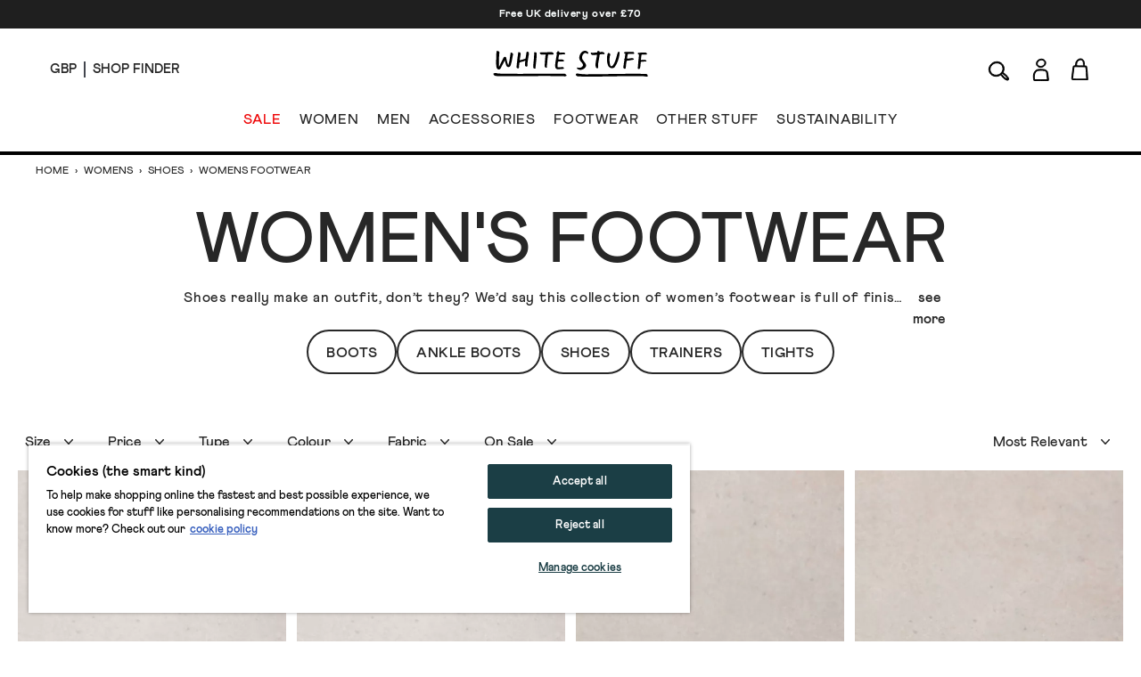

--- FILE ---
content_type: text/html; charset=utf-8
request_url: https://www.whitestuff.com/browse/collection/womens-footwear
body_size: 70342
content:
<!doctype html>
<html data-n-head-ssr lang="en" data-n-head="%7B%22lang%22:%7B%22ssr%22:%22en%22%7D%7D">
  <head >
    <title>Women&#x27;s Shoes | Women&#x27;s Boots, Trainers &amp; Heels | White Stuff</title><meta data-n-head="ssr" charset="utf-8"><meta data-n-head="ssr" name="viewport" content="width=device-width, initial-scale=1"><meta data-n-head="ssr" name="msapplication-TileColor" content="#1b3e45"><meta data-n-head="ssr" name="theme-color" content="#ffffff&quot;"><meta data-n-head="ssr" name="google-site-verification" content="nqZGP2NQ_xc_ZHgZhueavIX3oaWOyZq73zsqv_a0MFM"><meta data-n-head="ssr" name="generator" content="Vue Storefront 2"><meta data-n-head="ssr" data-hid="i18n-og" property="og:locale" content="en"><meta data-n-head="ssr" data-hid="i18n-og-alt-en-us" property="og:locale:alternate" content="en_us"><meta data-n-head="ssr" data-hid="i18n-og-alt-en-eu" property="og:locale:alternate" content="en_eu"><meta data-n-head="ssr" data-hid="description" name="description" content="Discover White Stuff&#x27;s smart and casual women&#x27;s shoes &amp; boots. Shop our wide range of women&#x27;s trainers, loafers, shoe boots, ankle boots and more."><meta data-n-head="ssr" data-hid="og:title" property="og:title" content="Women&#x27;s Shoes | Women&#x27;s Boots, Trainers &amp; Heels"><meta data-n-head="ssr" data-hid="og:description" property="og:description" content="Discover White Stuff&#x27;s smart and casual women&#x27;s shoes &amp; boots. Shop our wide range of women&#x27;s trainers, loafers, shoe boots, ankle boots and more."><meta data-n-head="vsf-meta-generator" data-hid="generator" name="generator" content="Vue Storefront 2"><link data-n-head="ssr" rel="icon" type="image/x-icon" href="/favicon.ico"><link data-n-head="ssr" rel="apple-touch-icon" sizes="180x180" type="image/png" href="/apple-touch-icon.png"><link data-n-head="ssr" rel="icon" type="image/png" sizes="32x32" href="/favicon-32x32.png"><link data-n-head="ssr" rel="icon" type="image/png" sizes="16x16" href="/favicon-16x16.png"><link data-n-head="ssr" rel="mask-icon" type="image/svg+xml" color="#1b3e45" href="/safari-pinned-tab.svg"><link data-n-head="ssr" rel="manifest" href="/site.webmanifest"><link data-n-head="ssr" rel="preconnect" href="https://fonts.gstatic.com" crossorigin="anonymous"><link data-n-head="ssr" rel="preload" href="/fonts/fonts.css" as="style"><link data-n-head="ssr" rel="stylesheet" href="/fonts/fonts.css"><link data-n-head="ssr" data-hid="default-hreflang" rel="alternate" hreflang="x-default" href="https://www.whitestuff.com/browse/collection/womens-footwear"><link data-n-head="ssr" data-hid="en-gb-hreflang" rel="alternate" hreflang="en-gb" href="https://www.whitestuff.com/browse/collection/womens-footwear"><link data-n-head="ssr" data-hid="en-us-hreflang" rel="alternate" hreflang="en-us" href="https://www.whitestuff.com/us/browse/collection/womens-footwear"><link data-n-head="ssr" data-hid="en-hreflang" rel="alternate" hreflang="en" href="https://www.whitestuff.com/browse/collection/womens-footwear"><link data-n-head="ssr" data-hid="en-ie-hreflang" rel="alternate" hreflang="en-ie" href="https://www.whitestuff.com/eu/browse/collection/womens-footwear"><link data-n-head="ssr" data-hid="en-de-hreflang" rel="alternate" hreflang="en-de" href="https://www.whitestuff.com/eu/browse/collection/womens-footwear"><link data-n-head="ssr" data-hid="en-fr-hreflang" rel="alternate" hreflang="en-fr" href="https://www.whitestuff.com/eu/browse/collection/womens-footwear"><link data-n-head="ssr" data-hid="i18n-can" rel="canonical" href="https://www.whitestuff.com/browse/collection/womens-footwear"><script data-n-head="ssr" data-hid="one-trust-sdkstub" src="https://cdn-ukwest.onetrust.com/scripttemplates/otSDKStub.js" type="ecdf432764b5e031fcf317ba-text/javascript" charset="utf-8" data-domain-script="df3ad2a8-8fb5-46a8-b0e7-27a5fe474276"></script><script data-n-head="ssr" data-hid="one-trust-stub" type="ecdf432764b5e031fcf317ba-text/javascript">
        function OptanonWrapper() { }
        </script><script data-n-head="ssr" data-hid="gtm-script" type="ecdf432764b5e031fcf317ba-text/javascript" charset="utf-8">
          (function(w,d,s,l,i){w[l]=w[l]||[];w[l].push({'gtm.start': new Date().getTime(),event:'gtm.js'});var f=d.getElementsByTagName(s)[0],j=d.createElement(s),dl=l!='dataLayer'?'&l='+l:'';j.async=true;j.src='https://www.googletagmanager.com/gtm.js?id='+i+dl;f.parentNode.insertBefore(j,f);})(window,document,'script','dataLayer','GTM-ML7SF6M');
        </script><script data-n-head="ssr" data-hid="constructor-recommendation-script" src="https://cnstrc.com/js/cust/white-stuff_aW5bgR.js" type="ecdf432764b5e031fcf317ba-text/javascript"></script><script data-n-head="ssr" data-hid="exponea-script" type="ecdf432764b5e031fcf317ba-text/javascript" charset="utf-8">
         !function(e,n,t,i,o,r){function s(e){if("number"!=typeof e)return e;const n=new Date;return new Date(n.getTime()+1e3*e)}const c=4e3,a="xnpe_async_hide";function p(e){return e.reduce((function(e,n){return e[n]=function(){e._.push([n.toString(),arguments])},e}),{_:[]})}function m(e,n,t){const i=t.createElement(n);i.src=e;const o=t.getElementsByTagName(n)[0];return o.parentNode.insertBefore(i,o),i}function l(e){return"[object Date]"===Object.prototype.toString.call(e)}r.target=r.target||"https://analytics-api.whitestuff.com",r.file_path=r.file_path||r.target+"/js/exponea.min.js",o[n]=p(["anonymize","initialize","identify","getSegments","update","track","trackLink","trackEnhancedEcommerce","getHtml","showHtml","showBanner","showWebLayer","ping","getAbTest","loadDependency","getRecommendation","reloadWebLayers","_preInitialize","_initializeConfig"]),o[n].notifications=p(["isAvailable","isSubscribed","subscribe","unsubscribe"]),o[n].segments=p(["subscribe"]),o[n]["snippetVersion"]="v3.0.0",function(e,n,t){e[n]["_"+t]={},e[n]["_"+t].nowFn=Date.now,e[n]["_"+t].snippetStartTime=e[n]["_"+t].nowFn()}(o,n,"performance"),function(e,n,t,i,o,r){e[o]={sdk:e[i],sdkObjectName:i,skipExperiments:!!t.new_experiments,sign:t.token+"/"+(r.exec(n.cookie)||["","new"])[1],path:t.target}}(o,e,r,n,i,RegExp("__exponea_etc__"+"=([\w-]+)")),function(e,n,t){m(e.file_path,n,t)}(r,t,e),function(e,n,t,i,o,r,p){if(!e.new_experiments)return;!0===e.new_experiments&&(e.new_experiments={});const u=e.new_experiments.hide_class||a,_=e.new_experiments.timeout||c,f=encodeURIComponent(r.location.href.split("#")[0]);let d;e.cookies&&e.cookies.expires&&("number"==typeof e.cookies.expires||l(e.cookies.expires)?d=s(e.cookies.expires):e.cookies.expires.tracking&&("number"==typeof e.cookies.expires.tracking||l(e.cookies.expires.tracking))&&(d=s(e.cookies.expires.tracking))),d&&d<new Date&&(d=void 0);const g=e.target+"/webxp/"+n+"/"+r[t].sign+"/modifications.min.js?http-referer="+f+"&timeout="+_+"ms"+(d?"&cookie-expires="+Math.floor(d.getTime()/1e3):"");"sync"===e.new_experiments.mode&&r.localStorage.getItem("__exponea__sync_modifications__")?function(e,n,t,i,o){t[o][n]="<"+n+' src="'+e+'"></'+n+">",i.writeln(t[o][n]),i.writeln("<"+n+">!"+o+".init && document.writeln("+o+"."+n+'.replace("/'+n+'/", "/'+n+'-async/").replace("><", " async><"))</'+n+">")}(g,n,r,p,t):function(e,n,t,i,o,r,s,c){r.documentElement.classList.add(e);const a=m(t,i,r);function p(){o[c].init||m(t.replace("/"+i+"/","/"+i+"-async/"),i,r)}function l(){r.documentElement.classList.remove(e)}a.onload=p,a.onerror=p,o.setTimeout(l,n),o[s]._revealPage=l}(u,_,g,n,r,p,o,t)}(r,t,i,0,n,o,e),function(e,n,t){var i;e[n]._initializeConfig(t),(null===(i=t.experimental)||void 0===i?void 0:i.non_personalized_weblayers)&&e[n]._preInitialize(t),e[n].start=function(i){i&&Object.keys(i).forEach((e=>t[e]=i[e])),e[n].initialize(t)}}(o,n,r)}(document,"exponea","script","webxpClient",window,{ target: "https://analytics-api.whitestuff.com",     token: "7015b3d8-ae7f-11eb-92ce-e65cf20795a6", experimental: { non_personalized_weblayers: true }, track: { visits: true } }); exponea.start({ ping: { properties: { ip: '0.0.0.0' } } })
        </script><script data-n-head="ssr" data-hid="maxmind-geoip-js" src="//geoip-js.com/js/apis/geoip2/v2.1/geoip2.js" type="ecdf432764b5e031fcf317ba-text/javascript"></script><script data-n-head="ssr" data-hid="true-fit-script" type="ecdf432764b5e031fcf317ba-text/javascript" charset="utf-8">(function(r,e,o){var w=window,d=document,t,s,x;w.tfcapi=t=w.tfcapi||function(){t.q=t.q||[]; t.q.push(arguments);};t('init', {storeKey: r, environment: e, ...o});x=d.getElementsByTagName('script')[0];s=d.createElement('script');s.type='text/javascript';s.async=true;s.src='https://'+r+'-cdn'+(e==='dev'||e==='staging'?'.'+e:'')+ '.truefitcorp.com/fitrec/global/js/tf-integration.js?storeKey='+r;x.parentNode.insertBefore(s,x);})('wsf', 'prod', {autoCalculate: false});</script><script data-n-head="ssr" data-hid="monetateT" type="ecdf432764b5e031fcf317ba-text/javascript">var monetateT = new Date().getTime();</script><script data-n-head="ssr" src="//se.monetate.net/js/2/a-8159904f/p/uk.whitestuff.com/entry.js" data-hid="monetate-tag" type="ecdf432764b5e031fcf317ba-text/javascript"></script><script data-n-head="ssr" type="application/ld+json">{"@context":"https://schema.org","@type":"ItemList","url":"https://whitestuff.com/browse/collection/womens-footwear","numberOfItems":"190","itemListElement":[{"@type":"Product","image":"https://cdn.media.amplience.net/s/whitestuff/445471-LGT_NAT-SET","url":"https://www.whitestuff.com/p/6682/reya-slipper-closed-back/LGT_NAT","name":"Reya Slipper Closed Back","offers":{"@type":"Offer","price":"30","priceCurrency":"GBP","itemCondition":"http://schema.org/NewCondition","availability":"http://schema.org/InStock"}},{"@type":"Product","image":"https://cdn.media.amplience.net/s/whitestuff/443819-SLV_TN_MET-SET","url":"https://www.whitestuff.com/p/5536/lucy-trainer/SLV_TN_MET","name":"Lucy Trainer","offers":{"@type":"Offer","price":"59","priceCurrency":"GBP","itemCondition":"http://schema.org/NewCondition","availability":"http://schema.org/InStock"}},{"@type":"Product","image":"https://cdn.media.amplience.net/s/whitestuff/441985-DARK_NAVY-SET","url":"https://www.whitestuff.com/p/4305/wide-fit-suede-ankle-boot/DARK_NAVY","name":"Wide Fit Suede Ankle Boot","offers":{"@type":"Offer","price":"75","priceCurrency":"GBP","itemCondition":"http://schema.org/NewCondition","availability":"http://schema.org/InStock"}},{"@type":"Product","image":"https://cdn.media.amplience.net/s/whitestuff/441619-DARK_NAVY-SET","url":"https://www.whitestuff.com/p/4112/willow-suede-ankle-boot/DARK_NAVY","name":"Willow Suede Ankle Boot","offers":{"@type":"Offer","price":"75","priceCurrency":"GBP","itemCondition":"http://schema.org/NewCondition","availability":"http://schema.org/InStock"}},{"@type":"Product","image":"https://cdn.media.amplience.net/s/whitestuff/446245-BROWN_MLT-SET","url":"https://www.whitestuff.com/p/7225/pippa-mary-jane-trainer/BROWN_MLT","name":"Pippa Mary Jane Trainer","offers":{"@type":"Offer","price":"39","priceCurrency":"GBP","itemCondition":"http://schema.org/NewCondition","availability":"http://schema.org/InStock"}},{"@type":"Product","image":"https://cdn.media.amplience.net/s/whitestuff/444540-PURE_BLK-SET","url":"https://www.whitestuff.com/p/6029/leather-willow-ankle-boots/PURE_BLK","name":"Leather Willow Ankle Boots","offers":{"@type":"Offer","price":"79","priceCurrency":"GBP","itemCondition":"http://schema.org/NewCondition","availability":"http://schema.org/InStock"}},{"@type":"Product","image":"https://cdn.media.amplience.net/s/whitestuff/444164-LGT_PINK-SET","url":"https://www.whitestuff.com/p/6030/pippa-cord-lace-up-trainer/LGT_PINK","name":"Pippa Cord Lace Up Trainer","offers":{"@type":"Offer","price":"39","priceCurrency":"GBP","itemCondition":"http://schema.org/NewCondition","availability":"http://schema.org/InStock"}},{"@type":"Product","image":"https://cdn.media.amplience.net/s/whitestuff/445073-TAN_MULTI-SET","url":"https://www.whitestuff.com/p/6879/laura-loafer-chunky/TAN_MULTI","name":"Laura Loafer Chunky","offers":{"@type":"Offer","price":"79","priceCurrency":"GBP","itemCondition":"http://schema.org/NewCondition","availability":"http://schema.org/InStock"}},{"@type":"Product","image":"https://cdn.media.amplience.net/s/whitestuff/444181-MID_TAN-SET","url":"https://www.whitestuff.com/p/6063/serena-leather-knee-high-boots/MID_TAN","name":"Serena Leather Knee High Boots","offers":{"@type":"Offer","price":"140","priceCurrency":"GBP","itemCondition":"http://schema.org/NewCondition","availability":"http://schema.org/InStock"}},{"@type":"Product","image":"https://cdn.media.amplience.net/s/whitestuff/443782-NAT_WHITE-SET","url":"https://www.whitestuff.com/p/5449/pippa-flatform-trainer/NAT_WHITE","name":"Pippa Flatform Trainer","offers":{"@type":"Offer","price":"45","priceCurrency":"GBP","itemCondition":"http://schema.org/NewCondition","availability":"http://schema.org/InStock"}},{"@type":"Product","image":"https://cdn.media.amplience.net/s/whitestuff/445471-DARK_NAVY-SET","url":"https://www.whitestuff.com/p/6682/reya-slipper-closed-back/DARK_NAVY","name":"Reya Slipper Closed Back","offers":{"@type":"Offer","price":"30","priceCurrency":"GBP","itemCondition":"http://schema.org/NewCondition","availability":"http://schema.org/InStock"}},{"@type":"Product","image":"https://cdn.media.amplience.net/s/whitestuff/441987-PURE_BLK-SET","url":"https://www.whitestuff.com/p/4306/wide-fit-leather-ankle-boot/PURE_BLK","name":"Wide Fit Leather Ankle Boot","offers":{"@type":"Offer","price":"79","priceCurrency":"GBP","itemCondition":"http://schema.org/NewCondition","availability":"http://schema.org/InStock"}},{"@type":"Product","image":"https://cdn.media.amplience.net/s/whitestuff/444867-BRT_BLUE-SET","url":"https://www.whitestuff.com/p/6577/faux-fur-slipper-mule/BRT_BLUE","name":"Faux Fur Slipper Mule","offers":{"@type":"Offer","price":"30","priceCurrency":"GBP","itemCondition":"http://schema.org/NewCondition","availability":"http://schema.org/InStock"}},{"@type":"Product","image":"https://cdn.media.amplience.net/s/whitestuff/445068-GLD_TN_MET-SET","url":"https://www.whitestuff.com/p/6883/chelsea-willow-ankle-boot/GLD_TN_MET","name":"Chelsea Willow Ankle Boot","offers":{"@type":"Offer","price":"89","priceCurrency":"GBP","itemCondition":"http://schema.org/NewCondition","availability":"http://schema.org/InStock"}},{"@type":"Product","image":"https://cdn.media.amplience.net/s/whitestuff/441573-WHITE_MLT-SET","url":"https://www.whitestuff.com/p/4193/toni-leather-flat-trainer/WHITE_MLT","name":"Toni Leather Flat Trainer","offers":{"@type":"Offer","price":"65","priceCurrency":"GBP","itemCondition":"http://schema.org/NewCondition","availability":"http://schema.org/InStock"}},{"@type":"Product","image":"https://cdn.media.amplience.net/s/whitestuff/441562-MID_TAN-SET","url":"https://www.whitestuff.com/p/4312/izzy-leather-knee-high-boot/MID_TAN","name":"Izzy Leather Knee High Boot","offers":{"@type":"Offer","price":"140","priceCurrency":"GBP","itemCondition":"http://schema.org/NewCondition","availability":"http://schema.org/InStock"}},{"@type":"Product","image":"https://cdn.media.amplience.net/s/whitestuff/444633-DK_BROWN-SET","url":"https://www.whitestuff.com/p/6127/izzy-block-heel-ankle-boot/DK_BROWN","name":"Izzy Block Heel Ankle Boot","offers":{"@type":"Offer","price":"99","priceCurrency":"GBP","itemCondition":"http://schema.org/NewCondition","availability":"http://schema.org/InStock"}},{"@type":"Product","image":"https://cdn.media.amplience.net/s/whitestuff/441619-MID_TAN-SET","url":"https://www.whitestuff.com/p/4112/willow-suede-ankle-boot/MID_TAN","name":"Willow Suede Ankle Boot","offers":{"@type":"Offer","price":"75","priceCurrency":"GBP","itemCondition":"http://schema.org/NewCondition","availability":"http://schema.org/InStock"}},{"@type":"Product","image":"https://cdn.media.amplience.net/s/whitestuff/441573-NAVY_MULTI-SET","url":"https://www.whitestuff.com/p/4193/toni-leather-flat-trainer/NAVY_MULTI","name":"Toni Leather Flat Trainer","offers":{"@type":"Offer","price":"65","priceCurrency":"GBP","itemCondition":"http://schema.org/NewCondition","availability":"http://schema.org/InStock"}},{"@type":"Product","image":"https://cdn.media.amplience.net/s/whitestuff/444181-DK_BROWN-SET","url":"https://www.whitestuff.com/p/6063/serena-leather-knee-high-boots/DK_BROWN","name":"Serena Leather Knee High Boots","offers":{"@type":"Offer","price":"140","priceCurrency":"GBP","itemCondition":"http://schema.org/NewCondition","availability":"http://schema.org/InStock"}},{"@type":"Product","image":"https://cdn.media.amplience.net/s/whitestuff/444164-LGT_NAT-SET","url":"https://www.whitestuff.com/p/6030/pippa-cord-lace-up-trainer/LGT_NAT","name":"Pippa Cord Lace Up Trainer","offers":{"@type":"Offer","price":"39","priceCurrency":"GBP","itemCondition":"http://schema.org/NewCondition","availability":"http://schema.org/InStock"}},{"@type":"Product","image":"https://cdn.media.amplience.net/s/whitestuff/445067-SLV_TN_MET-SET","url":"https://www.whitestuff.com/p/7107/thistle-lace-up-stitch-brogues/SLV_TN_MET","name":"Thistle Lace Up Stitch Brogues","offers":{"@type":"Offer","price":"69","priceCurrency":"GBP","itemCondition":"http://schema.org/NewCondition","availability":"http://schema.org/InStock"}},{"@type":"Product","image":"https://cdn.media.amplience.net/s/whitestuff/441620-MID_TAN-SET","url":"https://www.whitestuff.com/p/4121/willow-leather-ankle-boot/MID_TAN","name":"Willow Leather Ankle Boot","offers":{"@type":"Offer","price":"79","priceCurrency":"GBP","itemCondition":"http://schema.org/NewCondition","availability":"http://schema.org/InStock"}},{"@type":"Product","image":"https://cdn.media.amplience.net/s/whitestuff/445074-BROWN_MLT-SET","url":"https://www.whitestuff.com/p/7226/sloane-ballerina/BROWN_MLT","name":"Sloane Ballerina","offers":{"@type":"Offer","price":"75","priceCurrency":"GBP","itemCondition":"http://schema.org/NewCondition","availability":"http://schema.org/InStock"}},{"@type":"Product","image":"https://cdn.media.amplience.net/s/whitestuff/445071-TAN_MULTI-SET","url":"https://www.whitestuff.com/p/7112/patty-footbed/TAN_MULTI","name":"Patty Footbed","offers":{"@type":"Offer","price":"65","priceCurrency":"GBP","itemCondition":"http://schema.org/NewCondition","availability":"http://schema.org/InStock"}},{"@type":"Product","image":"https://cdn.media.amplience.net/s/whitestuff/445477-PALE_IVORY-SET","url":"https://www.whitestuff.com/p/6745/pom-ballet-slippers/PALE_IVORY","name":"Pom Ballet Slippers","offers":{"@type":"Offer","price":"30","priceCurrency":"GBP","itemCondition":"http://schema.org/NewCondition","availability":"http://schema.org/InStock"}},{"@type":"Product","image":"https://cdn.media.amplience.net/s/whitestuff/445139-WHITE_MLT-SET","url":"https://www.whitestuff.com/p/7133/western-mule/WHITE_MLT","name":"Western Mule","offers":{"@type":"Offer","price":"79","priceCurrency":"GBP","itemCondition":"http://schema.org/NewCondition","availability":"http://schema.org/InStock"}},{"@type":"Product","image":"https://cdn.media.amplience.net/s/whitestuff/443670-KHAKI_GRN-SET","url":"https://www.whitestuff.com/p/5175/pippa-canvas-lace-up-trainers/KHAKI_GRN","name":"Pippa Canvas Lace Up Trainers","offers":{"@type":"Offer","price":"35","priceCurrency":"GBP","itemCondition":"http://schema.org/NewCondition","availability":"http://schema.org/InStock"}},{"@type":"Product","image":"https://cdn.media.amplience.net/s/whitestuff/445071-BLK_MLT-SET","url":"https://www.whitestuff.com/p/7112/patty-footbed/BLK_MLT","name":"Patty Footbed","offers":{"@type":"Offer","price":"65","priceCurrency":"GBP","itemCondition":"http://schema.org/NewCondition","availability":"http://schema.org/InStock"}},{"@type":"Product","image":"https://cdn.media.amplience.net/s/whitestuff/445141-WHITE_MLT-SET","url":"https://www.whitestuff.com/p/7137/tori-perforated-trainer/WHITE_MLT","name":"Tori Perforated Trainer","offers":{"@type":"Offer","price":"75","priceCurrency":"GBP","itemCondition":"http://schema.org/NewCondition","availability":"http://schema.org/InStock"}},{"@type":"Product","image":"https://cdn.media.amplience.net/s/whitestuff/445068-DARK_TAN-SET","url":"https://www.whitestuff.com/p/6883/chelsea-willow-ankle-boot/DARK_TAN","name":"Chelsea Willow Ankle Boot","offers":{"@type":"Offer","price":"89","priceCurrency":"GBP","itemCondition":"http://schema.org/NewCondition","availability":"http://schema.org/InStock"}},{"@type":"Product","image":"https://cdn.media.amplience.net/s/whitestuff/444525-DARK_NAVY-SET","url":"https://www.whitestuff.com/p/6477/willow-knee-high-suede-boot/DARK_NAVY","name":"Willow Knee High Suede Boot","offers":{"@type":"Offer","price":"130","priceCurrency":"GBP","itemCondition":"http://schema.org/NewCondition","availability":"http://schema.org/InStock"}},{"@type":"Product","image":"https://cdn.media.amplience.net/s/whitestuff/444536-PURE_BLK-SET","url":"https://www.whitestuff.com/p/6474/wide-fit-knee-leather-boot/PURE_BLK","name":"Wide Fit Knee Leather Boot","offers":{"@type":"Offer","price":"140","priceCurrency":"GBP","itemCondition":"http://schema.org/NewCondition","availability":"http://schema.org/InStock"}},{"@type":"Product","image":"https://cdn.media.amplience.net/s/whitestuff/441985-MID_TAN-SET","url":"https://www.whitestuff.com/p/4305/wide-fit-suede-ankle-boot/MID_TAN","name":"Wide Fit Suede Ankle Boot","offers":{"@type":"Offer","price":"75","priceCurrency":"GBP","itemCondition":"http://schema.org/NewCondition","availability":"http://schema.org/InStock"}},{"@type":"Product","image":"https://cdn.media.amplience.net/s/whitestuff/439649-DARK_TAN-SET","url":"https://www.whitestuff.com/p/2336/thistle-leather-lace-up-brogue/DARK_TAN","name":"Thistle Leather Lace Up Brogue","offers":{"@type":"Offer","price":"65","priceCurrency":"GBP","itemCondition":"http://schema.org/NewCondition","availability":"http://schema.org/InStock"}},{"@type":"Product","image":"https://cdn.media.amplience.net/s/whitestuff/446271-NAT_PR-SET","url":"https://www.whitestuff.com/p/7198/myrtle-print-slip-on-footbed/NAT_PR","name":"Myrtle Print Slip On Footbed","offers":{"@type":"Offer","price":"65","priceCurrency":"GBP","itemCondition":"http://schema.org/NewCondition","availability":"http://schema.org/InStock"}},{"@type":"Product","image":"https://cdn.media.amplience.net/s/whitestuff/445071-SLV_TN_MET-SET","url":"https://www.whitestuff.com/p/7112/patty-footbed/SLV_TN_MET","name":"Patty Footbed","offers":{"@type":"Offer","price":"65","priceCurrency":"GBP","itemCondition":"http://schema.org/NewCondition","availability":"http://schema.org/InStock"}},{"@type":"Product","image":"https://cdn.media.amplience.net/s/whitestuff/443670-BRIL_WHITE-SET","url":"https://www.whitestuff.com/p/5175/pippa-canvas-lace-up-trainers/BRIL_WHITE","name":"Pippa Canvas Lace Up Trainers","offers":{"@type":"Offer","price":"35","priceCurrency":"GBP","itemCondition":"http://schema.org/NewCondition","availability":"http://schema.org/InStock"}},{"@type":"Product","image":"https://cdn.media.amplience.net/s/whitestuff/445505-DK_NAT-SET","url":"https://www.whitestuff.com/p/6730/faux-fur-bootie-slipper/DK_NAT","name":"Faux Fur Bootie Slipper","offers":{"@type":"Offer","price":"40","priceCurrency":"GBP","itemCondition":"http://schema.org/NewCondition","availability":"http://schema.org/InStock"}},{"@type":"Product","image":"https://cdn.media.amplience.net/s/whitestuff/445475-MID_GREY-SET","url":"https://www.whitestuff.com/p/6744/borg-slipper-booties/MID_GREY","name":"Borg Slipper Booties","offers":{"@type":"Offer","price":"40","priceCurrency":"GBP","itemCondition":"http://schema.org/NewCondition","availability":"http://schema.org/InStock"}},{"@type":"Product","image":"https://cdn.media.amplience.net/s/whitestuff/443670-LGT_NAT-SET","url":"https://www.whitestuff.com/p/5175/pippa-canvas-lace-up-trainers/LGT_NAT","name":"Pippa Canvas Lace Up Trainers","offers":{"@type":"Offer","price":"35","priceCurrency":"GBP","itemCondition":"http://schema.org/NewCondition","availability":"http://schema.org/InStock"}},{"@type":"Product","image":"https://cdn.media.amplience.net/s/whitestuff/441987-MID_TAN-SET","url":"https://www.whitestuff.com/p/4306/wide-fit-leather-ankle-boot/MID_TAN","name":"Wide Fit Leather Ankle Boot","offers":{"@type":"Offer","price":"79","priceCurrency":"GBP","itemCondition":"http://schema.org/NewCondition","availability":"http://schema.org/InStock"}},{"@type":"Product","image":"https://cdn.media.amplience.net/s/whitestuff/446245-KHAKI_GRN-SET","url":"https://www.whitestuff.com/p/7225/pippa-mary-jane-trainer/KHAKI_GRN","name":"Pippa Mary Jane Trainer","offers":{"@type":"Offer","price":"39","priceCurrency":"GBP","itemCondition":"http://schema.org/NewCondition","availability":"http://schema.org/InStock"}},{"@type":"Product","image":"https://cdn.media.amplience.net/s/whitestuff/445069-DK_DENIM-SET","url":"https://www.whitestuff.com/p/7230/pippa-lace-up-canvas-trainer/DK_DENIM","name":"Pippa Lace Up Canvas Trainer","offers":{"@type":"Offer","price":"39","priceCurrency":"GBP","itemCondition":"http://schema.org/NewCondition","availability":"http://schema.org/InStock"}},{"@type":"Product","image":"https://cdn.media.amplience.net/s/whitestuff/445069-MID_CORAL-SET","url":"https://www.whitestuff.com/p/7230/pippa-lace-up-canvas-trainer/MID_CORAL","name":"Pippa Lace Up Canvas Trainer","offers":{"@type":"Offer","price":"39","priceCurrency":"GBP","itemCondition":"http://schema.org/NewCondition","availability":"http://schema.org/InStock"}},{"@type":"Product","image":"https://cdn.media.amplience.net/s/whitestuff/445698-NAT_MLT-SET","url":"https://www.whitestuff.com/p/6733/faux-fur-bootie-slippers/NAT_MLT","name":"Faux Fur Bootie Slippers","offers":{"@type":"Offer","price":"40","priceCurrency":"GBP","itemCondition":"http://schema.org/NewCondition","availability":"http://schema.org/InStock"}},{"@type":"Product","image":"https://cdn.media.amplience.net/s/whitestuff/444867-MINT_GREEN-SET","url":"https://www.whitestuff.com/p/6577/faux-fur-slipper-mule/MINT_GREEN","name":"Faux Fur Slipper Mule","offers":{"@type":"Offer","price":"30","priceCurrency":"GBP","itemCondition":"http://schema.org/NewCondition","availability":"http://schema.org/InStock"}},{"@type":"Product","image":"https://cdn.media.amplience.net/s/whitestuff/445069-BLUE_MLT-SET","url":"https://www.whitestuff.com/p/7230/pippa-lace-up-canvas-trainer/BLUE_MLT","name":"Pippa Lace Up Canvas Trainer","offers":{"@type":"Offer","price":"39","priceCurrency":"GBP","itemCondition":"http://schema.org/NewCondition","availability":"http://schema.org/InStock"}}]}</script><script data-n-head="ssr" src="https://apps.bazaarvoice.com/deployments/whitestuff/seo/production/en_GB/bv.js" type="ecdf432764b5e031fcf317ba-text/javascript" async></script><link rel="modulepreload" href="/_nuxt/ffdbb9f.modern.js" as="script"><link rel="modulepreload" href="/_nuxt/c8ff10e.modern.js" as="script"><link rel="preload" href="/_nuxt/css/4d74159.css" as="style"><link rel="modulepreload" href="/_nuxt/e4152b7.modern.js" as="script"><link rel="preload" href="/_nuxt/css/10155ee.css" as="style"><link rel="modulepreload" href="/_nuxt/23a7675.modern.js" as="script"><link rel="modulepreload" href="/_nuxt/f4b2da2.modern.js" as="script"><link rel="preload" href="/_nuxt/css/94a1a4b.css" as="style"><link rel="modulepreload" href="/_nuxt/2ab48e3.modern.js" as="script"><link rel="preload" href="/_nuxt/css/455f244.css" as="style"><link rel="modulepreload" href="/_nuxt/f71a197.modern.js" as="script"><link rel="stylesheet" href="/_nuxt/css/4d74159.css"><link rel="stylesheet" href="/_nuxt/css/10155ee.css"><link rel="stylesheet" href="/_nuxt/css/94a1a4b.css"><link rel="stylesheet" href="/_nuxt/css/455f244.css">
  </head>
  <body >
    <div data-server-rendered="true" id="__nuxt"><!----><div id="__layout"><div><!----> <div data-testid="render-content-container-component"><div data-testid="render-content-container-component" class="render-content"><div data-testid="benefits-bar" class="relative z-[2] bg-wsBlack text-white text-center overflow-hidden render-content h-8" style="background-color:rgba(0, 0, 0, 0.88) !important;"><ul class="duration-500" style="color:rgb(251, 255, 255);transform:translateY(0%);"><li><a href="/delivery" class="sf-link block text-xs font-black text-inherit tracking-wider no-underline px-6 py-2 antialiased">
        Free UK delivery over £70
      </a></li><li><a href="/shop-finder" class="sf-link block text-xs font-black text-inherit tracking-wider no-underline px-6 py-2 antialiased">
        Free click and collect from any of our 115 UK shops
      </a></li><li><a href="/signup" class="sf-link block text-xs font-black text-inherit tracking-wider no-underline px-6 py-2 antialiased">
        Get 10% off when you sign up to our emails
      </a></li><li><a href="/delivery" class="sf-link block text-xs font-black text-inherit tracking-wider no-underline px-6 py-2 antialiased">
        Free UK delivery over £70
      </a></li></ul></div></div></div> <div data-testid="render-content-container-component"><div data-testid="render-content-container-component" class="render-content"><!----></div></div> <div data-testid="app-header" id="app-header" class="sticky z-50 md:relative app-header" data-v-edf1ee20><header class="relative py-3 sm:py-4 px-6 md:px-14 border-b-2 md:border-b-4 status-0" data-v-edf1ee20><div class="flex w-full md:pb-4" data-v-edf1ee20><div data-testid="app-header-desktop-left" class="w-52 hidden md:flex md:items-center" data-v-edf1ee20><div class="mr-2 pr-2 header-text-xs-border border-line" data-v-edf1ee20><div class="flex items-center" data-v-edf1ee20><button data-testid="local-selector-overlay-trigger" aria-label="Locale selector" title="Locale selector" class="uppercase header-text-xs"><span>GBP</span></button></div></div> <div data-v-edf1ee20><a href="/shop-finder" class="sf-link flex items-center no-underline" data-v-edf1ee20><span data-testid="desktop-header-store-finder" class="uppercase header-text-xs store-finder-link" data-v-edf1ee20>Shop Finder</span></a></div></div> <div class="w-56 sm:w-52 flex md:hidden" data-v-edf1ee20><div class="w-1/3 sm:w-1/2 flex items-center mr-4 sm:mr-0" data-v-edf1ee20><button aria-label="Menu" data-testid="app-header-mobile-menu-button" data-v-edf1ee20><svg xmlns="http://www.w3.org/2000/svg" width="23" height="20" fill="none" class="app-header-icon" data-v-edf1ee20 data-v-edf1ee20><rect width="21" height="1" y="5" rx="1.667" data-v-edf1ee20 data-v-edf1ee20></rect><rect width="21" height="1" y="11.334" rx="1.667" data-v-edf1ee20 data-v-edf1ee20></rect><rect width="21" height="1" y="17.334" rx="1.667" data-v-edf1ee20 data-v-edf1ee20></rect></svg></button></div> <div class="w-2/3 sm:w-1/2 flex items-center" data-v-edf1ee20><button aria-label="Search" data-testid="app-header-mobile-search-button" data-v-edf1ee20><svg width="26" height="29" viewBox="0 0 26 18" fill="none" xmlns="http://www.w3.org/2000/svg" class="w-5 app-header-icon" data-v-edf1ee20 data-v-edf1ee20><path d="M17.3285 12.7938C18.2378 13.5789 19.1259 14.3275 19.9958 15.0974C20.6869 15.7097 21.4568 16.2704 22.0145 16.9918C22.6237 17.786 23.1845 18.6892 23.4845 19.6319C23.8846 20.8897 23.0147 21.7475 21.7114 21.4929C21.1052 21.3747 20.5081 21.0989 19.9685 20.7867C18.3015 19.8258 16.9284 18.5286 15.7948 16.9736C15.4553 16.5099 15.0977 16.0552 14.7218 15.5642C12.9729 16.5766 11.227 17.2343 9.25989 17.1676C6.13792 17.0585 3.68884 15.7673 2.23091 12.9787C0.766924 10.1902 1.09731 7.41375 2.80681 4.81918C4.85882 1.70328 8.78402 0.181696 12.391 1.03948C16.983 2.13065 19.5169 6.7742 17.9499 11.2389C17.7741 11.739 17.5589 12.224 17.3285 12.7938ZM9.33567 15.8885C11.6059 15.7976 13.5246 15.0611 15.0219 13.4485C16.9163 11.4087 17.674 9.02323 16.6708 6.33167C15.7312 3.81591 13.764 2.43679 11.1482 2.19127C8.1081 1.90636 5.60143 3.06118 3.88586 5.62241C2.45824 7.75626 2.2006 10.075 3.42817 12.3907C4.68605 14.767 6.81687 15.7582 9.3387 15.8825L9.33567 15.8885ZM22.1357 20.326C22.0327 18.6407 21.0052 17.7617 20.014 16.8827C18.8683 15.8703 17.6922 14.8913 16.4889 13.8638C16.1525 14.276 15.9494 14.5246 15.7372 14.7822C17.3861 17.1798 19.1774 19.2742 22.1357 20.3229V20.326Z" stroke-miterlimit="10" data-v-edf1ee20 data-v-edf1ee20></path></svg></button></div></div> <div class="flex-auto" data-v-edf1ee20><div class="flex items-center justify-center" data-v-edf1ee20><div class="inline-block md:pt-2 md:pb-5" data-v-edf1ee20><a href="/" aria-label="header logo link" data-testid="app-header-logo-link" class="sf-link no-underline nuxt-link-active" data-v-edf1ee20><svg xmlns="http://www.w3.org/2000/svg" xmlns:xlink="http://www.w3.org/1999/xlink" width="130pt" height="22pt" viewBox="0 0 130 22" version="1.1" class="main-logo" data-v-edf1ee20><g id="surface1" data-v-edf1ee20><path d="M 39.5625 2.757812 C 40.082031 3.34375 41.21875 3.195312 41.921875 3.210938 C 42.671875 3.222656 43.421875 3.09375 44.171875 3.167969 C 43.886719 4.195312 43.640625 6.808594 43.5 8.632812 C 43.425781 9.546875 43.367188 10.574219 43.324219 11.507812 C 43.296875 12.148438 43.042969 12.75 43.265625 13.375 C 43.476562 13.957031 45.046875 15.289062 45.148438 13.996094 C 45.175781 13.65625 45.125 13.183594 45.136719 12.84375 C 45.164062 12.105469 45.335938 11.238281 45.386719 10.5 C 45.492188 9.027344 45.640625 7.425781 45.808594 5.957031 C 45.964844 4.449219 46.199219 3.199219 46.199219 3.199219 C 46.199219 3.199219 46.863281 3.152344 47.128906 3.1875 C 48.035156 3.292969 49.148438 3.117188 50.066406 3.15625 C 50.257812 3.167969 50.460938 3.171875 50.621094 3.066406 C 50.828125 2.929688 50.808594 2.558594 50.75 2.34375 C 50.335938 0.933594 48.894531 1.207031 47.691406 1.199219 C 46.078125 1.078125 44.515625 1.355469 42.984375 1.375 C 42.152344 1.386719 41.332031 1.253906 40.503906 1.234375 C 40.199219 1.226562 39.800781 1.328125 39.511719 1.449219 C 39.035156 1.65625 39.144531 1.734375 39.289062 2.230469 C 39.347656 2.417969 39.429688 2.605469 39.5625 2.757812 Z M 43.863281 5.5 C 43.863281 5.5 43.90625 5.5 43.90625 5.453125 C 43.914062 5.492188 43.902344 5.503906 43.863281 5.5 Z M 43.863281 5.5 " style="stroke:none;fill-rule:nonzero;fill-opacity:1;" data-v-edf1ee20></path><path d="M 19.960938 14.710938 C 20.152344 14.78125 20.605469 14.964844 20.804688 15.007812 C 20.925781 15.035156 21.183594 15.054688 21.300781 15.015625 C 21.707031 14.871094 21.664062 13.527344 21.695312 13.167969 C 21.761719 12.410156 21.8125 11.652344 21.929688 10.90625 C 21.972656 10.585938 21.960938 10.519531 22.117188 10.011719 C 22.246094 9.710938 25.066406 9.214844 25.875 8.839844 C 26.21875 8.765625 26.949219 8.273438 26.925781 8.746094 C 26.890625 9.382812 26.820312 9.789062 26.777344 10.425781 C 26.730469 11.085938 26.71875 11.746094 26.714844 12.417969 C 26.714844 12.578125 26.71875 12.746094 26.792969 12.890625 C 26.839844 12.980469 26.914062 13.050781 26.988281 13.113281 C 27.289062 13.363281 28.023438 13.582031 28.433594 13.40625 C 28.78125 13.257812 28.773438 12.3125 28.761719 11.851562 C 28.742188 10.96875 29.144531 7.523438 29.34375 6.632812 L 29.457031 5.914062 C 29.644531 4.503906 30.679688 1.082031 29.328125 0.941406 C 29.1875 0.925781 28.929688 0.882812 28.796875 0.839844 C 28.402344 0.714844 28.050781 0.796875 27.96875 1.390625 C 27.734375 3.09375 27.441406 4.855469 27.183594 6.46875 C 27.15625 6.636719 27.03125 6.773438 26.867188 6.820312 C 26.152344 7.011719 25.261719 7.328125 24.636719 7.480469 C 23.917969 7.703125 23.042969 7.839844 22.671875 7.960938 C 22.097656 8.148438 22.273438 8.078125 22.488281 6.511719 C 22.605469 5.625 22.800781 4.75 22.929688 3.867188 C 23.039062 3.101562 23.402344 1.90625 22.53125 1.5 C 22.199219 1.339844 21.367188 1.015625 21.074219 1.332031 C 20.8125 1.613281 20.855469 2.277344 20.859375 2.625 C 20.863281 3.339844 20.492188 5.167969 20.320312 6.546875 C 20.191406 8.085938 19.46875 14.203125 19.625 14.378906 C 19.714844 14.480469 19.839844 14.664062 19.960938 14.710938 Z M 19.960938 14.710938 " style="stroke:none;fill-rule:nonzero;fill-opacity:1;" data-v-edf1ee20></path><path d="M 61.621094 20.886719 C 60.929688 19.785156 60.425781 19.382812 59.042969 19.589844 L 54.097656 19.589844 C 52.261719 19.519531 50.363281 19.589844 48.527344 19.546875 C 43.769531 19.4375 39.425781 19.429688 37.675781 19.503906 C 34.960938 19.617188 30.03125 19.558594 27.890625 19.59375 C 19.535156 19.734375 17.359375 19.519531 9.929688 19.558594 C 6.601562 19.574219 4.597656 19.320312 3.824219 19.269531 C 2.925781 19.214844 2.714844 18.933594 1.8125 19.011719 C 1.8125 19.011719 0.96875 19.027344 0.75 19.144531 C 0.46875 19.296875 0 19.402344 0 19.679688 C 0 19.820312 0.546875 20.597656 0.75 20.851562 C 1.523438 21.835938 4.175781 21.464844 6.6875 21.597656 C 10.261719 21.785156 17.648438 21.617188 19.925781 21.617188 C 24.757812 21.621094 23.316406 21.605469 28.144531 21.613281 C 31.257812 21.613281 34.246094 21.496094 37.359375 21.535156 C 40.128906 21.464844 43.023438 21.464844 45.792969 21.480469 C 48.679688 21.492188 51.429688 21.648438 54.316406 21.628906 C 55.742188 21.617188 55.746094 21.59375 57.171875 21.550781 C 58.035156 21.523438 58.90625 21.707031 59.765625 21.742188 C 60.128906 21.753906 62.148438 21.730469 61.621094 20.886719 Z M 61.621094 20.886719 " style="stroke:none;fill-rule:nonzero;fill-opacity:1;" data-v-edf1ee20></path><path d="M 52.910156 15.203125 C 54.105469 16.132812 54.480469 15.757812 57.054688 15.570312 C 58.054688 15.496094 60 15.539062 59.394531 14.609375 C 59.132812 14.207031 58.632812 13.761719 58.1875 13.859375 C 57.050781 14.109375 55.613281 14.058594 54.367188 14.089844 C 53.632812 13.800781 54.300781 10.222656 54.445312 9.507812 C 54.546875 9.007812 55.785156 9.070312 56.453125 9.113281 C 57.039062 9.148438 57.632812 9.164062 58.214844 9.097656 C 58.527344 9.0625 59.34375 8.996094 59.488281 8.679688 C 59.554688 8.535156 59.472656 8.371094 59.390625 8.234375 C 59.304688 8.085938 59.214844 7.933594 59.085938 7.816406 C 58.605469 7.382812 57.457031 7.4375 56.851562 7.40625 C 56.191406 7.367188 55.597656 7.308594 54.945312 7.445312 C 54.429688 7.8125 55.367188 3.53125 55.488281 3.402344 C 55.789062 3.21875 55.734375 3.203125 56.542969 3.175781 C 57.675781 3.175781 58.902344 3.058594 60.027344 2.953125 C 60.144531 2.941406 60.269531 2.929688 60.375 2.871094 C 60.480469 2.816406 60.5625 2.703125 60.550781 2.585938 C 60.519531 2.25 60.28125 1.769531 59.964844 1.667969 C 59.40625 1.488281 58.246094 1.535156 57.671875 1.566406 C 57.015625 1.601562 56.417969 1.675781 55.75 1.558594 C 55.703125 1.550781 55.648438 1.539062 55.621094 1.5 C 55.597656 1.464844 55.601562 1.417969 55.605469 1.375 C 55.671875 0.675781 55.257812 0.519531 54.632812 0.367188 C 54.5 0.335938 54.359375 0.3125 54.230469 0.355469 C 54.003906 0.425781 53.875 0.84375 53.84375 1.058594 C 53.746094 1.726562 53.484375 1.460938 53.113281 1.796875 C 52.746094 2.128906 53.324219 2.300781 53.472656 2.566406 C 53.519531 2.648438 53.507812 2.75 53.496094 2.84375 C 53.382812 3.632812 53.222656 4.3125 53.097656 5.109375 C 52.949219 6.03125 52.785156 6.953125 52.632812 7.875 C 52.34375 9.65625 52.003906 11.511719 52.140625 13.324219 C 52.195312 14.039062 52.324219 14.75 52.910156 15.203125 Z M 52.910156 15.203125 " style="stroke:none;fill-rule:nonzero;fill-opacity:1;" data-v-edf1ee20></path><path d="M 34.25 15.015625 C 34.511719 15.113281 34.917969 15.195312 35.191406 15.21875 C 35.257812 15.226562 35.328125 15.230469 35.386719 15.199219 C 35.449219 15.164062 35.480469 15.09375 35.503906 15.023438 C 35.660156 14.558594 35.605469 13.949219 35.644531 13.457031 C 35.65625 13.269531 35.742188 12.457031 35.742188 12.457031 C 35.742188 12.457031 35.945312 10.519531 35.972656 10.34375 L 35.976562 10.320312 C 35.996094 10.140625 36.019531 9.960938 36.039062 9.785156 C 36.0625 9.609375 36.085938 9.425781 36.109375 9.234375 C 36.144531 8.890625 36.179688 8.542969 36.210938 8.199219 C 36.238281 7.875 36.273438 7.535156 36.308594 7.1875 C 36.332031 6.988281 36.347656 6.78125 36.355469 6.566406 C 36.359375 6.402344 36.378906 6.242188 36.40625 6.085938 L 36.414062 6.042969 C 36.5 5.214844 36.546875 4.382812 36.550781 3.554688 C 36.550781 3.375 36.570312 3.109375 36.574219 2.828125 C 36.585938 2.402344 36.5625 1.941406 36.394531 1.710938 C 36.335938 1.632812 36.257812 1.570312 36.171875 1.519531 C 35.808594 1.28125 34.664062 0.953125 34.40625 1.523438 C 34.339844 1.671875 34.355469 1.847656 34.371094 2.011719 C 34.402344 2.273438 34.367188 2.53125 34.375 2.792969 C 34.382812 3.03125 34.382812 3.273438 34.378906 3.515625 C 34.359375 3.832031 34.339844 4.144531 34.324219 4.464844 C 34.308594 4.785156 34.289062 5.101562 34.269531 5.414062 L 34.171875 7.003906 L 34.082031 8.113281 C 34.058594 8.292969 34.039062 8.464844 34.015625 8.636719 C 33.992188 8.816406 33.972656 9 33.949219 9.1875 L 33.949219 9.199219 C 33.910156 9.589844 33.875 9.992188 33.84375 10.390625 C 33.8125 10.78125 33.777344 11.183594 33.742188 11.59375 C 33.710938 12.023438 33.6875 12.460938 33.671875 12.894531 C 33.65625 13.445312 33.460938 14.238281 33.863281 14.679688 C 34 14.835938 34.070312 14.949219 34.25 15.015625 Z M 34.25 15.015625 " style="stroke:none;fill-rule:nonzero;fill-opacity:1;" data-v-edf1ee20></path><path d="M 3.203125 15.21875 C 3.535156 15.679688 4.214844 15.917969 4.667969 15.917969 C 4.847656 15.917969 5.03125 15.878906 5.21875 15.800781 C 5.917969 15.515625 6.222656 14.941406 6.488281 14.433594 L 6.5 14.410156 C 6.847656 13.75 9.214844 9.121094 9.636719 8.082031 C 9.816406 8.898438 9.976562 9.390625 10.101562 9.765625 C 10.171875 9.976562 10.222656 10.144531 10.261719 10.304688 C 10.378906 10.84375 10.726562 11.878906 10.925781 12.40625 C 11.121094 12.933594 11.457031 13.359375 11.914062 13.667969 C 12.355469 13.96875 12.859375 14.09375 13.359375 13.785156 C 13.589844 13.644531 14.007812 13.441406 14.195312 13.160156 C 14.421875 12.8125 14.609375 12.429688 14.75 12.023438 C 15.367188 10.253906 15.699219 8.414062 15.980469 6.558594 C 16.074219 5.960938 16.164062 5.523438 16.269531 5.019531 C 16.359375 4.605469 16.457031 4.136719 16.566406 3.519531 L 16.570312 3.503906 C 16.722656 2.773438 16.667969 2.371094 16.039062 1.894531 C 15.753906 1.679688 14.988281 1.453125 14.671875 1.628906 C 14.292969 1.84375 14.539062 2.359375 14.472656 2.703125 C 14.332031 3.460938 14.246094 4.132812 14.15625 4.84375 C 14.105469 5.230469 14.054688 5.628906 13.992188 6.046875 C 13.8125 7.265625 13.695312 8.332031 13.390625 9.464844 C 13.15625 10.332031 12.976562 11.285156 12.707031 11.976562 C 12.683594 12.035156 12.644531 12.09375 12.59375 12.152344 C 12.53125 12.011719 12.46875 11.875 12.414062 11.738281 C 12.34375 11.554688 12.28125 11.410156 12.230469 11.277344 C 12.054688 10.855469 11.957031 10.367188 11.710938 9.511719 C 11.402344 8.453125 11.171875 7.335938 10.949219 6.253906 L 10.933594 6.183594 C 10.925781 6.140625 10.921875 6.097656 10.917969 6.054688 C 10.773438 4.773438 9.140625 4.988281 8.617188 5.910156 C 8.445312 6.210938 6.449219 10.394531 6.089844 11.121094 C 6.023438 11.257812 5.953125 11.394531 5.890625 11.527344 C 5.574219 12.171875 5.292969 13.003906 4.921875 13.597656 C 4.894531 13.425781 4.875 13.257812 4.871094 13.09375 C 4.824219 11.78125 4.777344 10.128906 4.792969 8.757812 C 4.808594 7.328125 4.832031 5.902344 4.917969 4.476562 C 4.960938 3.753906 5.023438 3.035156 5.097656 2.316406 C 5.160156 1.746094 5.316406 1.136719 4.847656 0.6875 C 4.753906 0.597656 4.640625 0.53125 4.53125 0.46875 C 4.292969 0.328125 3.472656 -0.03125 3.179688 0.0820312 C 2.847656 0.207031 2.871094 0.640625 2.820312 0.960938 C 2.800781 1.082031 2.78125 1.199219 2.761719 1.316406 C 2.6875 1.777344 2.609375 2.246094 2.59375 2.738281 C 2.535156 4.734375 2.496094 6.222656 2.4375 8.351562 C 2.390625 10.261719 2.375 11.988281 2.679688 13.816406 C 2.75 14.242188 2.851562 14.738281 3.203125 15.21875 Z M 3.203125 15.21875 " style="stroke:none;fill-rule:nonzero;fill-opacity:1;" data-v-edf1ee20></path><path d="M 91.402344 2.90625 C 92.5 2.84375 93.285156 3.207031 93.738281 2.617188 C 93.636719 1.855469 93.039062 1.167969 92.019531 1.03125 C 91.492188 0.960938 90.953125 1.019531 90.425781 1.054688 C 90.210938 1.066406 89.832031 1.15625 89.625 1.082031 C 89.40625 1 89.492188 0.835938 89.460938 0.644531 C 89.445312 0.535156 89.363281 0.449219 89.269531 0.394531 C 89.171875 0.34375 89.066406 0.320312 88.960938 0.296875 C 88.648438 0.230469 88.355469 0.0703125 88.0625 0.214844 C 86.976562 0.757812 88.179688 1.414062 86.679688 1.464844 C 85.84375 1.5 84.84375 1.710938 83.867188 1.703125 C 83.421875 1.699219 82.957031 1.539062 82.515625 1.574219 C 81.621094 1.652344 82.175781 2.84375 82.597656 3.191406 C 83.15625 3.652344 83.992188 3.644531 84.675781 3.675781 C 85.40625 3.738281 86.625 3.191406 87.300781 3.578125 C 86.980469 6.761719 85.660156 10.328125 86.109375 13.425781 C 86.105469 14.199219 87.941406 15.921875 88.207031 14.386719 C 88.09375 13.039062 88.265625 11.75 88.347656 10.398438 C 88.816406 8.152344 89.519531 3.691406 89.539062 3.433594 C 89.441406 2.96875 90.921875 2.933594 91.402344 2.90625 Z M 91.402344 2.90625 " style="stroke:none;fill-rule:nonzero;fill-opacity:1;" data-v-edf1ee20></path><path d="M 129.523438 20.148438 C 129.230469 19.875 128.816406 19.761719 128.433594 19.703125 C 127.589844 19.574219 126.746094 19.707031 125.898438 19.699219 C 123.929688 19.671875 121.960938 19.503906 119.988281 19.515625 C 117.453125 19.527344 113.667969 19.621094 110.503906 19.636719 C 105.191406 19.660156 99.875 19.730469 94.5625 19.867188 C 94.324219 19.875 80.019531 20.007812 79.78125 20.011719 C 75.863281 20.089844 77.078125 19.855469 75.125 19.863281 C 74.234375 19.867188 73.027344 19.722656 72.15625 19.558594 C 71.761719 19.480469 71.492188 19.46875 71.101562 19.402344 C 70.824219 19.351562 70.410156 19.28125 70.132812 19.375 C 69.847656 19.472656 69.632812 19.886719 69.460938 20.121094 C 69.433594 20.15625 69.402344 20.199219 69.394531 20.246094 C 69.34375 20.453125 69.6875 20.859375 69.800781 21.019531 C 70.246094 21.636719 70.96875 21.929688 71.726562 21.8125 C 73.042969 21.800781 74.296875 21.957031 75.605469 21.976562 C 77.542969 22 79.222656 22.003906 81.160156 21.996094 C 83.09375 21.984375 87.84375 21.964844 89.789062 21.9375 C 99.429688 21.8125 102.121094 21.722656 114.316406 21.59375 C 114.480469 21.589844 119.753906 21.675781 119.917969 21.660156 C 121.117188 21.554688 125.902344 21.703125 127.058594 21.726562 C 127.503906 21.738281 127.851562 21.839844 128.265625 21.925781 C 128.703125 22.015625 129.160156 21.941406 129.609375 21.914062 C 129.710938 21.910156 129.820312 21.898438 129.898438 21.835938 C 130.042969 21.714844 130.007812 21.492188 129.957031 21.3125 C 129.855469 20.929688 129.824219 20.433594 129.523438 20.148438 Z M 129.523438 20.148438 " style="stroke:none;fill-rule:nonzero;fill-opacity:1;" data-v-edf1ee20></path><path d="M 74.644531 13.695312 C 73.992188 14.234375 73.332031 14.472656 72.371094 14.519531 C 72.066406 14.53125 71.53125 14.398438 71.246094 14.332031 L 71.222656 14.324219 C 71.164062 14.308594 70.921875 14.257812 70.835938 14.261719 C 70.703125 14.265625 70.574219 14.363281 70.523438 14.507812 C 70.480469 14.613281 70.476562 14.734375 70.511719 14.882812 C 70.609375 15.355469 71.144531 15.648438 71.574219 15.886719 C 71.636719 15.917969 71.695312 15.953125 71.75 15.984375 C 72.085938 16.179688 72.707031 16.261719 73.292969 16.261719 C 73.480469 16.261719 73.664062 16.253906 73.832031 16.238281 C 75.179688 16.105469 76.589844 15.316406 77.511719 14.179688 C 78.476562 12.984375 78.308594 11.609375 76.996094 9.980469 C 76.863281 9.8125 76.722656 9.601562 76.5625 9.355469 C 76.285156 8.929688 75.941406 8.398438 75.425781 7.8125 C 74.472656 6.726562 74.601562 5.023438 75.148438 3.816406 C 75.519531 3 76.320312 2.035156 77.199219 1.839844 C 77.6875 1.734375 78.15625 1.871094 78.59375 2.246094 C 78.960938 2.566406 79.523438 2.582031 79.890625 2.503906 C 79.984375 2.480469 80.046875 2.417969 80.070312 2.324219 C 80.167969 1.960938 79.722656 1.171875 79.289062 0.78125 C 78.914062 0.4375 78.332031 0.152344 77.804688 0.046875 C 76.875 -0.132812 75.5625 0.226562 74.753906 0.882812 C 73.40625 1.980469 72.519531 3.78125 72.40625 5.558594 L 72.402344 5.625 C 72.394531 5.734375 72.394531 5.84375 72.394531 5.953125 C 72.394531 6.101562 72.398438 6.25 72.410156 6.398438 C 72.519531 7.753906 73.355469 8.75 74.167969 9.714844 C 74.621094 10.25 75.046875 10.761719 75.34375 11.316406 C 75.820312 12.242188 75.265625 13.175781 74.644531 13.695312 Z M 74.644531 13.695312 " style="stroke:none;fill-rule:nonzero;fill-opacity:1;" data-v-edf1ee20></path><path d="M 121.792969 11.417969 C 121.796875 11.460938 121.796875 11.460938 121.84375 11.460938 Z M 121.792969 11.417969 " style="stroke:none;fill-rule:nonzero;fill-opacity:1;" data-v-edf1ee20></path><path d="M 121.667969 14.125 C 121.640625 14.308594 121.570312 14.484375 121.546875 14.664062 C 121.523438 14.824219 121.570312 14.996094 121.5625 15.167969 C 121.660156 15.390625 122.140625 15.417969 122.363281 15.535156 C 122.417969 15.550781 122.476562 15.566406 122.535156 15.566406 C 123.628906 15.632812 123.824219 13.210938 123.890625 12.519531 C 123.960938 11.753906 123.992188 11.238281 124.039062 10.46875 C 124.054688 10.199219 124.046875 10.113281 124.125 9.855469 C 124.257812 9.40625 124.675781 9.367188 125.09375 9.339844 C 125.515625 9.308594 126.0625 9.269531 126.480469 9.21875 C 127.011719 9.15625 127.558594 9.222656 128.09375 9.179688 C 128.304688 9.164062 128.605469 9.15625 128.785156 9.027344 C 129.019531 8.859375 128.9375 8.488281 128.75 8.296875 C 128.679688 8.230469 128.601562 8.179688 128.519531 8.128906 C 128.222656 7.945312 128.019531 7.800781 127.667969 7.777344 C 127.339844 7.753906 127.011719 7.777344 126.679688 7.785156 C 126.496094 7.789062 124.285156 7.769531 124.269531 7.894531 C 124.222656 7.109375 124.574219 5.238281 124.625 4.042969 C 124.742188 2.90625 125.617188 3.253906 126.375 3.203125 C 126.804688 3.175781 127.367188 3.203125 127.800781 3.183594 C 128.167969 3.171875 128.898438 3.199219 129.234375 3.085938 C 129.472656 3.007812 129.386719 2.460938 129.269531 2.253906 C 129.050781 1.867188 128.320312 1.542969 127.898438 1.527344 C 127.207031 1.5 126.511719 1.445312 125.816406 1.476562 C 125.09375 1.511719 124.347656 1.53125 123.632812 1.648438 C 123.230469 1.714844 122.015625 1.464844 121.753906 1.914062 C 121.535156 2.285156 121.453125 2.40625 121.742188 2.765625 C 122.199219 3.324219 122.714844 2.679688 122.585938 4.097656 C 122.507812 4.945312 122.34375 6.640625 122.238281 7.484375 C 122.089844 8.710938 122.011719 9.945312 121.917969 11.179688 C 121.871094 11.789062 121.824219 12.394531 121.765625 13 C 121.726562 13.371094 121.71875 13.753906 121.667969 14.125 Z M 121.667969 14.125 " style="stroke:none;fill-rule:nonzero;fill-opacity:1;" data-v-edf1ee20></path><path d="M 111.769531 12.726562 C 111.707031 12.613281 111.71875 12.734375 111.726562 12.777344 C 111.722656 12.730469 111.769531 12.726562 111.769531 12.726562 Z M 111.769531 12.726562 " style="stroke:none;fill-rule:nonzero;fill-opacity:1;" data-v-edf1ee20></path><path d="M 111.339844 15.125 C 111.621094 14.394531 111.601562 12.777344 111.8125 11.417969 C 112.027344 10.054688 112.132812 8.453125 112.792969 8.382812 C 114.144531 8.238281 114.605469 8.234375 116.21875 7.914062 C 117.011719 7.757812 119.644531 7.527344 117.761719 6.476562 C 116.382812 5.9375 114.84375 6.726562 112.8125 6.671875 C 112.425781 6.621094 113.003906 3.980469 113.0625 3.707031 C 113.113281 3.484375 113.140625 3.214844 113.238281 3.003906 C 113.429688 2.585938 113.746094 2.664062 114.1875 2.660156 C 115.085938 2.644531 116.503906 2.714844 117.402344 2.597656 C 117.671875 2.5625 118.402344 2.644531 118.589844 2.429688 C 118.855469 2.132812 118.316406 1.207031 118.015625 1.089844 C 117.277344 0.804688 116.226562 0.84375 114.328125 0.902344 C 112.664062 0.949219 112.574219 0.917969 111.015625 1.027344 C 110.316406 1.074219 109.464844 1.730469 110.523438 2.28125 C 110.714844 2.449219 111.136719 2.25 111.125 2.675781 C 110.992188 4.15625 110.734375 5.234375 110.636719 6.613281 C 110.152344 7.242188 109.902344 7.050781 110.410156 7.925781 C 109.929688 9.644531 109.847656 11.957031 109.472656 13.699219 C 109.089844 14.804688 110.351562 15.738281 111.339844 15.125 Z M 111.339844 15.125 " style="stroke:none;fill-rule:nonzero;fill-opacity:1;" data-v-edf1ee20></path><path d="M 111.671875 13.945312 C 111.671875 13.984375 111.683594 13.996094 111.722656 13.988281 C 111.675781 13.992188 111.675781 13.992188 111.671875 13.945312 Z M 111.671875 13.945312 " style="stroke:none;fill-rule:nonzero;fill-opacity:1;" data-v-edf1ee20></path><path d="M 106.308594 2.472656 C 106.433594 1.660156 106.320312 1.273438 105.898438 0.828125 C 105.1875 -0.144531 104.117188 3.3125 104.027344 4.070312 C 103.253906 6.96875 102.40625 10.0625 100.695312 12.480469 C 97.367188 16.035156 97.675781 5.550781 98.183594 4.4375 C 98.800781 2.734375 98.601562 2.640625 97.269531 1.832031 C 95.753906 1.707031 95.78125 5.707031 95.730469 6.847656 C 95.628906 9.054688 96.03125 11.296875 96.859375 13.066406 C 98.015625 14.832031 100.492188 15.605469 102.109375 13.988281 C 104.496094 10.925781 105.996094 6.109375 106.308594 2.472656 " style="stroke:none;fill-rule:nonzero;fill-opacity:1;" data-v-edf1ee20></path></g></svg></a></div></div></div> <div class="w-52 flex items-center justify-end" data-v-edf1ee20><div class="mr-6 hidden md:flex items-center" data-v-edf1ee20><button aria-label="Search" data-testid="app-header-desktop-search-button" data-v-edf1ee20><svg width="26" height="29" viewBox="0 0 26 18" fill="none" xmlns="http://www.w3.org/2000/svg" class="app-header-icon" data-v-edf1ee20 data-v-edf1ee20><path d="M17.3285 12.7938C18.2378 13.5789 19.1259 14.3275 19.9958 15.0974C20.6869 15.7097 21.4568 16.2704 22.0145 16.9918C22.6237 17.786 23.1845 18.6892 23.4845 19.6319C23.8846 20.8897 23.0147 21.7475 21.7114 21.4929C21.1052 21.3747 20.5081 21.0989 19.9685 20.7867C18.3015 19.8258 16.9284 18.5286 15.7948 16.9736C15.4553 16.5099 15.0977 16.0552 14.7218 15.5642C12.9729 16.5766 11.227 17.2343 9.25989 17.1676C6.13792 17.0585 3.68884 15.7673 2.23091 12.9787C0.766924 10.1902 1.09731 7.41375 2.80681 4.81918C4.85882 1.70328 8.78402 0.181696 12.391 1.03948C16.983 2.13065 19.5169 6.7742 17.9499 11.2389C17.7741 11.739 17.5589 12.224 17.3285 12.7938ZM9.33567 15.8885C11.6059 15.7976 13.5246 15.0611 15.0219 13.4485C16.9163 11.4087 17.674 9.02323 16.6708 6.33167C15.7312 3.81591 13.764 2.43679 11.1482 2.19127C8.1081 1.90636 5.60143 3.06118 3.88586 5.62241C2.45824 7.75626 2.2006 10.075 3.42817 12.3907C4.68605 14.767 6.81687 15.7582 9.3387 15.8825L9.33567 15.8885ZM22.1357 20.326C22.0327 18.6407 21.0052 17.7617 20.014 16.8827C18.8683 15.8703 17.6922 14.8913 16.4889 13.8638C16.1525 14.276 15.9494 14.5246 15.7372 14.7822C17.3861 17.1798 19.1774 19.2742 22.1357 20.3229V20.326Z" stroke-miterlimit="10" data-v-edf1ee20 data-v-edf1ee20></path></svg></button></div> <div class="w-3/5 sm:w-1/2 flex items-center justify-end md:w-auto md:mr-6" data-v-edf1ee20><div class="client-only-placeholder" data-v-edf1ee20 data-v-edf1ee20><button data-testid="app-header-my-account" aria-label="Login" data-v-edf1ee20><svg width="19" height="26" viewBox="0 0 19 26" fill="none" xmlns="http://www.w3.org/2000/svg" class="app-header-icon app-header-icon--placeholder" data-v-edf1ee20 data-v-edf1ee20><g clip-path="url(#clip0_2249_1934)" data-v-edf1ee20 data-v-edf1ee20><path d="M10.9541 12.8998C12.8363 12.9816 13.3152 13.0634 14.2882 13.3393C15.9947 13.8212 17.0858 14.9002 17.3526 16.5552C17.6345 18.3011 17.8103 20.0621 18.0255 21.8201C18.1194 22.59 18.18 23.3629 18.2952 24.1298C18.4468 25.127 18.5226 25.6392 17.4162 25.6362C15.5188 25.6362 11.7512 25.6362 9.48703 25.6362C6.7106 25.518 5.089 25.7817 2.31257 25.6362C1.65786 25.6028 1.56693 24.8875 1.54875 24.2601C1.53965 23.9539 1.45782 23.6569 1.43357 23.3538C1.17896 19.9742 1.13046 17.8858 2.68842 15.4428C3.60682 14.0031 4.83439 13.2726 6.59239 13.0058C8.13216 12.7725 9.30214 12.83 10.948 12.9028L10.9541 12.8998ZM17.0434 24.4995C16.9979 23.7903 16.8615 23.1204 16.8009 22.5718C16.6069 20.7259 16.422 18.88 16.1826 17.0402C15.9947 15.5943 15.0763 14.7093 13.5607 14.3365C11.1784 13.7515 8.79596 13.897 6.41962 14.2546C5.36482 14.5153 4.44036 15.0245 3.81596 15.858C1.98522 18.295 2.12768 21.6776 2.69448 24.4995C7.51686 24.6966 12.3089 24.3056 17.0434 24.4995Z" stroke-miterlimit="10" data-v-edf1ee20 data-v-edf1ee20></path><path d="M9.22367 10.5933C8.93875 10.56 8.54169 10.5509 8.16281 10.466C4.58921 9.66886 3.44348 5.95584 5.85922 3.19153C7.37171 1.45475 10.3361 0.860665 12.3365 1.63964C15.0251 2.68535 15.9859 5.63758 14.3552 8.01694C13.1549 9.76585 11.4242 10.5448 9.22367 10.5903V10.5933ZM9.39947 9.53246C10.9635 9.46881 12.3093 8.92019 13.2913 7.67141C14.8281 5.71336 14.0339 3.24609 11.6485 2.54592C10.1663 2.10945 8.79629 2.39134 7.51113 3.24912C6.09261 4.19481 5.37425 5.65274 5.7016 7.01973C6.03805 8.42613 7.41717 9.42941 9.16305 9.53246C9.24186 9.53852 9.32066 9.53246 9.39644 9.53246H9.39947Z" stroke-miterlimit="10" data-v-edf1ee20 data-v-edf1ee20></path></g><defs data-v-edf1ee20 data-v-edf1ee20><clipPath id="clip0_2249_1934" data-v-edf1ee20 data-v-edf1ee20><rect width="19" height="26" fill="white" data-v-edf1ee20 data-v-edf1ee20></rect></clipPath></defs></svg></button></div></div> <div class="w-2/5 sm:w-1/2 flex items-center justify-begin sm:justify-end md:w-auto pl-4 sm:pl-0" data-v-edf1ee20><button data-testid="app-header-bag-button" aria-label="Toggle cart sidebar" class="relative" data-v-edf1ee20><svg width="23" height="26" viewBox="0 0 23 24" fill="none" xmlns="http://www.w3.org/2000/svg" class="app-header-icon bag-icon" data-v-edf1ee20 data-v-edf1ee20><path d="M5.49129 8.33309C5.78603 6.96551 5.57249 5.69519 5.96949 4.49561C6.40559 3.18108 7.30184 2.11708 8.49885 1.33897C11.1214 -0.36461 14.132 0.643392 15.1395 3.5554C15.5305 4.69014 15.326 4.60171 15.5065 6.53814C15.5065 7.64046 15.5245 7.82909 15.4252 8.33898C15.8493 8.36551 16.1922 8.41267 16.535 8.40677C17.6358 8.38909 17.9606 8.59835 18.108 9.68004C18.3426 11.4072 18.5561 13.1432 18.6915 14.8792C18.914 17.7028 19.0644 20.5293 19.2509 23.3559C19.296 24.0396 19.5005 24.4228 18.7546 24.4464C17.4824 24.4876 15.9937 24.4346 14.7185 24.4464C12.0117 24.47 9.59059 24.4582 6.88379 24.4464C5.774 24.4405 3.95142 24.5908 2.84765 24.4464C1.45816 24.2636 1.22958 23.2674 1.33184 21.8674C1.395 21.0156 1.48823 20.1668 1.59951 19.3179C2.00553 16.1967 2.42659 13.0784 2.84163 9.96004C2.8687 9.76846 2.88675 9.57393 2.93186 9.3853C3.13336 8.53941 3.4642 8.28593 4.35143 8.29477C4.7785 8.30067 5.20858 8.3213 5.49129 8.33309ZM4.02059 9.31751C3.91533 9.82741 3.78901 10.2725 3.73187 10.7234C3.42209 13.1845 3.12735 15.6485 2.8296 18.1125C2.69125 19.2678 2.52283 20.4203 2.42659 21.5786C2.32132 22.8253 2.48073 23.0257 3.72585 23.1554C4.79354 23.2674 5.86723 23.3441 6.93792 23.3441C10.3575 23.3441 13.7741 23.3028 17.1937 23.2733C17.4584 23.2733 17.72 23.2262 18.108 23.1879C17.4373 18.6076 18.0388 14.0068 16.8929 9.48551C12.5741 9.42951 8.33644 9.37646 4.02059 9.32046V9.31751ZM6.90484 8.38614C9.18758 8.36846 11.5786 8.38614 13.7921 8.3773C14.1681 8.3773 14.4598 8.05604 14.4207 7.68761C14.4027 7.52256 14.3846 7.28677 14.3846 6.90361C14.3846 5.43582 14.4628 4.40424 13.7591 3.15161C12.9741 1.75455 11.4763 1.18276 9.9936 1.8135C9.28683 2.11413 8.59509 2.59161 8.0838 3.15455C6.78755 4.58108 6.60108 6.28172 6.90484 8.38909V8.38614Z" stroke-linecap="round" stroke-linejoin="round" data-v-edf1ee20 data-v-edf1ee20></path></svg> <!----></button></div></div></div> <div data-v-edf1ee20><div class="header-navigation" data-v-edf1ee20><div data-testid="render-content-container-component"><div class="render-content"><div data-testid="render-content-container-component"><div data-testid="desktop-nav" class="
    hidden
    md:block
    relative
    text-center
    pb-2   
   render-content"><ul><li class="inline-block tracking-wide"><div class="group inline-block test-link-group-level1"><a href="/sale" data-testid="app-header-url_/sale" class="sf-link uppercase py-2 px-2.5 no-underline desktop-app-header no-underline " style="color:#EE0607 !important;border-color:#EE0607 !important;">
          SALE<div class="sf-underline-image"><svg viewBox="0 0 60 7" fill="000000" xmlns="http://www.w3.org/2000/svg" preserveAspectRatio="none" style="fill:#EE0607 !important;"><path d="M0 2.19596C0.443786 0.298306 1.00199 0.385354 1.54285 0.385354C6.7296 0.307011 11.9163 0.132914 17.1031 0.193848C26.2111 0.289601 35.3226 0.202553 44.4306 0.35924C53.6981 0.515926 62.9656 0.646498 72.2331 0.768366C79.8364 0.864119 87.5714 0.542041 95.1747 0.655203C103.967 0.785775 112.631 -0.14564 121.42 0.0197518C121.895 0.0284566 122.381 -0.0150674 122.842 0.193848C123.23 0.376649 123.594 0.898938 124 1.29936C123.705 3.01421 123.237 3.15348 122.759 3.20571C121.771 3.30147 120.779 3.44074 119.791 3.42333C113.613 3.31017 107.448 4.06749 101.27 3.94562C91.4095 3.74541 81.5318 4.13713 71.6714 3.94562C63.2742 3.78023 54.8804 3.56261 46.4831 3.46686C37.493 3.3624 28.5028 3.82376 19.5127 3.64966C13.4939 3.5365 7.47502 3.10126 1.45617 2.77047C0.967314 2.74436 0.485391 2.39617 0 2.20466L0 2.19596Z"></path></svg></div></a> <div class="
            hidden
            bg-white
            absolute
            z-10
            top-[32px]
            left-0
            right-0
            -mx-6
            md:-mx-14
            text-left
            test-mega-menu-panel
          "><div><div class="absolute border-b md:border-b-4 border-black top-[16.5px] w-full"></div> <div class="
                max-w-[1380px]
                px-12
                pt-14
                pb-9
                border-b
                border-gray-200
                mx-auto
                grid
                grid-cols-4
                gap-8
              "><div><div class="space-y-6"><dl><!----> <dd><ul><li><a href="/browse/collection/womens-sale" data-testid="app-header-url_/browse/collection/womens-sale" class="sf-link text-sm font-medium hover:opacity-50 test-level2-link tracking-wider uppercase leading-[26px] !font-bold leading-10 !font-bold !text-2xl !tracking-normal no-underline" style="color:#EE0607;">
                  SALE
                  <!----></a></li></ul></dd><dd><ul><li><a href="/browse/collection/womens-sale" data-testid="app-header-url_/browse/collection/womens-sale" class="sf-link text-sm font-medium hover:opacity-50 test-level2-link tracking-wider uppercase leading-[26px] !font-bold leading-10 !font-bold !text-2xl !tracking-normal no-underline" style="color:rgba(0, 0, 0, 0.88);">
                  WOMEN
                  <!----></a></li></ul></dd><dd><ul><li><a href="/browse/collection/mens-sale" data-testid="app-header-url_/browse/collection/mens-sale" class="sf-link text-sm font-medium hover:opacity-50 test-level2-link tracking-wider uppercase leading-[26px] !font-bold leading-10 !font-bold !text-2xl !tracking-normal no-underline" style="color:rgba(0, 0, 0, 0.88);">
                  MEN
                  <!----></a></li></ul></dd><dd><ul><li><a href="/browse/collection/womens-petite-sale" data-testid="app-header-url_/browse/collection/womens-petite-sale" class="sf-link text-sm font-medium hover:opacity-50 test-level2-link tracking-wider uppercase leading-[26px] !font-bold leading-10 !font-bold !text-2xl !tracking-normal no-underline" style="color:rgba(0, 0, 0, 0.88);">
                  PETITE
                  <!----></a></li></ul></dd><dd><ul><li><a href="/browse/collection/womens-accessories-sale" data-testid="app-header-url_/browse/collection/womens-accessories-sale" class="sf-link text-sm font-medium hover:opacity-50 test-level2-link tracking-wider uppercase leading-[26px] leading-10 !font-bold !text-2xl !tracking-normal no-underline">
                  ACCESSORIES
                  <!----></a></li></ul></dd><dd><ul><li><a href="/browse/collection/womens-footwear-sale" data-testid="app-header-url_/browse/collection/womens-footwear-sale" class="sf-link text-sm font-medium hover:opacity-50 test-level2-link tracking-wider uppercase leading-[26px] leading-10 !font-bold !text-2xl !tracking-normal no-underline">
                  FOOTWEAR
                  <!----></a></li></ul></dd><dd><ul><li><a href="/browse/collection/gifts-sale" data-testid="app-header-url_/browse/collection/gifts-sale" class="sf-link text-sm font-medium hover:opacity-50 test-level2-link tracking-wider uppercase leading-[26px] !font-bold leading-10 !font-bold !text-2xl !tracking-normal no-underline">
                  GIFTS
                  <!----></a></li></ul></dd><dd><ul><li><a href="/browse/collection/kids-sale" data-testid="app-header-url_/browse/collection/kids-sale" class="sf-link text-sm font-medium hover:opacity-50 test-level2-link tracking-wider uppercase leading-[26px] leading-10 !font-bold !text-2xl !tracking-normal no-underline">
                  KIDS
                  <!----></a></li></ul></dd></dl></div></div><div><div class="space-y-6"><dl><dt data-testid="link-group-title" class="text-xs font-medium leading-6 uppercase text-ws text-wsDarkTeal-light">
            WOMEN'S SALE
          </dt> <dd><ul><li><a href="/browse/collection/womens-sale" data-testid="app-header-url_/browse/collection/womens-sale" class="sf-link text-sm font-medium hover:opacity-50 test-level2-link tracking-wider uppercase leading-[26px] !font-bold" style="color:#EE0607;">
                  ALL WOMEN'S SALE
                  <!----></a></li></ul></dd><dd><ul><li><a href="/browse/collection/womens-coats-and-jackets-sale" data-testid="app-header-url_/browse/collection/womens-coats-and-jackets-sale" class="sf-link text-sm font-medium hover:opacity-50 test-level2-link tracking-wider uppercase leading-[26px] no-underline" style="color:rgba(0, 0, 0, 0.88);">
                  COATS &amp; JACKETS
                  <!----></a></li></ul></dd><dd><ul><li><a href="/browse/collection/dresses-sale" data-testid="app-header-url_/browse/collection/dresses-sale" class="sf-link text-sm font-medium hover:opacity-50 test-level2-link tracking-wider uppercase leading-[26px] no-underline" style="color:rgba(0, 0, 0, 0.88);">
                  DRESSES
                  <!----></a></li></ul></dd><dd><ul><li><a href="/browse/collection/womens-sale?filters%5Bf_product_type%5D=Jumpsuits" data-testid="app-header-url_/browse/collection/womens-sale?filters%5Bf_product_type%5D=Jumpsuits" class="sf-link text-sm font-medium hover:opacity-50 test-level2-link tracking-wider uppercase leading-[26px] no-underline">
                  DUNGAREES &amp; JUMPSUITS
                  <!----></a></li></ul></dd><dd><ul><li><a href="/browse/collection/womens-jeans-sale" data-testid="app-header-url_/browse/collection/womens-jeans-sale" class="sf-link text-sm font-medium hover:opacity-50 test-level2-link tracking-wider uppercase leading-[26px] no-underline" style="color:rgba(0, 0, 0, 0.88);">
                  JEANS
                  <!----></a></li></ul></dd><dd><ul><li><a href="/browse/collection/womens-knitwear-sale" data-testid="app-header-url_/browse/collection/womens-knitwear-sale" class="sf-link text-sm font-medium hover:opacity-50 test-level2-link tracking-wider uppercase leading-[26px] no-underline">
                  KNITWEAR
                  <!----></a></li></ul></dd><dd><ul><li><a href="/browse/collection/womens-nightwear-sale" data-testid="app-header-url_/browse/collection/womens-nightwear-sale" class="sf-link text-sm font-medium hover:opacity-50 test-level2-link tracking-wider uppercase leading-[26px] no-underline">
                  NIGHTWEAR
                  <!----></a></li></ul></dd><dd><ul><li><a href="/browse/collection/womens-shirts-blouses-tunics-sale" data-testid="app-header-url_/browse/collection/womens-shirts-blouses-tunics-sale" class="sf-link text-sm font-medium hover:opacity-50 test-level2-link tracking-wider uppercase leading-[26px] no-underline" style="color:rgba(0, 0, 0, 0.88);">
                  SHIRTS &amp; BLOUSES
                  <!----></a></li></ul></dd><dd><ul><li><a href="/browse/collection/womens-shorts-sale" data-testid="app-header-url_/browse/collection/womens-shorts-sale" class="sf-link text-sm font-medium hover:opacity-50 test-level2-link tracking-wider uppercase leading-[26px] no-underline">
                  SHORTS
                  <!----></a></li></ul></dd><dd><ul><li><a href="/browse/collection/skirts-sale" data-testid="app-header-url_/browse/collection/skirts-sale" class="sf-link text-sm font-medium hover:opacity-50 test-level2-link tracking-wider uppercase leading-[26px] no-underline" style="color:rgba(0, 0, 0, 0.88);">
                  SKIRTS
                  <!----></a></li></ul></dd><dd><ul><li><a href="/browse/collection/womens-swimwear-sale" data-testid="app-header-url_/browse/collection/womens-swimwear-sale" class="sf-link text-sm font-medium hover:opacity-50 test-level2-link tracking-wider uppercase leading-[26px] no-underline">
                  SWIMWEAR
                  <!----></a></li></ul></dd><dd><ul><li><a href="/browse/collection/womens-tops-and-tees-sale" data-testid="app-header-url_/browse/collection/womens-tops-and-tees-sale" class="sf-link text-sm font-medium hover:opacity-50 test-level2-link tracking-wider uppercase leading-[26px] no-underline" style="color:rgba(0, 0, 0, 0.88);">
                  TOPS
                  <!----></a></li></ul></dd><dd><ul><li><a href="/browse/collection/womens-trousers-sale" data-testid="app-header-url_/browse/collection/womens-trousers-sale" class="sf-link text-sm font-medium hover:opacity-50 test-level2-link tracking-wider uppercase leading-[26px] no-underline" style="color:rgba(0, 0, 0, 0.88);">
                  TROUSERS
                  <!----></a></li></ul></dd><dd><ul><li><a href="/browse/collection/womens-tunics-sale" data-testid="app-header-url_/browse/collection/womens-tunics-sale" class="sf-link text-sm font-medium hover:opacity-50 test-level2-link tracking-wider uppercase leading-[26px] no-underline">
                  TUNICS
                  <!----></a></li></ul></dd><dd><ul><li><a href="/browse/collection/womens-accessories-sale" data-testid="app-header-url_/browse/collection/womens-accessories-sale" class="sf-link text-sm font-medium hover:opacity-50 test-level2-link tracking-wider uppercase leading-[26px] no-underline">
                  ACCESSORIES
                  <!----></a></li></ul></dd><dd><ul><li><a href="/browse/collection/womens-footwear-sale" data-testid="app-header-url_/browse/collection/womens-footwear-sale" class="sf-link text-sm font-medium hover:opacity-50 test-level2-link tracking-wider uppercase leading-[26px] no-underline">
                  FOOTWEAR
                  <!----></a></li></ul></dd></dl></div></div><div><div class="space-y-6"><dl><dt data-testid="link-group-title" class="text-xs font-medium leading-6 uppercase text-ws text-wsDarkTeal-light">
            MEN'S SALE
          </dt> <dd><ul><li><a href="/browse/collection/mens-sale" data-testid="app-header-url_/browse/collection/mens-sale" class="sf-link text-sm font-medium hover:opacity-50 test-level2-link tracking-wider uppercase leading-[26px]" style="color:#EE0607;">
                  ALL MEN'S SALE
                  <!----></a></li></ul></dd><dd><ul><li><a href="/browse/collection/mens-coats-and-jackets-sale" data-testid="app-header-url_/browse/collection/mens-coats-and-jackets-sale" class="sf-link text-sm font-medium hover:opacity-50 test-level2-link tracking-wider uppercase leading-[26px] no-underline">
                  COATS &amp; JACKETS
                  <!----></a></li></ul></dd><dd><ul><li><a href="/browse/collection/mens-jeans-sale" data-testid="app-header-url_/browse/collection/mens-jeans-sale" class="sf-link text-sm font-medium hover:opacity-50 test-level2-link tracking-wider uppercase leading-[26px] no-underline">
                  JEANS
                  <!----></a></li></ul></dd><dd><ul><li><a href="/browse/collection/mens-knitwear-sale" data-testid="app-header-url_/browse/collection/mens-knitwear-sale" class="sf-link text-sm font-medium hover:opacity-50 test-level2-link tracking-wider uppercase leading-[26px] no-underline">
                  KNITWEAR
                  <!----></a></li></ul></dd><dd><ul><li><a href="/browse/collection/mens-sale?filters%5Bf_product_type%5D=Polos" data-testid="app-header-url_/browse/collection/mens-sale?filters%5Bf_product_type%5D=Polos" class="sf-link text-sm font-medium hover:opacity-50 test-level2-link tracking-wider uppercase leading-[26px] no-underline">
                  POLO SHIRTS
                  <!----></a></li></ul></dd><dd><ul><li><a href="/browse/collection/mens-nightwear-sale" data-testid="app-header-url_/browse/collection/mens-nightwear-sale" class="sf-link text-sm font-medium hover:opacity-50 test-level2-link tracking-wider uppercase leading-[26px] no-underline">
                  PYJAMAS
                  <!----></a></li></ul></dd><dd><ul><li><a href="/browse/collection/mens-shirts-sale" data-testid="app-header-url_/browse/collection/mens-shirts-sale" class="sf-link text-sm font-medium hover:opacity-50 test-level2-link tracking-wider uppercase leading-[26px] no-underline">
                  SHIRTS
                  <!----></a></li></ul></dd><dd><ul><li><a href="/browse/collection/mens-shorts-sale" data-testid="app-header-url_/browse/collection/mens-shorts-sale" class="sf-link text-sm font-medium hover:opacity-50 test-level2-link tracking-wider uppercase leading-[26px] no-underline">
                  SHORTS
                  <!----></a></li></ul></dd><dd><ul><li><a href="/browse/collection/mens-sale-swimwear" data-testid="app-header-url_/browse/collection/mens-sale-swimwear" class="sf-link text-sm font-medium hover:opacity-50 test-level2-link tracking-wider uppercase leading-[26px] no-underline">
                  SWIMSHORTS
                  <!----></a></li></ul></dd><dd><ul><li><a href="/browse/collection/mens-tops-sale" data-testid="app-header-url_/browse/collection/mens-tops-sale" class="sf-link text-sm font-medium hover:opacity-50 test-level2-link tracking-wider uppercase leading-[26px] no-underline">
                  T-SHIRTS
                  <!----></a></li></ul></dd><dd><ul><li><a href="/browse/collection/mens-trousers-sale" data-testid="app-header-url_/browse/collection/mens-trousers-sale" class="sf-link text-sm font-medium hover:opacity-50 test-level2-link tracking-wider uppercase leading-[26px] no-underline">
                  TROUSERS
                  <!----></a></li></ul></dd><dd><ul><li><a href="/browse/collection/mens-accessories-sale" data-testid="app-header-url_/browse/collection/mens-accessories-sale" class="sf-link text-sm font-medium hover:opacity-50 test-level2-link tracking-wider uppercase leading-[26px] no-underline">
                  ACCESSORIES
                  <!----></a></li></ul></dd><dd><ul><li><a href="/browse/collection/mens-footwear-sale" data-testid="app-header-url_/browse/collection/mens-footwear-sale" class="sf-link text-sm font-medium hover:opacity-50 test-level2-link tracking-wider uppercase leading-[26px] no-underline">
                  FOOTWEAR
                  <!----></a></li></ul></dd></dl></div></div><div><div class="space-y-6"><dl><dt data-testid="link-group-title" class="text-xs font-medium leading-6 uppercase text-ws text-wsDarkTeal-light">
            WOMEN'S SALE BY SIZE
          </dt> <dd><ul><li><a href="/browse/collection/womens-sale?filters%5Bf_size%5D=8" data-testid="app-header-url_/browse/collection/womens-sale?filters%5Bf_size%5D=8" class="sf-link text-sm font-medium hover:opacity-50 test-level2-link tracking-wider uppercase leading-[26px] no-underline">
                  SIZE 8
                  <!----></a></li></ul></dd><dd><ul><li><a href="/browse/collection/womens-sale?filters%5Bf_size%5D=10" data-testid="app-header-url_/browse/collection/womens-sale?filters%5Bf_size%5D=10" class="sf-link text-sm font-medium hover:opacity-50 test-level2-link tracking-wider uppercase leading-[26px] no-underline">
                  SIZE 10
                  <!----></a></li></ul></dd><dd><ul><li><a href="/browse/collection/womens-sale?filters%5Bf_size%5D=12" data-testid="app-header-url_/browse/collection/womens-sale?filters%5Bf_size%5D=12" class="sf-link text-sm font-medium hover:opacity-50 test-level2-link tracking-wider uppercase leading-[26px] no-underline">
                  SIZE 12
                  <!----></a></li></ul></dd><dd><ul><li><a href="/browse/collection/womens-sale?filters%5Bf_size%5D=14" data-testid="app-header-url_/browse/collection/womens-sale?filters%5Bf_size%5D=14" class="sf-link text-sm font-medium hover:opacity-50 test-level2-link tracking-wider uppercase leading-[26px] no-underline">
                  SIZE 14
                  <!----></a></li></ul></dd><dd><ul><li><a href="/browse/collection/womens-sale?filters%5Bf_size%5D=16" data-testid="app-header-url_/browse/collection/womens-sale?filters%5Bf_size%5D=16" class="sf-link text-sm font-medium hover:opacity-50 test-level2-link tracking-wider uppercase leading-[26px] no-underline">
                  SIZE 16
                  <!----></a></li></ul></dd><dd><ul><li><a href="/browse/collection/womens-sale?filters%5Bf_size%5D=18" data-testid="app-header-url_/browse/collection/womens-sale?filters%5Bf_size%5D=18" class="sf-link text-sm font-medium hover:opacity-50 test-level2-link tracking-wider uppercase leading-[26px] no-underline">
                  SIZE 18
                  <!----></a></li></ul></dd><dd><ul><li><a href="/browse/collection/womens-sale?filters%5Bf_size%5D=20" data-testid="app-header-url_/browse/collection/womens-sale?filters%5Bf_size%5D=20" class="sf-link text-sm font-medium hover:opacity-50 test-level2-link tracking-wider uppercase leading-[26px] no-underline">
                  SIZE 20
                  <!----></a></li></ul></dd><dd><ul><li><a href="/browse/collection/womens-sale?filters%5Bf_size%5D=22" data-testid="app-header-url_/browse/collection/womens-sale?filters%5Bf_size%5D=22" class="sf-link text-sm font-medium hover:opacity-50 test-level2-link tracking-wider uppercase leading-[26px] no-underline">
                  SIZE 22
                  <!----></a></li></ul></dd><dd><ul><li><a href="/browse/collection/womens-sale?filters%5Bf_size%5D=24" data-testid="app-header-url_/browse/collection/womens-sale?filters%5Bf_size%5D=24" class="sf-link text-sm font-medium hover:opacity-50 test-level2-link tracking-wider uppercase leading-[26px] no-underline">
                  SIZE 24
                  <!----></a></li></ul></dd></dl><dl><dt data-testid="link-group-title" class="text-xs font-medium leading-6 uppercase text-ws text-wsDarkTeal-light">
            MEN'S SALE BY SIZE
          </dt> <dd><ul><li><a href="/browse/mens?filters%5Bf_size%5D=S" data-testid="app-header-url_/browse/mens?filters%5Bf_size%5D=S" class="sf-link text-sm font-medium hover:opacity-50 test-level2-link tracking-wider uppercase leading-[26px] no-underline">
                  SIZE S
                  <!----></a></li></ul></dd><dd><ul><li><a href="/browse/mens?filters%5Bf_size%5D=M" data-testid="app-header-url_/browse/mens?filters%5Bf_size%5D=M" class="sf-link text-sm font-medium hover:opacity-50 test-level2-link tracking-wider uppercase leading-[26px] no-underline">
                  SIZE M
                  <!----></a></li></ul></dd><dd><ul><li><a href="/browse/mens?filters%5Bf_size%5D=L" data-testid="app-header-url_/browse/mens?filters%5Bf_size%5D=L" class="sf-link text-sm font-medium hover:opacity-50 test-level2-link tracking-wider uppercase leading-[26px] no-underline">
                  SIZE L
                  <!----></a></li></ul></dd><dd><ul><li><a href="/browse/mens?filters%5Bf_size%5D=XL" data-testid="app-header-url_/browse/mens?filters%5Bf_size%5D=XL" class="sf-link text-sm font-medium hover:opacity-50 test-level2-link tracking-wider uppercase leading-[26px] no-underline">
                  SIZE XL
                  <!----></a></li></ul></dd><dd><ul><li><a href="/browse/mens?filters%5Bf_size%5D=XXL" data-testid="app-header-url_/browse/mens?filters%5Bf_size%5D=XXL" class="sf-link text-sm font-medium hover:opacity-50 test-level2-link tracking-wider uppercase leading-[26px] no-underline">
                  SIZE XXL
                  <!----></a></li></ul></dd></dl></div></div></div></div></div></div></li><li class="inline-block tracking-wide"><div class="group inline-block test-link-group-level1"><a href="/browse/womens" data-testid="app-header-url_/browse/womens" class="sf-link uppercase py-2 px-2.5 no-underline desktop-app-header no-underline">
          WOMEN<div class="sf-underline-image"><svg viewBox="0 0 60 7" fill="000000" xmlns="http://www.w3.org/2000/svg" preserveAspectRatio="none"><path d="M0 2.19596C0.443786 0.298306 1.00199 0.385354 1.54285 0.385354C6.7296 0.307011 11.9163 0.132914 17.1031 0.193848C26.2111 0.289601 35.3226 0.202553 44.4306 0.35924C53.6981 0.515926 62.9656 0.646498 72.2331 0.768366C79.8364 0.864119 87.5714 0.542041 95.1747 0.655203C103.967 0.785775 112.631 -0.14564 121.42 0.0197518C121.895 0.0284566 122.381 -0.0150674 122.842 0.193848C123.23 0.376649 123.594 0.898938 124 1.29936C123.705 3.01421 123.237 3.15348 122.759 3.20571C121.771 3.30147 120.779 3.44074 119.791 3.42333C113.613 3.31017 107.448 4.06749 101.27 3.94562C91.4095 3.74541 81.5318 4.13713 71.6714 3.94562C63.2742 3.78023 54.8804 3.56261 46.4831 3.46686C37.493 3.3624 28.5028 3.82376 19.5127 3.64966C13.4939 3.5365 7.47502 3.10126 1.45617 2.77047C0.967314 2.74436 0.485391 2.39617 0 2.20466L0 2.19596Z"></path></svg></div></a> <div class="
            hidden
            bg-white
            absolute
            z-10
            top-[32px]
            left-0
            right-0
            -mx-6
            md:-mx-14
            text-left
            test-mega-menu-panel
          "><div><div class="absolute border-b md:border-b-4 border-black top-[16.5px] w-full"></div> <div class="
                max-w-[1380px]
                px-12
                pt-14
                pb-9
                border-b
                border-gray-200
                mx-auto
                grid
                grid-cols-4
                gap-8
              "><div><div class="space-y-6"><dl><!----> <dd><ul><li><a href="/browse/collection/womens-sale" data-testid="app-header-url_/browse/collection/womens-sale" class="sf-link text-sm font-medium hover:opacity-50 test-level2-link tracking-wider uppercase leading-[26px] leading-10 !font-bold !text-2xl !tracking-normal no-underline" style="color:#EE0607;">
                  SALE
                  <!----></a></li></ul></dd><dd><ul><li><a href="/browse/collection/womens-new-in" data-testid="app-header-url_/browse/collection/womens-new-in" class="sf-link text-sm font-medium hover:opacity-50 test-level2-link tracking-wider uppercase leading-[26px] !font-bold leading-10 !font-bold !text-2xl !tracking-normal no-underline" style="color:rgba(0, 0, 0, 0.88);">
                  NEW IN
                  <!----></a></li></ul></dd><dd><ul><li><a href="/browse/collection/womens-favourites" data-testid="app-header-url_/browse/collection/womens-favourites" class="sf-link text-sm font-medium hover:opacity-50 test-level2-link tracking-wider uppercase leading-[26px] !font-bold leading-10 !font-bold !text-2xl !tracking-normal no-underline">
                  BESTSELLERS
                  <!----></a></li></ul></dd><dd><ul><li><a href="/browse/collection/womens-petite-clothing" data-testid="app-header-url_/browse/collection/womens-petite-clothing" class="sf-link text-sm font-medium hover:opacity-50 test-level2-link tracking-wider uppercase leading-[26px] !font-bold leading-10 !font-bold !text-2xl !tracking-normal no-underline" style="color:rgba(0, 0, 0, 0.88);">
                  PETITE
                  <!----></a></li></ul></dd><dd><ul><li><a href="/browse/collection/womens-denim-collection" data-testid="app-header-url_/browse/collection/womens-denim-collection" class="sf-link text-sm font-medium hover:opacity-50 test-level2-link tracking-wider uppercase leading-[26px] leading-10 !font-bold !text-2xl !tracking-normal no-underline">
                  DENIM
                  <!----></a></li></ul></dd><dd><ul><li><a href="/browse/collection/womens-holiday-shop" data-testid="app-header-url_/browse/collection/womens-holiday-shop" class="sf-link text-sm font-medium hover:opacity-50 test-level2-link tracking-wider uppercase leading-[26px] leading-10 !font-bold !text-2xl !tracking-normal no-underline">
                  WINTER SUN
                  <!----></a></li></ul></dd></dl></div></div><div><div class="space-y-6"><dl><dt data-testid="link-group-title" class="text-xs font-medium leading-6 uppercase text-ws text-wsDarkTeal-light">
            WOMEN'S CLOTHING
          </dt> <dd><ul><li><a href="/browse/womens" data-testid="app-header-url_/browse/womens" class="sf-link text-sm font-medium hover:opacity-50 test-level2-link tracking-wider uppercase leading-[26px]">
                  ALL CLOTHING
                  <!----></a></li></ul></dd><dd><ul><li><a href="/browse/womens/coats-and-jackets" data-testid="app-header-url_/browse/womens/coats-and-jackets" class="sf-link text-sm font-medium hover:opacity-50 test-level2-link tracking-wider uppercase leading-[26px] no-underline">
                  COATS &amp; JACKETS
                  <!----></a></li></ul></dd><dd><ul><li><a href="/browse/womens/dresses" data-testid="app-header-url_/browse/womens/dresses" class="sf-link text-sm font-medium hover:opacity-50 test-level2-link tracking-wider uppercase leading-[26px] no-underline">
                  DRESSES
                  <!----></a></li></ul></dd><dd><ul><li><a href="/browse/womens/jumpsuits-and-dungarees" data-testid="app-header-url_/browse/womens/jumpsuits-and-dungarees" class="sf-link text-sm font-medium hover:opacity-50 test-level2-link tracking-wider uppercase leading-[26px] no-underline">
                  DUNGAREES &amp; JUMPSUITS
                  <!----></a></li></ul></dd><dd><ul><li><a href="/browse/collection/womens-gilets" data-testid="app-header-url_/browse/collection/womens-gilets" class="sf-link text-sm font-medium hover:opacity-50 test-level2-link tracking-wider uppercase leading-[26px] no-underline">
                  GILETS
                  <!----></a></li></ul></dd><dd><ul><li><a href="/browse/womens/jeans-and-jeggings" data-testid="app-header-url_/browse/womens/jeans-and-jeggings" class="sf-link text-sm font-medium hover:opacity-50 test-level2-link tracking-wider uppercase leading-[26px] no-underline">
                  JEANS
                  <!----></a></li></ul></dd><dd><ul><li><a href="/browse/womens/knitwear" data-testid="app-header-url_/browse/womens/knitwear" class="sf-link text-sm font-medium hover:opacity-50 test-level2-link tracking-wider uppercase leading-[26px] no-underline" style="color:rgba(0, 0, 0, 0.88);">
                  KNITWEAR
                  <!----></a></li></ul></dd><dd><ul><li><a href="/browse/collection/womens-leggings" data-testid="app-header-url_/browse/collection/womens-leggings" class="sf-link text-sm font-medium hover:opacity-50 test-level2-link tracking-wider uppercase leading-[26px] no-underline">
                  LEGGINGS
                  <!----></a></li></ul></dd><dd><ul><li><a href="/browse/womens/nightwear" data-testid="app-header-url_/browse/womens/nightwear" class="sf-link text-sm font-medium hover:opacity-50 test-level2-link tracking-wider uppercase leading-[26px] no-underline">
                  NIGHTWEAR
                  <!----></a></li></ul></dd><dd><ul><li><a href="/browse/collection/womens-ponchos" data-testid="app-header-url_/browse/collection/womens-ponchos" class="sf-link text-sm font-medium hover:opacity-50 test-level2-link tracking-wider uppercase leading-[26px] no-underline">
                  PONCHOS
                  <!----></a></li></ul></dd><dd><ul><li><a href="/browse/womens/shirts-and-blouses" data-testid="app-header-url_/browse/womens/shirts-and-blouses" class="sf-link text-sm font-medium hover:opacity-50 test-level2-link tracking-wider uppercase leading-[26px] no-underline">
                  SHIRTS &amp; BLOUSES
                  <!----></a></li></ul></dd><dd><ul><li><a href="/browse/womens/skirts" data-testid="app-header-url_/browse/womens/skirts" class="sf-link text-sm font-medium hover:opacity-50 test-level2-link tracking-wider uppercase leading-[26px] no-underline">
                  SKIRTS
                  <!----></a></li></ul></dd><dd><ul><li><a href="/browse/womens/swimwear" data-testid="app-header-url_/browse/womens/swimwear" class="sf-link text-sm font-medium hover:opacity-50 test-level2-link tracking-wider uppercase leading-[26px] no-underline">
                  SWIMWEAR
                  <!----></a></li></ul></dd><dd><ul><li><a href="/browse/womens/tops-and-tees" data-testid="app-header-url_/browse/womens/tops-and-tees" class="sf-link text-sm font-medium hover:opacity-50 test-level2-link tracking-wider uppercase leading-[26px] no-underline">
                  TOPS &amp; TEES
                  <!----></a></li></ul></dd><dd><ul><li><a href="/browse/womens/trousers-and-leggings" data-testid="app-header-url_/browse/womens/trousers-and-leggings" class="sf-link text-sm font-medium hover:opacity-50 test-level2-link tracking-wider uppercase leading-[26px] no-underline">
                  TROUSERS
                  <!----></a></li></ul></dd><dd><ul><li><a href="/browse/womens/tunics" data-testid="app-header-url_/browse/womens/tunics" class="sf-link text-sm font-medium hover:opacity-50 test-level2-link tracking-wider uppercase leading-[26px] no-underline">
                  TUNICS
                  <!----></a></li></ul></dd></dl></div></div><div><div class="space-y-6"><dl><dt data-testid="link-group-title" class="text-xs font-medium leading-6 uppercase text-ws text-wsDarkTeal-light">
            KNITWEAR
          </dt> <dd><ul><li><a href="/browse/collection/womens-cardigans" data-testid="app-header-url_/browse/collection/womens-cardigans" class="sf-link text-sm font-medium hover:opacity-50 test-level2-link tracking-wider uppercase leading-[26px] no-underline">
                  Cardigans
                  <!----></a></li></ul></dd><dd><ul><li><a href="/browse/collection/cashmere-edit" data-testid="app-header-url_/browse/collection/cashmere-edit" class="sf-link text-sm font-medium hover:opacity-50 test-level2-link tracking-wider uppercase leading-[26px] no-underline">
                  Cashmere
                  <!----></a></li></ul></dd><dd><ul><li><a href="/browse/collection/fair-isle-jumpers" data-testid="app-header-url_/browse/collection/fair-isle-jumpers" class="sf-link text-sm font-medium hover:opacity-50 test-level2-link tracking-wider uppercase leading-[26px] no-underline">
                  Fairisle Jumpers
                  <!----></a></li></ul></dd><dd><ul><li><a href="/browse/collection/womens-jumpers" data-testid="app-header-url_/browse/collection/womens-jumpers" class="sf-link text-sm font-medium hover:opacity-50 test-level2-link tracking-wider uppercase leading-[26px] no-underline">
                  Jumpers
                  <!----></a></li></ul></dd><dd><ul><li><a href="/browse/collection/plain-jumpers" data-testid="app-header-url_/browse/collection/plain-jumpers" class="sf-link text-sm font-medium hover:opacity-50 test-level2-link tracking-wider uppercase leading-[26px] no-underline">
                  Plain Jumpers
                  <!----></a></li></ul></dd><dd><ul><li><a href="/browse/collection/striped-jumpers" data-testid="app-header-url_/browse/collection/striped-jumpers" class="sf-link text-sm font-medium hover:opacity-50 test-level2-link tracking-wider uppercase leading-[26px] no-underline">
                  Striped Jumpers
                  <!----></a></li></ul></dd></dl><dl><dt data-testid="link-group-title" class="text-xs font-medium leading-6 uppercase text-ws text-wsDarkTeal-light">
            dresses
          </dt> <dd><ul><li><a href="/browse/collection/corduroy-dresses" data-testid="app-header-url_/browse/collection/corduroy-dresses" class="sf-link text-sm font-medium hover:opacity-50 test-level2-link tracking-wider uppercase leading-[26px] no-underline">
                  Cord Dresses
                  <!----></a></li></ul></dd><dd><ul><li><a href="/browse/collection/jersey-dresses" data-testid="app-header-url_/browse/collection/jersey-dresses" class="sf-link text-sm font-medium hover:opacity-50 test-level2-link tracking-wider uppercase leading-[26px] no-underline">
                  Jersey Dresses
                  <!----></a></li></ul></dd><dd><ul><li><a href="/browse/collection/midi-dresses" data-testid="app-header-url_/browse/collection/midi-dresses" class="sf-link text-sm font-medium hover:opacity-50 test-level2-link tracking-wider uppercase leading-[26px] no-underline">
                  Midi Dresses
                  <!----></a></li></ul></dd><dd><ul><li><a href="/browse/collection/party-dresses" data-testid="app-header-url_/browse/collection/party-dresses" class="sf-link text-sm font-medium hover:opacity-50 test-level2-link tracking-wider uppercase leading-[26px] no-underline">
                  Party Dresses
                  <!----></a></li></ul></dd><dd><ul><li><a href="/browse/collection/petite-dresses" data-testid="app-header-url_/browse/collection/petite-dresses" class="sf-link text-sm font-medium hover:opacity-50 test-level2-link tracking-wider uppercase leading-[26px] no-underline">
                  Petite Dresses
                  <!----></a></li></ul></dd><dd><ul><li><a href="/browse/collection/shirt-dresses" data-testid="app-header-url_/browse/collection/shirt-dresses" class="sf-link text-sm font-medium hover:opacity-50 test-level2-link tracking-wider uppercase leading-[26px] no-underline">
                  Shirt Dresses
                  <!----></a></li></ul></dd></dl></div></div><div><div><div data-testid="render-content-container-component"><div class="render-content"><a href="/browse/womens" class="sf-link"><img src="https://media.whitestuff.com/i/whitestuff/WK4326_Womens_NavHotspot?fmt=auto&amp;qlt=default" srcset="https://media.whitestuff.com/i/whitestuff/WK4326_Womens_NavHotspot?fmt=auto&amp;qlt=default&amp;w=323 323w, https://media.whitestuff.com/i/whitestuff/WK4326_Womens_NavHotspot?fmt=auto&amp;qlt=default&amp;w=514 514w, https://media.whitestuff.com/i/whitestuff/WK4326_Womens_NavHotspot?fmt=auto&amp;qlt=default&amp;w=771 771w" sizes="(min-width: 1170px) 323px, calc((100vw - 9rem)/4)" alt="a woman in a tan sweater and black pants holding a purse" loading="lazy" data-testid="desktop-navigation-jumpoff-img" class="object-contain"> <!----> <p class="text-wsBlack leading-5 uppercase font-bold mt-[6px]">
      Women
    </p></a></div></div></div></div></div></div></div></div></li><li class="inline-block tracking-wide"><div class="group inline-block test-link-group-level1"><a href="/browse/mens" data-testid="app-header-url_/browse/mens" class="sf-link uppercase py-2 px-2.5 no-underline desktop-app-header no-underline">
          MEN<div class="sf-underline-image"><svg viewBox="0 0 60 7" fill="000000" xmlns="http://www.w3.org/2000/svg" preserveAspectRatio="none"><path d="M0 2.19596C0.443786 0.298306 1.00199 0.385354 1.54285 0.385354C6.7296 0.307011 11.9163 0.132914 17.1031 0.193848C26.2111 0.289601 35.3226 0.202553 44.4306 0.35924C53.6981 0.515926 62.9656 0.646498 72.2331 0.768366C79.8364 0.864119 87.5714 0.542041 95.1747 0.655203C103.967 0.785775 112.631 -0.14564 121.42 0.0197518C121.895 0.0284566 122.381 -0.0150674 122.842 0.193848C123.23 0.376649 123.594 0.898938 124 1.29936C123.705 3.01421 123.237 3.15348 122.759 3.20571C121.771 3.30147 120.779 3.44074 119.791 3.42333C113.613 3.31017 107.448 4.06749 101.27 3.94562C91.4095 3.74541 81.5318 4.13713 71.6714 3.94562C63.2742 3.78023 54.8804 3.56261 46.4831 3.46686C37.493 3.3624 28.5028 3.82376 19.5127 3.64966C13.4939 3.5365 7.47502 3.10126 1.45617 2.77047C0.967314 2.74436 0.485391 2.39617 0 2.20466L0 2.19596Z"></path></svg></div></a> <div class="
            hidden
            bg-white
            absolute
            z-10
            top-[32px]
            left-0
            right-0
            -mx-6
            md:-mx-14
            text-left
            test-mega-menu-panel
          "><div><div class="absolute border-b md:border-b-4 border-black top-[16.5px] w-full"></div> <div class="
                max-w-[1380px]
                px-12
                pt-14
                pb-9
                border-b
                border-gray-200
                mx-auto
                grid
                grid-cols-4
                gap-8
              "><div><div class="space-y-6"><dl><!----> <dd><ul><li><a href="/browse/collection/mens-sale" data-testid="app-header-url_/browse/collection/mens-sale" class="sf-link text-sm font-medium hover:opacity-50 test-level2-link tracking-wider uppercase leading-[26px] leading-10 !font-bold !text-2xl !tracking-normal no-underline" style="color:#EE0607;">
                  SALE
                  <!----></a></li></ul></dd><dd><ul><li><a href="/browse/collection/mens-new-in" data-testid="app-header-url_/browse/collection/mens-new-in" class="sf-link text-sm font-medium hover:opacity-50 test-level2-link tracking-wider uppercase leading-[26px] !font-bold leading-10 !font-bold !text-2xl !tracking-normal no-underline">
                  NEW IN
                  <!----></a></li></ul></dd><dd><ul><li><a href="/browse/collection/mens-favourites" data-testid="app-header-url_/browse/collection/mens-favourites" class="sf-link text-sm font-medium hover:opacity-50 test-level2-link tracking-wider uppercase leading-[26px] !font-bold leading-10 !font-bold !text-2xl !tracking-normal no-underline">
                  BESTSELLERS
                  <!----></a></li></ul></dd><dd><ul><li><a href="/browse/collection/men-s-tall-clothing" data-testid="app-header-url_/browse/collection/men-s-tall-clothing" class="sf-link text-sm font-medium hover:opacity-50 test-level2-link tracking-wider uppercase leading-[26px] leading-10 !font-bold !text-2xl !tracking-normal no-underline">
                  TALL
                  <!----></a></li></ul></dd><dd><ul><li><a href="/browse/collection/mens-online-exclusives" data-testid="app-header-url_/browse/collection/mens-online-exclusives" class="sf-link text-sm font-medium hover:opacity-50 test-level2-link tracking-wider uppercase leading-[26px] leading-10 !font-bold !text-2xl !tracking-normal no-underline">
                  ONLINE ONLY
                  <!----></a></li></ul></dd><dd><ul><li><a href="/browse/collection/mens-holiday-shop" data-testid="app-header-url_/browse/collection/mens-holiday-shop" class="sf-link text-sm font-medium hover:opacity-50 test-level2-link tracking-wider uppercase leading-[26px] leading-10 !font-bold !text-2xl !tracking-normal no-underline">
                  WINTER SUN
                  <!----></a></li></ul></dd></dl></div></div><div><div class="space-y-6"><dl><dt data-testid="link-group-title" class="text-xs font-medium leading-6 uppercase text-ws text-wsDarkTeal-light">
            MEN'S CLOTHING
          </dt> <dd><ul><li><a href="/browse/mens" data-testid="app-header-url_/browse/mens" class="sf-link text-sm font-medium hover:opacity-50 test-level2-link tracking-wider uppercase leading-[26px]" style="color:rgba(0, 0, 0, 0.88);">
                  ALL CLOTHING
                  <!----></a></li></ul></dd><dd><ul><li><a href="/browse/mens/blazers" data-testid="app-header-url_/browse/mens/blazers" class="sf-link text-sm font-medium hover:opacity-50 test-level2-link tracking-wider uppercase leading-[26px] no-underline">
                  BLAZERS
                  <!----></a></li></ul></dd><dd><ul><li><a href="/browse/mens/coats-and-jackets" data-testid="app-header-url_/browse/mens/coats-and-jackets" class="sf-link text-sm font-medium hover:opacity-50 test-level2-link tracking-wider uppercase leading-[26px] no-underline">
                  COATS &amp; JACKETS
                  <!----></a></li></ul></dd><dd><ul><li><a href="/browse/collection/mens-chinos" data-testid="app-header-url_/browse/collection/mens-chinos" class="sf-link text-sm font-medium hover:opacity-50 test-level2-link tracking-wider uppercase leading-[26px] no-underline">
                  CHINOS
                  <!----></a></li></ul></dd><dd><ul><li><a href="/browse/mens/jeans" data-testid="app-header-url_/browse/mens/jeans" class="sf-link text-sm font-medium hover:opacity-50 test-level2-link tracking-wider uppercase leading-[26px] no-underline">
                  JEANS
                  <!----></a></li></ul></dd><dd><ul><li><a href="/browse/mens/knitwear" data-testid="app-header-url_/browse/mens/knitwear" class="sf-link text-sm font-medium hover:opacity-50 test-level2-link tracking-wider uppercase leading-[26px] no-underline" style="color:rgba(0, 0, 0, 0.88);">
                  KNITWEAR
                  <!----></a></li></ul></dd><dd><ul><li><a href="/browse/mens/nightwear" data-testid="app-header-url_/browse/mens/nightwear" class="sf-link text-sm font-medium hover:opacity-50 test-level2-link tracking-wider uppercase leading-[26px] no-underline">
                  NIGHTWEAR
                  <!----></a></li></ul></dd><dd><ul><li><a href="/browse/mens/polos" data-testid="app-header-url_/browse/mens/polos" class="sf-link text-sm font-medium hover:opacity-50 test-level2-link tracking-wider uppercase leading-[26px] no-underline">
                  POLO SHIRTS
                  <!----></a></li></ul></dd><dd><ul><li><a href="/browse/mens/shirts" data-testid="app-header-url_/browse/mens/shirts" class="sf-link text-sm font-medium hover:opacity-50 test-level2-link tracking-wider uppercase leading-[26px] no-underline">
                  SHIRTS
                  <!----></a></li></ul></dd><dd><ul><li><a href="/browse/mens/sweatshirts" data-testid="app-header-url_/browse/mens/sweatshirts" class="sf-link text-sm font-medium hover:opacity-50 test-level2-link tracking-wider uppercase leading-[26px] no-underline">
                  SWEATSHIRTS
                  <!----></a></li></ul></dd><dd><ul><li><a href="/browse/collection/mens-swimwear" data-testid="app-header-url_/browse/collection/mens-swimwear" class="sf-link text-sm font-medium hover:opacity-50 test-level2-link tracking-wider uppercase leading-[26px] no-underline">
                  SWIMSHORTS
                  <!----></a></li></ul></dd><dd><ul><li><a href="/browse/collection/mens-tops" data-testid="app-header-url_/browse/collection/mens-tops" class="sf-link text-sm font-medium hover:opacity-50 test-level2-link tracking-wider uppercase leading-[26px] no-underline">
                  TOPS
                  <!----></a></li></ul></dd><dd><ul><li><a href="/browse/mens/trousers" data-testid="app-header-url_/browse/mens/trousers" class="sf-link text-sm font-medium hover:opacity-50 test-level2-link tracking-wider uppercase leading-[26px] no-underline">
                  TROUSERS
                  <!----></a></li></ul></dd><dd><ul><li><a href="/browse/mens/t-shirts" data-testid="app-header-url_/browse/mens/t-shirts" class="sf-link text-sm font-medium hover:opacity-50 test-level2-link tracking-wider uppercase leading-[26px] no-underline" style="color:rgba(0, 0, 0, 0.88);">
                  T-SHIRTS
                  <!----></a></li></ul></dd></dl></div></div><div><div class="space-y-6"><dl><dt data-testid="link-group-title" class="text-xs font-medium leading-6 uppercase text-ws text-wsDarkTeal-light">
            KNITWEAR
          </dt> <dd><ul><li><a href="/browse/collection/mens-crew-neck-jumpers" data-testid="app-header-url_/browse/collection/mens-crew-neck-jumpers" class="sf-link text-sm font-medium hover:opacity-50 test-level2-link tracking-wider uppercase leading-[26px] no-underline">
                  CREW NECK JUMPERS
                  <!----></a></li></ul></dd><dd><ul><li><a href="/browse/collection/mens-fairisle-jumpers" data-testid="app-header-url_/browse/collection/mens-fairisle-jumpers" class="sf-link text-sm font-medium hover:opacity-50 test-level2-link tracking-wider uppercase leading-[26px] no-underline">
                  FAIRISLE JUMPERS
                  <!----></a></li></ul></dd><dd><ul><li><a href="/browse/collection/newport-merino-funnel" data-testid="app-header-url_/browse/collection/newport-merino-funnel" class="sf-link text-sm font-medium hover:opacity-50 test-level2-link tracking-wider uppercase leading-[26px] no-underline">
                  MERINO JUMPERS
                  <!----></a></li></ul></dd><dd><ul><li><a href="/browse/collection/mens-patterned-jumpers" data-testid="app-header-url_/browse/collection/mens-patterned-jumpers" class="sf-link text-sm font-medium hover:opacity-50 test-level2-link tracking-wider uppercase leading-[26px] no-underline">
                  PATTERNED JUMPERS
                  <!----></a></li></ul></dd><dd><ul><li><a href="/browse/collection/mens-plain-jumpers" data-testid="app-header-url_/browse/collection/mens-plain-jumpers" class="sf-link text-sm font-medium hover:opacity-50 test-level2-link tracking-wider uppercase leading-[26px] no-underline">
                  PLAIN JUMPERS
                  <!----></a></li></ul></dd><dd><ul><li><a href="/browse/collection/mens-wool-jumpers" data-testid="app-header-url_/browse/collection/mens-wool-jumpers" class="sf-link text-sm font-medium hover:opacity-50 test-level2-link tracking-wider uppercase leading-[26px] no-underline">
                  WOOL JUMPERS
                  <!----></a></li></ul></dd></dl><dl><dt data-testid="link-group-title" class="text-xs font-medium leading-6 uppercase text-ws text-wsDarkTeal-light">
            SHIRTS
          </dt> <dd><ul><li><a href="/browse/collection/mens-checked-shirts" data-testid="app-header-url_/browse/collection/mens-checked-shirts" class="sf-link text-sm font-medium hover:opacity-50 test-level2-link tracking-wider uppercase leading-[26px] no-underline">
                  CHECK SHIRTS
                  <!----></a></li></ul></dd><dd><ul><li><a href="/browse/collection/mens-cord-shirts" data-testid="app-header-url_/browse/collection/mens-cord-shirts" class="sf-link text-sm font-medium hover:opacity-50 test-level2-link tracking-wider uppercase leading-[26px] no-underline">
                  CORD SHIRTS
                  <!----></a></li></ul></dd><dd><ul><li><a href="/browse/collection/oxford-shirts" data-testid="app-header-url_/browse/collection/oxford-shirts" class="sf-link text-sm font-medium hover:opacity-50 test-level2-link tracking-wider uppercase leading-[26px] no-underline">
                  OXFORD SHIRTS
                  <!----></a></li></ul></dd><dd><ul><li><a href="/browse/collection/mens-plain-shirts" data-testid="app-header-url_/browse/collection/mens-plain-shirts" class="sf-link text-sm font-medium hover:opacity-50 test-level2-link tracking-wider uppercase leading-[26px] no-underline">
                  PLAIN SHIRTS
                  <!----></a></li></ul></dd><dd><ul><li><a href="/browse/collection/mens-printed-shirts" data-testid="app-header-url_/browse/collection/mens-printed-shirts" class="sf-link text-sm font-medium hover:opacity-50 test-level2-link tracking-wider uppercase leading-[26px] no-underline">
                  PRINTED SHIRTS
                  <!----></a></li></ul></dd><dd><ul><li><a href="/browse/collection/mens-striped-shirts" data-testid="app-header-url_/browse/collection/mens-striped-shirts" class="sf-link text-sm font-medium hover:opacity-50 test-level2-link tracking-wider uppercase leading-[26px] no-underline">
                  STRIPED SHIRTS
                  <!----></a></li></ul></dd></dl></div></div><div><div><div data-testid="render-content-container-component"><div class="render-content"><a href="/browse/mens" class="sf-link"><img src="https://media.whitestuff.com/i/whitestuff/WK4326_Mens_NavHotspot?fmt=auto&amp;qlt=default" srcset="https://media.whitestuff.com/i/whitestuff/WK4326_Mens_NavHotspot?fmt=auto&amp;qlt=default&amp;w=323 323w, https://media.whitestuff.com/i/whitestuff/WK4326_Mens_NavHotspot?fmt=auto&amp;qlt=default&amp;w=514 514w, https://media.whitestuff.com/i/whitestuff/WK4326_Mens_NavHotspot?fmt=auto&amp;qlt=default&amp;w=771 771w" sizes="(min-width: 1170px) 323px, calc((100vw - 9rem)/4)" alt="a man in a jacket and jeans standing with his hands on his hips" loading="lazy" data-testid="desktop-navigation-jumpoff-img" class="object-contain"> <!----> <p class="text-wsBlack leading-5 uppercase font-bold mt-[6px]">
      Men
    </p></a></div></div></div></div></div></div></div></div></li><li class="inline-block tracking-wide"><div class="group inline-block test-link-group-level1"><a href="/browse/collection/womens-accessories" data-testid="app-header-url_/browse/collection/womens-accessories" class="sf-link uppercase py-2 px-2.5 no-underline desktop-app-header no-underline">
          ACCESSORIES<div class="sf-underline-image"><svg viewBox="0 0 60 7" fill="000000" xmlns="http://www.w3.org/2000/svg" preserveAspectRatio="none"><path d="M0 2.19596C0.443786 0.298306 1.00199 0.385354 1.54285 0.385354C6.7296 0.307011 11.9163 0.132914 17.1031 0.193848C26.2111 0.289601 35.3226 0.202553 44.4306 0.35924C53.6981 0.515926 62.9656 0.646498 72.2331 0.768366C79.8364 0.864119 87.5714 0.542041 95.1747 0.655203C103.967 0.785775 112.631 -0.14564 121.42 0.0197518C121.895 0.0284566 122.381 -0.0150674 122.842 0.193848C123.23 0.376649 123.594 0.898938 124 1.29936C123.705 3.01421 123.237 3.15348 122.759 3.20571C121.771 3.30147 120.779 3.44074 119.791 3.42333C113.613 3.31017 107.448 4.06749 101.27 3.94562C91.4095 3.74541 81.5318 4.13713 71.6714 3.94562C63.2742 3.78023 54.8804 3.56261 46.4831 3.46686C37.493 3.3624 28.5028 3.82376 19.5127 3.64966C13.4939 3.5365 7.47502 3.10126 1.45617 2.77047C0.967314 2.74436 0.485391 2.39617 0 2.20466L0 2.19596Z"></path></svg></div></a> <div class="
            hidden
            bg-white
            absolute
            z-10
            top-[32px]
            left-0
            right-0
            -mx-6
            md:-mx-14
            text-left
            test-mega-menu-panel
          "><div><div class="absolute border-b md:border-b-4 border-black top-[16.5px] w-full"></div> <div class="
                max-w-[1380px]
                px-12
                pt-14
                pb-9
                border-b
                border-gray-200
                mx-auto
                grid
                grid-cols-4
                gap-8
              "><div><div class="space-y-6"><dl><dt data-testid="link-group-title" class="text-xs font-medium leading-6 uppercase text-ws text-wsDarkTeal-light">
            WOMEN'S ACCESSORIES
          </dt> <dd><ul><li><a href="/browse/collection/womens-accessories" data-testid="app-header-url_/browse/collection/womens-accessories" class="sf-link text-sm font-medium hover:opacity-50 test-level2-link tracking-wider uppercase leading-[26px]">
                  ALL ACCESSORIES
                  <!----></a></li></ul></dd><dd><ul><li><a href="/browse/womens/bags-and-purses" data-testid="app-header-url_/browse/womens/bags-and-purses" class="sf-link text-sm font-medium hover:opacity-50 test-level2-link tracking-wider uppercase leading-[26px] no-underline">
                  BAGS &amp; PURSES
                  <!----></a></li></ul></dd><dd><ul><li><a href="/browse/collection/womens-belts" data-testid="app-header-url_/browse/collection/womens-belts" class="sf-link text-sm font-medium hover:opacity-50 test-level2-link tracking-wider uppercase leading-[26px] no-underline">
                  BELTS
                  <!----></a></li></ul></dd><dd><ul><li><a href="/browse/collection/womens-gloves" data-testid="app-header-url_/browse/collection/womens-gloves" class="sf-link text-sm font-medium hover:opacity-50 test-level2-link tracking-wider uppercase leading-[26px] no-underline">
                  GLOVES
                  <!----></a></li></ul></dd><dd><ul><li><a href="/browse/collection/womens-hats" data-testid="app-header-url_/browse/collection/womens-hats" class="sf-link text-sm font-medium hover:opacity-50 test-level2-link tracking-wider uppercase leading-[26px] no-underline">
                  HATS 
                  <!----></a></li></ul></dd><dd><ul><li><a href="/browse/collection/2-for-jersey-rolls" data-testid="app-header-url_/browse/collection/2-for-jersey-rolls" class="sf-link text-sm font-medium hover:opacity-50 test-level2-link tracking-wider uppercase leading-[26px] no-underline">
                  JERSEY ROLLS
                  <!----></a></li></ul></dd><dd><ul><li><a href="/browse/womens/jewellery" data-testid="app-header-url_/browse/womens/jewellery" class="sf-link text-sm font-medium hover:opacity-50 test-level2-link tracking-wider uppercase leading-[26px] no-underline">
                  JEWELLERY
                  <!----></a></li></ul></dd><dd><ul><li><a href="/browse/collection/womens-ponchos" data-testid="app-header-url_/browse/collection/womens-ponchos" class="sf-link text-sm font-medium hover:opacity-50 test-level2-link tracking-wider uppercase leading-[26px] no-underline">
                  PONCHOS
                  <!----></a></li></ul></dd><dd><ul><li><a href="/browse/collection/womens-scarves" data-testid="app-header-url_/browse/collection/womens-scarves" class="sf-link text-sm font-medium hover:opacity-50 test-level2-link tracking-wider uppercase leading-[26px] no-underline">
                  SCARVES
                  <!----></a></li></ul></dd><dd><ul><li><a href="/browse/womens/socks" data-testid="app-header-url_/browse/womens/socks" class="sf-link text-sm font-medium hover:opacity-50 test-level2-link tracking-wider uppercase leading-[26px] no-underline">
                  SOCKS
                  <!----></a></li></ul></dd><dd><ul><li><a href="/browse/collection/womens-sunglasses" data-testid="app-header-url_/browse/collection/womens-sunglasses" class="sf-link text-sm font-medium hover:opacity-50 test-level2-link tracking-wider uppercase leading-[26px] no-underline">
                  SUNGLASSES
                  <!----></a></li></ul></dd><dd><ul><li><a href="/browse/womens/tights" data-testid="app-header-url_/browse/womens/tights" class="sf-link text-sm font-medium hover:opacity-50 test-level2-link tracking-wider uppercase leading-[26px] no-underline">
                  TIGHTS
                  <!----></a></li></ul></dd><dd><ul><li><a href="/browse/collection/umbrellas" data-testid="app-header-url_/browse/collection/umbrellas" class="sf-link text-sm font-medium hover:opacity-50 test-level2-link tracking-wider uppercase leading-[26px] no-underline">
                  UMBRELLAS
                  <!----></a></li></ul></dd><dd><ul><li><a href="/browse/womens/underwear" data-testid="app-header-url_/browse/womens/underwear" class="sf-link text-sm font-medium hover:opacity-50 test-level2-link tracking-wider uppercase leading-[26px] no-underline">
                  UNDERWEAR
                  <!----></a></li></ul></dd></dl></div></div><div><div class="space-y-6"><dl><dt data-testid="link-group-title" class="text-xs font-medium leading-6 uppercase text-ws text-wsDarkTeal-light">
            MEN'S ACCESSORIES
          </dt> <dd><ul><li><a href="/browse/collection/mens-accessories" data-testid="app-header-url_/browse/collection/mens-accessories" class="sf-link text-sm font-medium hover:opacity-50 test-level2-link tracking-wider uppercase leading-[26px]">
                  ALL  ACCESSORIES
                  <!----></a></li></ul></dd><dd><ul><li><a href="/browse/collection/mens-bags-and-wallets" data-testid="app-header-url_/browse/collection/mens-bags-and-wallets" class="sf-link text-sm font-medium hover:opacity-50 test-level2-link tracking-wider uppercase leading-[26px] no-underline">
                  BAGS &amp; WALLETS
                  <!----></a></li></ul></dd><dd><ul><li><a href="/browse/collection/mens-belts" data-testid="app-header-url_/browse/collection/mens-belts" class="sf-link text-sm font-medium hover:opacity-50 test-level2-link tracking-wider uppercase leading-[26px] no-underline" style="color:rgba(0, 0, 0, 0.88);">
                  BELTS
                  <!----></a></li></ul></dd><dd><ul><li><a href="/browse/collection/mens-hats" data-testid="app-header-url_/browse/collection/mens-hats" class="sf-link text-sm font-medium hover:opacity-50 test-level2-link tracking-wider uppercase leading-[26px] no-underline" style="color:rgba(0, 0, 0, 0.88);">
                  HATS
                  <!----></a></li></ul></dd><dd><ul><li><a href="/browse/collection/mens-gloves" data-testid="app-header-url_/browse/collection/mens-gloves" class="sf-link text-sm font-medium hover:opacity-50 test-level2-link tracking-wider uppercase leading-[26px] no-underline">
                  GLOVES
                  <!----></a></li></ul></dd><dd><ul><li><a href="/browse/collection/mens-scarves" data-testid="app-header-url_/browse/collection/mens-scarves" class="sf-link text-sm font-medium hover:opacity-50 test-level2-link tracking-wider uppercase leading-[26px] no-underline">
                  SCARVES
                  <!----></a></li></ul></dd><dd><ul><li><a href="/browse/mens/socks" data-testid="app-header-url_/browse/mens/socks" class="sf-link text-sm font-medium hover:opacity-50 test-level2-link tracking-wider uppercase leading-[26px] no-underline">
                  SOCKS
                  <!----></a></li></ul></dd><dd><ul><li><a href="/browse/mens/underwear" data-testid="app-header-url_/browse/mens/underwear" class="sf-link text-sm font-medium hover:opacity-50 test-level2-link tracking-wider uppercase leading-[26px] no-underline">
                  UNDERWEAR
                  <!----></a></li></ul></dd></dl><dl><dt data-testid="link-group-title" class="text-xs font-medium leading-6 uppercase text-ws text-wsDarkTeal-light">
            OFFERS
          </dt> <dd><ul><li><a href="/browse/collection/2-for-mens-socks" data-testid="app-header-url_/browse/collection/2-for-mens-socks" class="sf-link text-sm font-medium hover:opacity-50 test-level2-link tracking-wider uppercase leading-[26px] no-underline">
                  2 FOR £10 MEN'S SOCKS
                  <!----></a></li></ul></dd><dd><ul><li><a href="/browse/collection/two-for-womens-socks" data-testid="app-header-url_/browse/collection/two-for-womens-socks" class="sf-link text-sm font-medium hover:opacity-50 test-level2-link tracking-wider uppercase leading-[26px] no-underline">
                  2 FOR £10 WOMEN'S SOCKS
                  <!----></a></li></ul></dd><dd><ul><li><a href="/browse/collection/two-for-tights" data-testid="app-header-url_/browse/collection/two-for-tights" class="sf-link text-sm font-medium hover:opacity-50 test-level2-link tracking-wider uppercase leading-[26px] no-underline">
                  2 FOR £25 TIGHTS
                  <!----></a></li></ul></dd><dd><ul><li><a href="/browse/collection/2-for-jersey-rolls" data-testid="app-header-url_/browse/collection/2-for-jersey-rolls" class="sf-link text-sm font-medium hover:opacity-50 test-level2-link tracking-wider uppercase leading-[26px] no-underline">
                  2 FOR £20 JERSEY ROLLS
                  <!----></a></li></ul></dd></dl></div></div><div><div><div data-testid="render-content-container-component"><div class="render-content"><a href="/browse/collection/womens-accessories" class="sf-link"><img src="https://media.whitestuff.com/i/whitestuff/WK4326_WWAccessories_NavHotspot?fmt=auto&amp;qlt=default" srcset="https://media.whitestuff.com/i/whitestuff/WK4326_WWAccessories_NavHotspot?fmt=auto&amp;qlt=default&amp;w=323 323w, https://media.whitestuff.com/i/whitestuff/WK4326_WWAccessories_NavHotspot?fmt=auto&amp;qlt=default&amp;w=514 514w, https://media.whitestuff.com/i/whitestuff/WK4326_WWAccessories_NavHotspot?fmt=auto&amp;qlt=default&amp;w=771 771w" sizes="(min-width: 1170px) 323px, calc((100vw - 9rem)/4)" alt="the tan leather bag has a small pocket on the front" loading="lazy" data-testid="desktop-navigation-jumpoff-img" class="object-contain"> <!----> <p class="text-wsBlack leading-5 uppercase font-bold mt-[6px]">
      WOMEN'S ACCESSORIES
    </p></a></div></div></div></div><div><div><div data-testid="render-content-container-component"><div class="render-content"><a href="/browse/collection/mens-accessories" class="sf-link"><img src="https://media.whitestuff.com/i/whitestuff/WK4326_MWAccs_NavHotspot?fmt=auto&amp;qlt=default" srcset="https://media.whitestuff.com/i/whitestuff/WK4326_MWAccs_NavHotspot?fmt=auto&amp;qlt=default&amp;w=323 323w, https://media.whitestuff.com/i/whitestuff/WK4326_MWAccs_NavHotspot?fmt=auto&amp;qlt=default&amp;w=514 514w, https://media.whitestuff.com/i/whitestuff/WK4326_MWAccs_NavHotspot?fmt=auto&amp;qlt=default&amp;w=771 771w" sizes="(min-width: 1170px) 323px, calc((100vw - 9rem)/4)" alt="a small blue and brown leather bag with a strap" loading="lazy" data-testid="desktop-navigation-jumpoff-img" class="object-contain"> <!----> <p class="text-wsBlack leading-5 uppercase font-bold mt-[6px]">
      MEN'S ACCESSORIES
    </p></a></div></div></div></div></div></div></div></div></li><li class="inline-block tracking-wide"><div class="group inline-block test-link-group-level1"><a href="/browse/collection/womens-footwear" aria-current="page" data-testid="app-header-url_/browse/collection/womens-footwear" class="sf-link uppercase py-2 px-2.5 no-underline desktop-app-header nuxt-link-exact-active nuxt-link-active no-underline">
          FOOTWEAR<div class="sf-underline-image"><svg viewBox="0 0 60 7" fill="000000" xmlns="http://www.w3.org/2000/svg" preserveAspectRatio="none"><path d="M0 2.19596C0.443786 0.298306 1.00199 0.385354 1.54285 0.385354C6.7296 0.307011 11.9163 0.132914 17.1031 0.193848C26.2111 0.289601 35.3226 0.202553 44.4306 0.35924C53.6981 0.515926 62.9656 0.646498 72.2331 0.768366C79.8364 0.864119 87.5714 0.542041 95.1747 0.655203C103.967 0.785775 112.631 -0.14564 121.42 0.0197518C121.895 0.0284566 122.381 -0.0150674 122.842 0.193848C123.23 0.376649 123.594 0.898938 124 1.29936C123.705 3.01421 123.237 3.15348 122.759 3.20571C121.771 3.30147 120.779 3.44074 119.791 3.42333C113.613 3.31017 107.448 4.06749 101.27 3.94562C91.4095 3.74541 81.5318 4.13713 71.6714 3.94562C63.2742 3.78023 54.8804 3.56261 46.4831 3.46686C37.493 3.3624 28.5028 3.82376 19.5127 3.64966C13.4939 3.5365 7.47502 3.10126 1.45617 2.77047C0.967314 2.74436 0.485391 2.39617 0 2.20466L0 2.19596Z"></path></svg></div></a> <div class="
            hidden
            bg-white
            absolute
            z-10
            top-[32px]
            left-0
            right-0
            -mx-6
            md:-mx-14
            text-left
            test-mega-menu-panel
          "><div><div class="absolute border-b md:border-b-4 border-black top-[16.5px] w-full"></div> <div class="
                max-w-[1380px]
                px-12
                pt-14
                pb-9
                border-b
                border-gray-200
                mx-auto
                grid
                grid-cols-4
                gap-8
              "><div><div class="space-y-6"><dl><dt data-testid="link-group-title" class="text-xs font-medium leading-6 uppercase text-ws text-wsDarkTeal-light">
            WOMEN'S FOOTWEAR
          </dt> <dd><ul><li><a href="/browse/collection/womens-footwear" aria-current="page" data-testid="app-header-url_/browse/collection/womens-footwear" class="sf-link text-sm font-medium hover:opacity-50 test-level2-link tracking-wider uppercase leading-[26px] nuxt-link-exact-active nuxt-link-active">
                  ALL FOOTWEAR
                  <!----></a></li></ul></dd><dd><ul><li><a href="/browse/collection/womens-boots" data-testid="app-header-url_/browse/collection/womens-boots" class="sf-link text-sm font-medium hover:opacity-50 test-level2-link tracking-wider uppercase leading-[26px] no-underline" style="color:rgba(0, 0, 0, 0.88);">
                  BOOTS
                  <!----></a></li></ul></dd><dd><ul><li><a href="/browse/collection/womens-heels-and-wedges" data-testid="app-header-url_/browse/collection/womens-heels-and-wedges" class="sf-link text-sm font-medium hover:opacity-50 test-level2-link tracking-wider uppercase leading-[26px] no-underline">
                  HEELS
                  <!----></a></li></ul></dd><dd><ul><li><a href="/browse/collection/mule-shoes" data-testid="app-header-url_/browse/collection/mule-shoes" class="sf-link text-sm font-medium hover:opacity-50 test-level2-link tracking-wider uppercase leading-[26px] no-underline">
                  MULES
                  <!----></a></li></ul></dd><dd><ul><li><a href="/browse/collection/womens-sandals" data-testid="app-header-url_/browse/collection/womens-sandals" class="sf-link text-sm font-medium hover:opacity-50 test-level2-link tracking-wider uppercase leading-[26px] no-underline">
                  SANDALS
                  <!----></a></li></ul></dd><dd><ul><li><a href="/browse/collection/womens-shoes" data-testid="app-header-url_/browse/collection/womens-shoes" class="sf-link text-sm font-medium hover:opacity-50 test-level2-link tracking-wider uppercase leading-[26px] no-underline" style="color:rgba(0, 0, 0, 0.88);">
                  SHOES
                  <!----></a></li></ul></dd><dd><ul><li><a href="/browse/womens/slippers" data-testid="app-header-url_/browse/womens/slippers" class="sf-link text-sm font-medium hover:opacity-50 test-level2-link tracking-wider uppercase leading-[26px] no-underline">
                  SLIPPERS
                  <!----></a></li></ul></dd><dd><ul><li><a href="/browse/collection/womens-trainers" data-testid="app-header-url_/browse/collection/womens-trainers" class="sf-link text-sm font-medium hover:opacity-50 test-level2-link tracking-wider uppercase leading-[26px] no-underline" style="color:rgba(0, 0, 0, 0.88);">
                  TRAINERS
                  <!----></a></li></ul></dd></dl><dl><dt data-testid="link-group-title" class="text-xs font-medium leading-6 uppercase text-ws text-wsDarkTeal-light">
            MEN'S FOOTWEAR
          </dt> <dd><ul><li><a href="/browse/mens/footwear" data-testid="app-header-url_/browse/mens/footwear" class="sf-link text-sm font-medium hover:opacity-50 test-level2-link tracking-wider uppercase leading-[26px]">
                  ALL FOOTWEAR
                  <!----></a></li></ul></dd><dd><ul><li><a href="/browse/collection/mens-slippers" data-testid="app-header-url_/browse/collection/mens-slippers" class="sf-link text-sm font-medium hover:opacity-50 test-level2-link tracking-wider uppercase leading-[26px] no-underline">
                  SLIPPERS
                  <!----></a></li></ul></dd><dd><ul><li><a href="/browse/collection/mens-trainers" data-testid="app-header-url_/browse/collection/mens-trainers" class="sf-link text-sm font-medium hover:opacity-50 test-level2-link tracking-wider uppercase leading-[26px] no-underline">
                  TRAINERS
                  <!----></a></li></ul></dd></dl></div></div><div><div class="space-y-6"><dl><dt data-testid="link-group-title" class="text-xs font-medium leading-6 uppercase text-ws text-wsDarkTeal-light">
            WOMEN'S FOOTWEAR BY SIZE
          </dt> <dd><ul><li><a href="/browse/collection/womens-footwear?filters%5Bf_size%5D=3" data-testid="app-header-url_/browse/collection/womens-footwear?filters%5Bf_size%5D=3" class="sf-link text-sm font-medium hover:opacity-50 test-level2-link tracking-wider uppercase leading-[26px] no-underline">
                  SIZE 3
                  <!----></a></li></ul></dd><dd><ul><li><a href="/browse/collection/womens-footwear?filters%5Bf_size%5D=4" data-testid="app-header-url_/browse/collection/womens-footwear?filters%5Bf_size%5D=4" class="sf-link text-sm font-medium hover:opacity-50 test-level2-link tracking-wider uppercase leading-[26px] no-underline">
                  SIZE 4
                  <!----></a></li></ul></dd><dd><ul><li><a href="/browse/collection/womens-footwear?filters%5Bf_size%5D=5" data-testid="app-header-url_/browse/collection/womens-footwear?filters%5Bf_size%5D=5" class="sf-link text-sm font-medium hover:opacity-50 test-level2-link tracking-wider uppercase leading-[26px] no-underline">
                  SIZE 5
                  <!----></a></li></ul></dd><dd><ul><li><a href="/browse/collection/womens-footwear?filters%5Bf_size%5D=6" data-testid="app-header-url_/browse/collection/womens-footwear?filters%5Bf_size%5D=6" class="sf-link text-sm font-medium hover:opacity-50 test-level2-link tracking-wider uppercase leading-[26px] no-underline">
                  SIZE 6
                  <!----></a></li></ul></dd><dd><ul><li><a href="/browse/collection/womens-footwear?filters%5Bf_size%5D=7" data-testid="app-header-url_/browse/collection/womens-footwear?filters%5Bf_size%5D=7" class="sf-link text-sm font-medium hover:opacity-50 test-level2-link tracking-wider uppercase leading-[26px] no-underline">
                  SIZE 7
                  <!----></a></li></ul></dd><dd><ul><li><a href="/browse/collection/womens-footwear?filters%5Bf_size%5D=8" data-testid="app-header-url_/browse/collection/womens-footwear?filters%5Bf_size%5D=8" class="sf-link text-sm font-medium hover:opacity-50 test-level2-link tracking-wider uppercase leading-[26px] no-underline">
                  SIZE 8
                  <!----></a></li></ul></dd></dl><dl><dt data-testid="link-group-title" class="text-xs font-medium leading-6 uppercase text-ws text-wsDarkTeal-light">
            MEN'S FOOTWEAR BY SIZE
          </dt> <dd><ul><li><a href="/browse/mens/footwear?filters%5Bf_size%5D=7" data-testid="app-header-url_/browse/mens/footwear?filters%5Bf_size%5D=7" class="sf-link text-sm font-medium hover:opacity-50 test-level2-link tracking-wider uppercase leading-[26px] no-underline">
                  SIZE 7
                  <!----></a></li></ul></dd><dd><ul><li><a href="/browse/mens/footwear?filters%5Bf_size%5D=8" data-testid="app-header-url_/browse/mens/footwear?filters%5Bf_size%5D=8" class="sf-link text-sm font-medium hover:opacity-50 test-level2-link tracking-wider uppercase leading-[26px] no-underline">
                  SIZE 8
                  <!----></a></li></ul></dd><dd><ul><li><a href="/browse/mens/footwear?filters%5Bf_size%5D=9" data-testid="app-header-url_/browse/mens/footwear?filters%5Bf_size%5D=9" class="sf-link text-sm font-medium hover:opacity-50 test-level2-link tracking-wider uppercase leading-[26px] no-underline">
                  SIZE 9
                  <!----></a></li></ul></dd><dd><ul><li><a href="/browse/mens/footwear?filters%5Bf_size%5D=10" data-testid="app-header-url_/browse/mens/footwear?filters%5Bf_size%5D=10" class="sf-link text-sm font-medium hover:opacity-50 test-level2-link tracking-wider uppercase leading-[26px] no-underline">
                  SIZE 10
                  <!----></a></li></ul></dd><dd><ul><li><a href="/browse/mens/footwear?filters%5Bf_size%5D=11" data-testid="app-header-url_/browse/mens/footwear?filters%5Bf_size%5D=11" class="sf-link text-sm font-medium hover:opacity-50 test-level2-link tracking-wider uppercase leading-[26px] no-underline">
                  SIZE 11
                  <!----></a></li></ul></dd><dd><ul><li><a href="/browse/mens/footwear?filters%5Bf_size%5D=12" data-testid="app-header-url_/browse/mens/footwear?filters%5Bf_size%5D=12" class="sf-link text-sm font-medium hover:opacity-50 test-level2-link tracking-wider uppercase leading-[26px] no-underline">
                  SIZE 12
                  <!----></a></li></ul></dd></dl></div></div><div><div><div data-testid="render-content-container-component"><div class="render-content"><a href="/browse/collection/womens-footwear" aria-current="page" class="sf-link nuxt-link-exact-active nuxt-link-active"><img src="https://media.whitestuff.com/i/whitestuff/WK4326_WWFootwear_NavHotspot?fmt=auto&amp;qlt=default" srcset="https://media.whitestuff.com/i/whitestuff/WK4326_WWFootwear_NavHotspot?fmt=auto&amp;qlt=default&amp;w=323 323w, https://media.whitestuff.com/i/whitestuff/WK4326_WWFootwear_NavHotspot?fmt=auto&amp;qlt=default&amp;w=514 514w, https://media.whitestuff.com/i/whitestuff/WK4326_WWFootwear_NavHotspot?fmt=auto&amp;qlt=default&amp;w=771 771w" sizes="(min-width: 1170px) 323px, calc((100vw - 9rem)/4)" alt="two pairs of tall boots with zippers on the side" loading="lazy" data-testid="desktop-navigation-jumpoff-img" class="object-contain"> <!----> <p class="text-wsBlack leading-5 uppercase font-bold mt-[6px]">
      WOMEN'S FOOTWEAR
    </p></a></div></div></div></div><div><div><div data-testid="render-content-container-component"><div class="render-content"><a href="/browse/mens/footwear" class="sf-link"><img src="https://media.whitestuff.com/i/whitestuff/WK4326_MWFW_NavHotspot?fmt=auto&amp;qlt=default" srcset="https://media.whitestuff.com/i/whitestuff/WK4326_MWFW_NavHotspot?fmt=auto&amp;qlt=default&amp;w=323 323w, https://media.whitestuff.com/i/whitestuff/WK4326_MWFW_NavHotspot?fmt=auto&amp;qlt=default&amp;w=514 514w, https://media.whitestuff.com/i/whitestuff/WK4326_MWFW_NavHotspot?fmt=auto&amp;qlt=default&amp;w=771 771w" sizes="(min-width: 1170px) 323px, calc((100vw - 9rem)/4)" alt="a pair of tan sneakers with laces on them" loading="lazy" data-testid="desktop-navigation-jumpoff-img" class="object-contain"> <!----> <p class="text-wsBlack leading-5 uppercase font-bold mt-[6px]">
      MEN'S FOOTWEAR
    </p></a></div></div></div></div></div></div></div></div></li><li class="inline-block tracking-wide"><div class="group inline-block test-link-group-level1"><a href="/other-stuff" data-testid="app-header-url_/other-stuff" class="sf-link uppercase py-2 px-2.5 no-underline desktop-app-header no-underline">
          OTHER STUFF<div class="sf-underline-image"><svg viewBox="0 0 60 7" fill="000000" xmlns="http://www.w3.org/2000/svg" preserveAspectRatio="none"><path d="M0 2.19596C0.443786 0.298306 1.00199 0.385354 1.54285 0.385354C6.7296 0.307011 11.9163 0.132914 17.1031 0.193848C26.2111 0.289601 35.3226 0.202553 44.4306 0.35924C53.6981 0.515926 62.9656 0.646498 72.2331 0.768366C79.8364 0.864119 87.5714 0.542041 95.1747 0.655203C103.967 0.785775 112.631 -0.14564 121.42 0.0197518C121.895 0.0284566 122.381 -0.0150674 122.842 0.193848C123.23 0.376649 123.594 0.898938 124 1.29936C123.705 3.01421 123.237 3.15348 122.759 3.20571C121.771 3.30147 120.779 3.44074 119.791 3.42333C113.613 3.31017 107.448 4.06749 101.27 3.94562C91.4095 3.74541 81.5318 4.13713 71.6714 3.94562C63.2742 3.78023 54.8804 3.56261 46.4831 3.46686C37.493 3.3624 28.5028 3.82376 19.5127 3.64966C13.4939 3.5365 7.47502 3.10126 1.45617 2.77047C0.967314 2.74436 0.485391 2.39617 0 2.20466L0 2.19596Z"></path></svg></div></a> <div class="
            hidden
            bg-white
            absolute
            z-10
            top-[32px]
            left-0
            right-0
            -mx-6
            md:-mx-14
            text-left
            test-mega-menu-panel
          "><div><div class="absolute border-b md:border-b-4 border-black top-[16.5px] w-full"></div> <div class="
                max-w-[1380px]
                px-12
                pt-14
                pb-9
                border-b
                border-gray-200
                mx-auto
                grid
                grid-cols-4
                gap-8
              "><div><div class="space-y-6"><dl><dt data-testid="link-group-title" class="text-xs font-medium leading-6 uppercase text-ws text-wsDarkTeal-light">
            INTERESTING STUFF ​
          </dt> <dd><ul><li><a href="/good-stuff" data-testid="app-header-url_/good-stuff" class="sf-link text-sm font-medium hover:opacity-50 test-level2-link tracking-wider uppercase leading-[26px] no-underline">
                  GOOD STUFF MEMBERSHIP
                  <!----></a></li></ul></dd><dd><ul><li><a href="/behind-the-seams/rewind-85" data-testid="app-header-url_/behind-the-seams/rewind-85" class="sf-link text-sm font-medium hover:opacity-50 test-level2-link tracking-wider uppercase leading-[26px] no-underline">
                  BEHIND THE SEAMS
                  <!----></a></li></ul></dd><dd><ul><li><a href="/rewind85-campaign" data-testid="app-header-url_/rewind85-campaign" class="sf-link text-sm font-medium hover:opacity-50 test-level2-link tracking-wider uppercase leading-[26px] no-underline">
                  THE REWIND '85 STORY
                  <!----></a></li></ul></dd><dd><ul><li><a href="/life-stuff-style" data-testid="app-header-url_/life-stuff-style" class="sf-link text-sm font-medium hover:opacity-50 test-level2-link tracking-wider uppercase leading-[26px] no-underline" style="color:rgba(0, 0, 0, 0.88);">
                  LIFE, STUFF, STYLE
                  <!----></a></li></ul></dd><dd><ul><li><a href="/introducing/episode-3" data-testid="app-header-url_/introducing/episode-3" class="sf-link text-sm font-medium hover:opacity-50 test-level2-link tracking-wider uppercase leading-[26px] no-underline">
                  INTRODUCING... EPISODE 3
                  <!----></a></li></ul></dd><dd><ul><li><a href="/other-stuff/about-us" data-testid="app-header-url_/other-stuff/about-us" class="sf-link text-sm font-medium hover:opacity-50 test-level2-link tracking-wider uppercase leading-[26px] no-underline" style="color:rgba(0, 0, 0, 0.88);">
                  ABOUT US
                  <!----></a></li></ul></dd></dl><dl><dt data-testid="link-group-title" class="text-xs font-medium leading-6 uppercase text-ws text-wsDarkTeal-light">
            STYLISH STUFF
          </dt> <dd><ul><li><a href="/aw25-christmas-lookbook" data-testid="app-header-url_/aw25-christmas-lookbook" class="sf-link text-sm font-medium hover:opacity-50 test-level2-link tracking-wider uppercase leading-[26px] no-underline">
                  WINTER LOOKBOOK
                  <!----></a></li></ul></dd><dd><ul><li><a href="/aw25-autumn-lookbook" data-testid="app-header-url_/aw25-autumn-lookbook" class="sf-link text-sm font-medium hover:opacity-50 test-level2-link tracking-wider uppercase leading-[26px] no-underline">
                  AUTUMN LOOKBOOK
                  <!----></a></li></ul></dd><dd><ul><li><a href="/virtual-shopping" data-testid="app-header-url_/virtual-shopping" class="sf-link text-sm font-medium hover:opacity-50 test-level2-link tracking-wider uppercase leading-[26px] no-underline">
                  VIRTUAL SHOPPING
                  <!----></a></li></ul></dd><dd><ul><li><a href="/ss25-early-summer-lookbook" data-testid="app-header-url_/ss25-early-summer-lookbook" class="sf-link text-sm font-medium hover:opacity-50 test-level2-link tracking-wider uppercase leading-[26px] no-underline">
                  SUMMER LOOKBOOK
                  <!----></a></li></ul></dd><dd><ul><li><a href="/ss25-spring-lookbook" data-testid="app-header-url_/ss25-spring-lookbook" class="sf-link text-sm font-medium hover:opacity-50 test-level2-link tracking-wider uppercase leading-[26px] no-underline">
                  SPRING LOOKBOOK
                  <!----></a></li></ul></dd><dd><ul><li><a href="/street-style" data-testid="app-header-url_/street-style" class="sf-link text-sm font-medium hover:opacity-50 test-level2-link tracking-wider uppercase leading-[26px] no-underline">
                  STREET STYLE
                  <!----></a></li></ul></dd><dd><ul><li><a href="/denim" data-testid="app-header-url_/denim" class="sf-link text-sm font-medium hover:opacity-50 test-level2-link tracking-wider uppercase leading-[26px] no-underline">
                  DENIM FIT GUIDE
                  <!----></a></li></ul></dd><dd><ul><li><a href="/how-to-style-jeans" data-testid="app-header-url_/how-to-style-jeans" class="sf-link text-sm font-medium hover:opacity-50 test-level2-link tracking-wider uppercase leading-[26px] no-underline">
                  HOW TO STYLE JEANS
                  <!----></a></li></ul></dd></dl></div></div><div><div class="space-y-6"><dl><dt data-testid="link-group-title" class="text-xs font-medium leading-6 uppercase text-ws text-wsDarkTeal-light">
            WOMEN'S
          </dt> <dd><ul><li><a href="/browse/collection/womens-ankle-boots" data-testid="app-header-url_/browse/collection/womens-ankle-boots" class="sf-link text-sm font-medium hover:opacity-50 test-level2-link tracking-wider uppercase leading-[26px] no-underline">
                  ANKLE BOOTS
                  <!----></a></li></ul></dd><dd><ul><li><a href="/browse/collection/cotton-tunics" data-testid="app-header-url_/browse/collection/cotton-tunics" class="sf-link text-sm font-medium hover:opacity-50 test-level2-link tracking-wider uppercase leading-[26px] no-underline">
                  COTTON TUNICS
                  <!----></a></li></ul></dd><dd><ul><li><a href="/browse/collection/midi-dresses" data-testid="app-header-url_/browse/collection/midi-dresses" class="sf-link text-sm font-medium hover:opacity-50 test-level2-link tracking-wider uppercase leading-[26px] no-underline">
                  MIDI DRESSES
                  <!----></a></li></ul></dd><dd><ul><li><a href="/browse/collection/womens-wide-leg-trousers" data-testid="app-header-url_/browse/collection/womens-wide-leg-trousers" class="sf-link text-sm font-medium hover:opacity-50 test-level2-link tracking-wider uppercase leading-[26px] no-underline">
                  WIDE LEG TROUSERS
                  <!----></a></li></ul></dd><dd><ul><li><a href="/browse/collection/womens-denim-jackets" data-testid="app-header-url_/browse/collection/womens-denim-jackets" class="sf-link text-sm font-medium hover:opacity-50 test-level2-link tracking-wider uppercase leading-[26px] no-underline">
                  WOMEN'S DENIM JACKETS
                  <!----></a></li></ul></dd><dd><ul><li><a href="/browse/collection/womens-corduroy-trousers" data-testid="app-header-url_/browse/collection/womens-corduroy-trousers" class="sf-link text-sm font-medium hover:opacity-50 test-level2-link tracking-wider uppercase leading-[26px] no-underline">
                  WOMEN'S CORDS
                  <!----></a></li></ul></dd><dd><ul><li><a href="/browse/collection/womens-cropped-jeans" data-testid="app-header-url_/browse/collection/womens-cropped-jeans" class="sf-link text-sm font-medium hover:opacity-50 test-level2-link tracking-wider uppercase leading-[26px] no-underline">
                  WOMEN'S CROPPED JEANS
                  <!----></a></li></ul></dd><dd><ul><li><a href="/browse/collection/womens-velvet-jackets" data-testid="app-header-url_/browse/collection/womens-velvet-jackets" class="sf-link text-sm font-medium hover:opacity-50 test-level2-link tracking-wider uppercase leading-[26px] no-underline">
                  VELVET COATS
                  <!----></a></li></ul></dd></dl><dl><dt data-testid="link-group-title" class="text-xs font-medium leading-6 uppercase text-ws text-wsDarkTeal-light">
            MEN'S
          </dt> <dd><ul><li><a href="/browse/collection/mens-long-sleeve-shirts" data-testid="app-header-url_/browse/collection/mens-long-sleeve-shirts" class="sf-link text-sm font-medium hover:opacity-50 test-level2-link tracking-wider uppercase leading-[26px] no-underline">
                  MEN'S LONG-SLEEVE SHIRTS
                  <!----></a></li></ul></dd><dd><ul><li><a href="/browse/collection/mens-short-sleeve-shirts" data-testid="app-header-url_/browse/collection/mens-short-sleeve-shirts" class="sf-link text-sm font-medium hover:opacity-50 test-level2-link tracking-wider uppercase leading-[26px] no-underline">
                  MEN'S SHORT-SLEEVE SHIRTS
                  <!----></a></li></ul></dd><dd><ul><li><a href="/browse/collection/shackets-and-overshirts" data-testid="app-header-url_/browse/collection/shackets-and-overshirts" class="sf-link text-sm font-medium hover:opacity-50 test-level2-link tracking-wider uppercase leading-[26px] no-underline">
                  SHACKETS &amp; OVERSHIRTS
                  <!----></a></li></ul></dd></dl></div></div><div><div><div data-testid="render-content-container-component"><div class="render-content"><a href="/virtual-shopping" class="sf-link"><img src="https://media.whitestuff.com/i/whitestuff/WK4126_LiveShopping_NavHotspot?fmt=auto&amp;qlt=default" srcset="https://media.whitestuff.com/i/whitestuff/WK4126_LiveShopping_NavHotspot?fmt=auto&amp;qlt=default&amp;w=323 323w, https://media.whitestuff.com/i/whitestuff/WK4126_LiveShopping_NavHotspot?fmt=auto&amp;qlt=default&amp;w=514 514w, https://media.whitestuff.com/i/whitestuff/WK4126_LiveShopping_NavHotspot?fmt=auto&amp;qlt=default&amp;w=771 771w" sizes="(min-width: 1170px) 323px, calc((100vw - 9rem)/4)" alt="two women standing in front of a rack of clothes" loading="lazy" data-testid="desktop-navigation-jumpoff-img" class="object-contain"> <!----> <p class="text-wsBlack leading-5 uppercase font-bold mt-[6px]">
      LIVE SHOPPING
    </p></a></div></div></div></div><div><div><div data-testid="render-content-container-component"><div class="render-content"><a href="/good-stuff" class="sf-link"><img src="https://media.whitestuff.com/i/whitestuff/WK2726_GoodStuff_NavHotspot?fmt=auto&amp;qlt=default" srcset="https://media.whitestuff.com/i/whitestuff/WK2726_GoodStuff_NavHotspot?fmt=auto&amp;qlt=default&amp;w=323 323w, https://media.whitestuff.com/i/whitestuff/WK2726_GoodStuff_NavHotspot?fmt=auto&amp;qlt=default&amp;w=514 514w, https://media.whitestuff.com/i/whitestuff/WK2726_GoodStuff_NavHotspot?fmt=auto&amp;qlt=default&amp;w=771 771w" sizes="(min-width: 1170px) 323px, calc((100vw - 9rem)/4)" alt="a blue and white logo with the words good stuff membership" loading="lazy" data-testid="desktop-navigation-jumpoff-img" class="object-contain"> <!----> <p class="text-wsBlack leading-5 uppercase font-bold mt-[6px]">
      FIND OUT MORE
    </p></a></div></div></div></div></div></div></div></div></li><li class="inline-block tracking-wide"><div class="group inline-block test-link-group-level1"><a href="/other-stuff/sustainability" data-testid="app-header-url_/other-stuff/sustainability" class="sf-link uppercase py-2 px-2.5 no-underline desktop-app-header no-underline">
          SUSTAINABILITY<div class="sf-underline-image"><svg viewBox="0 0 60 7" fill="000000" xmlns="http://www.w3.org/2000/svg" preserveAspectRatio="none"><path d="M0 2.19596C0.443786 0.298306 1.00199 0.385354 1.54285 0.385354C6.7296 0.307011 11.9163 0.132914 17.1031 0.193848C26.2111 0.289601 35.3226 0.202553 44.4306 0.35924C53.6981 0.515926 62.9656 0.646498 72.2331 0.768366C79.8364 0.864119 87.5714 0.542041 95.1747 0.655203C103.967 0.785775 112.631 -0.14564 121.42 0.0197518C121.895 0.0284566 122.381 -0.0150674 122.842 0.193848C123.23 0.376649 123.594 0.898938 124 1.29936C123.705 3.01421 123.237 3.15348 122.759 3.20571C121.771 3.30147 120.779 3.44074 119.791 3.42333C113.613 3.31017 107.448 4.06749 101.27 3.94562C91.4095 3.74541 81.5318 4.13713 71.6714 3.94562C63.2742 3.78023 54.8804 3.56261 46.4831 3.46686C37.493 3.3624 28.5028 3.82376 19.5127 3.64966C13.4939 3.5365 7.47502 3.10126 1.45617 2.77047C0.967314 2.74436 0.485391 2.39617 0 2.20466L0 2.19596Z"></path></svg></div></a> <div class="
            hidden
            bg-white
            absolute
            z-10
            top-[32px]
            left-0
            right-0
            -mx-6
            md:-mx-14
            text-left
            test-mega-menu-panel
          "><div><div class="absolute border-b md:border-b-4 border-black top-[16.5px] w-full"></div> <div class="
                max-w-[1380px]
                px-12
                pt-14
                pb-9
                border-b
                border-gray-200
                mx-auto
                grid
                grid-cols-4
                gap-8
              "><div><div class="space-y-6"><dl><dt data-testid="link-group-title" class="text-xs font-medium leading-6 uppercase text-ws text-wsDarkTeal-light">
            THINGS TO READ​
          </dt> <dd><ul><li><a href="/other-stuff/sustainability" data-testid="app-header-url_/other-stuff/sustainability" class="sf-link text-sm font-medium hover:opacity-50 test-level2-link tracking-wider uppercase leading-[26px] no-underline" style="color:rgba(0, 0, 0, 0.88);">
                  SUSTAINABILITY
                  <!----></a></li></ul></dd><dd><ul><li><a href="https://whitestuff.a.bigcontent.io/v1/static/2025_Sustainability_Report_White_Stuff" data-testid="app-header-url_https://whitestuff.a.bigcontent.io/v1/static/2025_Sustainability_Report_White_Stuff" class="sf-link text-sm font-medium hover:opacity-50 test-level2-link tracking-wider uppercase leading-[26px] no-underline">
                  SUSTAINABILITY UPDATE 2025
                  <!----></a></li></ul></dd><dd><ul><li><a href="/other-stuff/fabrics" data-testid="app-header-url_/other-stuff/fabrics" class="sf-link text-sm font-medium hover:opacity-50 test-level2-link tracking-wider uppercase leading-[26px] no-underline" style="color:rgba(0, 0, 0, 0.88);">
                  FABRICS
                  <!----></a></li></ul></dd><dd><ul><li><a href="/other-stuff/environment" data-testid="app-header-url_/other-stuff/environment" class="sf-link text-sm font-medium hover:opacity-50 test-level2-link tracking-wider uppercase leading-[26px] no-underline" style="color:rgba(0, 0, 0, 0.88);">
                  ENVIRONMENT
                  <!----></a></li></ul></dd><dd><ul><li><a href="/other-stuff/people" data-testid="app-header-url_/other-stuff/people" class="sf-link text-sm font-medium hover:opacity-50 test-level2-link tracking-wider uppercase leading-[26px] no-underline" style="color:rgba(0, 0, 0, 0.88);">
                  PEOPLE
                  <!----></a></li></ul></dd><dd><ul><li><a href="/other-stuff/charity" data-testid="app-header-url_/other-stuff/charity" class="sf-link text-sm font-medium hover:opacity-50 test-level2-link tracking-wider uppercase leading-[26px] no-underline" style="color:rgba(0, 0, 0, 0.88);">
                  CHARITY
                  <!----></a></li></ul></dd><dd><ul><li><a href="/other-stuff/empowering-women-home-start" data-testid="app-header-url_/other-stuff/empowering-women-home-start" class="sf-link text-sm font-medium hover:opacity-50 test-level2-link tracking-wider uppercase leading-[26px] no-underline" style="color:rgba(0, 0, 0, 0.88);">
                  EMPOWERING WOMEN
                  <!----></a></li></ul></dd></dl></div></div><div><div class="space-y-6"><dl><dt data-testid="link-group-title" class="text-xs font-medium leading-6 uppercase text-ws text-wsDarkTeal-light">
            THINGS TO SHOP​
          </dt> <dd><ul><li><a href="/browse/collection/womens-organic-cotton" data-testid="app-header-url_/browse/collection/womens-organic-cotton" class="sf-link text-sm font-medium hover:opacity-50 test-level2-link tracking-wider uppercase leading-[26px] no-underline" style="color:rgba(0, 0, 0, 0.88);">
                  SHOP ORGANIC COTTON
                  <!----></a></li></ul></dd><dd><ul><li><a href="/browse/collection/fairtrade" data-testid="app-header-url_/browse/collection/fairtrade" class="sf-link text-sm font-medium hover:opacity-50 test-level2-link tracking-wider uppercase leading-[26px] no-underline" style="color:rgba(0, 0, 0, 0.88);">
                  SHOP FAIRTRADE
                  <!----></a></li></ul></dd><dd><ul><li><a href="/browse/collection/womens-linen" data-testid="app-header-url_/browse/collection/womens-linen" class="sf-link text-sm font-medium hover:opacity-50 test-level2-link tracking-wider uppercase leading-[26px] no-underline">
                  SHOP LINEN
                  <!----></a></li></ul></dd><dd><ul><li><a href="/browse/collection/eco-vero" data-testid="app-header-url_/browse/collection/eco-vero" class="sf-link text-sm font-medium hover:opacity-50 test-level2-link tracking-wider uppercase leading-[26px] no-underline">
                  SHOP ECOVERO VISCOSE
                  <!----></a></li></ul></dd><dd><ul><li><a href="/browse/collection/wool" data-testid="app-header-url_/browse/collection/wool" class="sf-link text-sm font-medium hover:opacity-50 test-level2-link tracking-wider uppercase leading-[26px] no-underline">
                  SHOP WOOL
                  <!----></a></li></ul></dd><dd><ul><li><a href="/browse/collection/repreve" data-testid="app-header-url_/browse/collection/repreve" class="sf-link text-sm font-medium hover:opacity-50 test-level2-link tracking-wider uppercase leading-[26px] no-underline">
                  SHOP REPREVE
                  <!----></a></li></ul></dd><dd><ul><li><a href="/browse/collection/livaeco" data-testid="app-header-url_/browse/collection/livaeco" class="sf-link text-sm font-medium hover:opacity-50 test-level2-link tracking-wider uppercase leading-[26px] no-underline">
                  SHOP LIVAECO
                  <!----></a></li></ul></dd></dl></div></div><div><div><div data-testid="render-content-container-component"><div class="render-content"><a href="/other-stuff/sustainability" class="sf-link"><img src="https://media.whitestuff.com/i/whitestuff/wk0126_q1_sustainability_navhotspot_v2?fmt=auto&amp;qlt=default" srcset="https://media.whitestuff.com/i/whitestuff/wk0126_q1_sustainability_navhotspot_v2?fmt=auto&amp;qlt=default&amp;w=323 323w, https://media.whitestuff.com/i/whitestuff/wk0126_q1_sustainability_navhotspot_v2?fmt=auto&amp;qlt=default&amp;w=514 514w, https://media.whitestuff.com/i/whitestuff/wk0126_q1_sustainability_navhotspot_v2?fmt=auto&amp;qlt=default&amp;w=771 771w" sizes="(min-width: 1170px) 323px, calc((100vw - 9rem)/4)" loading="lazy" data-testid="desktop-navigation-jumpoff-img" class="object-contain"> <!----> <p class="text-wsBlack leading-5 uppercase font-bold mt-[6px]">
      SUSTAINABILITY
    </p></a></div></div></div></div><div><div><div data-testid="render-content-container-component"><div class="render-content"><a href="/other-stuff/charity" class="sf-link"><img src="https://media.whitestuff.com/i/whitestuff/wk0126_q1_charity_navhotspot_v1?fmt=auto&amp;qlt=default" srcset="https://media.whitestuff.com/i/whitestuff/wk0126_q1_charity_navhotspot_v1?fmt=auto&amp;qlt=default&amp;w=323 323w, https://media.whitestuff.com/i/whitestuff/wk0126_q1_charity_navhotspot_v1?fmt=auto&amp;qlt=default&amp;w=514 514w, https://media.whitestuff.com/i/whitestuff/wk0126_q1_charity_navhotspot_v1?fmt=auto&amp;qlt=default&amp;w=771 771w" sizes="(min-width: 1170px) 323px, calc((100vw - 9rem)/4)" loading="lazy" data-testid="desktop-navigation-jumpoff-img" class="object-contain"> <!----> <p class="text-wsBlack leading-5 uppercase font-bold mt-[6px]">
      FIND OUT MORE
    </p></a></div></div></div></div></div></div></div></div></li></ul></div></div></div></div> <div data-testid="render-content-container-component"><div class="render-content"><div data-testid="render-content-container-component"><div data-testid="mobile-nav" class="md:hidden bg-white absolute w-full max-w-[500px] h-[calc(100vh-62px)] transition-all duration-500 overflow-y-scroll overscroll-contain hide-scrollbar render-content -left-full top-full" data-v-357e5dc3><div class="relative h-fit w-full transition-all duration-500" data-v-357e5dc3><div data-testid="mobile-navigation-layer1" class="layer1Wrapper mb-8 w-full bg-white" data-v-357e5dc3><ul class="py-4 px-2 w-full overflow-x-scroll flex flex-row" data-v-357e5dc3><li class="mr-2 last:mr-0 bg-white" data-v-357e5dc3><button data-testid="mobile-layer-item-button" aria-label="SALE: UP TO 70% OFF button" class="flex flex-col items-center justify-between" data-v-357e5dc3><div class="w-24 h-24 rounded-full hover:cursor-pointer border-solid border-2 border-wsDarkTeal" data-v-357e5dc3><img src="https://media.whitestuff.com/i/whitestuff/WK4425_Q4_ROUNDEL_SALE?fmt=auto&amp;qlt=default&amp;w=350" alt="a red sale sign with a white background and a red circle" class="object-cover w-full h-full rounded-full" data-v-357e5dc3></div> <span class="mt-2 text-xs font-semibold hover:cursor-pointer" style="color:#EE0607 !important;" data-v-357e5dc3>
              SALE: UP TO 70% OFF
            </span></button></li><li class="mr-2 last:mr-0 bg-white" data-v-357e5dc3><button data-testid="mobile-layer-item-button" aria-label="WOMEN button" class="flex flex-col items-center justify-between" data-v-357e5dc3><div class="w-24 h-24 rounded-full hover:cursor-pointer" data-v-357e5dc3><img src="https://media.whitestuff.com/i/whitestuff/WK4136_WW_ROUNDEL?fmt=auto&amp;qlt=default&amp;w=350" alt="a woman sitting in a chair with a green purse" class="object-cover w-full h-full rounded-full" data-v-357e5dc3></div> <span class="mt-2 text-xs font-semibold hover:cursor-pointer" style="color:black !important;" data-v-357e5dc3>
              WOMEN
            </span></button></li><li class="mr-2 last:mr-0 bg-white" data-v-357e5dc3><button data-testid="mobile-layer-item-button" aria-label="MEN button" class="flex flex-col items-center justify-between" data-v-357e5dc3><div class="w-24 h-24 rounded-full hover:cursor-pointer" data-v-357e5dc3><img src="https://media.whitestuff.com/i/whitestuff/WK4136_MW_ROUNDEL?fmt=auto&amp;qlt=default&amp;w=350" alt="a man sitting on a chair with his legs crossed" class="object-cover w-full h-full rounded-full" data-v-357e5dc3></div> <span class="mt-2 text-xs font-semibold hover:cursor-pointer" style="color:rgba(0, 0, 0, 0.88) !important;" data-v-357e5dc3>
              MEN
            </span></button></li><li class="mr-2 last:mr-0 bg-white" data-v-357e5dc3><button data-testid="mobile-layer-item-button" aria-label="ACCESSORIES button" class="flex flex-col items-center justify-between" data-v-357e5dc3><div class="w-24 h-24 rounded-full hover:cursor-pointer" data-v-357e5dc3><img src="https://media.whitestuff.com/i/whitestuff/WK4136_ACCS_ROUNDEL?fmt=auto&amp;qlt=default&amp;w=350" alt="a brown leather bag with a strap on the side" class="object-cover w-full h-full rounded-full" data-v-357e5dc3></div> <span class="mt-2 text-xs font-semibold hover:cursor-pointer" style="color:rgba(0, 0, 0, 0.88) !important;" data-v-357e5dc3>
              ACCESSORIES
            </span></button></li><li class="mr-2 last:mr-0 bg-white" data-v-357e5dc3><button data-testid="mobile-layer-item-button" aria-label="FOOTWEAR button" class="flex flex-col items-center justify-between" data-v-357e5dc3><div class="w-24 h-24 rounded-full hover:cursor-pointer" data-v-357e5dc3><img src="https://media.whitestuff.com/i/whitestuff/WK4136_FW_ROUNDEL?fmt=auto&amp;qlt=default&amp;w=350" alt="a pair of black ankle boots with yellow zippers" class="object-cover w-full h-full rounded-full" data-v-357e5dc3></div> <span class="mt-2 text-xs font-semibold hover:cursor-pointer" style="color:rgba(0, 0, 0, 1) !important;" data-v-357e5dc3>
              FOOTWEAR
            </span></button></li><li class="mr-2 last:mr-0 bg-white" data-v-357e5dc3><button data-testid="mobile-layer-item-button" aria-label="OTHER STUFF button" class="flex flex-col items-center justify-between" data-v-357e5dc3><div class="w-24 h-24 rounded-full hover:cursor-pointer" data-v-357e5dc3><img src="https://media.whitestuff.com/i/whitestuff/WK2726_LOYALTY_GOOD_STUFF_ROUNDEL?fmt=auto&amp;qlt=default&amp;w=350" alt="a woman sitting on a red table with a dog and a cat" class="object-cover w-full h-full rounded-full" data-v-357e5dc3></div> <span class="mt-2 text-xs font-semibold hover:cursor-pointer" style="color:rgba(0, 0, 0, 0.88) !important;" data-v-357e5dc3>
              OTHER STUFF
            </span></button></li><li class="mr-2 last:mr-0 bg-white" data-v-357e5dc3><button data-testid="mobile-layer-item-button" aria-label="SUSTAINABILITY button" class="flex flex-col items-center justify-between" data-v-357e5dc3><div class="w-24 h-24 rounded-full hover:cursor-pointer" data-v-357e5dc3><img src="https://media.whitestuff.com/i/whitestuff/WK0126_Q1_ROUNDEL_SUSTAINABILITY?fmt=auto&amp;qlt=default&amp;w=350" alt="a person riding a surfboard on a wave in a circle" class="object-cover w-full h-full rounded-full" data-v-357e5dc3></div> <span class="mt-2 text-xs font-semibold hover:cursor-pointer" style="color:rgba(0, 0, 0, 0.88) !important;" data-v-357e5dc3>
              SUSTAINABILITY
            </span></button></li></ul></div> <div class="w-full bg-white" style="padding-bottom: 9rem;" data-v-357e5dc3><div class="block w-full max-w-full py-2 px-4 bg-white" data-v-357e5dc3><div data-testid="layer2-item" class="relative flex justify-between items-center mb-2" data-v-357e5dc3><a href="/browse/collection/womens-sale" class="sf-link font-sans font-bold text-lg cursor-pointer" style="color:black !important;font-weight:700 !important;text-decoration:none !important;" data-v-357e5dc3>
            WOMEN'S SALE 
          </a> <svg xmlns="http://www.w3.org/2000/svg" viewBox="0 0 20 20" fill="currentColor" class="w-5 w-8 cursor-pointer" data-v-357e5dc3 data-v-357e5dc3><path fill-rule="evenodd" d="M14.77 12.79a.75.75 0 01-1.06-.02L10 8.832 6.29 12.77a.75.75 0 11-1.08-1.04l4.25-4.5a.75.75 0 011.08 0l4.25 4.5a.75.75 0 01-.02 1.06z" clip-rule="evenodd" data-v-357e5dc3 data-v-357e5dc3></path></svg></div> <div class="block h-fit max-h-fit pl-4" data-v-357e5dc3><div data-testid="layer3-item" class="mb-2" data-v-357e5dc3><a href="/browse/collection/womens-sale" class="sf-link cursor-pointer text-sm" style="color:#EE0607 !important;font-weight:700;text-decoration:underline;" data-v-357e5dc3>
              ALL WOMEN'S SALE 
            </a></div><div data-testid="layer3-item" class="mb-2" data-v-357e5dc3><a href="/browse/collection/womens-sale?filters%5Bf_product_type%5D=Coats" class="sf-link cursor-pointer text-sm" style="color:rgba(0, 0, 0, 0.88) !important;font-weight:400;text-decoration:none;" data-v-357e5dc3>
              COATS &amp; JACKETS
            </a></div><div data-testid="layer3-item" class="mb-2" data-v-357e5dc3><a href="/browse/collection/womens-sale?filters%5Bf_product_type%5D=Dresses" class="sf-link cursor-pointer text-sm" style="color:rgba(0, 0, 0, 0.88) !important;font-weight:400;text-decoration:none;" data-v-357e5dc3>
              DRESSES
            </a></div><div data-testid="layer3-item" class="mb-2" data-v-357e5dc3><a href="/browse/collection/womens-sale?filters%5Bf_product_type%5D=Jumpsuits" class="sf-link cursor-pointer text-sm" style="color:black !important;font-weight:400;text-decoration:none;" data-v-357e5dc3>
              DUNGAREES &amp; JUMPSUITS
            </a></div><div data-testid="layer3-item" class="mb-2" data-v-357e5dc3><a href="/browse/collection/gifts-sale" class="sf-link cursor-pointer text-sm" style="color:black !important;font-weight:400;text-decoration:none;" data-v-357e5dc3>
              GIFTS
            </a></div><div data-testid="layer3-item" class="mb-2" data-v-357e5dc3><a href="/browse/collection/womens-jeans-sale" class="sf-link cursor-pointer text-sm" style="color:rgba(0, 0, 0, 0.88) !important;font-weight:400;text-decoration:none;" data-v-357e5dc3>
              JEANS
            </a></div><div data-testid="layer3-item" class="mb-2" data-v-357e5dc3><a href="/browse/collection/womens-knitwear-sale" class="sf-link cursor-pointer text-sm" style="color:rgba(0, 0, 0, 0.88) !important;font-weight:400;text-decoration:none;" data-v-357e5dc3>
              KNITWEAR
            </a></div><div data-testid="layer3-item" class="mb-2" data-v-357e5dc3><a href="/browse/collection/womens-linen-sale" class="sf-link cursor-pointer text-sm" style="color:black !important;font-weight:400;text-decoration:none;" data-v-357e5dc3>
              LINEN
            </a></div><div data-testid="layer3-item" class="mb-2" data-v-357e5dc3><a href="/browse/collection/womens-nightwear-sale" class="sf-link cursor-pointer text-sm" style="color:rgba(0, 0, 0, 0.88) !important;font-weight:400;text-decoration:none;" data-v-357e5dc3>
              NIGHTWEAR
            </a></div><div data-testid="layer3-item" class="mb-2" data-v-357e5dc3><a href="/browse/collection/womens-petite-sale" class="sf-link cursor-pointer text-sm" style="color:black !important;font-weight:400;text-decoration:none;" data-v-357e5dc3>
              PETITE
            </a></div><div data-testid="layer3-item" class="mb-2" data-v-357e5dc3><a href="/browse/collection/womens-shirts-blouses-tunics-sale" class="sf-link cursor-pointer text-sm" style="color:rgba(0, 0, 0, 0.88) !important;font-weight:400;text-decoration:none;" data-v-357e5dc3>
              SHIRTS &amp; BLOUSES
            </a></div><div data-testid="layer3-item" class="mb-2" data-v-357e5dc3><a href="/browse/collection/womens-shorts-sale" class="sf-link cursor-pointer text-sm" style="color:black !important;font-weight:400;text-decoration:none;" data-v-357e5dc3>
              SHORTS
            </a></div><div data-testid="layer3-item" class="mb-2" data-v-357e5dc3><a href="/browse/collection/skirts-sale" class="sf-link cursor-pointer text-sm" style="color:rgba(0, 0, 0, 0.88) !important;font-weight:400;text-decoration:none;" data-v-357e5dc3>
              SKIRTS
            </a></div><div data-testid="layer3-item" class="mb-2" data-v-357e5dc3><a href="/browse/collection/womens-swimwear-sale" class="sf-link cursor-pointer text-sm" style="color:black !important;font-weight:400;text-decoration:none;" data-v-357e5dc3>
              SWIMWEAR
            </a></div><div data-testid="layer3-item" class="mb-2" data-v-357e5dc3><a href="/browse/collection/womens-tops-and-tees-sale" class="sf-link cursor-pointer text-sm" style="color:rgba(0, 0, 0, 0.88) !important;font-weight:400;text-decoration:none;" data-v-357e5dc3>
              TOPS
            </a></div><div data-testid="layer3-item" class="mb-2" data-v-357e5dc3><a href="/browse/collection/womens-trousers-sale" class="sf-link cursor-pointer text-sm" style="color:rgba(0, 0, 0, 0.88) !important;font-weight:400;text-decoration:none;" data-v-357e5dc3>
              TROUSERS
            </a></div></div></div><div class="block w-full max-w-full py-2 px-4 bg-white" data-v-357e5dc3><div data-testid="layer2-item" class="relative flex justify-between items-center" data-v-357e5dc3><a href="/browse/collection/mens-sale" class="sf-link font-sans font-normal text-base cursor-pointer" style="color:rgba(0, 0, 0, 0.88) !important;text-decoration:none !important;" data-v-357e5dc3>
            MEN'S SALE 
          </a> <svg xmlns="http://www.w3.org/2000/svg" viewBox="0 0 20 20" fill="currentColor" class="w-5 w-8 cursor-pointer" data-v-357e5dc3 data-v-357e5dc3><path fill-rule="evenodd" d="M5.23 7.21a.75.75 0 011.06.02L10 11.168l3.71-3.938a.75.75 0 111.08 1.04l-4.25 4.5a.75.75 0 01-1.08 0l-4.25-4.5a.75.75 0 01.02-1.06z" clip-rule="evenodd" data-v-357e5dc3 data-v-357e5dc3></path></svg></div> <div class="max-h-0 hidden" data-v-357e5dc3><div data-testid="layer3-item" class="mb-2" data-v-357e5dc3><a href="/browse/collection/mens-sale" class="sf-link cursor-pointer text-sm" style="color:#EE0607 !important;font-weight:400;text-decoration:underline;" data-v-357e5dc3>
              ALL MEN'S SALE
            </a></div><div data-testid="layer3-item" class="mb-2" data-v-357e5dc3><a href="/browse/collection/mens-coats-and-jackets-sale" class="sf-link cursor-pointer text-sm" style="color:rgba(0, 0, 0, 0.88) !important;font-weight:400;text-decoration:none;" data-v-357e5dc3>
              COATS &amp; JACKETS
            </a></div><div data-testid="layer3-item" class="mb-2" data-v-357e5dc3><a href="/browse/collection/mens-jeans-sale" class="sf-link cursor-pointer text-sm" style="color:black !important;font-weight:400;text-decoration:none;" data-v-357e5dc3>
              JEANS
            </a></div><div data-testid="layer3-item" class="mb-2" data-v-357e5dc3><a href="/browse/collection/mens-knitwear-sale" class="sf-link cursor-pointer text-sm" style="color:rgba(0, 0, 0, 0.88) !important;font-weight:400;text-decoration:none;" data-v-357e5dc3>
              KNITWEAR
            </a></div><div data-testid="layer3-item" class="mb-2" data-v-357e5dc3><a href="/browse/collection/mens-nightwear-sale" class="sf-link cursor-pointer text-sm" style="color:black !important;font-weight:400;text-decoration:none;" data-v-357e5dc3>
              PYJAMAS
            </a></div><div data-testid="layer3-item" class="mb-2" data-v-357e5dc3><a href="/browse/collection/mens-shirts-sale" class="sf-link cursor-pointer text-sm" style="color:rgba(0, 0, 0, 0.88) !important;font-weight:400;text-decoration:none;" data-v-357e5dc3>
              SHIRTS
            </a></div><div data-testid="layer3-item" class="mb-2" data-v-357e5dc3><a href="/browse/collection/mens-shorts-sale" class="sf-link cursor-pointer text-sm" style="color:black !important;font-weight:400;text-decoration:none;" data-v-357e5dc3>
              SHORTS
            </a></div><div data-testid="layer3-item" class="mb-2" data-v-357e5dc3><a href="/mens-sale-swimwear" class="sf-link cursor-pointer text-sm" style="color:black !important;font-weight:400;text-decoration:none;" data-v-357e5dc3>
              SWIMSHORTS
            </a></div><div data-testid="layer3-item" class="mb-2" data-v-357e5dc3><a href="/browse/collection/mens-tops-sale" class="sf-link cursor-pointer text-sm" style="color:rgba(0, 0, 0, 0.88) !important;font-weight:400;text-decoration:none;" data-v-357e5dc3>
              T-SHIRTS
            </a></div><div data-testid="layer3-item" class="mb-2" data-v-357e5dc3><a href="/browse/collection/mens-trousers-sale" class="sf-link cursor-pointer text-sm" style="color:rgba(0, 0, 0, 0.88) !important;font-weight:400;text-decoration:none;" data-v-357e5dc3>
              TROUSERS
            </a></div><div data-testid="layer3-item" class="mb-2" data-v-357e5dc3><a href="/browse/collection/mens-accessories-sale" class="sf-link cursor-pointer text-sm" style="color:black !important;font-weight:400;text-decoration:none;" data-v-357e5dc3>
              ACCESSORIES
            </a></div><div data-testid="layer3-item" class="mb-2" data-v-357e5dc3><a href="/browse/collection/mens-footwear-sale" class="sf-link cursor-pointer text-sm" style="color:black !important;font-weight:400;text-decoration:none;" data-v-357e5dc3>
              FOOTWEAR
            </a></div></div></div><div class="block w-full max-w-full py-2 px-4 bg-white" data-v-357e5dc3><div data-testid="layer2-item" class="relative flex justify-between items-center" data-v-357e5dc3><a href="/browse/collection/womens-accessories-sale" class="sf-link font-sans font-normal text-base cursor-pointer" style="color:rgba(0, 0, 0, 0.88) !important;text-decoration:none !important;" data-v-357e5dc3>
            ACCESSORIES SALE
          </a> <svg xmlns="http://www.w3.org/2000/svg" viewBox="0 0 20 20" fill="currentColor" class="w-5 w-8 cursor-pointer" data-v-357e5dc3 data-v-357e5dc3><path fill-rule="evenodd" d="M5.23 7.21a.75.75 0 011.06.02L10 11.168l3.71-3.938a.75.75 0 111.08 1.04l-4.25 4.5a.75.75 0 01-1.08 0l-4.25-4.5a.75.75 0 01.02-1.06z" clip-rule="evenodd" data-v-357e5dc3 data-v-357e5dc3></path></svg></div> <div class="max-h-0 hidden" data-v-357e5dc3><div data-testid="layer3-item" class="mb-2" data-v-357e5dc3><a href="/browse/collection/womens-accessories-sale" class="sf-link cursor-pointer text-sm" style="color:#EE0607 !important;font-weight:400;text-decoration:underline;" data-v-357e5dc3>
              ALL ACCESSORIES SALE
            </a></div><div data-testid="layer3-item" class="mb-2" data-v-357e5dc3><a href="/browse/collection/bags-and-purses-sale" class="sf-link cursor-pointer text-sm" style="color:black !important;font-weight:400;text-decoration:none;" data-v-357e5dc3>
              BAGS &amp; PURSES
            </a></div><div data-testid="layer3-item" class="mb-2" data-v-357e5dc3><a href="/browse/collection/jewellery-sale" class="sf-link cursor-pointer text-sm" style="color:black !important;font-weight:400;text-decoration:none;" data-v-357e5dc3>
              JEWELLERY
            </a></div><div data-testid="layer3-item" class="mb-2" data-v-357e5dc3><a href="/browse/collection/womens-accessories-sale?filters%5Bf_product_type%5D=Scarves" class="sf-link cursor-pointer text-sm" style="color:black !important;font-weight:400;text-decoration:none;" data-v-357e5dc3>
              SCARVES
            </a></div><div data-testid="layer3-item" class="mb-2" data-v-357e5dc3><a href="/browse/collection/womens-accessories-sale?filters%5Bf_product_type%5D=Socks" class="sf-link cursor-pointer text-sm" style="color:black !important;font-weight:400;text-decoration:none;" data-v-357e5dc3>
              SOCKS
            </a></div></div></div><div class="block w-full max-w-full py-2 px-4 bg-white" data-v-357e5dc3><div data-testid="layer2-item" class="relative flex justify-between items-center" data-v-357e5dc3><a href="/browse/collection/womens-footwear-sale" class="sf-link font-sans font-normal text-base cursor-pointer" style="color:black !important;text-decoration:none !important;" data-v-357e5dc3>
            FOOTWEAR SALE
          </a> <svg xmlns="http://www.w3.org/2000/svg" viewBox="0 0 20 20" fill="currentColor" class="w-5 w-8 cursor-pointer" data-v-357e5dc3 data-v-357e5dc3><path fill-rule="evenodd" d="M5.23 7.21a.75.75 0 011.06.02L10 11.168l3.71-3.938a.75.75 0 111.08 1.04l-4.25 4.5a.75.75 0 01-1.08 0l-4.25-4.5a.75.75 0 01.02-1.06z" clip-rule="evenodd" data-v-357e5dc3 data-v-357e5dc3></path></svg></div> <div class="max-h-0 hidden" data-v-357e5dc3><div data-testid="layer3-item" class="mb-2" data-v-357e5dc3><a href="/browse/collection/womens-footwear-sale" class="sf-link cursor-pointer text-sm" style="color:#EE0607 !important;font-weight:400;text-decoration:underline;" data-v-357e5dc3>
              ALL WOMEN'S FOOTWEAR SALE
            </a></div><div data-testid="layer3-item" class="mb-2" data-v-357e5dc3><a href="/browse/collection/womens-footwear-sale?filters%5Bf_product_type%5D=Ankle%20Boots" class="sf-link cursor-pointer text-sm" style="color:black !important;font-weight:400;text-decoration:none;" data-v-357e5dc3>
              BOOTS
            </a></div><div data-testid="layer3-item" class="mb-2" data-v-357e5dc3><a href="/browse/collection/womens-footwear-sale?filters%5Bf_product_type%5D=Sandals" class="sf-link cursor-pointer text-sm" style="color:black !important;font-weight:400;text-decoration:none;" data-v-357e5dc3>
              SANDALS
            </a></div><div data-testid="layer3-item" class="mb-2" data-v-357e5dc3><a href="/browse/collection/women-s-sale-shoes" class="sf-link cursor-pointer text-sm" style="color:black !important;font-weight:400;text-decoration:none;" data-v-357e5dc3>
              SHOES
            </a></div><div data-testid="layer3-item" class="mb-2" data-v-357e5dc3><a href="/browse/collection/womens-footwear-sale?filters%5Bf_product_type%5D=Slippers" class="sf-link cursor-pointer text-sm" style="color:black !important;font-weight:400;text-decoration:none;" data-v-357e5dc3>
              SLIPPERS
            </a></div><div data-testid="layer3-item" class="mb-2" data-v-357e5dc3><a href="/browse/collection/womens-footwear-sale?filters%5Bf_product_type%5D=Trainers" class="sf-link cursor-pointer text-sm" style="color:black !important;font-weight:400;text-decoration:none;" data-v-357e5dc3>
              TRAINERS
            </a></div></div></div><div class="block w-full max-w-full py-2 px-4 bg-white" data-v-357e5dc3><div data-testid="layer2-item" class="relative flex justify-between items-center" data-v-357e5dc3><a href="/browse/collection/kids-sale" class="sf-link font-sans font-normal text-base cursor-pointer" style="color:black !important;text-decoration:none !important;" data-v-357e5dc3>
            KIDS SALE
          </a> <svg xmlns="http://www.w3.org/2000/svg" viewBox="0 0 20 20" fill="currentColor" class="w-5 w-8 cursor-pointer" data-v-357e5dc3 data-v-357e5dc3><path fill-rule="evenodd" d="M5.23 7.21a.75.75 0 011.06.02L10 11.168l3.71-3.938a.75.75 0 111.08 1.04l-4.25 4.5a.75.75 0 01-1.08 0l-4.25-4.5a.75.75 0 01.02-1.06z" clip-rule="evenodd" data-v-357e5dc3 data-v-357e5dc3></path></svg></div> <div class="max-h-0 hidden" data-v-357e5dc3><div data-testid="layer3-item" class="mb-2" data-v-357e5dc3><a href="/browse/collection/kids-sale" class="sf-link cursor-pointer text-sm" style="color:#EE0607 !important;font-weight:700;text-decoration:underline;" data-v-357e5dc3>
              ALL KID'S SALE
            </a></div><div data-testid="layer3-item" class="mb-2" data-v-357e5dc3><a href="/browse/collection/girls-sale" class="sf-link cursor-pointer text-sm" style="color:black !important;font-weight:400;text-decoration:none;" data-v-357e5dc3>
              GIRL'S SALE
            </a></div><div data-testid="layer3-item" class="mb-2" data-v-357e5dc3><a href="/browse/collection/boys-sale" class="sf-link cursor-pointer text-sm" style="color:black !important;font-weight:400;text-decoration:none;" data-v-357e5dc3>
              BOY'S SALE
            </a></div></div></div> <div data-testid="mobile-menu-bottom-bar" class="
            flex
            items-center
            mx-4
            mt-4
            h-14
            py-1.5
            px-4
            border-y-2
            border-gray-300
          " data-v-357e5dc3><div class="flex items-center justify-center pr-4 border-r-2 border-gray-300 h-full w-1/2" data-v-357e5dc3><a href="/shop-finder" data-testid="mobile-header-alt-store-finder" class="sf-link text-center uppercase text-wsBlack text-sm no-underline" data-v-357e5dc3>
            Shop Finder
          </a></div> <div data-testid="local-selector-overlay-trigger-mobile" class="w-1/2 ml-4 flex justify-center" data-v-357e5dc3><div class="flex items-center" data-v-357e5dc3><button data-testid="local-selector-overlay-trigger" aria-label="Locale selector" title="Locale selector" class="uppercase header-text-xs"><span>GBP</span></button></div></div></div></div></div></div></div></div></div></div></div> <!----> <div class="slide-panel" data-v-a67f6f1a data-v-edf1ee20><!----> <!----></div> <!----> <div class="slide-panel" data-v-a67f6f1a data-v-edf1ee20><!----> <!----></div></header></div> <div data-testid="addedtobag" class="sticky top-[62px] md:top-0 left-0 w-full h-full z-[2]" style="display:none;"><div class="fixed w-full h-full top-0 z-[1] bg-black/40"></div> <div data-testid="addedtobag-body" class="bg-white w-full sm:w-[512px] absolute top-0 sm:right-8 md:right-0 z-[100] p-6 sm:p-8"><div class="flex items-center justify-between"><div class="flex items-center"><!----> <div class="uppercase sm:text-2xl sm:leading-6">
          ADDED TO BAG
        </div></div> <button data-testid="addedtobag-close" class="h-4 self-start"><!----></button></div> <div data-testid="addedtobag-product" class="my-8 flex gap-x-[30px]"><div class="w-[82px] flex-none sm:w-[114px] aspect-[3/4] overflow-hidden"><!----></div> <div class="flex-auto flex flex-col gap-2"><div class="flex gap-10"><!----> <!----></div> <div class="hidden sm:block"><hr class="border-t m-auto w-full"></div> <div class="text-sm leading-6 sm:text-base sm:leading-8"><!----> <!----> <!----> <!----></div> <!----></div></div> <div class="flex justify-between mt-3"><a href="/bag" type="button" aria-label="button" data-testid="addedtobag-viewbag" class="sf-link mr-3 w-full relative [&amp;&gt;*]:uppercase uppercase text-center text-base font-semibold tracking-wider leading-[1.375em] flex justify-center items-center px-6 pt-[0.75em] pb-[0.625em] hover:text-white hover:bg-black rounded-3px font-semibold no-underline text-black bg-white border border-black"> 
        VIEW BAG (0)
      </a> <button link="" type="button" aria-label="button" data-testid="addedtobag-checkout" class="w-full relative [&amp;&gt;*]:uppercase uppercase text-center text-base font-semibold tracking-wider leading-[1.375em] flex justify-center items-center px-6 pt-[0.75em] pb-[0.625em] hover:text-white hover:bg-black rounded-3px font-semibold no-underline text-white bg-wsDarkTeal"><!----> 
        CHECKOUT
      </button></div></div></div> <section data-testid="local-selector-modal" class="modal relative z-[60]" data-v-eb089884><!----> <!----></section> <div id="layout"><div><div class="px-5"><div data-testid="breadcrumbs" class="text-xs pt-2.5 px-5" style="background:#FFFFFF;"><span><a href="/" data-testid="breadcrumbs-item-0" class="sf-link text-xs no-underline uppercase nuxt-link-active">
      Home
    </a> <span class="mx-1">›</span></span><span><a href="/browse/womens" data-testid="breadcrumbs-item-1" class="sf-link text-xs no-underline uppercase">
      Womens
    </a> <span class="mx-1">›</span></span><span><a href="/browse/womens/shoes" data-testid="breadcrumbs-item-2" class="sf-link text-xs no-underline uppercase">
      Shoes
    </a> <span class="mx-1">›</span></span><span><span data-testid="breadcrumbs-item-3" class="text-xs no-underline uppercase">
      Womens Footwear
    </span> <!----></span></div> <div data-testid="plp-header" breadcrumbs="[object Object],[object Object],[object Object],[object Object]" class="text-wsBlack text-center flex flex-col gap-4 pt-8 pb-4 md:pb-8 items-center" style="background:#FFFFFF;"><div data-testid="plp-header-title-container" class="flex flex-col items-center"><h1 data-testid="plp-header-title" class="plp-header__title text-5xl sm:text-[80px] tracking-[2.5%] font-bold sm:font-medium uppercase max-w-[350px] sm:max-w-[859px] leading-[47px] sm:leading-[78px]"><span>Women's Footwear</span></h1></div> <div class="flex m-auto pt-3 px-4 w-full xs:max-w-[650px] sm:max-w-[900px]"><div data-testid="plp-header-description" class="[&amp;&gt;p]:leading-6 [&amp;&gt;p]:tracking-wider w-full [&amp;_a]:w-full [&amp;_a]:underline [&amp;_a]:text-[#43464e] overflow-auto [&amp;&gt;p]:truncate cursor-pointer"><p>Shoes really make an outfit, don’t they? We’d say this collection of women’s footwear is full of finishing touches. Finishing touches like <a href="https://www.whitestuff.com/browse/collection/womens-boots">boots</a>, <a href="https://www.whitestuff.com/browse/collection/womens-shoes?filters%5Bf_product_type%5D=Brogues">brogues</a>, <a href="https://www.whitestuff.com/browse/collection/womens-shoes?filters%5Bf_product_type%5D=Loafers">loafers</a> and <a href="https://www.whitestuff.com/browse/collection/mule-shoes">mules</a>. Women’s footwear in every style, shape and length. Like pull-on knee-high boots that look lovely with a floaty midi <a href="https://www.whitestuff.com/browse/womens/skirts">skirt</a>. Lace-up ankle boots for skinny jeans. And western boots with intricate embroidery. We’ve got comfy, cushioned women’s trainers for running around doing errands. Slide on mules with statement leopard print. Metallic brogues for standing out amongst the autumn leaves. Carefully designed shoes, down to the last detail. Like memory foam insoles. And just-the-right-height <a href="https://www.whitestuff.com/browse/collection/womens-heels-and-wedges">heels</a>. For adding that final something to your outfit.</p>
</div> <button data-testid="plp-header-description-see-more" class="font-bold text-nowrap" style="text-wrap-mode:nowrap;">
      see more
    </button></div> <div data-testid="plp-header-links" class="flex items-center w-full gap-2 px-4 overflow-x-auto xs:justify-center xs:overflow-x-visible xs:flex-wrap sm:gap-4 pb-3 md:pb-0"><a href="/browse/collection/womens-boots" type="button" aria-label="button" data-testid="plp-header-link" class="sf-link !text-sm md:text-base whitespace-nowrap relative [&amp;&gt;*]:uppercase uppercase text-center text-base font-semibold tracking-wider leading-[1.375em] flex justify-center items-center px-6 pt-[0.75em] pb-[0.625em] rounded-full border-2 border-wsBlack hover:text-white hover:bg-wsBlack bg-inherit no-underline font-medium leading-5 tracking-wide px-5"> 
      Boots
    </a><a href="/browse/collection/womens-ankle-boots" type="button" aria-label="button" data-testid="plp-header-link" class="sf-link !text-sm md:text-base whitespace-nowrap relative [&amp;&gt;*]:uppercase uppercase text-center text-base font-semibold tracking-wider leading-[1.375em] flex justify-center items-center px-6 pt-[0.75em] pb-[0.625em] rounded-full border-2 border-wsBlack hover:text-white hover:bg-wsBlack bg-inherit no-underline font-medium leading-5 tracking-wide px-5"> 
      Ankle Boots
    </a><a href="/browse/collection/womens-shoes" type="button" aria-label="button" data-testid="plp-header-link" class="sf-link !text-sm md:text-base whitespace-nowrap relative [&amp;&gt;*]:uppercase uppercase text-center text-base font-semibold tracking-wider leading-[1.375em] flex justify-center items-center px-6 pt-[0.75em] pb-[0.625em] rounded-full border-2 border-wsBlack hover:text-white hover:bg-wsBlack bg-inherit no-underline font-medium leading-5 tracking-wide px-5"> 
      Shoes
    </a><a href="/browse/collection/womens-trainers" type="button" aria-label="button" data-testid="plp-header-link" class="sf-link !text-sm md:text-base whitespace-nowrap relative [&amp;&gt;*]:uppercase uppercase text-center text-base font-semibold tracking-wider leading-[1.375em] flex justify-center items-center px-6 pt-[0.75em] pb-[0.625em] rounded-full border-2 border-wsBlack hover:text-white hover:bg-wsBlack bg-inherit no-underline font-medium leading-5 tracking-wide px-5"> 
      Trainers
    </a><a href="/browse/womens/tights" type="button" aria-label="button" data-testid="plp-header-link" class="sf-link !text-sm md:text-base whitespace-nowrap relative [&amp;&gt;*]:uppercase uppercase text-center text-base font-semibold tracking-wider leading-[1.375em] flex justify-center items-center px-6 pt-[0.75em] pb-[0.625em] rounded-full border-2 border-wsBlack hover:text-white hover:bg-wsBlack bg-inherit no-underline font-medium leading-5 tracking-wide px-5"> 
      TIGHTS
    </a></div></div> <div data-cnstrc-browse="" data-cnstrc-num-results="190" data-cnstrc-filter-name="collection_id" data-cnstrc-filter-value="womens-footwear"><div data-testid="plp-mobile-filters" data-cnstrc-browse="" data-cnstrc-num-results="190" data-cnstrc-filter-name="collection_id" data-cnstrc-filter-value="womens-footwear" class="flex border-t border-[#d5d5d5] max-md:h-16 overflow-visible mt-3 md:border-t-0"><div class="flex flex-1 justify-between"><div data-testid="plp-show-mobile-filters" class="flex flex-1 md:hidden"><button type="button" data-testid="dropdown-trigger" class="flex items-center h-16 space-x-2 w-full px-2"><div class="flex-1 text-left capitalize">Filters</div> <!----></button></div> <div id="facet-container" class="flex max-md:flex-col max-md:fixed max-md:w-screen max-md:bg-white max-md:top-0 max-md:left-0 max-md:z-50 md:flex-1 max-md:hidden"><div class="hidden relative max-md:flex text-center align-middle h-14 p-3 text-lg leading-5 border-b border-[#d5d5d5]"><div class="m-auto uppercase">
            Filters
          </div> <button data-testid="app-header-search-bar-close" aria-label="close header search bar" class="absolute inset-y-0 right-2"><!----></button></div> <div class="flex max-md:flex-1 max-md:flex-col max-md:p-8 max-md:overflow-scroll max-md:shrink md:flex-wrap"><div data-testid="dropdown" class="relative px-2 group border-[#d5d5d5] max-md:border-b max-md:py-4 max-md:first:pt-0 md:mr-4 md:flex md:h-16"><button type="button" data-testid="dropdown-trigger" class="flex items-center space-x-2 w-full"><div class="flex-1 text-left">Size</div> <svg xmlns="http://www.w3.org/2000/svg" viewBox="0 0 20 20" fill="currentColor" class="w-5 w-6 h-5"><path fill-rule="evenodd" d="M5.23 7.21a.75.75 0 011.06.02L10 11.168l3.71-3.938a.75.75 0 111.08 1.04l-4.25 4.5a.75.75 0 01-1.08 0l-4.25-4.5a.75.75 0 01.02-1.06z" clip-rule="evenodd"></path></svg></button> <div data-testid="dropdown-content" class="z-[49] md:absolute group-[.force-absolute]:absolute top-full min-w-full bg-wsWhite text-wsBlack tracking-wider capitalize text-sm overflow-auto group-[.force-absolute]:shadow-[0_6px_6px_0_rgb(0,0,0,0.2)] md:shadow-[0_6px_6px_0_rgb(0,0,0,0.2)] max-h-80 
        left-0
      " style="display:none;"><div class="px-7 py-5 space-y-2.5 min-w-full max-md:max-h-[50vh]"><div data-testid="dropdown-item" class="whitespace-nowrap max-md:w-full lg:w-80"><button type="button"><input type="checkbox" class="mr-2">
        3 (117)
      </button></div><div data-testid="dropdown-item" class="whitespace-nowrap max-md:w-full lg:w-80"><button type="button"><input type="checkbox" class="mr-2">
        3.5 (19)
      </button></div><div data-testid="dropdown-item" class="whitespace-nowrap max-md:w-full lg:w-80"><button type="button"><input type="checkbox" class="mr-2">
        4 (104)
      </button></div><div data-testid="dropdown-item" class="whitespace-nowrap max-md:w-full lg:w-80"><button type="button"><input type="checkbox" class="mr-2">
        4.5 (16)
      </button></div><div data-testid="dropdown-item" class="whitespace-nowrap max-md:w-full lg:w-80"><button type="button"><input type="checkbox" class="mr-2">
        5 (109)
      </button></div><div data-testid="dropdown-item" class="whitespace-nowrap max-md:w-full lg:w-80"><button type="button"><input type="checkbox" class="mr-2">
        5.5 (14)
      </button></div><div data-testid="dropdown-item" class="whitespace-nowrap max-md:w-full lg:w-80"><button type="button"><input type="checkbox" class="mr-2">
        6 (104)
      </button></div><div data-testid="dropdown-item" class="whitespace-nowrap max-md:w-full lg:w-80"><button type="button"><input type="checkbox" class="mr-2">
        6.5 (15)
      </button></div><div data-testid="dropdown-item" class="whitespace-nowrap max-md:w-full lg:w-80"><button type="button"><input type="checkbox" class="mr-2">
        7 (102)
      </button></div><div data-testid="dropdown-item" class="whitespace-nowrap max-md:w-full lg:w-80"><button type="button"><input type="checkbox" class="mr-2">
        7.5 (7)
      </button></div><div data-testid="dropdown-item" class="whitespace-nowrap max-md:w-full lg:w-80"><button type="button"><input type="checkbox" class="mr-2">
        8 (98)
      </button></div><div data-testid="dropdown-item" class="whitespace-nowrap max-md:w-full lg:w-80"><button type="button"><input type="checkbox" class="mr-2">
        L (15)
      </button></div><div data-testid="dropdown-item" class="whitespace-nowrap max-md:w-full lg:w-80"><button type="button"><input type="checkbox" class="mr-2">
        M (15)
      </button></div><div data-testid="dropdown-item" class="whitespace-nowrap max-md:w-full lg:w-80"><button type="button"><input type="checkbox" class="mr-2">
        S (14)
      </button></div> <!----> <button link="" type="button" aria-label="button" class="w-full relative [&amp;&gt;*]:uppercase uppercase text-center text-base font-semibold tracking-wider leading-[1.375em] flex justify-center items-center px-6 pt-[0.75em] pb-[0.625em] hover:text-white hover:bg-black rounded-3px font-semibold no-underline text-white bg-wsDarkTeal"> 
    Reset filter
  </button></div></div></div><div data-testid="dropdown" class="relative px-2 group border-[#d5d5d5] max-md:border-b max-md:py-4 max-md:first:pt-0 md:mr-4 md:flex md:h-16"><button type="button" data-testid="dropdown-trigger" class="flex items-center space-x-2 w-full"><div class="flex-1 text-left">Price</div> <svg xmlns="http://www.w3.org/2000/svg" viewBox="0 0 20 20" fill="currentColor" class="w-5 w-6 h-5"><path fill-rule="evenodd" d="M5.23 7.21a.75.75 0 011.06.02L10 11.168l3.71-3.938a.75.75 0 111.08 1.04l-4.25 4.5a.75.75 0 01-1.08 0l-4.25-4.5a.75.75 0 01.02-1.06z" clip-rule="evenodd"></path></svg></button> <div data-testid="dropdown-content" class="z-[49] md:absolute group-[.force-absolute]:absolute top-full min-w-full bg-wsWhite text-wsBlack tracking-wider capitalize text-sm overflow-auto group-[.force-absolute]:shadow-[0_6px_6px_0_rgb(0,0,0,0.2)] md:shadow-[0_6px_6px_0_rgb(0,0,0,0.2)] max-h-80 
        left-0
      " style="display:none;"><div class="px-7 py-5 space-y-2.5 min-w-full max-md:max-h-[50vh]"> <div class="max-md:w-full lg:w-80"><div class="flex"><div id="rangeMin" class="flex-1 text-left">£8.00</div> <div id="rangeMax" class="flex-1 text-right">£140.00</div></div> <div type="range" class="range my-7"></div></div> <button link="" type="button" aria-label="button" class="w-full relative [&amp;&gt;*]:uppercase uppercase text-center text-base font-semibold tracking-wider leading-[1.375em] flex justify-center items-center px-6 pt-[0.75em] pb-[0.625em] hover:text-white hover:bg-black rounded-3px font-semibold no-underline text-white bg-wsDarkTeal"> 
    Reset filter
  </button></div></div></div><div data-testid="dropdown" class="relative px-2 group border-[#d5d5d5] max-md:border-b max-md:py-4 max-md:first:pt-0 md:mr-4 md:flex md:h-16"><button type="button" data-testid="dropdown-trigger" class="flex items-center space-x-2 w-full"><div class="flex-1 text-left">Type</div> <svg xmlns="http://www.w3.org/2000/svg" viewBox="0 0 20 20" fill="currentColor" class="w-5 w-6 h-5"><path fill-rule="evenodd" d="M5.23 7.21a.75.75 0 011.06.02L10 11.168l3.71-3.938a.75.75 0 111.08 1.04l-4.25 4.5a.75.75 0 01-1.08 0l-4.25-4.5a.75.75 0 01.02-1.06z" clip-rule="evenodd"></path></svg></button> <div data-testid="dropdown-content" class="z-[49] md:absolute group-[.force-absolute]:absolute top-full min-w-full bg-wsWhite text-wsBlack tracking-wider capitalize text-sm overflow-auto group-[.force-absolute]:shadow-[0_6px_6px_0_rgb(0,0,0,0.2)] md:shadow-[0_6px_6px_0_rgb(0,0,0,0.2)] max-h-80 
        left-0
      " style="display:none;"><div class="px-7 py-5 space-y-2.5 min-w-full max-md:max-h-[50vh]"><div data-testid="dropdown-item" class="whitespace-nowrap max-md:w-full lg:w-80"><button type="button"><input type="checkbox" class="mr-2">
        Boots (37)
      </button></div><div data-testid="dropdown-item" class="whitespace-nowrap max-md:w-full lg:w-80"><button type="button"><input type="checkbox" class="mr-2">
        Ballerinas (9)
      </button></div><div data-testid="dropdown-item" class="whitespace-nowrap max-md:w-full lg:w-80"><button type="button"><input type="checkbox" class="mr-2">
        Brogues (3)
      </button></div><div data-testid="dropdown-item" class="whitespace-nowrap max-md:w-full lg:w-80"><button type="button"><input type="checkbox" class="mr-2">
        Heels (3)
      </button></div><div data-testid="dropdown-item" class="whitespace-nowrap max-md:w-full lg:w-80"><button type="button"><input type="checkbox" class="mr-2">
        High leg (8)
      </button></div><div data-testid="dropdown-item" class="whitespace-nowrap max-md:w-full lg:w-80"><button type="button"><input type="checkbox" class="mr-2">
        Loafers (3)
      </button></div><div data-testid="dropdown-item" class="whitespace-nowrap max-md:w-full lg:w-80"><button type="button"><input type="checkbox" class="mr-2">
        Non-leather (1)
      </button></div><div data-testid="dropdown-item" class="whitespace-nowrap max-md:w-full lg:w-80"><button type="button"><input type="checkbox" class="mr-2">
        Sandals (49)
      </button></div><div data-testid="dropdown-item" class="whitespace-nowrap max-md:w-full lg:w-80"><button type="button"><input type="checkbox" class="mr-2">
        Shoes (14)
      </button></div><div data-testid="dropdown-item" class="whitespace-nowrap max-md:w-full lg:w-80"><button type="button"><input type="checkbox" class="mr-2">
        Slippers (23)
      </button></div><div data-testid="dropdown-item" class="whitespace-nowrap max-md:w-full lg:w-80"><button type="button"><input type="checkbox" class="mr-2">
        Trainers (40)
      </button></div> <!----> <button link="" type="button" aria-label="button" class="w-full relative [&amp;&gt;*]:uppercase uppercase text-center text-base font-semibold tracking-wider leading-[1.375em] flex justify-center items-center px-6 pt-[0.75em] pb-[0.625em] hover:text-white hover:bg-black rounded-3px font-semibold no-underline text-white bg-wsDarkTeal"> 
    Reset filter
  </button></div></div></div><div data-testid="dropdown" class="relative px-2 group border-[#d5d5d5] max-md:border-b max-md:py-4 max-md:first:pt-0 md:mr-4 md:flex md:h-16"><button type="button" data-testid="dropdown-trigger" class="flex items-center space-x-2 w-full"><div class="flex-1 text-left">Colour</div> <svg xmlns="http://www.w3.org/2000/svg" viewBox="0 0 20 20" fill="currentColor" class="w-5 w-6 h-5"><path fill-rule="evenodd" d="M5.23 7.21a.75.75 0 011.06.02L10 11.168l3.71-3.938a.75.75 0 111.08 1.04l-4.25 4.5a.75.75 0 01-1.08 0l-4.25-4.5a.75.75 0 01.02-1.06z" clip-rule="evenodd"></path></svg></button> <div data-testid="dropdown-content" class="z-[49] md:absolute group-[.force-absolute]:absolute top-full min-w-full bg-wsWhite text-wsBlack tracking-wider capitalize text-sm overflow-auto group-[.force-absolute]:shadow-[0_6px_6px_0_rgb(0,0,0,0.2)] md:shadow-[0_6px_6px_0_rgb(0,0,0,0.2)] max-h-80 
        left-0
      " style="display:none;"><div class="px-7 py-5 space-y-2.5 min-w-full max-md:max-h-[50vh]"><div data-testid="dropdown-item" class="whitespace-nowrap max-md:w-full lg:w-80"><button type="button"><input type="checkbox" class="mr-2">
        Natural (24)
      </button></div><div data-testid="dropdown-item" class="whitespace-nowrap max-md:w-full lg:w-80"><button type="button"><input type="checkbox" class="mr-2">
        Silver (10)
      </button></div><div data-testid="dropdown-item" class="whitespace-nowrap max-md:w-full lg:w-80"><button type="button"><input type="checkbox" class="mr-2">
        Navy (11)
      </button></div><div data-testid="dropdown-item" class="whitespace-nowrap max-md:w-full lg:w-80"><button type="button"><input type="checkbox" class="mr-2">
        Brown (14)
      </button></div><div data-testid="dropdown-item" class="whitespace-nowrap max-md:w-full lg:w-80"><button type="button"><input type="checkbox" class="mr-2">
        Black (35)
      </button></div><div data-testid="dropdown-item" class="whitespace-nowrap max-md:w-full lg:w-80"><button type="button"><input type="checkbox" class="mr-2">
        Pink (11)
      </button></div><div data-testid="dropdown-item" class="whitespace-nowrap max-md:w-full lg:w-80"><button type="button"><input type="checkbox" class="mr-2">
        Tan (20)
      </button></div><div data-testid="dropdown-item" class="whitespace-nowrap max-md:w-full lg:w-80"><button type="button"><input type="checkbox" class="mr-2">
        Blue (13)
      </button></div><div data-testid="dropdown-item" class="whitespace-nowrap max-md:w-full lg:w-80"><button type="button"><input type="checkbox" class="mr-2">
        Gold (5)
      </button></div><div data-testid="dropdown-item" class="whitespace-nowrap max-md:w-full lg:w-80"><button type="button"><input type="checkbox" class="mr-2">
        White (7)
      </button></div><div data-testid="dropdown-item" class="whitespace-nowrap max-md:w-full lg:w-80"><button type="button"><input type="checkbox" class="mr-2">
        Ivory (5)
      </button></div><div data-testid="dropdown-item" class="whitespace-nowrap max-md:w-full lg:w-80"><button type="button"><input type="checkbox" class="mr-2">
        Green (11)
      </button></div><div data-testid="dropdown-item" class="whitespace-nowrap max-md:w-full lg:w-80"><button type="button"><input type="checkbox" class="mr-2">
        Grey (6)
      </button></div><div data-testid="dropdown-item" class="whitespace-nowrap max-md:w-full lg:w-80"><button type="button"><input type="checkbox" class="mr-2">
        Denim (2)
      </button></div><div data-testid="dropdown-item" class="whitespace-nowrap max-md:w-full lg:w-80"><button type="button"><input type="checkbox" class="mr-2">
        Orange (5)
      </button></div><div data-testid="dropdown-item" class="whitespace-nowrap max-md:w-full lg:w-80"><button type="button"><input type="checkbox" class="mr-2">
        Yellow (3)
      </button></div><div data-testid="dropdown-item" class="whitespace-nowrap max-md:w-full lg:w-80"><button type="button"><input type="checkbox" class="mr-2">
        Purple (1)
      </button></div><div data-testid="dropdown-item" class="whitespace-nowrap max-md:w-full lg:w-80"><button type="button"><input type="checkbox" class="mr-2">
        Red (4)
      </button></div> <!----> <button link="" type="button" aria-label="button" class="w-full relative [&amp;&gt;*]:uppercase uppercase text-center text-base font-semibold tracking-wider leading-[1.375em] flex justify-center items-center px-6 pt-[0.75em] pb-[0.625em] hover:text-white hover:bg-black rounded-3px font-semibold no-underline text-white bg-wsDarkTeal"> 
    Reset filter
  </button></div></div></div><div data-testid="dropdown" class="relative px-2 group border-[#d5d5d5] max-md:border-b max-md:py-4 max-md:first:pt-0 md:mr-4 md:flex md:h-16"><button type="button" data-testid="dropdown-trigger" class="flex items-center space-x-2 w-full"><div class="flex-1 text-left">Fabric</div> <svg xmlns="http://www.w3.org/2000/svg" viewBox="0 0 20 20" fill="currentColor" class="w-5 w-6 h-5"><path fill-rule="evenodd" d="M5.23 7.21a.75.75 0 011.06.02L10 11.168l3.71-3.938a.75.75 0 111.08 1.04l-4.25 4.5a.75.75 0 01-1.08 0l-4.25-4.5a.75.75 0 01.02-1.06z" clip-rule="evenodd"></path></svg></button> <div data-testid="dropdown-content" class="z-[49] md:absolute group-[.force-absolute]:absolute top-full min-w-full bg-wsWhite text-wsBlack tracking-wider capitalize text-sm overflow-auto group-[.force-absolute]:shadow-[0_6px_6px_0_rgb(0,0,0,0.2)] md:shadow-[0_6px_6px_0_rgb(0,0,0,0.2)] max-h-80 
        left-0
      " style="display:none;"><div class="px-7 py-5 space-y-2.5 min-w-full max-md:max-h-[50vh]"><div data-testid="dropdown-item" class="whitespace-nowrap max-md:w-full lg:w-80"><button type="button"><input type="checkbox" class="mr-2">
        Leather (105)
      </button></div><div data-testid="dropdown-item" class="whitespace-nowrap max-md:w-full lg:w-80"><button type="button"><input type="checkbox" class="mr-2">
        Canvas (17)
      </button></div><div data-testid="dropdown-item" class="whitespace-nowrap max-md:w-full lg:w-80"><button type="button"><input type="checkbox" class="mr-2">
        Suede (31)
      </button></div><div data-testid="dropdown-item" class="whitespace-nowrap max-md:w-full lg:w-80"><button type="button"><input type="checkbox" class="mr-2">
        Rubber (2)
      </button></div><div data-testid="dropdown-item" class="whitespace-nowrap max-md:w-full lg:w-80"><button type="button"><input type="checkbox" class="mr-2">
        Acrylic (1)
      </button></div><div data-testid="dropdown-item" class="whitespace-nowrap max-md:w-full lg:w-80"><button type="button"><input type="checkbox" class="mr-2">
        Nylon (1)
      </button></div><div data-testid="dropdown-item" class="whitespace-nowrap max-md:w-full lg:w-80"><button type="button"><input type="checkbox" class="mr-2">
        Cotton (1)
      </button></div> <!----> <button link="" type="button" aria-label="button" class="w-full relative [&amp;&gt;*]:uppercase uppercase text-center text-base font-semibold tracking-wider leading-[1.375em] flex justify-center items-center px-6 pt-[0.75em] pb-[0.625em] hover:text-white hover:bg-black rounded-3px font-semibold no-underline text-white bg-wsDarkTeal"> 
    Reset filter
  </button></div></div></div><div data-testid="dropdown" class="relative px-2 group border-[#d5d5d5] max-md:border-b max-md:py-4 max-md:first:pt-0 md:mr-4 md:flex md:h-16"><button type="button" data-testid="dropdown-trigger" class="flex items-center space-x-2 w-full"><div class="flex-1 text-left">On Sale</div> <svg xmlns="http://www.w3.org/2000/svg" viewBox="0 0 20 20" fill="currentColor" class="w-5 w-6 h-5"><path fill-rule="evenodd" d="M5.23 7.21a.75.75 0 011.06.02L10 11.168l3.71-3.938a.75.75 0 111.08 1.04l-4.25 4.5a.75.75 0 01-1.08 0l-4.25-4.5a.75.75 0 01.02-1.06z" clip-rule="evenodd"></path></svg></button> <div data-testid="dropdown-content" class="z-[49] md:absolute group-[.force-absolute]:absolute top-full min-w-full bg-wsWhite text-wsBlack tracking-wider capitalize text-sm overflow-auto group-[.force-absolute]:shadow-[0_6px_6px_0_rgb(0,0,0,0.2)] md:shadow-[0_6px_6px_0_rgb(0,0,0,0.2)] max-h-80 
        left-0
      " style="display:none;"><div class="px-7 py-5 space-y-2.5 min-w-full max-md:max-h-[50vh]"><div data-testid="dropdown-item" class="whitespace-nowrap max-md:w-full lg:w-80"><button type="button"><input type="checkbox" class="mr-2">
        Yes (130)
      </button></div><div data-testid="dropdown-item" class="whitespace-nowrap max-md:w-full lg:w-80"><button type="button"><input type="checkbox" class="mr-2">
        No (60)
      </button></div> <!----> <button link="" type="button" aria-label="button" class="w-full relative [&amp;&gt;*]:uppercase uppercase text-center text-base font-semibold tracking-wider leading-[1.375em] flex justify-center items-center px-6 pt-[0.75em] pb-[0.625em] hover:text-white hover:bg-black rounded-3px font-semibold no-underline text-white bg-wsDarkTeal"> 
    Reset filter
  </button></div></div></div></div> <div class="hidden max-md:flex space-x-3 p-6 shadow-[0_-2px_6px_0_rgb(229,231,235,1)]"><button link="" type="button" aria-label="button" class="flex-1 relative [&amp;&gt;*]:uppercase uppercase text-center text-base font-semibold tracking-wider leading-[1.375em] flex justify-center items-center px-6 pt-[0.75em] pb-[0.625em] hover:text-white hover:bg-black rounded-3px font-semibold no-underline text-black bg-white border border-black"> 
            Clear All
          </button> <button link="" type="button" aria-label="button" class="flex-1 relative [&amp;&gt;*]:uppercase uppercase text-center text-base font-semibold tracking-wider leading-[1.375em] flex justify-center items-center px-6 pt-[0.75em] pb-[0.625em] hover:text-white hover:bg-black rounded-3px font-semibold no-underline text-white bg-wsDarkTeal"> 
            Continue
          </button></div></div> <div class="flex-none border-l border-[#d5d5d5] h-5 self-center md:hidden"></div> <div data-testid="plp-sortby" class="flex flex-1 md:flex-initial"><div class="flex items-center w-full"><div data-testid="sortby-dropdown" class="relative px-2 group force-absolute max-md:w-full"><button type="button" data-testid="dropdown-trigger" class="flex items-center space-x-2 w-full"><div class="flex-1 text-left">Most Relevant</div> <svg xmlns="http://www.w3.org/2000/svg" viewBox="0 0 20 20" fill="currentColor" class="w-5 w-6 h-5"><path fill-rule="evenodd" d="M5.23 7.21a.75.75 0 011.06.02L10 11.168l3.71-3.938a.75.75 0 111.08 1.04l-4.25 4.5a.75.75 0 01-1.08 0l-4.25-4.5a.75.75 0 01.02-1.06z" clip-rule="evenodd"></path></svg></button> <div data-testid="dropdown-content" class="z-[49] md:absolute group-[.force-absolute]:absolute top-full min-w-full bg-wsWhite text-wsBlack tracking-wider capitalize text-sm overflow-auto group-[.force-absolute]:shadow-[0_6px_6px_0_rgb(0,0,0,0.2)] md:shadow-[0_6px_6px_0_rgb(0,0,0,0.2)] max-h-80 
        right-0
      " style="display:none;"><div class="px-7 py-5 space-y-2.5 min-w-full max-md:max-h-[50vh]"><div data-testid="dropdown-item" class="whitespace-nowrap"><button type="button">
                Most Relevant
              </button></div><div data-testid="dropdown-item" class="whitespace-nowrap"><button type="button">
                Name (A-Z)
              </button></div><div data-testid="dropdown-item" class="whitespace-nowrap"><button type="button">
                Name (Z-A)
              </button></div><div data-testid="dropdown-item" class="whitespace-nowrap"><button type="button">
                Price (Low to High)
              </button></div><div data-testid="dropdown-item" class="whitespace-nowrap"><button type="button">
                Price (High to Low)
              </button></div></div></div></div></div></div></div></div> <!----> <div data-testid="plp-product-grid" class="mb-12"><div class="grid grid-cols-2 sm:grid-cols-4 gap-3">  <div><div data-testid="product-card" data-cnstrc-item-id="445471-LGT_NAT" data-cnstrc-item-name="Reya Slipper Closed Back" data-cnstrc-item-variation-id="445471119" class="product-card"><div class="relative"><a href="/p/6682/reya-slipper-closed-back/LGT_NAT" data-testid="product-card-image-link" class="sf-link group relative block"><img src="https://cdn.media.amplience.net/s/whitestuff/445471-LGT_NAT-SET/1?fmt=auto&amp;qlt=default&amp;w=992" srcset="https://cdn.media.amplience.net/s/whitestuff/445471-LGT_NAT-SET/1?fmt=auto&amp;qlt=default&amp;w=580 415w, https://cdn.media.amplience.net/s/whitestuff/445471-LGT_NAT-SET/1?fmt=auto&amp;qlt=default&amp;w=768 768w, https://cdn.media.amplience.net/s/whitestuff/445471-LGT_NAT-SET/1?fmt=auto&amp;qlt=default&amp;w=992 992w, https://cdn.media.amplience.net/s/whitestuff/445471-LGT_NAT-SET/1?fmt=auto&amp;qlt=default&amp;w=1280 1280w, https://cdn.media.amplience.net/s/whitestuff/445471-LGT_NAT-SET/1?fmt=auto&amp;qlt=default&amp;w=1536 1536w" sizes="25vw" alt="Reya Slipper Closed Back" data-testid="product-card-image" fetchpriority="high" class="w-full aspect-[3/4] group-hover:invisible"> <img src="https://cdn.media.amplience.net/s/whitestuff/445471-LGT_NAT-SET/2?fmt=auto&amp;qlt=default&amp;w=992" srcset="https://cdn.media.amplience.net/s/whitestuff/445471-LGT_NAT-SET/2?fmt=auto&amp;qlt=default&amp;w=580 415w, https://cdn.media.amplience.net/s/whitestuff/445471-LGT_NAT-SET/2?fmt=auto&amp;qlt=default&amp;w=768 768w, https://cdn.media.amplience.net/s/whitestuff/445471-LGT_NAT-SET/2?fmt=auto&amp;qlt=default&amp;w=992 992w, https://cdn.media.amplience.net/s/whitestuff/445471-LGT_NAT-SET/2?fmt=auto&amp;qlt=default&amp;w=1280 1280w, https://cdn.media.amplience.net/s/whitestuff/445471-LGT_NAT-SET/2?fmt=auto&amp;qlt=default&amp;w=1536 1536w" sizes="25vw" alt="Reya Slipper Closed Back" data-testid="product-card-secondary-image" class="absolute inset-0 w-full aspect-[3/4] invisible group-hover:visible"></a> <!----></div> <div class="relative bottom-4 h-[1px]"><div class="quick-add-container z[1]" data-v-2cb3f742><button data-testid="quick-add-cta" class="quick-add-cta" data-v-2cb3f742><span data-v-2cb3f742>ADD</span> <!----></button> <div class="quick-add--mobile-overlay bg-black/40" data-v-2cb3f742></div> <div class="quick-add-content" data-v-2cb3f742><div class="quick-add-area" data-v-2cb3f742><button class="quick-add--close" data-v-2cb3f742><svg xmlns="http://www.w3.org/2000/svg" fill="none" viewBox="0 0 24 24" stroke-width="1" stroke="currentColor" data-testid="close-quick-add-button" class="w-6 h-6 stroke-wsBlack" data-v-2cb3f742 data-v-2cb3f742><path stroke-linecap="round" stroke-linejoin="round" d="M6 18L18 6M6 6l12 12" data-v-2cb3f742 data-v-2cb3f742></path></svg></button> <div class="quick-add--mobile-details" data-v-2cb3f742><p data-v-2cb3f742>Reya Slipper Closed Back</p> <p style="display: none;" data-v-2cb3f742>LGT NAT</p> <img src="https://cdn.media.amplience.net/s/whitestuff/445471-LGT_NAT-SET/1?fmt=auto&amp;qlt=default&amp;w=580" alt="Reya Slipper Closed Back" data-v-2cb3f742></div> <div class="quick-add--size-grid" data-v-2cb3f742><div class="size-selection-area" data-v-2cb3f742><p class="quick-add--size-grid-title" data-v-2cb3f742>Select Size </p> <!----> <div class="size-selection-area--length" data-v-2cb3f742></div></div> <button data-testid="quick-add-to-bag-button" class="add-to-bag disabled" data-v-2cb3f742>
          Select Size
        </button></div></div></div></div></div> <div class="uppercase card-name mt-2 text-center"><!----> <a href="/p/6682/reya-slipper-closed-back/LGT_NAT" data-testid="product-card-name" class="sf-link text-sm text-wsBlack-dark font-bold no-underline">
      Reya Slipper Closed Back
    </a></div> <div class="text-center"><span data-testid="product-card-price" class="price text-sm">
      £30.00</span> <!----> <!----> <!----> <div class="my-4 space-x-2"><div data-testid="plp-alternative-colours" class="inline-block w-6 h-6 border border-black bg-cover bg-center rounded-3px max-xs:[&amp;:nth-child(n+4)]:hidden xs:max-sm:[&amp;:nth-child(n+4)]:hidden sm:max-md:[&amp;:nth-child(n+5)]:hidden md:max-lg:[&amp;:nth-child(n+7)]:hidden lg:max-xl:[&amp;:nth-child(n+7)]:hidden xl:max-2xl:[&amp;:nth-child(n+9)]:hidden 2xl:[&amp;:nth-child(n+10)]:hidden"><a href="/p/6682/reya-slipper-closed-back/LGT_NAT" class="sf-link inline-block h-full w-full relative"><img alt="LGT NAT swatch" src="https://cdn.media.amplience.net/s/whitestuff/445471-LGT_NAT-SET/1?$swatch$&amp;fmt=auto&amp;default=20&amp;w=68" class="absolute h-full w-full rounded-3px"></a></div><div data-testid="plp-alternative-colours" class="inline-block w-6 h-6 border border-black bg-cover bg-center rounded-3px max-xs:[&amp;:nth-child(n+4)]:hidden xs:max-sm:[&amp;:nth-child(n+4)]:hidden sm:max-md:[&amp;:nth-child(n+5)]:hidden md:max-lg:[&amp;:nth-child(n+7)]:hidden lg:max-xl:[&amp;:nth-child(n+7)]:hidden xl:max-2xl:[&amp;:nth-child(n+9)]:hidden 2xl:[&amp;:nth-child(n+10)]:hidden"><a href="/p/6682/reya-slipper-closed-back/DARK_NAVY" class="sf-link inline-block h-full w-full relative"><img alt="DARK NAVY swatch" src="https://cdn.media.amplience.net/s/whitestuff/445471-DARK_NAVY-SET/1?$swatch$&amp;fmt=auto&amp;default=20&amp;w=68" class="absolute h-full w-full rounded-3px"></a></div><div data-testid="plp-alternative-colours" class="inline-block w-6 h-6 border border-black bg-cover bg-center rounded-3px max-xs:[&amp;:nth-child(n+4)]:hidden xs:max-sm:[&amp;:nth-child(n+4)]:hidden sm:max-md:[&amp;:nth-child(n+5)]:hidden md:max-lg:[&amp;:nth-child(n+7)]:hidden lg:max-xl:[&amp;:nth-child(n+7)]:hidden xl:max-2xl:[&amp;:nth-child(n+9)]:hidden 2xl:[&amp;:nth-child(n+10)]:hidden"><a href="/p/6682/reya-slipper-closed-back/BROWN_MLT" class="sf-link inline-block h-full w-full relative"><img alt="BROWN MLT swatch" src="https://cdn.media.amplience.net/s/whitestuff/445471-BROWN_MLT-SET/1?$swatch$&amp;fmt=auto&amp;default=20&amp;w=68" class="absolute h-full w-full rounded-3px"></a></div> <!----><!----><!----><!----><!----><!----></div> <div data-bv-show="inline_rating" data-bv-product-id="445471" class="min-h-[25px]"></div></div></div></div>  <div><div data-testid="product-card" data-cnstrc-item-id="443819-SLV_TN_MET" data-cnstrc-item-name="Lucy Trainer" data-cnstrc-item-variation-id="443819126" class="product-card"><div class="relative"><a href="/p/5536/lucy-trainer/SLV_TN_MET" data-testid="product-card-image-link" class="sf-link group relative block"><img src="https://cdn.media.amplience.net/s/whitestuff/443819-SLV_TN_MET-SET/1?fmt=auto&amp;qlt=default&amp;w=992" srcset="https://cdn.media.amplience.net/s/whitestuff/443819-SLV_TN_MET-SET/1?fmt=auto&amp;qlt=default&amp;w=580 415w, https://cdn.media.amplience.net/s/whitestuff/443819-SLV_TN_MET-SET/1?fmt=auto&amp;qlt=default&amp;w=768 768w, https://cdn.media.amplience.net/s/whitestuff/443819-SLV_TN_MET-SET/1?fmt=auto&amp;qlt=default&amp;w=992 992w, https://cdn.media.amplience.net/s/whitestuff/443819-SLV_TN_MET-SET/1?fmt=auto&amp;qlt=default&amp;w=1280 1280w, https://cdn.media.amplience.net/s/whitestuff/443819-SLV_TN_MET-SET/1?fmt=auto&amp;qlt=default&amp;w=1536 1536w" sizes="25vw" alt="Lucy Trainer" data-testid="product-card-image" fetchpriority="high" class="w-full aspect-[3/4] group-hover:invisible"> <img src="https://cdn.media.amplience.net/s/whitestuff/443819-SLV_TN_MET-SET/2?fmt=auto&amp;qlt=default&amp;w=992" srcset="https://cdn.media.amplience.net/s/whitestuff/443819-SLV_TN_MET-SET/2?fmt=auto&amp;qlt=default&amp;w=580 415w, https://cdn.media.amplience.net/s/whitestuff/443819-SLV_TN_MET-SET/2?fmt=auto&amp;qlt=default&amp;w=768 768w, https://cdn.media.amplience.net/s/whitestuff/443819-SLV_TN_MET-SET/2?fmt=auto&amp;qlt=default&amp;w=992 992w, https://cdn.media.amplience.net/s/whitestuff/443819-SLV_TN_MET-SET/2?fmt=auto&amp;qlt=default&amp;w=1280 1280w, https://cdn.media.amplience.net/s/whitestuff/443819-SLV_TN_MET-SET/2?fmt=auto&amp;qlt=default&amp;w=1536 1536w" sizes="25vw" alt="Lucy Trainer" data-testid="product-card-secondary-image" class="absolute inset-0 w-full aspect-[3/4] invisible group-hover:visible"></a> <!----></div> <div class="relative bottom-4 h-[1px]"><div class="quick-add-container z[1]" data-v-2cb3f742><button data-testid="quick-add-cta" class="quick-add-cta" data-v-2cb3f742><span data-v-2cb3f742>ADD</span> <!----></button> <div class="quick-add--mobile-overlay bg-black/40" data-v-2cb3f742></div> <div class="quick-add-content" data-v-2cb3f742><div class="quick-add-area" data-v-2cb3f742><button class="quick-add--close" data-v-2cb3f742><svg xmlns="http://www.w3.org/2000/svg" fill="none" viewBox="0 0 24 24" stroke-width="1" stroke="currentColor" data-testid="close-quick-add-button" class="w-6 h-6 stroke-wsBlack" data-v-2cb3f742 data-v-2cb3f742><path stroke-linecap="round" stroke-linejoin="round" d="M6 18L18 6M6 6l12 12" data-v-2cb3f742 data-v-2cb3f742></path></svg></button> <div class="quick-add--mobile-details" data-v-2cb3f742><p data-v-2cb3f742>Lucy Trainer</p> <p style="display: none;" data-v-2cb3f742>SLV TN_MET</p> <img src="https://cdn.media.amplience.net/s/whitestuff/443819-SLV_TN_MET-SET/1?fmt=auto&amp;qlt=default&amp;w=580" alt="Lucy Trainer" data-v-2cb3f742></div> <div class="quick-add--size-grid" data-v-2cb3f742><div class="size-selection-area" data-v-2cb3f742><p class="quick-add--size-grid-title" data-v-2cb3f742>Select Size </p> <!----> <div class="size-selection-area--length" data-v-2cb3f742></div></div> <button data-testid="quick-add-to-bag-button" class="add-to-bag disabled" data-v-2cb3f742>
          Select Size
        </button></div></div></div></div></div> <div class="uppercase card-name mt-2 text-center"><!----> <a href="/p/5536/lucy-trainer/SLV_TN_MET" data-testid="product-card-name" class="sf-link text-sm text-wsBlack-dark font-bold no-underline">
      Lucy Trainer
    </a></div> <div class="text-center"><span data-testid="product-card-price" class="price text-sm">
      £59.00</span> <!----> <!----> <!----> <div class="my-4 space-x-2"><div data-testid="plp-alternative-colours" class="inline-block w-6 h-6 border border-black bg-cover bg-center rounded-3px max-xs:[&amp;:nth-child(n+4)]:hidden xs:max-sm:[&amp;:nth-child(n+4)]:hidden sm:max-md:[&amp;:nth-child(n+5)]:hidden md:max-lg:[&amp;:nth-child(n+7)]:hidden lg:max-xl:[&amp;:nth-child(n+7)]:hidden xl:max-2xl:[&amp;:nth-child(n+9)]:hidden 2xl:[&amp;:nth-child(n+10)]:hidden"><a href="/p/5536/lucy-trainer/SLV_TN_MET" class="sf-link inline-block h-full w-full relative"><img alt="SLV TN_MET swatch" src="https://cdn.media.amplience.net/s/whitestuff/443819-SLV_TN_MET-SET/1?$swatch$&amp;fmt=auto&amp;default=20&amp;w=68" class="absolute h-full w-full rounded-3px"></a></div><div data-testid="plp-alternative-colours" class="inline-block w-6 h-6 border border-black bg-cover bg-center rounded-3px max-xs:[&amp;:nth-child(n+4)]:hidden xs:max-sm:[&amp;:nth-child(n+4)]:hidden sm:max-md:[&amp;:nth-child(n+5)]:hidden md:max-lg:[&amp;:nth-child(n+7)]:hidden lg:max-xl:[&amp;:nth-child(n+7)]:hidden xl:max-2xl:[&amp;:nth-child(n+9)]:hidden 2xl:[&amp;:nth-child(n+10)]:hidden"><a href="/p/5536/lucy-trainer/COBLT_BLUE" class="sf-link inline-block h-full w-full relative"><img alt="COBLT BLUE swatch" src="https://cdn.media.amplience.net/s/whitestuff/443819-COBLT_BLUE-SET/1?$swatch$&amp;fmt=auto&amp;default=20&amp;w=68" class="absolute h-full w-full rounded-3px"></a></div><div data-testid="plp-alternative-colours" class="inline-block w-6 h-6 border border-black bg-cover bg-center rounded-3px max-xs:[&amp;:nth-child(n+4)]:hidden xs:max-sm:[&amp;:nth-child(n+4)]:hidden sm:max-md:[&amp;:nth-child(n+5)]:hidden md:max-lg:[&amp;:nth-child(n+7)]:hidden lg:max-xl:[&amp;:nth-child(n+7)]:hidden xl:max-2xl:[&amp;:nth-child(n+9)]:hidden 2xl:[&amp;:nth-child(n+10)]:hidden"><a href="/p/5536/lucy-trainer/CHART_MLT" class="sf-link inline-block h-full w-full relative"><img alt="CHART MLT swatch" src="https://cdn.media.amplience.net/s/whitestuff/443819-CHART_MLT-SET/1?$swatch$&amp;fmt=auto&amp;default=20&amp;w=68" class="absolute h-full w-full rounded-3px"></a></div> <!----><!----><!----><!----><!----><!----></div> <div data-bv-show="inline_rating" data-bv-product-id="443819" class="min-h-[25px]"></div></div></div></div>  <div><div data-testid="product-card" data-cnstrc-item-id="441985-DARK_NAVY" data-cnstrc-item-name="Wide Fit Suede Ankle Boot" data-cnstrc-item-variation-id="441985104" class="product-card"><div class="relative"><a href="/p/4305/wide-fit-suede-ankle-boot/DARK_NAVY" data-testid="product-card-image-link" class="sf-link group relative block"><img src="https://cdn.media.amplience.net/s/whitestuff/441985-DARK_NAVY-SET/1?fmt=auto&amp;qlt=default&amp;w=992" srcset="https://cdn.media.amplience.net/s/whitestuff/441985-DARK_NAVY-SET/1?fmt=auto&amp;qlt=default&amp;w=580 415w, https://cdn.media.amplience.net/s/whitestuff/441985-DARK_NAVY-SET/1?fmt=auto&amp;qlt=default&amp;w=768 768w, https://cdn.media.amplience.net/s/whitestuff/441985-DARK_NAVY-SET/1?fmt=auto&amp;qlt=default&amp;w=992 992w, https://cdn.media.amplience.net/s/whitestuff/441985-DARK_NAVY-SET/1?fmt=auto&amp;qlt=default&amp;w=1280 1280w, https://cdn.media.amplience.net/s/whitestuff/441985-DARK_NAVY-SET/1?fmt=auto&amp;qlt=default&amp;w=1536 1536w" sizes="25vw" alt="Wide Fit Suede Ankle Boot" data-testid="product-card-image" fetchpriority="high" class="w-full aspect-[3/4] group-hover:invisible"> <img src="https://cdn.media.amplience.net/s/whitestuff/441985-DARK_NAVY-SET/2?fmt=auto&amp;qlt=default&amp;w=992" srcset="https://cdn.media.amplience.net/s/whitestuff/441985-DARK_NAVY-SET/2?fmt=auto&amp;qlt=default&amp;w=580 415w, https://cdn.media.amplience.net/s/whitestuff/441985-DARK_NAVY-SET/2?fmt=auto&amp;qlt=default&amp;w=768 768w, https://cdn.media.amplience.net/s/whitestuff/441985-DARK_NAVY-SET/2?fmt=auto&amp;qlt=default&amp;w=992 992w, https://cdn.media.amplience.net/s/whitestuff/441985-DARK_NAVY-SET/2?fmt=auto&amp;qlt=default&amp;w=1280 1280w, https://cdn.media.amplience.net/s/whitestuff/441985-DARK_NAVY-SET/2?fmt=auto&amp;qlt=default&amp;w=1536 1536w" sizes="25vw" alt="Wide Fit Suede Ankle Boot" data-testid="product-card-secondary-image" class="absolute inset-0 w-full aspect-[3/4] invisible group-hover:visible"></a> <div data-testid="productcard-badge" class="
    badge
    flex
    items-center
    justify-center
    text-center
    align-middle
    leading-loose      
    tracking-widest
    text-xs
    no-underline
   absolute top-2 -left-1.5 px-1.5 text-xs" style="color:#FFFFFF;background:#000000;"><span data-testid="badge-text" class="
      badge
      relative
      top-px
      uppercase
    ">
    WEB ONLY
  </span></div></div> <div class="relative bottom-4 h-[1px]"><div class="quick-add-container z[1]" data-v-2cb3f742><button data-testid="quick-add-cta" class="quick-add-cta" data-v-2cb3f742><span data-v-2cb3f742>ADD</span> <!----></button> <div class="quick-add--mobile-overlay bg-black/40" data-v-2cb3f742></div> <div class="quick-add-content" data-v-2cb3f742><div class="quick-add-area" data-v-2cb3f742><button class="quick-add--close" data-v-2cb3f742><svg xmlns="http://www.w3.org/2000/svg" fill="none" viewBox="0 0 24 24" stroke-width="1" stroke="currentColor" data-testid="close-quick-add-button" class="w-6 h-6 stroke-wsBlack" data-v-2cb3f742 data-v-2cb3f742><path stroke-linecap="round" stroke-linejoin="round" d="M6 18L18 6M6 6l12 12" data-v-2cb3f742 data-v-2cb3f742></path></svg></button> <div class="quick-add--mobile-details" data-v-2cb3f742><p data-v-2cb3f742>Wide Fit Suede Ankle Boot</p> <p style="display: none;" data-v-2cb3f742>DARK NAVY</p> <img src="https://cdn.media.amplience.net/s/whitestuff/441985-DARK_NAVY-SET/1?fmt=auto&amp;qlt=default&amp;w=580" alt="Wide Fit Suede Ankle Boot" data-v-2cb3f742></div> <div class="quick-add--size-grid" data-v-2cb3f742><div class="size-selection-area" data-v-2cb3f742><p class="quick-add--size-grid-title" data-v-2cb3f742>Select Size </p> <!----> <div class="size-selection-area--length" data-v-2cb3f742></div></div> <button data-testid="quick-add-to-bag-button" class="add-to-bag disabled" data-v-2cb3f742>
          Select Size
        </button></div></div></div></div></div> <div class="uppercase card-name mt-2 text-center"><!----> <a href="/p/4305/wide-fit-suede-ankle-boot/DARK_NAVY" data-testid="product-card-name" class="sf-link text-sm text-wsBlack-dark font-bold no-underline">
      Wide Fit Suede Ankle Boot
    </a></div> <div class="text-center"><span data-testid="product-card-price" class="price text-sm">
      £75.00</span> <!----> <!----> <!----> <div class="my-4 space-x-2"><div data-testid="plp-alternative-colours" class="inline-block w-6 h-6 border border-black bg-cover bg-center rounded-3px max-xs:[&amp;:nth-child(n+4)]:hidden xs:max-sm:[&amp;:nth-child(n+4)]:hidden sm:max-md:[&amp;:nth-child(n+5)]:hidden md:max-lg:[&amp;:nth-child(n+7)]:hidden lg:max-xl:[&amp;:nth-child(n+7)]:hidden xl:max-2xl:[&amp;:nth-child(n+9)]:hidden 2xl:[&amp;:nth-child(n+10)]:hidden"><a href="/p/4305/wide-fit-suede-ankle-boot/DARK_NAVY" class="sf-link inline-block h-full w-full relative"><img alt="DARK NAVY swatch" src="https://cdn.media.amplience.net/s/whitestuff/441985-DARK_NAVY-SET/1?$swatch$&amp;fmt=auto&amp;default=20&amp;w=68" class="absolute h-full w-full rounded-3px"></a></div><div data-testid="plp-alternative-colours" class="inline-block w-6 h-6 border border-black bg-cover bg-center rounded-3px max-xs:[&amp;:nth-child(n+4)]:hidden xs:max-sm:[&amp;:nth-child(n+4)]:hidden sm:max-md:[&amp;:nth-child(n+5)]:hidden md:max-lg:[&amp;:nth-child(n+7)]:hidden lg:max-xl:[&amp;:nth-child(n+7)]:hidden xl:max-2xl:[&amp;:nth-child(n+9)]:hidden 2xl:[&amp;:nth-child(n+10)]:hidden"><a href="/p/4305/wide-fit-suede-ankle-boot/MID_TAN" class="sf-link inline-block h-full w-full relative"><img alt="MID TAN swatch" src="https://cdn.media.amplience.net/s/whitestuff/441985-MID_TAN-SET/1?$swatch$&amp;fmt=auto&amp;default=20&amp;w=68" class="absolute h-full w-full rounded-3px"></a></div><div data-testid="plp-alternative-colours" class="inline-block w-6 h-6 border border-black bg-cover bg-center rounded-3px max-xs:[&amp;:nth-child(n+4)]:hidden xs:max-sm:[&amp;:nth-child(n+4)]:hidden sm:max-md:[&amp;:nth-child(n+5)]:hidden md:max-lg:[&amp;:nth-child(n+7)]:hidden lg:max-xl:[&amp;:nth-child(n+7)]:hidden xl:max-2xl:[&amp;:nth-child(n+9)]:hidden 2xl:[&amp;:nth-child(n+10)]:hidden"><a href="/p/4305/wide-fit-suede-ankle-boot/PURE_BLK" class="sf-link inline-block h-full w-full relative"><img alt="PURE BLK swatch" src="https://cdn.media.amplience.net/s/whitestuff/441985-PURE_BLK-SET/1?$swatch$&amp;fmt=auto&amp;default=20&amp;w=68" class="absolute h-full w-full rounded-3px"></a></div> <!----><!----><!----><!----><!----><!----></div> <div data-bv-show="inline_rating" data-bv-product-id="441985" class="min-h-[25px]"></div></div></div></div>  <div><div data-testid="product-card" data-cnstrc-item-id="441619-DARK_NAVY" data-cnstrc-item-name="Willow Suede Ankle Boot" data-cnstrc-item-variation-id="441619108" class="product-card"><div class="relative"><a href="/p/4112/willow-suede-ankle-boot/DARK_NAVY" data-testid="product-card-image-link" class="sf-link group relative block"><img src="https://cdn.media.amplience.net/s/whitestuff/441619-DARK_NAVY-SET/1?fmt=auto&amp;qlt=default&amp;w=992" srcset="https://cdn.media.amplience.net/s/whitestuff/441619-DARK_NAVY-SET/1?fmt=auto&amp;qlt=default&amp;w=580 415w, https://cdn.media.amplience.net/s/whitestuff/441619-DARK_NAVY-SET/1?fmt=auto&amp;qlt=default&amp;w=768 768w, https://cdn.media.amplience.net/s/whitestuff/441619-DARK_NAVY-SET/1?fmt=auto&amp;qlt=default&amp;w=992 992w, https://cdn.media.amplience.net/s/whitestuff/441619-DARK_NAVY-SET/1?fmt=auto&amp;qlt=default&amp;w=1280 1280w, https://cdn.media.amplience.net/s/whitestuff/441619-DARK_NAVY-SET/1?fmt=auto&amp;qlt=default&amp;w=1536 1536w" sizes="25vw" alt="Willow Suede Ankle Boot" data-testid="product-card-image" fetchpriority="high" class="w-full aspect-[3/4] group-hover:invisible"> <img src="https://cdn.media.amplience.net/s/whitestuff/441619-DARK_NAVY-SET/2?fmt=auto&amp;qlt=default&amp;w=992" srcset="https://cdn.media.amplience.net/s/whitestuff/441619-DARK_NAVY-SET/2?fmt=auto&amp;qlt=default&amp;w=580 415w, https://cdn.media.amplience.net/s/whitestuff/441619-DARK_NAVY-SET/2?fmt=auto&amp;qlt=default&amp;w=768 768w, https://cdn.media.amplience.net/s/whitestuff/441619-DARK_NAVY-SET/2?fmt=auto&amp;qlt=default&amp;w=992 992w, https://cdn.media.amplience.net/s/whitestuff/441619-DARK_NAVY-SET/2?fmt=auto&amp;qlt=default&amp;w=1280 1280w, https://cdn.media.amplience.net/s/whitestuff/441619-DARK_NAVY-SET/2?fmt=auto&amp;qlt=default&amp;w=1536 1536w" sizes="25vw" alt="Willow Suede Ankle Boot" data-testid="product-card-secondary-image" class="absolute inset-0 w-full aspect-[3/4] invisible group-hover:visible"></a> <!----></div> <div class="relative bottom-4 h-[1px]"><div class="quick-add-container z[1]" data-v-2cb3f742><button data-testid="quick-add-cta" class="quick-add-cta" data-v-2cb3f742><span data-v-2cb3f742>ADD</span> <!----></button> <div class="quick-add--mobile-overlay bg-black/40" data-v-2cb3f742></div> <div class="quick-add-content" data-v-2cb3f742><div class="quick-add-area" data-v-2cb3f742><button class="quick-add--close" data-v-2cb3f742><svg xmlns="http://www.w3.org/2000/svg" fill="none" viewBox="0 0 24 24" stroke-width="1" stroke="currentColor" data-testid="close-quick-add-button" class="w-6 h-6 stroke-wsBlack" data-v-2cb3f742 data-v-2cb3f742><path stroke-linecap="round" stroke-linejoin="round" d="M6 18L18 6M6 6l12 12" data-v-2cb3f742 data-v-2cb3f742></path></svg></button> <div class="quick-add--mobile-details" data-v-2cb3f742><p data-v-2cb3f742>Willow Suede Ankle Boot</p> <p style="display: none;" data-v-2cb3f742>DARK NAVY</p> <img src="https://cdn.media.amplience.net/s/whitestuff/441619-DARK_NAVY-SET/1?fmt=auto&amp;qlt=default&amp;w=580" alt="Willow Suede Ankle Boot" data-v-2cb3f742></div> <div class="quick-add--size-grid" data-v-2cb3f742><div class="size-selection-area" data-v-2cb3f742><p class="quick-add--size-grid-title" data-v-2cb3f742>Select Size </p> <!----> <div class="size-selection-area--length" data-v-2cb3f742></div></div> <button data-testid="quick-add-to-bag-button" class="add-to-bag disabled" data-v-2cb3f742>
          Select Size
        </button></div></div></div></div></div> <div class="uppercase card-name mt-2 text-center"><!----> <a href="/p/4112/willow-suede-ankle-boot/DARK_NAVY" data-testid="product-card-name" class="sf-link text-sm text-wsBlack-dark font-bold no-underline">
      Willow Suede Ankle Boot
    </a></div> <div class="text-center"><span data-testid="product-card-price" class="price text-sm">
      £75.00</span> <!----> <!----> <!----> <div class="my-4 space-x-2"><div data-testid="plp-alternative-colours" class="inline-block w-6 h-6 border border-black bg-cover bg-center rounded-3px max-xs:[&amp;:nth-child(n+4)]:hidden xs:max-sm:[&amp;:nth-child(n+4)]:hidden sm:max-md:[&amp;:nth-child(n+5)]:hidden md:max-lg:[&amp;:nth-child(n+7)]:hidden lg:max-xl:[&amp;:nth-child(n+7)]:hidden xl:max-2xl:[&amp;:nth-child(n+9)]:hidden 2xl:[&amp;:nth-child(n+10)]:hidden"><a href="/p/4112/willow-suede-ankle-boot/DARK_NAVY" class="sf-link inline-block h-full w-full relative"><img alt="DARK NAVY swatch" src="https://cdn.media.amplience.net/s/whitestuff/441619-DARK_NAVY-SET/1?$swatch$&amp;fmt=auto&amp;default=20&amp;w=68" class="absolute h-full w-full rounded-3px"></a></div><div data-testid="plp-alternative-colours" class="inline-block w-6 h-6 border border-black bg-cover bg-center rounded-3px max-xs:[&amp;:nth-child(n+4)]:hidden xs:max-sm:[&amp;:nth-child(n+4)]:hidden sm:max-md:[&amp;:nth-child(n+5)]:hidden md:max-lg:[&amp;:nth-child(n+7)]:hidden lg:max-xl:[&amp;:nth-child(n+7)]:hidden xl:max-2xl:[&amp;:nth-child(n+9)]:hidden 2xl:[&amp;:nth-child(n+10)]:hidden"><a href="/p/4112/willow-suede-ankle-boot/MID_TAN" class="sf-link inline-block h-full w-full relative"><img alt="MID TAN swatch" src="https://cdn.media.amplience.net/s/whitestuff/441619-MID_TAN-SET/1?$swatch$&amp;fmt=auto&amp;default=20&amp;w=68" class="absolute h-full w-full rounded-3px"></a></div><div data-testid="plp-alternative-colours" class="inline-block w-6 h-6 border border-black bg-cover bg-center rounded-3px max-xs:[&amp;:nth-child(n+4)]:hidden xs:max-sm:[&amp;:nth-child(n+4)]:hidden sm:max-md:[&amp;:nth-child(n+5)]:hidden md:max-lg:[&amp;:nth-child(n+7)]:hidden lg:max-xl:[&amp;:nth-child(n+7)]:hidden xl:max-2xl:[&amp;:nth-child(n+9)]:hidden 2xl:[&amp;:nth-child(n+10)]:hidden"><a href="/p/4112/willow-suede-ankle-boot/PURE_BLK" class="sf-link inline-block h-full w-full relative"><img alt="PURE BLK swatch" src="https://cdn.media.amplience.net/s/whitestuff/441619-PURE_BLK-SET/1?$swatch$&amp;fmt=auto&amp;default=20&amp;w=68" class="absolute h-full w-full rounded-3px"></a></div><div data-testid="plp-alternative-colours" class="inline-block w-6 h-6 border border-black bg-cover bg-center rounded-3px max-xs:[&amp;:nth-child(n+4)]:hidden xs:max-sm:[&amp;:nth-child(n+4)]:hidden sm:max-md:[&amp;:nth-child(n+5)]:hidden md:max-lg:[&amp;:nth-child(n+7)]:hidden lg:max-xl:[&amp;:nth-child(n+7)]:hidden xl:max-2xl:[&amp;:nth-child(n+9)]:hidden 2xl:[&amp;:nth-child(n+10)]:hidden"><a href="/p/4112/willow-suede-ankle-boot/MID_TEAL" class="sf-link inline-block h-full w-full relative"><img alt="MID TEAL swatch" src="https://cdn.media.amplience.net/s/whitestuff/441619-MID_TEAL-SET/1?$swatch$&amp;fmt=auto&amp;default=20&amp;w=68" class="absolute h-full w-full rounded-3px"></a></div> <span type="button" class="hidden align-top text-gray-600 max-sm:inline-block"><a href="/p/4112/willow-suede-ankle-boot/DARK_NAVY" data-testid="product-card-more-colors-link" class="sf-link no-underline">
            +1
          </a></span><!----><!----><!----><!----><!----></div> <div data-bv-show="inline_rating" data-bv-product-id="441619" class="min-h-[25px]"></div></div></div></div>  <div><div data-testid="product-card" data-cnstrc-item-id="446245-BROWN_MLT" data-cnstrc-item-name="Pippa Mary Jane Trainer" data-cnstrc-item-variation-id="446245112" class="product-card"><div class="relative"><a href="/p/7225/pippa-mary-jane-trainer/BROWN_MLT" data-testid="product-card-image-link" class="sf-link group relative block"><img src="https://cdn.media.amplience.net/s/whitestuff/446245-BROWN_MLT-SET/1?fmt=auto&amp;qlt=default&amp;w=992" srcset="https://cdn.media.amplience.net/s/whitestuff/446245-BROWN_MLT-SET/1?fmt=auto&amp;qlt=default&amp;w=580 415w, https://cdn.media.amplience.net/s/whitestuff/446245-BROWN_MLT-SET/1?fmt=auto&amp;qlt=default&amp;w=768 768w, https://cdn.media.amplience.net/s/whitestuff/446245-BROWN_MLT-SET/1?fmt=auto&amp;qlt=default&amp;w=992 992w, https://cdn.media.amplience.net/s/whitestuff/446245-BROWN_MLT-SET/1?fmt=auto&amp;qlt=default&amp;w=1280 1280w, https://cdn.media.amplience.net/s/whitestuff/446245-BROWN_MLT-SET/1?fmt=auto&amp;qlt=default&amp;w=1536 1536w" sizes="25vw" alt="Pippa Mary Jane Trainer" data-testid="product-card-image" loading="lazy" fetchpriority="auto" class="w-full aspect-[3/4] group-hover:invisible"> <img src="https://cdn.media.amplience.net/s/whitestuff/446245-BROWN_MLT-SET/2?fmt=auto&amp;qlt=default&amp;w=992" srcset="https://cdn.media.amplience.net/s/whitestuff/446245-BROWN_MLT-SET/2?fmt=auto&amp;qlt=default&amp;w=580 415w, https://cdn.media.amplience.net/s/whitestuff/446245-BROWN_MLT-SET/2?fmt=auto&amp;qlt=default&amp;w=768 768w, https://cdn.media.amplience.net/s/whitestuff/446245-BROWN_MLT-SET/2?fmt=auto&amp;qlt=default&amp;w=992 992w, https://cdn.media.amplience.net/s/whitestuff/446245-BROWN_MLT-SET/2?fmt=auto&amp;qlt=default&amp;w=1280 1280w, https://cdn.media.amplience.net/s/whitestuff/446245-BROWN_MLT-SET/2?fmt=auto&amp;qlt=default&amp;w=1536 1536w" sizes="25vw" alt="Pippa Mary Jane Trainer" data-testid="product-card-secondary-image" loading="lazy" class="absolute inset-0 w-full aspect-[3/4] invisible group-hover:visible"></a> <div data-testid="productcard-badge" class="
    badge
    flex
    items-center
    justify-center
    text-center
    align-middle
    leading-loose      
    tracking-widest
    text-xs
    no-underline
   absolute top-2 -left-1.5 px-1.5 text-xs" style="color:#FFFFFF;background:#000000;"><span data-testid="badge-text" class="
      badge
      relative
      top-px
      uppercase
    ">
    WEB ONLY
  </span></div></div> <div class="relative bottom-4 h-[1px]"><div class="quick-add-container z[1]" data-v-2cb3f742><button data-testid="quick-add-cta" class="quick-add-cta" data-v-2cb3f742><span data-v-2cb3f742>ADD</span> <!----></button> <div class="quick-add--mobile-overlay bg-black/40" data-v-2cb3f742></div> <div class="quick-add-content" data-v-2cb3f742><div class="quick-add-area" data-v-2cb3f742><button class="quick-add--close" data-v-2cb3f742><svg xmlns="http://www.w3.org/2000/svg" fill="none" viewBox="0 0 24 24" stroke-width="1" stroke="currentColor" data-testid="close-quick-add-button" class="w-6 h-6 stroke-wsBlack" data-v-2cb3f742 data-v-2cb3f742><path stroke-linecap="round" stroke-linejoin="round" d="M6 18L18 6M6 6l12 12" data-v-2cb3f742 data-v-2cb3f742></path></svg></button> <div class="quick-add--mobile-details" data-v-2cb3f742><p data-v-2cb3f742>Pippa Mary Jane Trainer</p> <p style="display: none;" data-v-2cb3f742>BROWN MLT</p> <img src="https://cdn.media.amplience.net/s/whitestuff/446245-BROWN_MLT-SET/1?fmt=auto&amp;qlt=default&amp;w=580" alt="Pippa Mary Jane Trainer" data-v-2cb3f742></div> <div class="quick-add--size-grid" data-v-2cb3f742><div class="size-selection-area" data-v-2cb3f742><p class="quick-add--size-grid-title" data-v-2cb3f742>Select Size </p> <!----> <div class="size-selection-area--length" data-v-2cb3f742></div></div> <button data-testid="quick-add-to-bag-button" class="add-to-bag disabled" data-v-2cb3f742>
          Select Size
        </button></div></div></div></div></div> <div class="uppercase card-name mt-2 text-center"><!----> <a href="/p/7225/pippa-mary-jane-trainer/BROWN_MLT" data-testid="product-card-name" class="sf-link text-sm text-wsBlack-dark font-bold no-underline">
      Pippa Mary Jane Trainer
    </a></div> <div class="text-center"><span data-testid="product-card-price" class="price text-sm">
      £39.00</span> <!----> <!----> <!----> <div class="my-4 space-x-2"><div data-testid="plp-alternative-colours" class="inline-block w-6 h-6 border border-black bg-cover bg-center rounded-3px max-xs:[&amp;:nth-child(n+4)]:hidden xs:max-sm:[&amp;:nth-child(n+4)]:hidden sm:max-md:[&amp;:nth-child(n+5)]:hidden md:max-lg:[&amp;:nth-child(n+7)]:hidden lg:max-xl:[&amp;:nth-child(n+7)]:hidden xl:max-2xl:[&amp;:nth-child(n+9)]:hidden 2xl:[&amp;:nth-child(n+10)]:hidden"><a href="/p/7225/pippa-mary-jane-trainer/BROWN_MLT" class="sf-link inline-block h-full w-full relative"><img alt="BROWN MLT swatch" src="https://cdn.media.amplience.net/s/whitestuff/446245-BROWN_MLT-SET/1?$swatch$&amp;fmt=auto&amp;default=20&amp;w=68" loading="lazy" class="absolute h-full w-full rounded-3px"></a></div><div data-testid="plp-alternative-colours" class="inline-block w-6 h-6 border border-black bg-cover bg-center rounded-3px max-xs:[&amp;:nth-child(n+4)]:hidden xs:max-sm:[&amp;:nth-child(n+4)]:hidden sm:max-md:[&amp;:nth-child(n+5)]:hidden md:max-lg:[&amp;:nth-child(n+7)]:hidden lg:max-xl:[&amp;:nth-child(n+7)]:hidden xl:max-2xl:[&amp;:nth-child(n+9)]:hidden 2xl:[&amp;:nth-child(n+10)]:hidden"><a href="/p/7225/pippa-mary-jane-trainer/KHAKI_GRN" class="sf-link inline-block h-full w-full relative"><img alt="KHAKI GRN swatch" src="https://cdn.media.amplience.net/s/whitestuff/446245-KHAKI_GRN-SET/1?$swatch$&amp;fmt=auto&amp;default=20&amp;w=68" loading="lazy" class="absolute h-full w-full rounded-3px"></a></div> <!----><!----><!----><!----><!----><!----></div> <div data-bv-show="inline_rating" data-bv-product-id="446245" class="min-h-[25px]"></div></div></div></div>  <div><div data-testid="product-card" data-cnstrc-item-id="444540-PURE_BLK" data-cnstrc-item-name="Leather Willow Ankle Boots" data-cnstrc-item-variation-id="444540102" class="product-card"><div class="relative"><a href="/p/6029/leather-willow-ankle-boots/PURE_BLK" data-testid="product-card-image-link" class="sf-link group relative block"><img src="https://cdn.media.amplience.net/s/whitestuff/444540-PURE_BLK-SET/1?fmt=auto&amp;qlt=default&amp;w=992" srcset="https://cdn.media.amplience.net/s/whitestuff/444540-PURE_BLK-SET/1?fmt=auto&amp;qlt=default&amp;w=580 415w, https://cdn.media.amplience.net/s/whitestuff/444540-PURE_BLK-SET/1?fmt=auto&amp;qlt=default&amp;w=768 768w, https://cdn.media.amplience.net/s/whitestuff/444540-PURE_BLK-SET/1?fmt=auto&amp;qlt=default&amp;w=992 992w, https://cdn.media.amplience.net/s/whitestuff/444540-PURE_BLK-SET/1?fmt=auto&amp;qlt=default&amp;w=1280 1280w, https://cdn.media.amplience.net/s/whitestuff/444540-PURE_BLK-SET/1?fmt=auto&amp;qlt=default&amp;w=1536 1536w" sizes="25vw" alt="Leather Willow Ankle Boots" data-testid="product-card-image" loading="lazy" fetchpriority="auto" class="w-full aspect-[3/4] group-hover:invisible"> <img src="https://cdn.media.amplience.net/s/whitestuff/444540-PURE_BLK-SET/2?fmt=auto&amp;qlt=default&amp;w=992" srcset="https://cdn.media.amplience.net/s/whitestuff/444540-PURE_BLK-SET/2?fmt=auto&amp;qlt=default&amp;w=580 415w, https://cdn.media.amplience.net/s/whitestuff/444540-PURE_BLK-SET/2?fmt=auto&amp;qlt=default&amp;w=768 768w, https://cdn.media.amplience.net/s/whitestuff/444540-PURE_BLK-SET/2?fmt=auto&amp;qlt=default&amp;w=992 992w, https://cdn.media.amplience.net/s/whitestuff/444540-PURE_BLK-SET/2?fmt=auto&amp;qlt=default&amp;w=1280 1280w, https://cdn.media.amplience.net/s/whitestuff/444540-PURE_BLK-SET/2?fmt=auto&amp;qlt=default&amp;w=1536 1536w" sizes="25vw" alt="Leather Willow Ankle Boots" data-testid="product-card-secondary-image" loading="lazy" class="absolute inset-0 w-full aspect-[3/4] invisible group-hover:visible"></a> <!----></div> <div class="relative bottom-4 h-[1px]"><div class="quick-add-container z[1]" data-v-2cb3f742><button data-testid="quick-add-cta" class="quick-add-cta" data-v-2cb3f742><span data-v-2cb3f742>ADD</span> <!----></button> <div class="quick-add--mobile-overlay bg-black/40" data-v-2cb3f742></div> <div class="quick-add-content" data-v-2cb3f742><div class="quick-add-area" data-v-2cb3f742><button class="quick-add--close" data-v-2cb3f742><svg xmlns="http://www.w3.org/2000/svg" fill="none" viewBox="0 0 24 24" stroke-width="1" stroke="currentColor" data-testid="close-quick-add-button" class="w-6 h-6 stroke-wsBlack" data-v-2cb3f742 data-v-2cb3f742><path stroke-linecap="round" stroke-linejoin="round" d="M6 18L18 6M6 6l12 12" data-v-2cb3f742 data-v-2cb3f742></path></svg></button> <div class="quick-add--mobile-details" data-v-2cb3f742><p data-v-2cb3f742>Leather Willow Ankle Boots</p> <p style="display: none;" data-v-2cb3f742>PURE BLK</p> <img src="https://cdn.media.amplience.net/s/whitestuff/444540-PURE_BLK-SET/1?fmt=auto&amp;qlt=default&amp;w=580" alt="Leather Willow Ankle Boots" data-v-2cb3f742></div> <div class="quick-add--size-grid" data-v-2cb3f742><div class="size-selection-area" data-v-2cb3f742><p class="quick-add--size-grid-title" data-v-2cb3f742>Select Size </p> <!----> <div class="size-selection-area--length" data-v-2cb3f742></div></div> <button data-testid="quick-add-to-bag-button" class="add-to-bag disabled" data-v-2cb3f742>
          Select Size
        </button></div></div></div></div></div> <div class="uppercase card-name mt-2 text-center"><!----> <a href="/p/6029/leather-willow-ankle-boots/PURE_BLK" data-testid="product-card-name" class="sf-link text-sm text-wsBlack-dark font-bold no-underline">
      Leather Willow Ankle Boots
    </a></div> <div class="text-center"><span data-testid="product-card-price" class="price text-sm">
      £79.00</span> <!----> <!----> <!----> <div class="my-4 space-x-2"><div data-testid="plp-alternative-colours" class="inline-block w-6 h-6 border border-black bg-cover bg-center rounded-3px max-xs:[&amp;:nth-child(n+4)]:hidden xs:max-sm:[&amp;:nth-child(n+4)]:hidden sm:max-md:[&amp;:nth-child(n+5)]:hidden md:max-lg:[&amp;:nth-child(n+7)]:hidden lg:max-xl:[&amp;:nth-child(n+7)]:hidden xl:max-2xl:[&amp;:nth-child(n+9)]:hidden 2xl:[&amp;:nth-child(n+10)]:hidden"><a href="/p/6029/leather-willow-ankle-boots/PURE_BLK" class="sf-link inline-block h-full w-full relative"><img alt="PURE BLK swatch" src="https://cdn.media.amplience.net/s/whitestuff/444540-PURE_BLK-SET/1?$swatch$&amp;fmt=auto&amp;default=20&amp;w=68" loading="lazy" class="absolute h-full w-full rounded-3px"></a></div> <!----><!----><!----><!----><!----><!----></div> <div data-bv-show="inline_rating" data-bv-product-id="444540" class="min-h-[25px]"></div></div></div></div><div class="col-span-full sm:col-span-2"><div><a href="https://www.whitestuff.com/good-stuff?ref=cat_hotspot_pos_1" data-testid="hotspot-link" aria-label="hotspot link" class="sf-link w-full inline-block h-auto"><img src="https://media.whitestuff.com/i/whitestuff/GD_PLP_02?fmt=auto&amp;qlt=default" alt="Good Stuff membership, click here to find out more" data-testid="hotspot-image" loading="lazy" class="w-full"></a></div></div> <!----> <div><div data-testid="product-card" data-cnstrc-item-id="444164-LGT_PINK" data-cnstrc-item-name="Pippa Cord Lace Up Trainer" data-cnstrc-item-variation-id="444164134" class="product-card"><div class="relative"><a href="/p/6030/pippa-cord-lace-up-trainer/LGT_PINK" data-testid="product-card-image-link" class="sf-link group relative block"><img src="https://cdn.media.amplience.net/s/whitestuff/444164-LGT_PINK-SET/1?fmt=auto&amp;qlt=default&amp;w=992" srcset="https://cdn.media.amplience.net/s/whitestuff/444164-LGT_PINK-SET/1?fmt=auto&amp;qlt=default&amp;w=580 415w, https://cdn.media.amplience.net/s/whitestuff/444164-LGT_PINK-SET/1?fmt=auto&amp;qlt=default&amp;w=768 768w, https://cdn.media.amplience.net/s/whitestuff/444164-LGT_PINK-SET/1?fmt=auto&amp;qlt=default&amp;w=992 992w, https://cdn.media.amplience.net/s/whitestuff/444164-LGT_PINK-SET/1?fmt=auto&amp;qlt=default&amp;w=1280 1280w, https://cdn.media.amplience.net/s/whitestuff/444164-LGT_PINK-SET/1?fmt=auto&amp;qlt=default&amp;w=1536 1536w" sizes="25vw" alt="Pippa Cord Lace Up Trainer" data-testid="product-card-image" loading="lazy" fetchpriority="auto" class="w-full aspect-[3/4] group-hover:invisible"> <img src="https://cdn.media.amplience.net/s/whitestuff/444164-LGT_PINK-SET/2?fmt=auto&amp;qlt=default&amp;w=992" srcset="https://cdn.media.amplience.net/s/whitestuff/444164-LGT_PINK-SET/2?fmt=auto&amp;qlt=default&amp;w=580 415w, https://cdn.media.amplience.net/s/whitestuff/444164-LGT_PINK-SET/2?fmt=auto&amp;qlt=default&amp;w=768 768w, https://cdn.media.amplience.net/s/whitestuff/444164-LGT_PINK-SET/2?fmt=auto&amp;qlt=default&amp;w=992 992w, https://cdn.media.amplience.net/s/whitestuff/444164-LGT_PINK-SET/2?fmt=auto&amp;qlt=default&amp;w=1280 1280w, https://cdn.media.amplience.net/s/whitestuff/444164-LGT_PINK-SET/2?fmt=auto&amp;qlt=default&amp;w=1536 1536w" sizes="25vw" alt="Pippa Cord Lace Up Trainer" data-testid="product-card-secondary-image" loading="lazy" class="absolute inset-0 w-full aspect-[3/4] invisible group-hover:visible"></a> <!----></div> <div class="relative bottom-4 h-[1px]"><div class="quick-add-container z[1]" data-v-2cb3f742><button data-testid="quick-add-cta" class="quick-add-cta" data-v-2cb3f742><span data-v-2cb3f742>ADD</span> <!----></button> <div class="quick-add--mobile-overlay bg-black/40" data-v-2cb3f742></div> <div class="quick-add-content" data-v-2cb3f742><div class="quick-add-area" data-v-2cb3f742><button class="quick-add--close" data-v-2cb3f742><svg xmlns="http://www.w3.org/2000/svg" fill="none" viewBox="0 0 24 24" stroke-width="1" stroke="currentColor" data-testid="close-quick-add-button" class="w-6 h-6 stroke-wsBlack" data-v-2cb3f742 data-v-2cb3f742><path stroke-linecap="round" stroke-linejoin="round" d="M6 18L18 6M6 6l12 12" data-v-2cb3f742 data-v-2cb3f742></path></svg></button> <div class="quick-add--mobile-details" data-v-2cb3f742><p data-v-2cb3f742>Pippa Cord Lace Up Trainer</p> <p style="display: none;" data-v-2cb3f742>LGT PINK</p> <img src="https://cdn.media.amplience.net/s/whitestuff/444164-LGT_PINK-SET/1?fmt=auto&amp;qlt=default&amp;w=580" alt="Pippa Cord Lace Up Trainer" data-v-2cb3f742></div> <div class="quick-add--size-grid" data-v-2cb3f742><div class="size-selection-area" data-v-2cb3f742><p class="quick-add--size-grid-title" data-v-2cb3f742>Select Size </p> <!----> <div class="size-selection-area--length" data-v-2cb3f742></div></div> <button data-testid="quick-add-to-bag-button" class="add-to-bag disabled" data-v-2cb3f742>
          Select Size
        </button></div></div></div></div></div> <div class="uppercase card-name mt-2 text-center"><!----> <a href="/p/6030/pippa-cord-lace-up-trainer/LGT_PINK" data-testid="product-card-name" class="sf-link text-sm text-wsBlack-dark font-bold no-underline">
      Pippa Cord Lace Up Trainer
    </a></div> <div class="text-center"><span data-testid="product-card-price" class="price text-sm">
      £39.00</span> <!----> <!----> <!----> <div class="my-4 space-x-2"><div data-testid="plp-alternative-colours" class="inline-block w-6 h-6 border border-black bg-cover bg-center rounded-3px max-xs:[&amp;:nth-child(n+4)]:hidden xs:max-sm:[&amp;:nth-child(n+4)]:hidden sm:max-md:[&amp;:nth-child(n+5)]:hidden md:max-lg:[&amp;:nth-child(n+7)]:hidden lg:max-xl:[&amp;:nth-child(n+7)]:hidden xl:max-2xl:[&amp;:nth-child(n+9)]:hidden 2xl:[&amp;:nth-child(n+10)]:hidden"><a href="/p/6030/pippa-cord-lace-up-trainer/LGT_PINK" class="sf-link inline-block h-full w-full relative"><img alt="LGT PINK swatch" src="https://cdn.media.amplience.net/s/whitestuff/444164-LGT_PINK-SET/1?$swatch$&amp;fmt=auto&amp;default=20&amp;w=68" loading="lazy" class="absolute h-full w-full rounded-3px"></a></div><div data-testid="plp-alternative-colours" class="inline-block w-6 h-6 border border-black bg-cover bg-center rounded-3px max-xs:[&amp;:nth-child(n+4)]:hidden xs:max-sm:[&amp;:nth-child(n+4)]:hidden sm:max-md:[&amp;:nth-child(n+5)]:hidden md:max-lg:[&amp;:nth-child(n+7)]:hidden lg:max-xl:[&amp;:nth-child(n+7)]:hidden xl:max-2xl:[&amp;:nth-child(n+9)]:hidden 2xl:[&amp;:nth-child(n+10)]:hidden"><a href="/p/6030/pippa-cord-lace-up-trainer/DK_ORANGE" class="sf-link inline-block h-full w-full relative"><img alt="DK ORANGE swatch" src="https://cdn.media.amplience.net/s/whitestuff/444164-DK_ORANGE-SET/1?$swatch$&amp;fmt=auto&amp;default=20&amp;w=68" loading="lazy" class="absolute h-full w-full rounded-3px"></a></div><div data-testid="plp-alternative-colours" class="inline-block w-6 h-6 border border-black bg-cover bg-center rounded-3px max-xs:[&amp;:nth-child(n+4)]:hidden xs:max-sm:[&amp;:nth-child(n+4)]:hidden sm:max-md:[&amp;:nth-child(n+5)]:hidden md:max-lg:[&amp;:nth-child(n+7)]:hidden lg:max-xl:[&amp;:nth-child(n+7)]:hidden xl:max-2xl:[&amp;:nth-child(n+9)]:hidden 2xl:[&amp;:nth-child(n+10)]:hidden"><a href="/p/6030/pippa-cord-lace-up-trainer/LGT_NAT" class="sf-link inline-block h-full w-full relative"><img alt="LGT NAT swatch" src="https://cdn.media.amplience.net/s/whitestuff/444164-LGT_NAT-SET/1?$swatch$&amp;fmt=auto&amp;default=20&amp;w=68" loading="lazy" class="absolute h-full w-full rounded-3px"></a></div> <!----><!----><!----><!----><!----><!----></div> <div data-bv-show="inline_rating" data-bv-product-id="444164" class="min-h-[25px]"></div></div></div></div>  <div><div data-testid="product-card" data-cnstrc-item-id="445073-TAN_MULTI" data-cnstrc-item-name="Laura Loafer Chunky" data-cnstrc-item-variation-id="445073105" class="product-card"><div class="relative"><a href="/p/6879/laura-loafer-chunky/TAN_MULTI" data-testid="product-card-image-link" class="sf-link group relative block"><img src="https://cdn.media.amplience.net/s/whitestuff/445073-TAN_MULTI-SET/1?fmt=auto&amp;qlt=default&amp;w=992" srcset="https://cdn.media.amplience.net/s/whitestuff/445073-TAN_MULTI-SET/1?fmt=auto&amp;qlt=default&amp;w=580 415w, https://cdn.media.amplience.net/s/whitestuff/445073-TAN_MULTI-SET/1?fmt=auto&amp;qlt=default&amp;w=768 768w, https://cdn.media.amplience.net/s/whitestuff/445073-TAN_MULTI-SET/1?fmt=auto&amp;qlt=default&amp;w=992 992w, https://cdn.media.amplience.net/s/whitestuff/445073-TAN_MULTI-SET/1?fmt=auto&amp;qlt=default&amp;w=1280 1280w, https://cdn.media.amplience.net/s/whitestuff/445073-TAN_MULTI-SET/1?fmt=auto&amp;qlt=default&amp;w=1536 1536w" sizes="25vw" alt="Laura Loafer Chunky" data-testid="product-card-image" loading="lazy" fetchpriority="auto" class="w-full aspect-[3/4] group-hover:invisible"> <img src="https://cdn.media.amplience.net/s/whitestuff/445073-TAN_MULTI-SET/2?fmt=auto&amp;qlt=default&amp;w=992" srcset="https://cdn.media.amplience.net/s/whitestuff/445073-TAN_MULTI-SET/2?fmt=auto&amp;qlt=default&amp;w=580 415w, https://cdn.media.amplience.net/s/whitestuff/445073-TAN_MULTI-SET/2?fmt=auto&amp;qlt=default&amp;w=768 768w, https://cdn.media.amplience.net/s/whitestuff/445073-TAN_MULTI-SET/2?fmt=auto&amp;qlt=default&amp;w=992 992w, https://cdn.media.amplience.net/s/whitestuff/445073-TAN_MULTI-SET/2?fmt=auto&amp;qlt=default&amp;w=1280 1280w, https://cdn.media.amplience.net/s/whitestuff/445073-TAN_MULTI-SET/2?fmt=auto&amp;qlt=default&amp;w=1536 1536w" sizes="25vw" alt="Laura Loafer Chunky" data-testid="product-card-secondary-image" loading="lazy" class="absolute inset-0 w-full aspect-[3/4] invisible group-hover:visible"></a> <div data-testid="productcard-badge" class="
    badge
    flex
    items-center
    justify-center
    text-center
    align-middle
    leading-loose      
    tracking-widest
    text-xs
    no-underline
   absolute top-2 -left-1.5 px-1.5 text-xs" style="color:#FFFFFF;background:#000000;"><span data-testid="badge-text" class="
      badge
      relative
      top-px
      uppercase
    ">
    WEB ONLY
  </span></div></div> <div class="relative bottom-4 h-[1px]"><div class="quick-add-container z[1]" data-v-2cb3f742><button data-testid="quick-add-cta" class="quick-add-cta" data-v-2cb3f742><span data-v-2cb3f742>ADD</span> <!----></button> <div class="quick-add--mobile-overlay bg-black/40" data-v-2cb3f742></div> <div class="quick-add-content" data-v-2cb3f742><div class="quick-add-area" data-v-2cb3f742><button class="quick-add--close" data-v-2cb3f742><svg xmlns="http://www.w3.org/2000/svg" fill="none" viewBox="0 0 24 24" stroke-width="1" stroke="currentColor" data-testid="close-quick-add-button" class="w-6 h-6 stroke-wsBlack" data-v-2cb3f742 data-v-2cb3f742><path stroke-linecap="round" stroke-linejoin="round" d="M6 18L18 6M6 6l12 12" data-v-2cb3f742 data-v-2cb3f742></path></svg></button> <div class="quick-add--mobile-details" data-v-2cb3f742><p data-v-2cb3f742>Laura Loafer Chunky</p> <p style="display: none;" data-v-2cb3f742>TAN MULTI</p> <img src="https://cdn.media.amplience.net/s/whitestuff/445073-TAN_MULTI-SET/1?fmt=auto&amp;qlt=default&amp;w=580" alt="Laura Loafer Chunky" data-v-2cb3f742></div> <div class="quick-add--size-grid" data-v-2cb3f742><div class="size-selection-area" data-v-2cb3f742><p class="quick-add--size-grid-title" data-v-2cb3f742>Select Size </p> <!----> <div class="size-selection-area--length" data-v-2cb3f742></div></div> <button data-testid="quick-add-to-bag-button" class="add-to-bag disabled" data-v-2cb3f742>
          Select Size
        </button></div></div></div></div></div> <div class="uppercase card-name mt-2 text-center"><!----> <a href="/p/6879/laura-loafer-chunky/TAN_MULTI" data-testid="product-card-name" class="sf-link text-sm text-wsBlack-dark font-bold no-underline">
      Laura Loafer Chunky
    </a></div> <div class="text-center"><span data-testid="product-card-price" class="price text-sm">
      £79.00</span> <!----> <!----> <!----> <div class="my-4 space-x-2"><div data-testid="plp-alternative-colours" class="inline-block w-6 h-6 border border-black bg-cover bg-center rounded-3px max-xs:[&amp;:nth-child(n+4)]:hidden xs:max-sm:[&amp;:nth-child(n+4)]:hidden sm:max-md:[&amp;:nth-child(n+5)]:hidden md:max-lg:[&amp;:nth-child(n+7)]:hidden lg:max-xl:[&amp;:nth-child(n+7)]:hidden xl:max-2xl:[&amp;:nth-child(n+9)]:hidden 2xl:[&amp;:nth-child(n+10)]:hidden"><a href="/p/6879/laura-loafer-chunky/TAN_MULTI" class="sf-link inline-block h-full w-full relative"><img alt="TAN MULTI swatch" src="https://cdn.media.amplience.net/s/whitestuff/445073-TAN_MULTI-SET/1?$swatch$&amp;fmt=auto&amp;default=20&amp;w=68" loading="lazy" class="absolute h-full w-full rounded-3px"></a></div> <!----><!----><!----><!----><!----><!----></div> <div data-bv-show="inline_rating" data-bv-product-id="445073" class="min-h-[25px]"></div></div></div></div>  <div><div data-testid="product-card" data-cnstrc-item-id="444181-MID_TAN" data-cnstrc-item-name="Serena Leather Knee High Boots" data-cnstrc-item-variation-id="444181109" class="product-card"><div class="relative"><a href="/p/6063/serena-leather-knee-high-boots/MID_TAN" data-testid="product-card-image-link" class="sf-link group relative block"><img src="https://cdn.media.amplience.net/s/whitestuff/444181-MID_TAN-SET/1?fmt=auto&amp;qlt=default&amp;w=992" srcset="https://cdn.media.amplience.net/s/whitestuff/444181-MID_TAN-SET/1?fmt=auto&amp;qlt=default&amp;w=580 415w, https://cdn.media.amplience.net/s/whitestuff/444181-MID_TAN-SET/1?fmt=auto&amp;qlt=default&amp;w=768 768w, https://cdn.media.amplience.net/s/whitestuff/444181-MID_TAN-SET/1?fmt=auto&amp;qlt=default&amp;w=992 992w, https://cdn.media.amplience.net/s/whitestuff/444181-MID_TAN-SET/1?fmt=auto&amp;qlt=default&amp;w=1280 1280w, https://cdn.media.amplience.net/s/whitestuff/444181-MID_TAN-SET/1?fmt=auto&amp;qlt=default&amp;w=1536 1536w" sizes="25vw" alt="Serena Leather Knee High Boots" data-testid="product-card-image" loading="lazy" fetchpriority="auto" class="w-full aspect-[3/4] group-hover:invisible"> <img src="https://cdn.media.amplience.net/s/whitestuff/444181-MID_TAN-SET/2?fmt=auto&amp;qlt=default&amp;w=992" srcset="https://cdn.media.amplience.net/s/whitestuff/444181-MID_TAN-SET/2?fmt=auto&amp;qlt=default&amp;w=580 415w, https://cdn.media.amplience.net/s/whitestuff/444181-MID_TAN-SET/2?fmt=auto&amp;qlt=default&amp;w=768 768w, https://cdn.media.amplience.net/s/whitestuff/444181-MID_TAN-SET/2?fmt=auto&amp;qlt=default&amp;w=992 992w, https://cdn.media.amplience.net/s/whitestuff/444181-MID_TAN-SET/2?fmt=auto&amp;qlt=default&amp;w=1280 1280w, https://cdn.media.amplience.net/s/whitestuff/444181-MID_TAN-SET/2?fmt=auto&amp;qlt=default&amp;w=1536 1536w" sizes="25vw" alt="Serena Leather Knee High Boots" data-testid="product-card-secondary-image" loading="lazy" class="absolute inset-0 w-full aspect-[3/4] invisible group-hover:visible"></a> <div data-testid="productcard-badge" class="
    badge
    flex
    items-center
    justify-center
    text-center
    align-middle
    leading-loose      
    tracking-widest
    text-xs
    no-underline
   absolute top-2 -left-1.5 px-1.5 text-xs" style="color:#FFFFFF;background:#000000;"><span data-testid="badge-text" class="
      badge
      relative
      top-px
      uppercase
    ">
    WEB ONLY
  </span></div></div> <div class="relative bottom-4 h-[1px]"><div class="quick-add-container z[1]" data-v-2cb3f742><button data-testid="quick-add-cta" class="quick-add-cta" data-v-2cb3f742><span data-v-2cb3f742>ADD</span> <!----></button> <div class="quick-add--mobile-overlay bg-black/40" data-v-2cb3f742></div> <div class="quick-add-content" data-v-2cb3f742><div class="quick-add-area" data-v-2cb3f742><button class="quick-add--close" data-v-2cb3f742><svg xmlns="http://www.w3.org/2000/svg" fill="none" viewBox="0 0 24 24" stroke-width="1" stroke="currentColor" data-testid="close-quick-add-button" class="w-6 h-6 stroke-wsBlack" data-v-2cb3f742 data-v-2cb3f742><path stroke-linecap="round" stroke-linejoin="round" d="M6 18L18 6M6 6l12 12" data-v-2cb3f742 data-v-2cb3f742></path></svg></button> <div class="quick-add--mobile-details" data-v-2cb3f742><p data-v-2cb3f742>Serena Leather Knee High Boots</p> <p style="display: none;" data-v-2cb3f742>MID TAN</p> <img src="https://cdn.media.amplience.net/s/whitestuff/444181-MID_TAN-SET/1?fmt=auto&amp;qlt=default&amp;w=580" alt="Serena Leather Knee High Boots" data-v-2cb3f742></div> <div class="quick-add--size-grid" data-v-2cb3f742><div class="size-selection-area" data-v-2cb3f742><p class="quick-add--size-grid-title" data-v-2cb3f742>Select Size </p> <!----> <div class="size-selection-area--length" data-v-2cb3f742></div></div> <button data-testid="quick-add-to-bag-button" class="add-to-bag disabled" data-v-2cb3f742>
          Select Size
        </button></div></div></div></div></div> <div class="uppercase card-name mt-2 text-center"><!----> <a href="/p/6063/serena-leather-knee-high-boots/MID_TAN" data-testid="product-card-name" class="sf-link text-sm text-wsBlack-dark font-bold no-underline">
      Serena Leather Knee High Boots
    </a></div> <div class="text-center"><span data-testid="product-card-price" class="price text-sm">
      £140.00</span> <!----> <!----> <!----> <div class="my-4 space-x-2"><div data-testid="plp-alternative-colours" class="inline-block w-6 h-6 border border-black bg-cover bg-center rounded-3px max-xs:[&amp;:nth-child(n+4)]:hidden xs:max-sm:[&amp;:nth-child(n+4)]:hidden sm:max-md:[&amp;:nth-child(n+5)]:hidden md:max-lg:[&amp;:nth-child(n+7)]:hidden lg:max-xl:[&amp;:nth-child(n+7)]:hidden xl:max-2xl:[&amp;:nth-child(n+9)]:hidden 2xl:[&amp;:nth-child(n+10)]:hidden"><a href="/p/6063/serena-leather-knee-high-boots/MID_TAN" class="sf-link inline-block h-full w-full relative"><img alt="MID TAN swatch" src="https://cdn.media.amplience.net/s/whitestuff/444181-MID_TAN-SET/1?$swatch$&amp;fmt=auto&amp;default=20&amp;w=68" loading="lazy" class="absolute h-full w-full rounded-3px"></a></div><div data-testid="plp-alternative-colours" class="inline-block w-6 h-6 border border-black bg-cover bg-center rounded-3px max-xs:[&amp;:nth-child(n+4)]:hidden xs:max-sm:[&amp;:nth-child(n+4)]:hidden sm:max-md:[&amp;:nth-child(n+5)]:hidden md:max-lg:[&amp;:nth-child(n+7)]:hidden lg:max-xl:[&amp;:nth-child(n+7)]:hidden xl:max-2xl:[&amp;:nth-child(n+9)]:hidden 2xl:[&amp;:nth-child(n+10)]:hidden"><a href="/p/6063/serena-leather-knee-high-boots/DK_BROWN" class="sf-link inline-block h-full w-full relative"><img alt="DK BROWN swatch" src="https://cdn.media.amplience.net/s/whitestuff/444181-DK_BROWN-SET/1?$swatch$&amp;fmt=auto&amp;default=20&amp;w=68" loading="lazy" class="absolute h-full w-full rounded-3px"></a></div> <!----><!----><!----><!----><!----><!----></div> <div data-bv-show="inline_rating" data-bv-product-id="444181" class="min-h-[25px]"></div></div></div></div>  <div><div data-testid="product-card" data-cnstrc-item-id="443782-NAT_WHITE" data-cnstrc-item-name="Pippa Flatform Trainer" data-cnstrc-item-variation-id="443782105" class="product-card"><div class="relative"><a href="/p/5449/pippa-flatform-trainer/NAT_WHITE" data-testid="product-card-image-link" class="sf-link group relative block"><img src="https://cdn.media.amplience.net/s/whitestuff/443782-NAT_WHITE-SET/1?fmt=auto&amp;qlt=default&amp;w=992" srcset="https://cdn.media.amplience.net/s/whitestuff/443782-NAT_WHITE-SET/1?fmt=auto&amp;qlt=default&amp;w=580 415w, https://cdn.media.amplience.net/s/whitestuff/443782-NAT_WHITE-SET/1?fmt=auto&amp;qlt=default&amp;w=768 768w, https://cdn.media.amplience.net/s/whitestuff/443782-NAT_WHITE-SET/1?fmt=auto&amp;qlt=default&amp;w=992 992w, https://cdn.media.amplience.net/s/whitestuff/443782-NAT_WHITE-SET/1?fmt=auto&amp;qlt=default&amp;w=1280 1280w, https://cdn.media.amplience.net/s/whitestuff/443782-NAT_WHITE-SET/1?fmt=auto&amp;qlt=default&amp;w=1536 1536w" sizes="25vw" alt="Pippa Flatform Trainer" data-testid="product-card-image" loading="lazy" fetchpriority="auto" class="w-full aspect-[3/4] group-hover:invisible"> <img src="https://cdn.media.amplience.net/s/whitestuff/443782-NAT_WHITE-SET/2?fmt=auto&amp;qlt=default&amp;w=992" srcset="https://cdn.media.amplience.net/s/whitestuff/443782-NAT_WHITE-SET/2?fmt=auto&amp;qlt=default&amp;w=580 415w, https://cdn.media.amplience.net/s/whitestuff/443782-NAT_WHITE-SET/2?fmt=auto&amp;qlt=default&amp;w=768 768w, https://cdn.media.amplience.net/s/whitestuff/443782-NAT_WHITE-SET/2?fmt=auto&amp;qlt=default&amp;w=992 992w, https://cdn.media.amplience.net/s/whitestuff/443782-NAT_WHITE-SET/2?fmt=auto&amp;qlt=default&amp;w=1280 1280w, https://cdn.media.amplience.net/s/whitestuff/443782-NAT_WHITE-SET/2?fmt=auto&amp;qlt=default&amp;w=1536 1536w" sizes="25vw" alt="Pippa Flatform Trainer" data-testid="product-card-secondary-image" loading="lazy" class="absolute inset-0 w-full aspect-[3/4] invisible group-hover:visible"></a> <div data-testid="productcard-badge" class="
    badge
    flex
    items-center
    justify-center
    text-center
    align-middle
    leading-loose      
    tracking-widest
    text-xs
    no-underline
   absolute top-2 -left-1.5 px-1.5 text-xs" style="color:#FFFFFF;background:#000000;"><span data-testid="badge-text" class="
      badge
      relative
      top-px
      uppercase
    ">
    WEB ONLY
  </span></div></div> <div class="relative bottom-4 h-[1px]"><div class="quick-add-container z[1]" data-v-2cb3f742><button data-testid="quick-add-cta" class="quick-add-cta" data-v-2cb3f742><span data-v-2cb3f742>ADD</span> <!----></button> <div class="quick-add--mobile-overlay bg-black/40" data-v-2cb3f742></div> <div class="quick-add-content" data-v-2cb3f742><div class="quick-add-area" data-v-2cb3f742><button class="quick-add--close" data-v-2cb3f742><svg xmlns="http://www.w3.org/2000/svg" fill="none" viewBox="0 0 24 24" stroke-width="1" stroke="currentColor" data-testid="close-quick-add-button" class="w-6 h-6 stroke-wsBlack" data-v-2cb3f742 data-v-2cb3f742><path stroke-linecap="round" stroke-linejoin="round" d="M6 18L18 6M6 6l12 12" data-v-2cb3f742 data-v-2cb3f742></path></svg></button> <div class="quick-add--mobile-details" data-v-2cb3f742><p data-v-2cb3f742>Pippa Flatform Trainer</p> <p style="display: none;" data-v-2cb3f742>NAT WHITE</p> <img src="https://cdn.media.amplience.net/s/whitestuff/443782-NAT_WHITE-SET/1?fmt=auto&amp;qlt=default&amp;w=580" alt="Pippa Flatform Trainer" data-v-2cb3f742></div> <div class="quick-add--size-grid" data-v-2cb3f742><div class="size-selection-area" data-v-2cb3f742><p class="quick-add--size-grid-title" data-v-2cb3f742>Select Size </p> <!----> <div class="size-selection-area--length" data-v-2cb3f742></div></div> <button data-testid="quick-add-to-bag-button" class="add-to-bag disabled" data-v-2cb3f742>
          Select Size
        </button></div></div></div></div></div> <div class="uppercase card-name mt-2 text-center"><!----> <a href="/p/5449/pippa-flatform-trainer/NAT_WHITE" data-testid="product-card-name" class="sf-link text-sm text-wsBlack-dark font-bold no-underline">
      Pippa Flatform Trainer
    </a></div> <div class="text-center"><span data-testid="product-card-price" class="price text-sm">
      £45.00</span> <!----> <!----> <!----> <div class="my-4 space-x-2"><div data-testid="plp-alternative-colours" class="inline-block w-6 h-6 border border-black bg-cover bg-center rounded-3px max-xs:[&amp;:nth-child(n+4)]:hidden xs:max-sm:[&amp;:nth-child(n+4)]:hidden sm:max-md:[&amp;:nth-child(n+5)]:hidden md:max-lg:[&amp;:nth-child(n+7)]:hidden lg:max-xl:[&amp;:nth-child(n+7)]:hidden xl:max-2xl:[&amp;:nth-child(n+9)]:hidden 2xl:[&amp;:nth-child(n+10)]:hidden"><a href="/p/5449/pippa-flatform-trainer/NAT_WHITE" class="sf-link inline-block h-full w-full relative"><img alt="NAT WHITE swatch" src="https://cdn.media.amplience.net/s/whitestuff/443782-NAT_WHITE-SET/1?$swatch$&amp;fmt=auto&amp;default=20&amp;w=68" loading="lazy" class="absolute h-full w-full rounded-3px"></a></div><div data-testid="plp-alternative-colours" class="inline-block w-6 h-6 border border-black bg-cover bg-center rounded-3px max-xs:[&amp;:nth-child(n+4)]:hidden xs:max-sm:[&amp;:nth-child(n+4)]:hidden sm:max-md:[&amp;:nth-child(n+5)]:hidden md:max-lg:[&amp;:nth-child(n+7)]:hidden lg:max-xl:[&amp;:nth-child(n+7)]:hidden xl:max-2xl:[&amp;:nth-child(n+9)]:hidden 2xl:[&amp;:nth-child(n+10)]:hidden"><a href="/p/5449/pippa-flatform-trainer/PEWTER_MET" class="sf-link inline-block h-full w-full relative"><img alt="PEWTER MET swatch" src="https://cdn.media.amplience.net/s/whitestuff/443782-PEWTER_MET-SET/1?$swatch$&amp;fmt=auto&amp;default=20&amp;w=68" loading="lazy" class="absolute h-full w-full rounded-3px"></a></div> <!----><!----><!----><!----><!----><!----></div> <div data-bv-show="inline_rating" data-bv-product-id="443782" class="min-h-[25px]"></div></div></div></div><div class="col-span-full sm:col-span-2"><div><a href="https://www.whitestuff.com/browse/collection/womens-new-in?ref=cat_hotspot_pos_2" data-testid="hotspot-link" aria-label="hotspot link" class="sf-link w-full inline-block h-auto"><img src="https://media.whitestuff.com/i/whitestuff/WK39_PLP_WW_NEW_IN?fmt=auto&amp;qlt=default" alt="Woman wearing a teal Margot cardigan and dark pants sitting against a neutral background with the text ‘You must be new here’ and a ‘Shop New In’ button" data-testid="hotspot-image" loading="lazy" class="w-full"></a></div></div> <!----> <div><div data-testid="product-card" data-cnstrc-item-id="445471-DARK_NAVY" data-cnstrc-item-name="Reya Slipper Closed Back" data-cnstrc-item-variation-id="445471112" class="product-card"><div class="relative"><a href="/p/6682/reya-slipper-closed-back/DARK_NAVY" data-testid="product-card-image-link" class="sf-link group relative block"><img src="https://cdn.media.amplience.net/s/whitestuff/445471-DARK_NAVY-SET/1?fmt=auto&amp;qlt=default&amp;w=992" srcset="https://cdn.media.amplience.net/s/whitestuff/445471-DARK_NAVY-SET/1?fmt=auto&amp;qlt=default&amp;w=580 415w, https://cdn.media.amplience.net/s/whitestuff/445471-DARK_NAVY-SET/1?fmt=auto&amp;qlt=default&amp;w=768 768w, https://cdn.media.amplience.net/s/whitestuff/445471-DARK_NAVY-SET/1?fmt=auto&amp;qlt=default&amp;w=992 992w, https://cdn.media.amplience.net/s/whitestuff/445471-DARK_NAVY-SET/1?fmt=auto&amp;qlt=default&amp;w=1280 1280w, https://cdn.media.amplience.net/s/whitestuff/445471-DARK_NAVY-SET/1?fmt=auto&amp;qlt=default&amp;w=1536 1536w" sizes="25vw" alt="Reya Slipper Closed Back" data-testid="product-card-image" loading="lazy" fetchpriority="auto" class="w-full aspect-[3/4] group-hover:invisible"> <img src="https://cdn.media.amplience.net/s/whitestuff/445471-DARK_NAVY-SET/2?fmt=auto&amp;qlt=default&amp;w=992" srcset="https://cdn.media.amplience.net/s/whitestuff/445471-DARK_NAVY-SET/2?fmt=auto&amp;qlt=default&amp;w=580 415w, https://cdn.media.amplience.net/s/whitestuff/445471-DARK_NAVY-SET/2?fmt=auto&amp;qlt=default&amp;w=768 768w, https://cdn.media.amplience.net/s/whitestuff/445471-DARK_NAVY-SET/2?fmt=auto&amp;qlt=default&amp;w=992 992w, https://cdn.media.amplience.net/s/whitestuff/445471-DARK_NAVY-SET/2?fmt=auto&amp;qlt=default&amp;w=1280 1280w, https://cdn.media.amplience.net/s/whitestuff/445471-DARK_NAVY-SET/2?fmt=auto&amp;qlt=default&amp;w=1536 1536w" sizes="25vw" alt="Reya Slipper Closed Back" data-testid="product-card-secondary-image" loading="lazy" class="absolute inset-0 w-full aspect-[3/4] invisible group-hover:visible"></a> <!----></div> <div class="relative bottom-4 h-[1px]"><div class="quick-add-container z[1]" data-v-2cb3f742><button data-testid="quick-add-cta" class="quick-add-cta" data-v-2cb3f742><span data-v-2cb3f742>ADD</span> <!----></button> <div class="quick-add--mobile-overlay bg-black/40" data-v-2cb3f742></div> <div class="quick-add-content" data-v-2cb3f742><div class="quick-add-area" data-v-2cb3f742><button class="quick-add--close" data-v-2cb3f742><svg xmlns="http://www.w3.org/2000/svg" fill="none" viewBox="0 0 24 24" stroke-width="1" stroke="currentColor" data-testid="close-quick-add-button" class="w-6 h-6 stroke-wsBlack" data-v-2cb3f742 data-v-2cb3f742><path stroke-linecap="round" stroke-linejoin="round" d="M6 18L18 6M6 6l12 12" data-v-2cb3f742 data-v-2cb3f742></path></svg></button> <div class="quick-add--mobile-details" data-v-2cb3f742><p data-v-2cb3f742>Reya Slipper Closed Back</p> <p style="display: none;" data-v-2cb3f742>DARK NAVY</p> <img src="https://cdn.media.amplience.net/s/whitestuff/445471-DARK_NAVY-SET/1?fmt=auto&amp;qlt=default&amp;w=580" alt="Reya Slipper Closed Back" data-v-2cb3f742></div> <div class="quick-add--size-grid" data-v-2cb3f742><div class="size-selection-area" data-v-2cb3f742><p class="quick-add--size-grid-title" data-v-2cb3f742>Select Size </p> <!----> <div class="size-selection-area--length" data-v-2cb3f742></div></div> <button data-testid="quick-add-to-bag-button" class="add-to-bag disabled" data-v-2cb3f742>
          Select Size
        </button></div></div></div></div></div> <div class="uppercase card-name mt-2 text-center"><!----> <a href="/p/6682/reya-slipper-closed-back/DARK_NAVY" data-testid="product-card-name" class="sf-link text-sm text-wsBlack-dark font-bold no-underline">
      Reya Slipper Closed Back
    </a></div> <div class="text-center"><span data-testid="product-card-price" class="price text-sm">
      £30.00</span> <!----> <!----> <!----> <div class="my-4 space-x-2"><div data-testid="plp-alternative-colours" class="inline-block w-6 h-6 border border-black bg-cover bg-center rounded-3px max-xs:[&amp;:nth-child(n+4)]:hidden xs:max-sm:[&amp;:nth-child(n+4)]:hidden sm:max-md:[&amp;:nth-child(n+5)]:hidden md:max-lg:[&amp;:nth-child(n+7)]:hidden lg:max-xl:[&amp;:nth-child(n+7)]:hidden xl:max-2xl:[&amp;:nth-child(n+9)]:hidden 2xl:[&amp;:nth-child(n+10)]:hidden"><a href="/p/6682/reya-slipper-closed-back/DARK_NAVY" class="sf-link inline-block h-full w-full relative"><img alt="DARK NAVY swatch" src="https://cdn.media.amplience.net/s/whitestuff/445471-DARK_NAVY-SET/1?$swatch$&amp;fmt=auto&amp;default=20&amp;w=68" loading="lazy" class="absolute h-full w-full rounded-3px"></a></div><div data-testid="plp-alternative-colours" class="inline-block w-6 h-6 border border-black bg-cover bg-center rounded-3px max-xs:[&amp;:nth-child(n+4)]:hidden xs:max-sm:[&amp;:nth-child(n+4)]:hidden sm:max-md:[&amp;:nth-child(n+5)]:hidden md:max-lg:[&amp;:nth-child(n+7)]:hidden lg:max-xl:[&amp;:nth-child(n+7)]:hidden xl:max-2xl:[&amp;:nth-child(n+9)]:hidden 2xl:[&amp;:nth-child(n+10)]:hidden"><a href="/p/6682/reya-slipper-closed-back/LGT_NAT" class="sf-link inline-block h-full w-full relative"><img alt="LGT NAT swatch" src="https://cdn.media.amplience.net/s/whitestuff/445471-LGT_NAT-SET/1?$swatch$&amp;fmt=auto&amp;default=20&amp;w=68" loading="lazy" class="absolute h-full w-full rounded-3px"></a></div><div data-testid="plp-alternative-colours" class="inline-block w-6 h-6 border border-black bg-cover bg-center rounded-3px max-xs:[&amp;:nth-child(n+4)]:hidden xs:max-sm:[&amp;:nth-child(n+4)]:hidden sm:max-md:[&amp;:nth-child(n+5)]:hidden md:max-lg:[&amp;:nth-child(n+7)]:hidden lg:max-xl:[&amp;:nth-child(n+7)]:hidden xl:max-2xl:[&amp;:nth-child(n+9)]:hidden 2xl:[&amp;:nth-child(n+10)]:hidden"><a href="/p/6682/reya-slipper-closed-back/BROWN_MLT" class="sf-link inline-block h-full w-full relative"><img alt="BROWN MLT swatch" src="https://cdn.media.amplience.net/s/whitestuff/445471-BROWN_MLT-SET/1?$swatch$&amp;fmt=auto&amp;default=20&amp;w=68" loading="lazy" class="absolute h-full w-full rounded-3px"></a></div> <!----><!----><!----><!----><!----><!----></div> <div data-bv-show="inline_rating" data-bv-product-id="445471" class="min-h-[25px]"></div></div></div></div>  <div><div data-testid="product-card" data-cnstrc-item-id="441987-PURE_BLK" data-cnstrc-item-name="Wide Fit Leather Ankle Boot" data-cnstrc-item-variation-id="441987107" class="product-card"><div class="relative"><a href="/p/4306/wide-fit-leather-ankle-boot/PURE_BLK" data-testid="product-card-image-link" class="sf-link group relative block"><img src="https://cdn.media.amplience.net/s/whitestuff/441987-PURE_BLK-SET/1?fmt=auto&amp;qlt=default&amp;w=992" srcset="https://cdn.media.amplience.net/s/whitestuff/441987-PURE_BLK-SET/1?fmt=auto&amp;qlt=default&amp;w=580 415w, https://cdn.media.amplience.net/s/whitestuff/441987-PURE_BLK-SET/1?fmt=auto&amp;qlt=default&amp;w=768 768w, https://cdn.media.amplience.net/s/whitestuff/441987-PURE_BLK-SET/1?fmt=auto&amp;qlt=default&amp;w=992 992w, https://cdn.media.amplience.net/s/whitestuff/441987-PURE_BLK-SET/1?fmt=auto&amp;qlt=default&amp;w=1280 1280w, https://cdn.media.amplience.net/s/whitestuff/441987-PURE_BLK-SET/1?fmt=auto&amp;qlt=default&amp;w=1536 1536w" sizes="25vw" alt="Wide Fit Leather Ankle Boot" data-testid="product-card-image" loading="lazy" fetchpriority="auto" class="w-full aspect-[3/4] group-hover:invisible"> <img src="https://cdn.media.amplience.net/s/whitestuff/441987-PURE_BLK-SET/2?fmt=auto&amp;qlt=default&amp;w=992" srcset="https://cdn.media.amplience.net/s/whitestuff/441987-PURE_BLK-SET/2?fmt=auto&amp;qlt=default&amp;w=580 415w, https://cdn.media.amplience.net/s/whitestuff/441987-PURE_BLK-SET/2?fmt=auto&amp;qlt=default&amp;w=768 768w, https://cdn.media.amplience.net/s/whitestuff/441987-PURE_BLK-SET/2?fmt=auto&amp;qlt=default&amp;w=992 992w, https://cdn.media.amplience.net/s/whitestuff/441987-PURE_BLK-SET/2?fmt=auto&amp;qlt=default&amp;w=1280 1280w, https://cdn.media.amplience.net/s/whitestuff/441987-PURE_BLK-SET/2?fmt=auto&amp;qlt=default&amp;w=1536 1536w" sizes="25vw" alt="Wide Fit Leather Ankle Boot" data-testid="product-card-secondary-image" loading="lazy" class="absolute inset-0 w-full aspect-[3/4] invisible group-hover:visible"></a> <div data-testid="productcard-badge" class="
    badge
    flex
    items-center
    justify-center
    text-center
    align-middle
    leading-loose      
    tracking-widest
    text-xs
    no-underline
   absolute top-2 -left-1.5 px-1.5 text-xs" style="color:#FFFFFF;background:#000000;"><span data-testid="badge-text" class="
      badge
      relative
      top-px
      uppercase
    ">
    WEB ONLY
  </span></div></div> <div class="relative bottom-4 h-[1px]"><div class="quick-add-container z[1]" data-v-2cb3f742><button data-testid="quick-add-cta" class="quick-add-cta" data-v-2cb3f742><span data-v-2cb3f742>ADD</span> <!----></button> <div class="quick-add--mobile-overlay bg-black/40" data-v-2cb3f742></div> <div class="quick-add-content" data-v-2cb3f742><div class="quick-add-area" data-v-2cb3f742><button class="quick-add--close" data-v-2cb3f742><svg xmlns="http://www.w3.org/2000/svg" fill="none" viewBox="0 0 24 24" stroke-width="1" stroke="currentColor" data-testid="close-quick-add-button" class="w-6 h-6 stroke-wsBlack" data-v-2cb3f742 data-v-2cb3f742><path stroke-linecap="round" stroke-linejoin="round" d="M6 18L18 6M6 6l12 12" data-v-2cb3f742 data-v-2cb3f742></path></svg></button> <div class="quick-add--mobile-details" data-v-2cb3f742><p data-v-2cb3f742>Wide Fit Leather Ankle Boot</p> <p style="display: none;" data-v-2cb3f742>PURE BLK</p> <img src="https://cdn.media.amplience.net/s/whitestuff/441987-PURE_BLK-SET/1?fmt=auto&amp;qlt=default&amp;w=580" alt="Wide Fit Leather Ankle Boot" data-v-2cb3f742></div> <div class="quick-add--size-grid" data-v-2cb3f742><div class="size-selection-area" data-v-2cb3f742><p class="quick-add--size-grid-title" data-v-2cb3f742>Select Size </p> <!----> <div class="size-selection-area--length" data-v-2cb3f742></div></div> <button data-testid="quick-add-to-bag-button" class="add-to-bag disabled" data-v-2cb3f742>
          Select Size
        </button></div></div></div></div></div> <div class="uppercase card-name mt-2 text-center"><!----> <a href="/p/4306/wide-fit-leather-ankle-boot/PURE_BLK" data-testid="product-card-name" class="sf-link text-sm text-wsBlack-dark font-bold no-underline">
      Wide Fit Leather Ankle Boot
    </a></div> <div class="text-center"><span data-testid="product-card-price" class="price text-sm">
      £79.00</span> <!----> <!----> <!----> <div class="my-4 space-x-2"><div data-testid="plp-alternative-colours" class="inline-block w-6 h-6 border border-black bg-cover bg-center rounded-3px max-xs:[&amp;:nth-child(n+4)]:hidden xs:max-sm:[&amp;:nth-child(n+4)]:hidden sm:max-md:[&amp;:nth-child(n+5)]:hidden md:max-lg:[&amp;:nth-child(n+7)]:hidden lg:max-xl:[&amp;:nth-child(n+7)]:hidden xl:max-2xl:[&amp;:nth-child(n+9)]:hidden 2xl:[&amp;:nth-child(n+10)]:hidden"><a href="/p/4306/wide-fit-leather-ankle-boot/PURE_BLK" class="sf-link inline-block h-full w-full relative"><img alt="PURE BLK swatch" src="https://cdn.media.amplience.net/s/whitestuff/441987-PURE_BLK-SET/1?$swatch$&amp;fmt=auto&amp;default=20&amp;w=68" loading="lazy" class="absolute h-full w-full rounded-3px"></a></div><div data-testid="plp-alternative-colours" class="inline-block w-6 h-6 border border-black bg-cover bg-center rounded-3px max-xs:[&amp;:nth-child(n+4)]:hidden xs:max-sm:[&amp;:nth-child(n+4)]:hidden sm:max-md:[&amp;:nth-child(n+5)]:hidden md:max-lg:[&amp;:nth-child(n+7)]:hidden lg:max-xl:[&amp;:nth-child(n+7)]:hidden xl:max-2xl:[&amp;:nth-child(n+9)]:hidden 2xl:[&amp;:nth-child(n+10)]:hidden"><a href="/p/4306/wide-fit-leather-ankle-boot/MID_TAN" class="sf-link inline-block h-full w-full relative"><img alt="MID TAN swatch" src="https://cdn.media.amplience.net/s/whitestuff/441987-MID_TAN-SET/1?$swatch$&amp;fmt=auto&amp;default=20&amp;w=68" loading="lazy" class="absolute h-full w-full rounded-3px"></a></div><div data-testid="plp-alternative-colours" class="inline-block w-6 h-6 border border-black bg-cover bg-center rounded-3px max-xs:[&amp;:nth-child(n+4)]:hidden xs:max-sm:[&amp;:nth-child(n+4)]:hidden sm:max-md:[&amp;:nth-child(n+5)]:hidden md:max-lg:[&amp;:nth-child(n+7)]:hidden lg:max-xl:[&amp;:nth-child(n+7)]:hidden xl:max-2xl:[&amp;:nth-child(n+9)]:hidden 2xl:[&amp;:nth-child(n+10)]:hidden"><a href="/p/4306/wide-fit-leather-ankle-boot/PEWTER_MET" class="sf-link inline-block h-full w-full relative"><img alt="PEWTER MET swatch" src="https://cdn.media.amplience.net/s/whitestuff/441987-PEWTER_MET-SET/1?$swatch$&amp;fmt=auto&amp;default=20&amp;w=68" loading="lazy" class="absolute h-full w-full rounded-3px"></a></div> <!----><!----><!----><!----><!----><!----></div> <div data-bv-show="inline_rating" data-bv-product-id="441987" class="min-h-[25px]"></div></div></div></div>  <div><div data-testid="product-card" data-cnstrc-item-id="444867-BRT_BLUE" data-cnstrc-item-name="Faux Fur Slipper Mule" data-cnstrc-item-variation-id="444867103" class="product-card"><div class="relative"><a href="/p/6577/faux-fur-slipper-mule/BRT_BLUE" data-testid="product-card-image-link" class="sf-link group relative block"><img src="https://cdn.media.amplience.net/s/whitestuff/444867-BRT_BLUE-SET/1?fmt=auto&amp;qlt=default&amp;w=992" srcset="https://cdn.media.amplience.net/s/whitestuff/444867-BRT_BLUE-SET/1?fmt=auto&amp;qlt=default&amp;w=580 415w, https://cdn.media.amplience.net/s/whitestuff/444867-BRT_BLUE-SET/1?fmt=auto&amp;qlt=default&amp;w=768 768w, https://cdn.media.amplience.net/s/whitestuff/444867-BRT_BLUE-SET/1?fmt=auto&amp;qlt=default&amp;w=992 992w, https://cdn.media.amplience.net/s/whitestuff/444867-BRT_BLUE-SET/1?fmt=auto&amp;qlt=default&amp;w=1280 1280w, https://cdn.media.amplience.net/s/whitestuff/444867-BRT_BLUE-SET/1?fmt=auto&amp;qlt=default&amp;w=1536 1536w" sizes="25vw" alt="Faux Fur Slipper Mule" data-testid="product-card-image" loading="lazy" fetchpriority="auto" class="w-full aspect-[3/4] group-hover:invisible"> <img src="https://cdn.media.amplience.net/s/whitestuff/444867-BRT_BLUE-SET/2?fmt=auto&amp;qlt=default&amp;w=992" srcset="https://cdn.media.amplience.net/s/whitestuff/444867-BRT_BLUE-SET/2?fmt=auto&amp;qlt=default&amp;w=580 415w, https://cdn.media.amplience.net/s/whitestuff/444867-BRT_BLUE-SET/2?fmt=auto&amp;qlt=default&amp;w=768 768w, https://cdn.media.amplience.net/s/whitestuff/444867-BRT_BLUE-SET/2?fmt=auto&amp;qlt=default&amp;w=992 992w, https://cdn.media.amplience.net/s/whitestuff/444867-BRT_BLUE-SET/2?fmt=auto&amp;qlt=default&amp;w=1280 1280w, https://cdn.media.amplience.net/s/whitestuff/444867-BRT_BLUE-SET/2?fmt=auto&amp;qlt=default&amp;w=1536 1536w" sizes="25vw" alt="Faux Fur Slipper Mule" data-testid="product-card-secondary-image" loading="lazy" class="absolute inset-0 w-full aspect-[3/4] invisible group-hover:visible"></a> <!----></div> <div class="relative bottom-4 h-[1px]"><div class="quick-add-container z[1]" data-v-2cb3f742><button data-testid="quick-add-cta" class="quick-add-cta" data-v-2cb3f742><span data-v-2cb3f742>ADD</span> <!----></button> <div class="quick-add--mobile-overlay bg-black/40" data-v-2cb3f742></div> <div class="quick-add-content" data-v-2cb3f742><div class="quick-add-area" data-v-2cb3f742><button class="quick-add--close" data-v-2cb3f742><svg xmlns="http://www.w3.org/2000/svg" fill="none" viewBox="0 0 24 24" stroke-width="1" stroke="currentColor" data-testid="close-quick-add-button" class="w-6 h-6 stroke-wsBlack" data-v-2cb3f742 data-v-2cb3f742><path stroke-linecap="round" stroke-linejoin="round" d="M6 18L18 6M6 6l12 12" data-v-2cb3f742 data-v-2cb3f742></path></svg></button> <div class="quick-add--mobile-details" data-v-2cb3f742><p data-v-2cb3f742>Faux Fur Slipper Mule</p> <p style="display: none;" data-v-2cb3f742>BRT BLUE</p> <img src="https://cdn.media.amplience.net/s/whitestuff/444867-BRT_BLUE-SET/1?fmt=auto&amp;qlt=default&amp;w=580" alt="Faux Fur Slipper Mule" data-v-2cb3f742></div> <div class="quick-add--size-grid" data-v-2cb3f742><div class="size-selection-area" data-v-2cb3f742><p class="quick-add--size-grid-title" data-v-2cb3f742>Select Size </p> <!----> <div class="size-selection-area--length" data-v-2cb3f742></div></div> <button data-testid="quick-add-to-bag-button" class="add-to-bag disabled" data-v-2cb3f742>
          Select Size
        </button></div></div></div></div></div> <div class="uppercase card-name mt-2 text-center"><!----> <a href="/p/6577/faux-fur-slipper-mule/BRT_BLUE" data-testid="product-card-name" class="sf-link text-sm text-wsBlack-dark font-bold no-underline">
      Faux Fur Slipper Mule
    </a></div> <div class="text-center"><span data-testid="product-card-price" class="price text-sm">
      £30.00</span> <!----> <!----> <!----> <div class="my-4 space-x-2"><div data-testid="plp-alternative-colours" class="inline-block w-6 h-6 border border-black bg-cover bg-center rounded-3px max-xs:[&amp;:nth-child(n+4)]:hidden xs:max-sm:[&amp;:nth-child(n+4)]:hidden sm:max-md:[&amp;:nth-child(n+5)]:hidden md:max-lg:[&amp;:nth-child(n+7)]:hidden lg:max-xl:[&amp;:nth-child(n+7)]:hidden xl:max-2xl:[&amp;:nth-child(n+9)]:hidden 2xl:[&amp;:nth-child(n+10)]:hidden"><a href="/p/6577/faux-fur-slipper-mule/BRT_BLUE" class="sf-link inline-block h-full w-full relative"><img alt="BRT BLUE swatch" src="https://cdn.media.amplience.net/s/whitestuff/444867-BRT_BLUE-SET/1?$swatch$&amp;fmt=auto&amp;default=20&amp;w=68" loading="lazy" class="absolute h-full w-full rounded-3px"></a></div><div data-testid="plp-alternative-colours" class="inline-block w-6 h-6 border border-black bg-cover bg-center rounded-3px max-xs:[&amp;:nth-child(n+4)]:hidden xs:max-sm:[&amp;:nth-child(n+4)]:hidden sm:max-md:[&amp;:nth-child(n+5)]:hidden md:max-lg:[&amp;:nth-child(n+7)]:hidden lg:max-xl:[&amp;:nth-child(n+7)]:hidden xl:max-2xl:[&amp;:nth-child(n+9)]:hidden 2xl:[&amp;:nth-child(n+10)]:hidden"><a href="/p/6577/faux-fur-slipper-mule/MINT_GREEN" class="sf-link inline-block h-full w-full relative"><img alt="MINT GREEN swatch" src="https://cdn.media.amplience.net/s/whitestuff/444867-MINT_GREEN-SET/1?$swatch$&amp;fmt=auto&amp;default=20&amp;w=68" loading="lazy" class="absolute h-full w-full rounded-3px"></a></div> <!----><!----><!----><!----><!----><!----></div> <div data-bv-show="inline_rating" data-bv-product-id="444867" class="min-h-[25px]"></div></div></div></div>  <div><div data-testid="product-card" data-cnstrc-item-id="445068-GLD_TN_MET" data-cnstrc-item-name="Chelsea Willow Ankle Boot" data-cnstrc-item-variation-id="445068103" class="product-card"><div class="relative"><a href="/p/6883/chelsea-willow-ankle-boot/GLD_TN_MET" data-testid="product-card-image-link" class="sf-link group relative block"><img src="https://cdn.media.amplience.net/s/whitestuff/445068-GLD_TN_MET-SET/1?fmt=auto&amp;qlt=default&amp;w=992" srcset="https://cdn.media.amplience.net/s/whitestuff/445068-GLD_TN_MET-SET/1?fmt=auto&amp;qlt=default&amp;w=580 415w, https://cdn.media.amplience.net/s/whitestuff/445068-GLD_TN_MET-SET/1?fmt=auto&amp;qlt=default&amp;w=768 768w, https://cdn.media.amplience.net/s/whitestuff/445068-GLD_TN_MET-SET/1?fmt=auto&amp;qlt=default&amp;w=992 992w, https://cdn.media.amplience.net/s/whitestuff/445068-GLD_TN_MET-SET/1?fmt=auto&amp;qlt=default&amp;w=1280 1280w, https://cdn.media.amplience.net/s/whitestuff/445068-GLD_TN_MET-SET/1?fmt=auto&amp;qlt=default&amp;w=1536 1536w" sizes="25vw" alt="Chelsea Willow Ankle Boot" data-testid="product-card-image" loading="lazy" fetchpriority="auto" class="w-full aspect-[3/4] group-hover:invisible"> <img src="https://cdn.media.amplience.net/s/whitestuff/445068-GLD_TN_MET-SET/2?fmt=auto&amp;qlt=default&amp;w=992" srcset="https://cdn.media.amplience.net/s/whitestuff/445068-GLD_TN_MET-SET/2?fmt=auto&amp;qlt=default&amp;w=580 415w, https://cdn.media.amplience.net/s/whitestuff/445068-GLD_TN_MET-SET/2?fmt=auto&amp;qlt=default&amp;w=768 768w, https://cdn.media.amplience.net/s/whitestuff/445068-GLD_TN_MET-SET/2?fmt=auto&amp;qlt=default&amp;w=992 992w, https://cdn.media.amplience.net/s/whitestuff/445068-GLD_TN_MET-SET/2?fmt=auto&amp;qlt=default&amp;w=1280 1280w, https://cdn.media.amplience.net/s/whitestuff/445068-GLD_TN_MET-SET/2?fmt=auto&amp;qlt=default&amp;w=1536 1536w" sizes="25vw" alt="Chelsea Willow Ankle Boot" data-testid="product-card-secondary-image" loading="lazy" class="absolute inset-0 w-full aspect-[3/4] invisible group-hover:visible"></a> <div data-testid="productcard-badge" class="
    badge
    flex
    items-center
    justify-center
    text-center
    align-middle
    leading-loose      
    tracking-widest
    text-xs
    no-underline
   absolute top-2 -left-1.5 px-1.5 text-xs" style="color:#FFFFFF;background:#000000;"><span data-testid="badge-text" class="
      badge
      relative
      top-px
      uppercase
    ">
    WEB ONLY
  </span></div></div> <div class="relative bottom-4 h-[1px]"><div class="quick-add-container z[1]" data-v-2cb3f742><button data-testid="quick-add-cta" class="quick-add-cta" data-v-2cb3f742><span data-v-2cb3f742>ADD</span> <!----></button> <div class="quick-add--mobile-overlay bg-black/40" data-v-2cb3f742></div> <div class="quick-add-content" data-v-2cb3f742><div class="quick-add-area" data-v-2cb3f742><button class="quick-add--close" data-v-2cb3f742><svg xmlns="http://www.w3.org/2000/svg" fill="none" viewBox="0 0 24 24" stroke-width="1" stroke="currentColor" data-testid="close-quick-add-button" class="w-6 h-6 stroke-wsBlack" data-v-2cb3f742 data-v-2cb3f742><path stroke-linecap="round" stroke-linejoin="round" d="M6 18L18 6M6 6l12 12" data-v-2cb3f742 data-v-2cb3f742></path></svg></button> <div class="quick-add--mobile-details" data-v-2cb3f742><p data-v-2cb3f742>Chelsea Willow Ankle Boot</p> <p style="display: none;" data-v-2cb3f742>GLD TN_MET</p> <img src="https://cdn.media.amplience.net/s/whitestuff/445068-GLD_TN_MET-SET/1?fmt=auto&amp;qlt=default&amp;w=580" alt="Chelsea Willow Ankle Boot" data-v-2cb3f742></div> <div class="quick-add--size-grid" data-v-2cb3f742><div class="size-selection-area" data-v-2cb3f742><p class="quick-add--size-grid-title" data-v-2cb3f742>Select Size </p> <!----> <div class="size-selection-area--length" data-v-2cb3f742></div></div> <button data-testid="quick-add-to-bag-button" class="add-to-bag disabled" data-v-2cb3f742>
          Select Size
        </button></div></div></div></div></div> <div class="uppercase card-name mt-2 text-center"><!----> <a href="/p/6883/chelsea-willow-ankle-boot/GLD_TN_MET" data-testid="product-card-name" class="sf-link text-sm text-wsBlack-dark font-bold no-underline">
      Chelsea Willow Ankle Boot
    </a></div> <div class="text-center"><span data-testid="product-card-price" class="price text-sm">
      £89.00</span> <!----> <!----> <!----> <div class="my-4 space-x-2"><div data-testid="plp-alternative-colours" class="inline-block w-6 h-6 border border-black bg-cover bg-center rounded-3px max-xs:[&amp;:nth-child(n+4)]:hidden xs:max-sm:[&amp;:nth-child(n+4)]:hidden sm:max-md:[&amp;:nth-child(n+5)]:hidden md:max-lg:[&amp;:nth-child(n+7)]:hidden lg:max-xl:[&amp;:nth-child(n+7)]:hidden xl:max-2xl:[&amp;:nth-child(n+9)]:hidden 2xl:[&amp;:nth-child(n+10)]:hidden"><a href="/p/6883/chelsea-willow-ankle-boot/GLD_TN_MET" class="sf-link inline-block h-full w-full relative"><img alt="GLD TN_MET swatch" src="https://cdn.media.amplience.net/s/whitestuff/445068-GLD_TN_MET-SET/1?$swatch$&amp;fmt=auto&amp;default=20&amp;w=68" loading="lazy" class="absolute h-full w-full rounded-3px"></a></div><div data-testid="plp-alternative-colours" class="inline-block w-6 h-6 border border-black bg-cover bg-center rounded-3px max-xs:[&amp;:nth-child(n+4)]:hidden xs:max-sm:[&amp;:nth-child(n+4)]:hidden sm:max-md:[&amp;:nth-child(n+5)]:hidden md:max-lg:[&amp;:nth-child(n+7)]:hidden lg:max-xl:[&amp;:nth-child(n+7)]:hidden xl:max-2xl:[&amp;:nth-child(n+9)]:hidden 2xl:[&amp;:nth-child(n+10)]:hidden"><a href="/p/6883/chelsea-willow-ankle-boot/DARK_TAN" class="sf-link inline-block h-full w-full relative"><img alt="DARK TAN swatch" src="https://cdn.media.amplience.net/s/whitestuff/445068-DARK_TAN-SET/1?$swatch$&amp;fmt=auto&amp;default=20&amp;w=68" loading="lazy" class="absolute h-full w-full rounded-3px"></a></div> <!----><!----><!----><!----><!----><!----></div> <div data-bv-show="inline_rating" data-bv-product-id="445068" class="min-h-[25px]"></div></div></div></div>  <div><div data-testid="product-card" data-cnstrc-item-id="441573-WHITE_MLT" data-cnstrc-item-name="Toni Leather Flat Trainer" data-cnstrc-item-variation-id="441573104" class="product-card"><div class="relative"><a href="/p/4193/toni-leather-flat-trainer/WHITE_MLT" data-testid="product-card-image-link" class="sf-link group relative block"><img src="https://cdn.media.amplience.net/s/whitestuff/441573-WHITE_MLT-SET/1?fmt=auto&amp;qlt=default&amp;w=992" srcset="https://cdn.media.amplience.net/s/whitestuff/441573-WHITE_MLT-SET/1?fmt=auto&amp;qlt=default&amp;w=580 415w, https://cdn.media.amplience.net/s/whitestuff/441573-WHITE_MLT-SET/1?fmt=auto&amp;qlt=default&amp;w=768 768w, https://cdn.media.amplience.net/s/whitestuff/441573-WHITE_MLT-SET/1?fmt=auto&amp;qlt=default&amp;w=992 992w, https://cdn.media.amplience.net/s/whitestuff/441573-WHITE_MLT-SET/1?fmt=auto&amp;qlt=default&amp;w=1280 1280w, https://cdn.media.amplience.net/s/whitestuff/441573-WHITE_MLT-SET/1?fmt=auto&amp;qlt=default&amp;w=1536 1536w" sizes="25vw" alt="Toni Leather Flat Trainer" data-testid="product-card-image" loading="lazy" fetchpriority="auto" class="w-full aspect-[3/4] group-hover:invisible"> <img src="https://cdn.media.amplience.net/s/whitestuff/441573-WHITE_MLT-SET/2?fmt=auto&amp;qlt=default&amp;w=992" srcset="https://cdn.media.amplience.net/s/whitestuff/441573-WHITE_MLT-SET/2?fmt=auto&amp;qlt=default&amp;w=580 415w, https://cdn.media.amplience.net/s/whitestuff/441573-WHITE_MLT-SET/2?fmt=auto&amp;qlt=default&amp;w=768 768w, https://cdn.media.amplience.net/s/whitestuff/441573-WHITE_MLT-SET/2?fmt=auto&amp;qlt=default&amp;w=992 992w, https://cdn.media.amplience.net/s/whitestuff/441573-WHITE_MLT-SET/2?fmt=auto&amp;qlt=default&amp;w=1280 1280w, https://cdn.media.amplience.net/s/whitestuff/441573-WHITE_MLT-SET/2?fmt=auto&amp;qlt=default&amp;w=1536 1536w" sizes="25vw" alt="Toni Leather Flat Trainer" data-testid="product-card-secondary-image" loading="lazy" class="absolute inset-0 w-full aspect-[3/4] invisible group-hover:visible"></a> <div data-testid="productcard-badge" class="
    badge
    flex
    items-center
    justify-center
    text-center
    align-middle
    leading-loose      
    tracking-widest
    text-xs
    no-underline
   absolute top-2 -left-1.5 px-1.5 text-xs" style="color:#FFFFFF;background:#000000;"><span data-testid="badge-text" class="
      badge
      relative
      top-px
      uppercase
    ">
    WEB ONLY
  </span></div></div> <div class="relative bottom-4 h-[1px]"><div class="quick-add-container z[1]" data-v-2cb3f742><button data-testid="quick-add-cta" class="quick-add-cta" data-v-2cb3f742><span data-v-2cb3f742>ADD</span> <!----></button> <div class="quick-add--mobile-overlay bg-black/40" data-v-2cb3f742></div> <div class="quick-add-content" data-v-2cb3f742><div class="quick-add-area" data-v-2cb3f742><button class="quick-add--close" data-v-2cb3f742><svg xmlns="http://www.w3.org/2000/svg" fill="none" viewBox="0 0 24 24" stroke-width="1" stroke="currentColor" data-testid="close-quick-add-button" class="w-6 h-6 stroke-wsBlack" data-v-2cb3f742 data-v-2cb3f742><path stroke-linecap="round" stroke-linejoin="round" d="M6 18L18 6M6 6l12 12" data-v-2cb3f742 data-v-2cb3f742></path></svg></button> <div class="quick-add--mobile-details" data-v-2cb3f742><p data-v-2cb3f742>Toni Leather Flat Trainer</p> <p style="display: none;" data-v-2cb3f742>WHITE MLT</p> <img src="https://cdn.media.amplience.net/s/whitestuff/441573-WHITE_MLT-SET/1?fmt=auto&amp;qlt=default&amp;w=580" alt="Toni Leather Flat Trainer" data-v-2cb3f742></div> <div class="quick-add--size-grid" data-v-2cb3f742><div class="size-selection-area" data-v-2cb3f742><p class="quick-add--size-grid-title" data-v-2cb3f742>Select Size </p> <!----> <div class="size-selection-area--length" data-v-2cb3f742></div></div> <button data-testid="quick-add-to-bag-button" class="add-to-bag disabled" data-v-2cb3f742>
          Select Size
        </button></div></div></div></div></div> <div class="uppercase card-name mt-2 text-center"><!----> <a href="/p/4193/toni-leather-flat-trainer/WHITE_MLT" data-testid="product-card-name" class="sf-link text-sm text-wsBlack-dark font-bold no-underline">
      Toni Leather Flat Trainer
    </a></div> <div class="text-center"><span data-testid="product-card-price" class="price text-sm">
      £65.00</span> <!----> <!----> <!----> <div class="my-4 space-x-2"><div data-testid="plp-alternative-colours" class="inline-block w-6 h-6 border border-black bg-cover bg-center rounded-3px max-xs:[&amp;:nth-child(n+4)]:hidden xs:max-sm:[&amp;:nth-child(n+4)]:hidden sm:max-md:[&amp;:nth-child(n+5)]:hidden md:max-lg:[&amp;:nth-child(n+7)]:hidden lg:max-xl:[&amp;:nth-child(n+7)]:hidden xl:max-2xl:[&amp;:nth-child(n+9)]:hidden 2xl:[&amp;:nth-child(n+10)]:hidden"><a href="/p/4193/toni-leather-flat-trainer/WHITE_MLT" class="sf-link inline-block h-full w-full relative"><img alt="WHITE MLT swatch" src="https://cdn.media.amplience.net/s/whitestuff/441573-WHITE_MLT-SET/1?$swatch$&amp;fmt=auto&amp;default=20&amp;w=68" loading="lazy" class="absolute h-full w-full rounded-3px"></a></div><div data-testid="plp-alternative-colours" class="inline-block w-6 h-6 border border-black bg-cover bg-center rounded-3px max-xs:[&amp;:nth-child(n+4)]:hidden xs:max-sm:[&amp;:nth-child(n+4)]:hidden sm:max-md:[&amp;:nth-child(n+5)]:hidden md:max-lg:[&amp;:nth-child(n+7)]:hidden lg:max-xl:[&amp;:nth-child(n+7)]:hidden xl:max-2xl:[&amp;:nth-child(n+9)]:hidden 2xl:[&amp;:nth-child(n+10)]:hidden"><a href="/p/4193/toni-leather-flat-trainer/NAVY_MULTI" class="sf-link inline-block h-full w-full relative"><img alt="NAVY MULTI swatch" src="https://cdn.media.amplience.net/s/whitestuff/441573-NAVY_MULTI-SET/1?$swatch$&amp;fmt=auto&amp;default=20&amp;w=68" loading="lazy" class="absolute h-full w-full rounded-3px"></a></div> <!----><!----><!----><!----><!----><!----></div> <div data-bv-show="inline_rating" data-bv-product-id="441573" class="min-h-[25px]"></div></div></div></div>  <div><div data-testid="product-card" data-cnstrc-item-id="441562-MID_TAN" data-cnstrc-item-name="Izzy Leather Knee High Boot" data-cnstrc-item-variation-id="441562106" class="product-card"><div class="relative"><a href="/p/4312/izzy-leather-knee-high-boot/MID_TAN" data-testid="product-card-image-link" class="sf-link group relative block"><img src="https://cdn.media.amplience.net/s/whitestuff/441562-MID_TAN-SET/1?fmt=auto&amp;qlt=default&amp;w=992" srcset="https://cdn.media.amplience.net/s/whitestuff/441562-MID_TAN-SET/1?fmt=auto&amp;qlt=default&amp;w=580 415w, https://cdn.media.amplience.net/s/whitestuff/441562-MID_TAN-SET/1?fmt=auto&amp;qlt=default&amp;w=768 768w, https://cdn.media.amplience.net/s/whitestuff/441562-MID_TAN-SET/1?fmt=auto&amp;qlt=default&amp;w=992 992w, https://cdn.media.amplience.net/s/whitestuff/441562-MID_TAN-SET/1?fmt=auto&amp;qlt=default&amp;w=1280 1280w, https://cdn.media.amplience.net/s/whitestuff/441562-MID_TAN-SET/1?fmt=auto&amp;qlt=default&amp;w=1536 1536w" sizes="25vw" alt="Izzy Leather Knee High Boot" data-testid="product-card-image" loading="lazy" fetchpriority="auto" class="w-full aspect-[3/4] group-hover:invisible"> <img src="https://cdn.media.amplience.net/s/whitestuff/441562-MID_TAN-SET/2?fmt=auto&amp;qlt=default&amp;w=992" srcset="https://cdn.media.amplience.net/s/whitestuff/441562-MID_TAN-SET/2?fmt=auto&amp;qlt=default&amp;w=580 415w, https://cdn.media.amplience.net/s/whitestuff/441562-MID_TAN-SET/2?fmt=auto&amp;qlt=default&amp;w=768 768w, https://cdn.media.amplience.net/s/whitestuff/441562-MID_TAN-SET/2?fmt=auto&amp;qlt=default&amp;w=992 992w, https://cdn.media.amplience.net/s/whitestuff/441562-MID_TAN-SET/2?fmt=auto&amp;qlt=default&amp;w=1280 1280w, https://cdn.media.amplience.net/s/whitestuff/441562-MID_TAN-SET/2?fmt=auto&amp;qlt=default&amp;w=1536 1536w" sizes="25vw" alt="Izzy Leather Knee High Boot" data-testid="product-card-secondary-image" loading="lazy" class="absolute inset-0 w-full aspect-[3/4] invisible group-hover:visible"></a> <div data-testid="productcard-badge" class="
    badge
    flex
    items-center
    justify-center
    text-center
    align-middle
    leading-loose      
    tracking-widest
    text-xs
    no-underline
   absolute top-2 -left-1.5 px-1.5 text-xs" style="color:#FFFFFF;background:#000000;"><span data-testid="badge-text" class="
      badge
      relative
      top-px
      uppercase
    ">
    WEB ONLY
  </span></div></div> <div class="relative bottom-4 h-[1px]"><div class="quick-add-container z[1]" data-v-2cb3f742><button data-testid="quick-add-cta" class="quick-add-cta" data-v-2cb3f742><span data-v-2cb3f742>ADD</span> <!----></button> <div class="quick-add--mobile-overlay bg-black/40" data-v-2cb3f742></div> <div class="quick-add-content" data-v-2cb3f742><div class="quick-add-area" data-v-2cb3f742><button class="quick-add--close" data-v-2cb3f742><svg xmlns="http://www.w3.org/2000/svg" fill="none" viewBox="0 0 24 24" stroke-width="1" stroke="currentColor" data-testid="close-quick-add-button" class="w-6 h-6 stroke-wsBlack" data-v-2cb3f742 data-v-2cb3f742><path stroke-linecap="round" stroke-linejoin="round" d="M6 18L18 6M6 6l12 12" data-v-2cb3f742 data-v-2cb3f742></path></svg></button> <div class="quick-add--mobile-details" data-v-2cb3f742><p data-v-2cb3f742>Izzy Leather Knee High Boot</p> <p style="display: none;" data-v-2cb3f742>MID TAN</p> <img src="https://cdn.media.amplience.net/s/whitestuff/441562-MID_TAN-SET/1?fmt=auto&amp;qlt=default&amp;w=580" alt="Izzy Leather Knee High Boot" data-v-2cb3f742></div> <div class="quick-add--size-grid" data-v-2cb3f742><div class="size-selection-area" data-v-2cb3f742><p class="quick-add--size-grid-title" data-v-2cb3f742>Select Size </p> <!----> <div class="size-selection-area--length" data-v-2cb3f742></div></div> <button data-testid="quick-add-to-bag-button" class="add-to-bag disabled" data-v-2cb3f742>
          Select Size
        </button></div></div></div></div></div> <div class="uppercase card-name mt-2 text-center"><!----> <a href="/p/4312/izzy-leather-knee-high-boot/MID_TAN" data-testid="product-card-name" class="sf-link text-sm text-wsBlack-dark font-bold no-underline">
      Izzy Leather Knee High Boot
    </a></div> <div class="text-center"><span data-testid="product-card-price" class="price text-sm">
      £140.00</span> <!----> <!----> <!----> <div class="my-4 space-x-2"><div data-testid="plp-alternative-colours" class="inline-block w-6 h-6 border border-black bg-cover bg-center rounded-3px max-xs:[&amp;:nth-child(n+4)]:hidden xs:max-sm:[&amp;:nth-child(n+4)]:hidden sm:max-md:[&amp;:nth-child(n+5)]:hidden md:max-lg:[&amp;:nth-child(n+7)]:hidden lg:max-xl:[&amp;:nth-child(n+7)]:hidden xl:max-2xl:[&amp;:nth-child(n+9)]:hidden 2xl:[&amp;:nth-child(n+10)]:hidden"><a href="/p/4312/izzy-leather-knee-high-boot/MID_TAN" class="sf-link inline-block h-full w-full relative"><img alt="MID TAN swatch" src="https://cdn.media.amplience.net/s/whitestuff/441562-MID_TAN-SET/1?$swatch$&amp;fmt=auto&amp;default=20&amp;w=68" loading="lazy" class="absolute h-full w-full rounded-3px"></a></div> <!----><!----><!----><!----><!----><!----></div> <div data-bv-show="inline_rating" data-bv-product-id="441562" class="min-h-[25px]"></div></div></div></div>  <div><div data-testid="product-card" data-cnstrc-item-id="444633-DK_BROWN" data-cnstrc-item-name="Izzy Block Heel Ankle Boot" data-cnstrc-item-variation-id="444633105" class="product-card"><div class="relative"><a href="/p/6127/izzy-block-heel-ankle-boot/DK_BROWN" data-testid="product-card-image-link" class="sf-link group relative block"><img src="https://cdn.media.amplience.net/s/whitestuff/444633-DK_BROWN-SET/1?fmt=auto&amp;qlt=default&amp;w=992" srcset="https://cdn.media.amplience.net/s/whitestuff/444633-DK_BROWN-SET/1?fmt=auto&amp;qlt=default&amp;w=580 415w, https://cdn.media.amplience.net/s/whitestuff/444633-DK_BROWN-SET/1?fmt=auto&amp;qlt=default&amp;w=768 768w, https://cdn.media.amplience.net/s/whitestuff/444633-DK_BROWN-SET/1?fmt=auto&amp;qlt=default&amp;w=992 992w, https://cdn.media.amplience.net/s/whitestuff/444633-DK_BROWN-SET/1?fmt=auto&amp;qlt=default&amp;w=1280 1280w, https://cdn.media.amplience.net/s/whitestuff/444633-DK_BROWN-SET/1?fmt=auto&amp;qlt=default&amp;w=1536 1536w" sizes="25vw" alt="Izzy Block Heel Ankle Boot" data-testid="product-card-image" loading="lazy" fetchpriority="auto" class="w-full aspect-[3/4] group-hover:invisible"> <img src="https://cdn.media.amplience.net/s/whitestuff/444633-DK_BROWN-SET/2?fmt=auto&amp;qlt=default&amp;w=992" srcset="https://cdn.media.amplience.net/s/whitestuff/444633-DK_BROWN-SET/2?fmt=auto&amp;qlt=default&amp;w=580 415w, https://cdn.media.amplience.net/s/whitestuff/444633-DK_BROWN-SET/2?fmt=auto&amp;qlt=default&amp;w=768 768w, https://cdn.media.amplience.net/s/whitestuff/444633-DK_BROWN-SET/2?fmt=auto&amp;qlt=default&amp;w=992 992w, https://cdn.media.amplience.net/s/whitestuff/444633-DK_BROWN-SET/2?fmt=auto&amp;qlt=default&amp;w=1280 1280w, https://cdn.media.amplience.net/s/whitestuff/444633-DK_BROWN-SET/2?fmt=auto&amp;qlt=default&amp;w=1536 1536w" sizes="25vw" alt="Izzy Block Heel Ankle Boot" data-testid="product-card-secondary-image" loading="lazy" class="absolute inset-0 w-full aspect-[3/4] invisible group-hover:visible"></a> <!----></div> <div class="relative bottom-4 h-[1px]"><div class="quick-add-container z[1]" data-v-2cb3f742><button data-testid="quick-add-cta" class="quick-add-cta" data-v-2cb3f742><span data-v-2cb3f742>ADD</span> <!----></button> <div class="quick-add--mobile-overlay bg-black/40" data-v-2cb3f742></div> <div class="quick-add-content" data-v-2cb3f742><div class="quick-add-area" data-v-2cb3f742><button class="quick-add--close" data-v-2cb3f742><svg xmlns="http://www.w3.org/2000/svg" fill="none" viewBox="0 0 24 24" stroke-width="1" stroke="currentColor" data-testid="close-quick-add-button" class="w-6 h-6 stroke-wsBlack" data-v-2cb3f742 data-v-2cb3f742><path stroke-linecap="round" stroke-linejoin="round" d="M6 18L18 6M6 6l12 12" data-v-2cb3f742 data-v-2cb3f742></path></svg></button> <div class="quick-add--mobile-details" data-v-2cb3f742><p data-v-2cb3f742>Izzy Block Heel Ankle Boot</p> <p style="display: none;" data-v-2cb3f742>DK BROWN</p> <img src="https://cdn.media.amplience.net/s/whitestuff/444633-DK_BROWN-SET/1?fmt=auto&amp;qlt=default&amp;w=580" alt="Izzy Block Heel Ankle Boot" data-v-2cb3f742></div> <div class="quick-add--size-grid" data-v-2cb3f742><div class="size-selection-area" data-v-2cb3f742><p class="quick-add--size-grid-title" data-v-2cb3f742>Select Size </p> <!----> <div class="size-selection-area--length" data-v-2cb3f742></div></div> <button data-testid="quick-add-to-bag-button" class="add-to-bag disabled" data-v-2cb3f742>
          Select Size
        </button></div></div></div></div></div> <div class="uppercase card-name mt-2 text-center"><!----> <a href="/p/6127/izzy-block-heel-ankle-boot/DK_BROWN" data-testid="product-card-name" class="sf-link text-sm text-wsBlack-dark font-bold no-underline">
      Izzy Block Heel Ankle Boot
    </a></div> <div class="text-center"><span data-testid="product-card-price" class="price text-sm">
      £99.00</span> <!----> <!----> <!----> <div class="my-4 space-x-2"><div data-testid="plp-alternative-colours" class="inline-block w-6 h-6 border border-black bg-cover bg-center rounded-3px max-xs:[&amp;:nth-child(n+4)]:hidden xs:max-sm:[&amp;:nth-child(n+4)]:hidden sm:max-md:[&amp;:nth-child(n+5)]:hidden md:max-lg:[&amp;:nth-child(n+7)]:hidden lg:max-xl:[&amp;:nth-child(n+7)]:hidden xl:max-2xl:[&amp;:nth-child(n+9)]:hidden 2xl:[&amp;:nth-child(n+10)]:hidden"><a href="/p/6127/izzy-block-heel-ankle-boot/DK_BROWN" class="sf-link inline-block h-full w-full relative"><img alt="DK BROWN swatch" src="https://cdn.media.amplience.net/s/whitestuff/444633-DK_BROWN-SET/1?$swatch$&amp;fmt=auto&amp;default=20&amp;w=68" loading="lazy" class="absolute h-full w-full rounded-3px"></a></div> <!----><!----><!----><!----><!----><!----></div> <div data-bv-show="inline_rating" data-bv-product-id="444633" class="min-h-[25px]"></div></div></div></div>  <div><div data-testid="product-card" data-cnstrc-item-id="441619-MID_TAN" data-cnstrc-item-name="Willow Suede Ankle Boot" data-cnstrc-item-variation-id="441619116" class="product-card"><div class="relative"><a href="/p/4112/willow-suede-ankle-boot/MID_TAN" data-testid="product-card-image-link" class="sf-link group relative block"><img src="https://cdn.media.amplience.net/s/whitestuff/441619-MID_TAN-SET/1?fmt=auto&amp;qlt=default&amp;w=992" srcset="https://cdn.media.amplience.net/s/whitestuff/441619-MID_TAN-SET/1?fmt=auto&amp;qlt=default&amp;w=580 415w, https://cdn.media.amplience.net/s/whitestuff/441619-MID_TAN-SET/1?fmt=auto&amp;qlt=default&amp;w=768 768w, https://cdn.media.amplience.net/s/whitestuff/441619-MID_TAN-SET/1?fmt=auto&amp;qlt=default&amp;w=992 992w, https://cdn.media.amplience.net/s/whitestuff/441619-MID_TAN-SET/1?fmt=auto&amp;qlt=default&amp;w=1280 1280w, https://cdn.media.amplience.net/s/whitestuff/441619-MID_TAN-SET/1?fmt=auto&amp;qlt=default&amp;w=1536 1536w" sizes="25vw" alt="Willow Suede Ankle Boot" data-testid="product-card-image" loading="lazy" fetchpriority="auto" class="w-full aspect-[3/4] group-hover:invisible"> <img src="https://cdn.media.amplience.net/s/whitestuff/441619-MID_TAN-SET/2?fmt=auto&amp;qlt=default&amp;w=992" srcset="https://cdn.media.amplience.net/s/whitestuff/441619-MID_TAN-SET/2?fmt=auto&amp;qlt=default&amp;w=580 415w, https://cdn.media.amplience.net/s/whitestuff/441619-MID_TAN-SET/2?fmt=auto&amp;qlt=default&amp;w=768 768w, https://cdn.media.amplience.net/s/whitestuff/441619-MID_TAN-SET/2?fmt=auto&amp;qlt=default&amp;w=992 992w, https://cdn.media.amplience.net/s/whitestuff/441619-MID_TAN-SET/2?fmt=auto&amp;qlt=default&amp;w=1280 1280w, https://cdn.media.amplience.net/s/whitestuff/441619-MID_TAN-SET/2?fmt=auto&amp;qlt=default&amp;w=1536 1536w" sizes="25vw" alt="Willow Suede Ankle Boot" data-testid="product-card-secondary-image" loading="lazy" class="absolute inset-0 w-full aspect-[3/4] invisible group-hover:visible"></a> <!----></div> <div class="relative bottom-4 h-[1px]"><div class="quick-add-container z[1]" data-v-2cb3f742><button data-testid="quick-add-cta" class="quick-add-cta" data-v-2cb3f742><span data-v-2cb3f742>ADD</span> <!----></button> <div class="quick-add--mobile-overlay bg-black/40" data-v-2cb3f742></div> <div class="quick-add-content" data-v-2cb3f742><div class="quick-add-area" data-v-2cb3f742><button class="quick-add--close" data-v-2cb3f742><svg xmlns="http://www.w3.org/2000/svg" fill="none" viewBox="0 0 24 24" stroke-width="1" stroke="currentColor" data-testid="close-quick-add-button" class="w-6 h-6 stroke-wsBlack" data-v-2cb3f742 data-v-2cb3f742><path stroke-linecap="round" stroke-linejoin="round" d="M6 18L18 6M6 6l12 12" data-v-2cb3f742 data-v-2cb3f742></path></svg></button> <div class="quick-add--mobile-details" data-v-2cb3f742><p data-v-2cb3f742>Willow Suede Ankle Boot</p> <p style="display: none;" data-v-2cb3f742>MID TAN</p> <img src="https://cdn.media.amplience.net/s/whitestuff/441619-MID_TAN-SET/1?fmt=auto&amp;qlt=default&amp;w=580" alt="Willow Suede Ankle Boot" data-v-2cb3f742></div> <div class="quick-add--size-grid" data-v-2cb3f742><div class="size-selection-area" data-v-2cb3f742><p class="quick-add--size-grid-title" data-v-2cb3f742>Select Size </p> <!----> <div class="size-selection-area--length" data-v-2cb3f742></div></div> <button data-testid="quick-add-to-bag-button" class="add-to-bag disabled" data-v-2cb3f742>
          Select Size
        </button></div></div></div></div></div> <div class="uppercase card-name mt-2 text-center"><!----> <a href="/p/4112/willow-suede-ankle-boot/MID_TAN" data-testid="product-card-name" class="sf-link text-sm text-wsBlack-dark font-bold no-underline">
      Willow Suede Ankle Boot
    </a></div> <div class="text-center"><span data-testid="product-card-price" class="price text-sm">
      £75.00</span> <!----> <!----> <!----> <div class="my-4 space-x-2"><div data-testid="plp-alternative-colours" class="inline-block w-6 h-6 border border-black bg-cover bg-center rounded-3px max-xs:[&amp;:nth-child(n+4)]:hidden xs:max-sm:[&amp;:nth-child(n+4)]:hidden sm:max-md:[&amp;:nth-child(n+5)]:hidden md:max-lg:[&amp;:nth-child(n+7)]:hidden lg:max-xl:[&amp;:nth-child(n+7)]:hidden xl:max-2xl:[&amp;:nth-child(n+9)]:hidden 2xl:[&amp;:nth-child(n+10)]:hidden"><a href="/p/4112/willow-suede-ankle-boot/MID_TAN" class="sf-link inline-block h-full w-full relative"><img alt="MID TAN swatch" src="https://cdn.media.amplience.net/s/whitestuff/441619-MID_TAN-SET/1?$swatch$&amp;fmt=auto&amp;default=20&amp;w=68" loading="lazy" class="absolute h-full w-full rounded-3px"></a></div><div data-testid="plp-alternative-colours" class="inline-block w-6 h-6 border border-black bg-cover bg-center rounded-3px max-xs:[&amp;:nth-child(n+4)]:hidden xs:max-sm:[&amp;:nth-child(n+4)]:hidden sm:max-md:[&amp;:nth-child(n+5)]:hidden md:max-lg:[&amp;:nth-child(n+7)]:hidden lg:max-xl:[&amp;:nth-child(n+7)]:hidden xl:max-2xl:[&amp;:nth-child(n+9)]:hidden 2xl:[&amp;:nth-child(n+10)]:hidden"><a href="/p/4112/willow-suede-ankle-boot/DARK_NAVY" class="sf-link inline-block h-full w-full relative"><img alt="DARK NAVY swatch" src="https://cdn.media.amplience.net/s/whitestuff/441619-DARK_NAVY-SET/1?$swatch$&amp;fmt=auto&amp;default=20&amp;w=68" loading="lazy" class="absolute h-full w-full rounded-3px"></a></div><div data-testid="plp-alternative-colours" class="inline-block w-6 h-6 border border-black bg-cover bg-center rounded-3px max-xs:[&amp;:nth-child(n+4)]:hidden xs:max-sm:[&amp;:nth-child(n+4)]:hidden sm:max-md:[&amp;:nth-child(n+5)]:hidden md:max-lg:[&amp;:nth-child(n+7)]:hidden lg:max-xl:[&amp;:nth-child(n+7)]:hidden xl:max-2xl:[&amp;:nth-child(n+9)]:hidden 2xl:[&amp;:nth-child(n+10)]:hidden"><a href="/p/4112/willow-suede-ankle-boot/PURE_BLK" class="sf-link inline-block h-full w-full relative"><img alt="PURE BLK swatch" src="https://cdn.media.amplience.net/s/whitestuff/441619-PURE_BLK-SET/1?$swatch$&amp;fmt=auto&amp;default=20&amp;w=68" loading="lazy" class="absolute h-full w-full rounded-3px"></a></div><div data-testid="plp-alternative-colours" class="inline-block w-6 h-6 border border-black bg-cover bg-center rounded-3px max-xs:[&amp;:nth-child(n+4)]:hidden xs:max-sm:[&amp;:nth-child(n+4)]:hidden sm:max-md:[&amp;:nth-child(n+5)]:hidden md:max-lg:[&amp;:nth-child(n+7)]:hidden lg:max-xl:[&amp;:nth-child(n+7)]:hidden xl:max-2xl:[&amp;:nth-child(n+9)]:hidden 2xl:[&amp;:nth-child(n+10)]:hidden"><a href="/p/4112/willow-suede-ankle-boot/MID_TEAL" class="sf-link inline-block h-full w-full relative"><img alt="MID TEAL swatch" src="https://cdn.media.amplience.net/s/whitestuff/441619-MID_TEAL-SET/1?$swatch$&amp;fmt=auto&amp;default=20&amp;w=68" loading="lazy" class="absolute h-full w-full rounded-3px"></a></div> <span type="button" class="hidden align-top text-gray-600 max-sm:inline-block"><a href="/p/4112/willow-suede-ankle-boot/MID_TAN" data-testid="product-card-more-colors-link" class="sf-link no-underline">
            +1
          </a></span><!----><!----><!----><!----><!----></div> <div data-bv-show="inline_rating" data-bv-product-id="441619" class="min-h-[25px]"></div></div></div></div>  <div><div data-testid="product-card" data-cnstrc-item-id="441573-NAVY_MULTI" data-cnstrc-item-name="Toni Leather Flat Trainer" data-cnstrc-item-variation-id="441573114" class="product-card"><div class="relative"><a href="/p/4193/toni-leather-flat-trainer/NAVY_MULTI" data-testid="product-card-image-link" class="sf-link group relative block"><img src="https://cdn.media.amplience.net/s/whitestuff/441573-NAVY_MULTI-SET/1?fmt=auto&amp;qlt=default&amp;w=992" srcset="https://cdn.media.amplience.net/s/whitestuff/441573-NAVY_MULTI-SET/1?fmt=auto&amp;qlt=default&amp;w=580 415w, https://cdn.media.amplience.net/s/whitestuff/441573-NAVY_MULTI-SET/1?fmt=auto&amp;qlt=default&amp;w=768 768w, https://cdn.media.amplience.net/s/whitestuff/441573-NAVY_MULTI-SET/1?fmt=auto&amp;qlt=default&amp;w=992 992w, https://cdn.media.amplience.net/s/whitestuff/441573-NAVY_MULTI-SET/1?fmt=auto&amp;qlt=default&amp;w=1280 1280w, https://cdn.media.amplience.net/s/whitestuff/441573-NAVY_MULTI-SET/1?fmt=auto&amp;qlt=default&amp;w=1536 1536w" sizes="25vw" alt="Toni Leather Flat Trainer" data-testid="product-card-image" loading="lazy" fetchpriority="auto" class="w-full aspect-[3/4] group-hover:invisible"> <img src="https://cdn.media.amplience.net/s/whitestuff/441573-NAVY_MULTI-SET/2?fmt=auto&amp;qlt=default&amp;w=992" srcset="https://cdn.media.amplience.net/s/whitestuff/441573-NAVY_MULTI-SET/2?fmt=auto&amp;qlt=default&amp;w=580 415w, https://cdn.media.amplience.net/s/whitestuff/441573-NAVY_MULTI-SET/2?fmt=auto&amp;qlt=default&amp;w=768 768w, https://cdn.media.amplience.net/s/whitestuff/441573-NAVY_MULTI-SET/2?fmt=auto&amp;qlt=default&amp;w=992 992w, https://cdn.media.amplience.net/s/whitestuff/441573-NAVY_MULTI-SET/2?fmt=auto&amp;qlt=default&amp;w=1280 1280w, https://cdn.media.amplience.net/s/whitestuff/441573-NAVY_MULTI-SET/2?fmt=auto&amp;qlt=default&amp;w=1536 1536w" sizes="25vw" alt="Toni Leather Flat Trainer" data-testid="product-card-secondary-image" loading="lazy" class="absolute inset-0 w-full aspect-[3/4] invisible group-hover:visible"></a> <div data-testid="productcard-badge" class="
    badge
    flex
    items-center
    justify-center
    text-center
    align-middle
    leading-loose      
    tracking-widest
    text-xs
    no-underline
   absolute top-2 -left-1.5 px-1.5 text-xs" style="color:#FFFFFF;background:#000000;"><span data-testid="badge-text" class="
      badge
      relative
      top-px
      uppercase
    ">
    WEB ONLY
  </span></div></div> <div class="relative bottom-4 h-[1px]"><div class="quick-add-container z[1]" data-v-2cb3f742><button data-testid="quick-add-cta" class="quick-add-cta" data-v-2cb3f742><span data-v-2cb3f742>ADD</span> <!----></button> <div class="quick-add--mobile-overlay bg-black/40" data-v-2cb3f742></div> <div class="quick-add-content" data-v-2cb3f742><div class="quick-add-area" data-v-2cb3f742><button class="quick-add--close" data-v-2cb3f742><svg xmlns="http://www.w3.org/2000/svg" fill="none" viewBox="0 0 24 24" stroke-width="1" stroke="currentColor" data-testid="close-quick-add-button" class="w-6 h-6 stroke-wsBlack" data-v-2cb3f742 data-v-2cb3f742><path stroke-linecap="round" stroke-linejoin="round" d="M6 18L18 6M6 6l12 12" data-v-2cb3f742 data-v-2cb3f742></path></svg></button> <div class="quick-add--mobile-details" data-v-2cb3f742><p data-v-2cb3f742>Toni Leather Flat Trainer</p> <p style="display: none;" data-v-2cb3f742>NAVY MULTI</p> <img src="https://cdn.media.amplience.net/s/whitestuff/441573-NAVY_MULTI-SET/1?fmt=auto&amp;qlt=default&amp;w=580" alt="Toni Leather Flat Trainer" data-v-2cb3f742></div> <div class="quick-add--size-grid" data-v-2cb3f742><div class="size-selection-area" data-v-2cb3f742><p class="quick-add--size-grid-title" data-v-2cb3f742>Select Size </p> <!----> <div class="size-selection-area--length" data-v-2cb3f742></div></div> <button data-testid="quick-add-to-bag-button" class="add-to-bag disabled" data-v-2cb3f742>
          Select Size
        </button></div></div></div></div></div> <div class="uppercase card-name mt-2 text-center"><!----> <a href="/p/4193/toni-leather-flat-trainer/NAVY_MULTI" data-testid="product-card-name" class="sf-link text-sm text-wsBlack-dark font-bold no-underline">
      Toni Leather Flat Trainer
    </a></div> <div class="text-center"><span data-testid="product-card-price" class="price text-sm">
      £65.00</span> <!----> <!----> <!----> <div class="my-4 space-x-2"><div data-testid="plp-alternative-colours" class="inline-block w-6 h-6 border border-black bg-cover bg-center rounded-3px max-xs:[&amp;:nth-child(n+4)]:hidden xs:max-sm:[&amp;:nth-child(n+4)]:hidden sm:max-md:[&amp;:nth-child(n+5)]:hidden md:max-lg:[&amp;:nth-child(n+7)]:hidden lg:max-xl:[&amp;:nth-child(n+7)]:hidden xl:max-2xl:[&amp;:nth-child(n+9)]:hidden 2xl:[&amp;:nth-child(n+10)]:hidden"><a href="/p/4193/toni-leather-flat-trainer/NAVY_MULTI" class="sf-link inline-block h-full w-full relative"><img alt="NAVY MULTI swatch" src="https://cdn.media.amplience.net/s/whitestuff/441573-NAVY_MULTI-SET/1?$swatch$&amp;fmt=auto&amp;default=20&amp;w=68" loading="lazy" class="absolute h-full w-full rounded-3px"></a></div><div data-testid="plp-alternative-colours" class="inline-block w-6 h-6 border border-black bg-cover bg-center rounded-3px max-xs:[&amp;:nth-child(n+4)]:hidden xs:max-sm:[&amp;:nth-child(n+4)]:hidden sm:max-md:[&amp;:nth-child(n+5)]:hidden md:max-lg:[&amp;:nth-child(n+7)]:hidden lg:max-xl:[&amp;:nth-child(n+7)]:hidden xl:max-2xl:[&amp;:nth-child(n+9)]:hidden 2xl:[&amp;:nth-child(n+10)]:hidden"><a href="/p/4193/toni-leather-flat-trainer/WHITE_MLT" class="sf-link inline-block h-full w-full relative"><img alt="WHITE MLT swatch" src="https://cdn.media.amplience.net/s/whitestuff/441573-WHITE_MLT-SET/1?$swatch$&amp;fmt=auto&amp;default=20&amp;w=68" loading="lazy" class="absolute h-full w-full rounded-3px"></a></div> <!----><!----><!----><!----><!----><!----></div> <div data-bv-show="inline_rating" data-bv-product-id="441573" class="min-h-[25px]"></div></div></div></div>  <div><div data-testid="product-card" data-cnstrc-item-id="444181-DK_BROWN" data-cnstrc-item-name="Serena Leather Knee High Boots" data-cnstrc-item-variation-id="444181105" class="product-card"><div class="relative"><a href="/p/6063/serena-leather-knee-high-boots/DK_BROWN" data-testid="product-card-image-link" class="sf-link group relative block"><img src="https://cdn.media.amplience.net/s/whitestuff/444181-DK_BROWN-SET/1?fmt=auto&amp;qlt=default&amp;w=992" srcset="https://cdn.media.amplience.net/s/whitestuff/444181-DK_BROWN-SET/1?fmt=auto&amp;qlt=default&amp;w=580 415w, https://cdn.media.amplience.net/s/whitestuff/444181-DK_BROWN-SET/1?fmt=auto&amp;qlt=default&amp;w=768 768w, https://cdn.media.amplience.net/s/whitestuff/444181-DK_BROWN-SET/1?fmt=auto&amp;qlt=default&amp;w=992 992w, https://cdn.media.amplience.net/s/whitestuff/444181-DK_BROWN-SET/1?fmt=auto&amp;qlt=default&amp;w=1280 1280w, https://cdn.media.amplience.net/s/whitestuff/444181-DK_BROWN-SET/1?fmt=auto&amp;qlt=default&amp;w=1536 1536w" sizes="25vw" alt="Serena Leather Knee High Boots" data-testid="product-card-image" loading="lazy" fetchpriority="auto" class="w-full aspect-[3/4] group-hover:invisible"> <img src="https://cdn.media.amplience.net/s/whitestuff/444181-DK_BROWN-SET/2?fmt=auto&amp;qlt=default&amp;w=992" srcset="https://cdn.media.amplience.net/s/whitestuff/444181-DK_BROWN-SET/2?fmt=auto&amp;qlt=default&amp;w=580 415w, https://cdn.media.amplience.net/s/whitestuff/444181-DK_BROWN-SET/2?fmt=auto&amp;qlt=default&amp;w=768 768w, https://cdn.media.amplience.net/s/whitestuff/444181-DK_BROWN-SET/2?fmt=auto&amp;qlt=default&amp;w=992 992w, https://cdn.media.amplience.net/s/whitestuff/444181-DK_BROWN-SET/2?fmt=auto&amp;qlt=default&amp;w=1280 1280w, https://cdn.media.amplience.net/s/whitestuff/444181-DK_BROWN-SET/2?fmt=auto&amp;qlt=default&amp;w=1536 1536w" sizes="25vw" alt="Serena Leather Knee High Boots" data-testid="product-card-secondary-image" loading="lazy" class="absolute inset-0 w-full aspect-[3/4] invisible group-hover:visible"></a> <div data-testid="productcard-badge" class="
    badge
    flex
    items-center
    justify-center
    text-center
    align-middle
    leading-loose      
    tracking-widest
    text-xs
    no-underline
   absolute top-2 -left-1.5 px-1.5 text-xs" style="color:#FFFFFF;background:#000000;"><span data-testid="badge-text" class="
      badge
      relative
      top-px
      uppercase
    ">
    WEB ONLY
  </span></div></div> <div class="relative bottom-4 h-[1px]"><div class="quick-add-container z[1]" data-v-2cb3f742><button data-testid="quick-add-cta" class="quick-add-cta" data-v-2cb3f742><span data-v-2cb3f742>ADD</span> <!----></button> <div class="quick-add--mobile-overlay bg-black/40" data-v-2cb3f742></div> <div class="quick-add-content" data-v-2cb3f742><div class="quick-add-area" data-v-2cb3f742><button class="quick-add--close" data-v-2cb3f742><svg xmlns="http://www.w3.org/2000/svg" fill="none" viewBox="0 0 24 24" stroke-width="1" stroke="currentColor" data-testid="close-quick-add-button" class="w-6 h-6 stroke-wsBlack" data-v-2cb3f742 data-v-2cb3f742><path stroke-linecap="round" stroke-linejoin="round" d="M6 18L18 6M6 6l12 12" data-v-2cb3f742 data-v-2cb3f742></path></svg></button> <div class="quick-add--mobile-details" data-v-2cb3f742><p data-v-2cb3f742>Serena Leather Knee High Boots</p> <p style="display: none;" data-v-2cb3f742>DK BROWN</p> <img src="https://cdn.media.amplience.net/s/whitestuff/444181-DK_BROWN-SET/1?fmt=auto&amp;qlt=default&amp;w=580" alt="Serena Leather Knee High Boots" data-v-2cb3f742></div> <div class="quick-add--size-grid" data-v-2cb3f742><div class="size-selection-area" data-v-2cb3f742><p class="quick-add--size-grid-title" data-v-2cb3f742>Select Size </p> <!----> <div class="size-selection-area--length" data-v-2cb3f742></div></div> <button data-testid="quick-add-to-bag-button" class="add-to-bag disabled" data-v-2cb3f742>
          Select Size
        </button></div></div></div></div></div> <div class="uppercase card-name mt-2 text-center"><!----> <a href="/p/6063/serena-leather-knee-high-boots/DK_BROWN" data-testid="product-card-name" class="sf-link text-sm text-wsBlack-dark font-bold no-underline">
      Serena Leather Knee High Boots
    </a></div> <div class="text-center"><span data-testid="product-card-price" class="price text-sm">
      £140.00</span> <!----> <!----> <!----> <div class="my-4 space-x-2"><div data-testid="plp-alternative-colours" class="inline-block w-6 h-6 border border-black bg-cover bg-center rounded-3px max-xs:[&amp;:nth-child(n+4)]:hidden xs:max-sm:[&amp;:nth-child(n+4)]:hidden sm:max-md:[&amp;:nth-child(n+5)]:hidden md:max-lg:[&amp;:nth-child(n+7)]:hidden lg:max-xl:[&amp;:nth-child(n+7)]:hidden xl:max-2xl:[&amp;:nth-child(n+9)]:hidden 2xl:[&amp;:nth-child(n+10)]:hidden"><a href="/p/6063/serena-leather-knee-high-boots/DK_BROWN" class="sf-link inline-block h-full w-full relative"><img alt="DK BROWN swatch" src="https://cdn.media.amplience.net/s/whitestuff/444181-DK_BROWN-SET/1?$swatch$&amp;fmt=auto&amp;default=20&amp;w=68" loading="lazy" class="absolute h-full w-full rounded-3px"></a></div><div data-testid="plp-alternative-colours" class="inline-block w-6 h-6 border border-black bg-cover bg-center rounded-3px max-xs:[&amp;:nth-child(n+4)]:hidden xs:max-sm:[&amp;:nth-child(n+4)]:hidden sm:max-md:[&amp;:nth-child(n+5)]:hidden md:max-lg:[&amp;:nth-child(n+7)]:hidden lg:max-xl:[&amp;:nth-child(n+7)]:hidden xl:max-2xl:[&amp;:nth-child(n+9)]:hidden 2xl:[&amp;:nth-child(n+10)]:hidden"><a href="/p/6063/serena-leather-knee-high-boots/MID_TAN" class="sf-link inline-block h-full w-full relative"><img alt="MID TAN swatch" src="https://cdn.media.amplience.net/s/whitestuff/444181-MID_TAN-SET/1?$swatch$&amp;fmt=auto&amp;default=20&amp;w=68" loading="lazy" class="absolute h-full w-full rounded-3px"></a></div> <!----><!----><!----><!----><!----><!----></div> <div data-bv-show="inline_rating" data-bv-product-id="444181" class="min-h-[25px]"></div></div></div></div>  <div><div data-testid="product-card" data-cnstrc-item-id="444164-LGT_NAT" data-cnstrc-item-name="Pippa Cord Lace Up Trainer" data-cnstrc-item-variation-id="444164105" class="product-card"><div class="relative"><a href="/p/6030/pippa-cord-lace-up-trainer/LGT_NAT" data-testid="product-card-image-link" class="sf-link group relative block"><img src="https://cdn.media.amplience.net/s/whitestuff/444164-LGT_NAT-SET/1?fmt=auto&amp;qlt=default&amp;w=992" srcset="https://cdn.media.amplience.net/s/whitestuff/444164-LGT_NAT-SET/1?fmt=auto&amp;qlt=default&amp;w=580 415w, https://cdn.media.amplience.net/s/whitestuff/444164-LGT_NAT-SET/1?fmt=auto&amp;qlt=default&amp;w=768 768w, https://cdn.media.amplience.net/s/whitestuff/444164-LGT_NAT-SET/1?fmt=auto&amp;qlt=default&amp;w=992 992w, https://cdn.media.amplience.net/s/whitestuff/444164-LGT_NAT-SET/1?fmt=auto&amp;qlt=default&amp;w=1280 1280w, https://cdn.media.amplience.net/s/whitestuff/444164-LGT_NAT-SET/1?fmt=auto&amp;qlt=default&amp;w=1536 1536w" sizes="25vw" alt="Pippa Cord Lace Up Trainer" data-testid="product-card-image" loading="lazy" fetchpriority="auto" class="w-full aspect-[3/4] group-hover:invisible"> <img src="https://cdn.media.amplience.net/s/whitestuff/444164-LGT_NAT-SET/2?fmt=auto&amp;qlt=default&amp;w=992" srcset="https://cdn.media.amplience.net/s/whitestuff/444164-LGT_NAT-SET/2?fmt=auto&amp;qlt=default&amp;w=580 415w, https://cdn.media.amplience.net/s/whitestuff/444164-LGT_NAT-SET/2?fmt=auto&amp;qlt=default&amp;w=768 768w, https://cdn.media.amplience.net/s/whitestuff/444164-LGT_NAT-SET/2?fmt=auto&amp;qlt=default&amp;w=992 992w, https://cdn.media.amplience.net/s/whitestuff/444164-LGT_NAT-SET/2?fmt=auto&amp;qlt=default&amp;w=1280 1280w, https://cdn.media.amplience.net/s/whitestuff/444164-LGT_NAT-SET/2?fmt=auto&amp;qlt=default&amp;w=1536 1536w" sizes="25vw" alt="Pippa Cord Lace Up Trainer" data-testid="product-card-secondary-image" loading="lazy" class="absolute inset-0 w-full aspect-[3/4] invisible group-hover:visible"></a> <!----></div> <div class="relative bottom-4 h-[1px]"><div class="quick-add-container z[1]" data-v-2cb3f742><button data-testid="quick-add-cta" class="quick-add-cta" data-v-2cb3f742><span data-v-2cb3f742>ADD</span> <!----></button> <div class="quick-add--mobile-overlay bg-black/40" data-v-2cb3f742></div> <div class="quick-add-content" data-v-2cb3f742><div class="quick-add-area" data-v-2cb3f742><button class="quick-add--close" data-v-2cb3f742><svg xmlns="http://www.w3.org/2000/svg" fill="none" viewBox="0 0 24 24" stroke-width="1" stroke="currentColor" data-testid="close-quick-add-button" class="w-6 h-6 stroke-wsBlack" data-v-2cb3f742 data-v-2cb3f742><path stroke-linecap="round" stroke-linejoin="round" d="M6 18L18 6M6 6l12 12" data-v-2cb3f742 data-v-2cb3f742></path></svg></button> <div class="quick-add--mobile-details" data-v-2cb3f742><p data-v-2cb3f742>Pippa Cord Lace Up Trainer</p> <p style="display: none;" data-v-2cb3f742>LGT NAT</p> <img src="https://cdn.media.amplience.net/s/whitestuff/444164-LGT_NAT-SET/1?fmt=auto&amp;qlt=default&amp;w=580" alt="Pippa Cord Lace Up Trainer" data-v-2cb3f742></div> <div class="quick-add--size-grid" data-v-2cb3f742><div class="size-selection-area" data-v-2cb3f742><p class="quick-add--size-grid-title" data-v-2cb3f742>Select Size </p> <!----> <div class="size-selection-area--length" data-v-2cb3f742></div></div> <button data-testid="quick-add-to-bag-button" class="add-to-bag disabled" data-v-2cb3f742>
          Select Size
        </button></div></div></div></div></div> <div class="uppercase card-name mt-2 text-center"><!----> <a href="/p/6030/pippa-cord-lace-up-trainer/LGT_NAT" data-testid="product-card-name" class="sf-link text-sm text-wsBlack-dark font-bold no-underline">
      Pippa Cord Lace Up Trainer
    </a></div> <div class="text-center"><span data-testid="product-card-price" class="price text-sm">
      £39.00</span> <!----> <!----> <!----> <div class="my-4 space-x-2"><div data-testid="plp-alternative-colours" class="inline-block w-6 h-6 border border-black bg-cover bg-center rounded-3px max-xs:[&amp;:nth-child(n+4)]:hidden xs:max-sm:[&amp;:nth-child(n+4)]:hidden sm:max-md:[&amp;:nth-child(n+5)]:hidden md:max-lg:[&amp;:nth-child(n+7)]:hidden lg:max-xl:[&amp;:nth-child(n+7)]:hidden xl:max-2xl:[&amp;:nth-child(n+9)]:hidden 2xl:[&amp;:nth-child(n+10)]:hidden"><a href="/p/6030/pippa-cord-lace-up-trainer/LGT_NAT" class="sf-link inline-block h-full w-full relative"><img alt="LGT NAT swatch" src="https://cdn.media.amplience.net/s/whitestuff/444164-LGT_NAT-SET/1?$swatch$&amp;fmt=auto&amp;default=20&amp;w=68" loading="lazy" class="absolute h-full w-full rounded-3px"></a></div><div data-testid="plp-alternative-colours" class="inline-block w-6 h-6 border border-black bg-cover bg-center rounded-3px max-xs:[&amp;:nth-child(n+4)]:hidden xs:max-sm:[&amp;:nth-child(n+4)]:hidden sm:max-md:[&amp;:nth-child(n+5)]:hidden md:max-lg:[&amp;:nth-child(n+7)]:hidden lg:max-xl:[&amp;:nth-child(n+7)]:hidden xl:max-2xl:[&amp;:nth-child(n+9)]:hidden 2xl:[&amp;:nth-child(n+10)]:hidden"><a href="/p/6030/pippa-cord-lace-up-trainer/DK_ORANGE" class="sf-link inline-block h-full w-full relative"><img alt="DK ORANGE swatch" src="https://cdn.media.amplience.net/s/whitestuff/444164-DK_ORANGE-SET/1?$swatch$&amp;fmt=auto&amp;default=20&amp;w=68" loading="lazy" class="absolute h-full w-full rounded-3px"></a></div><div data-testid="plp-alternative-colours" class="inline-block w-6 h-6 border border-black bg-cover bg-center rounded-3px max-xs:[&amp;:nth-child(n+4)]:hidden xs:max-sm:[&amp;:nth-child(n+4)]:hidden sm:max-md:[&amp;:nth-child(n+5)]:hidden md:max-lg:[&amp;:nth-child(n+7)]:hidden lg:max-xl:[&amp;:nth-child(n+7)]:hidden xl:max-2xl:[&amp;:nth-child(n+9)]:hidden 2xl:[&amp;:nth-child(n+10)]:hidden"><a href="/p/6030/pippa-cord-lace-up-trainer/LGT_PINK" class="sf-link inline-block h-full w-full relative"><img alt="LGT PINK swatch" src="https://cdn.media.amplience.net/s/whitestuff/444164-LGT_PINK-SET/1?$swatch$&amp;fmt=auto&amp;default=20&amp;w=68" loading="lazy" class="absolute h-full w-full rounded-3px"></a></div> <!----><!----><!----><!----><!----><!----></div> <div data-bv-show="inline_rating" data-bv-product-id="444164" class="min-h-[25px]"></div></div></div></div>  <div><div data-testid="product-card" data-cnstrc-item-id="445067-SLV_TN_MET" data-cnstrc-item-name="Thistle Lace Up Stitch Brogues" data-cnstrc-item-variation-id="445067107" class="product-card"><div class="relative"><a href="/p/7107/thistle-lace-up-stitch-brogues/SLV_TN_MET" data-testid="product-card-image-link" class="sf-link group relative block"><img src="https://cdn.media.amplience.net/s/whitestuff/445067-SLV_TN_MET-SET/1?fmt=auto&amp;qlt=default&amp;w=992" srcset="https://cdn.media.amplience.net/s/whitestuff/445067-SLV_TN_MET-SET/1?fmt=auto&amp;qlt=default&amp;w=580 415w, https://cdn.media.amplience.net/s/whitestuff/445067-SLV_TN_MET-SET/1?fmt=auto&amp;qlt=default&amp;w=768 768w, https://cdn.media.amplience.net/s/whitestuff/445067-SLV_TN_MET-SET/1?fmt=auto&amp;qlt=default&amp;w=992 992w, https://cdn.media.amplience.net/s/whitestuff/445067-SLV_TN_MET-SET/1?fmt=auto&amp;qlt=default&amp;w=1280 1280w, https://cdn.media.amplience.net/s/whitestuff/445067-SLV_TN_MET-SET/1?fmt=auto&amp;qlt=default&amp;w=1536 1536w" sizes="25vw" alt="Thistle Lace Up Stitch Brogues" data-testid="product-card-image" loading="lazy" fetchpriority="auto" class="w-full aspect-[3/4] group-hover:invisible"> <img src="https://cdn.media.amplience.net/s/whitestuff/445067-SLV_TN_MET-SET/2?fmt=auto&amp;qlt=default&amp;w=992" srcset="https://cdn.media.amplience.net/s/whitestuff/445067-SLV_TN_MET-SET/2?fmt=auto&amp;qlt=default&amp;w=580 415w, https://cdn.media.amplience.net/s/whitestuff/445067-SLV_TN_MET-SET/2?fmt=auto&amp;qlt=default&amp;w=768 768w, https://cdn.media.amplience.net/s/whitestuff/445067-SLV_TN_MET-SET/2?fmt=auto&amp;qlt=default&amp;w=992 992w, https://cdn.media.amplience.net/s/whitestuff/445067-SLV_TN_MET-SET/2?fmt=auto&amp;qlt=default&amp;w=1280 1280w, https://cdn.media.amplience.net/s/whitestuff/445067-SLV_TN_MET-SET/2?fmt=auto&amp;qlt=default&amp;w=1536 1536w" sizes="25vw" alt="Thistle Lace Up Stitch Brogues" data-testid="product-card-secondary-image" loading="lazy" class="absolute inset-0 w-full aspect-[3/4] invisible group-hover:visible"></a> <div data-testid="productcard-badge" class="
    badge
    flex
    items-center
    justify-center
    text-center
    align-middle
    leading-loose      
    tracking-widest
    text-xs
    no-underline
   absolute top-2 -left-1.5 px-1.5 text-xs" style="color:#FFFFFF;background:#000000;"><span data-testid="badge-text" class="
      badge
      relative
      top-px
      uppercase
    ">
    WEB ONLY
  </span></div></div> <div class="relative bottom-4 h-[1px]"><div class="quick-add-container z[1]" data-v-2cb3f742><button data-testid="quick-add-cta" class="quick-add-cta" data-v-2cb3f742><span data-v-2cb3f742>ADD</span> <!----></button> <div class="quick-add--mobile-overlay bg-black/40" data-v-2cb3f742></div> <div class="quick-add-content" data-v-2cb3f742><div class="quick-add-area" data-v-2cb3f742><button class="quick-add--close" data-v-2cb3f742><svg xmlns="http://www.w3.org/2000/svg" fill="none" viewBox="0 0 24 24" stroke-width="1" stroke="currentColor" data-testid="close-quick-add-button" class="w-6 h-6 stroke-wsBlack" data-v-2cb3f742 data-v-2cb3f742><path stroke-linecap="round" stroke-linejoin="round" d="M6 18L18 6M6 6l12 12" data-v-2cb3f742 data-v-2cb3f742></path></svg></button> <div class="quick-add--mobile-details" data-v-2cb3f742><p data-v-2cb3f742>Thistle Lace Up Stitch Brogues</p> <p style="display: none;" data-v-2cb3f742>SLV TN_MET</p> <img src="https://cdn.media.amplience.net/s/whitestuff/445067-SLV_TN_MET-SET/1?fmt=auto&amp;qlt=default&amp;w=580" alt="Thistle Lace Up Stitch Brogues" data-v-2cb3f742></div> <div class="quick-add--size-grid" data-v-2cb3f742><div class="size-selection-area" data-v-2cb3f742><p class="quick-add--size-grid-title" data-v-2cb3f742>Select Size </p> <!----> <div class="size-selection-area--length" data-v-2cb3f742></div></div> <button data-testid="quick-add-to-bag-button" class="add-to-bag disabled" data-v-2cb3f742>
          Select Size
        </button></div></div></div></div></div> <div class="uppercase card-name mt-2 text-center"><!----> <a href="/p/7107/thistle-lace-up-stitch-brogues/SLV_TN_MET" data-testid="product-card-name" class="sf-link text-sm text-wsBlack-dark font-bold no-underline">
      Thistle Lace Up Stitch Brogues
    </a></div> <div class="text-center"><span data-testid="product-card-price" class="price text-sm">
      £69.00</span> <!----> <!----> <!----> <div class="my-4 space-x-2"><div data-testid="plp-alternative-colours" class="inline-block w-6 h-6 border border-black bg-cover bg-center rounded-3px max-xs:[&amp;:nth-child(n+4)]:hidden xs:max-sm:[&amp;:nth-child(n+4)]:hidden sm:max-md:[&amp;:nth-child(n+5)]:hidden md:max-lg:[&amp;:nth-child(n+7)]:hidden lg:max-xl:[&amp;:nth-child(n+7)]:hidden xl:max-2xl:[&amp;:nth-child(n+9)]:hidden 2xl:[&amp;:nth-child(n+10)]:hidden"><a href="/p/7107/thistle-lace-up-stitch-brogues/SLV_TN_MET" class="sf-link inline-block h-full w-full relative"><img alt="SLV TN_MET swatch" src="https://cdn.media.amplience.net/s/whitestuff/445067-SLV_TN_MET-SET/1?$swatch$&amp;fmt=auto&amp;default=20&amp;w=68" loading="lazy" class="absolute h-full w-full rounded-3px"></a></div> <!----><!----><!----><!----><!----><!----></div> <div data-bv-show="inline_rating" data-bv-product-id="445067" class="min-h-[25px]"></div></div></div></div>  <div><div data-testid="product-card" data-cnstrc-item-id="441620-MID_TAN" data-cnstrc-item-name="Willow Leather Ankle Boot" data-cnstrc-item-variation-id="441620115" class="product-card"><div class="relative"><a href="/p/4121/willow-leather-ankle-boot/MID_TAN" data-testid="product-card-image-link" class="sf-link group relative block"><img src="https://cdn.media.amplience.net/s/whitestuff/441620-MID_TAN-SET/1?fmt=auto&amp;qlt=default&amp;w=992" srcset="https://cdn.media.amplience.net/s/whitestuff/441620-MID_TAN-SET/1?fmt=auto&amp;qlt=default&amp;w=580 415w, https://cdn.media.amplience.net/s/whitestuff/441620-MID_TAN-SET/1?fmt=auto&amp;qlt=default&amp;w=768 768w, https://cdn.media.amplience.net/s/whitestuff/441620-MID_TAN-SET/1?fmt=auto&amp;qlt=default&amp;w=992 992w, https://cdn.media.amplience.net/s/whitestuff/441620-MID_TAN-SET/1?fmt=auto&amp;qlt=default&amp;w=1280 1280w, https://cdn.media.amplience.net/s/whitestuff/441620-MID_TAN-SET/1?fmt=auto&amp;qlt=default&amp;w=1536 1536w" sizes="25vw" alt="Willow Leather Ankle Boot" data-testid="product-card-image" loading="lazy" fetchpriority="auto" class="w-full aspect-[3/4] group-hover:invisible"> <img src="https://cdn.media.amplience.net/s/whitestuff/441620-MID_TAN-SET/2?fmt=auto&amp;qlt=default&amp;w=992" srcset="https://cdn.media.amplience.net/s/whitestuff/441620-MID_TAN-SET/2?fmt=auto&amp;qlt=default&amp;w=580 415w, https://cdn.media.amplience.net/s/whitestuff/441620-MID_TAN-SET/2?fmt=auto&amp;qlt=default&amp;w=768 768w, https://cdn.media.amplience.net/s/whitestuff/441620-MID_TAN-SET/2?fmt=auto&amp;qlt=default&amp;w=992 992w, https://cdn.media.amplience.net/s/whitestuff/441620-MID_TAN-SET/2?fmt=auto&amp;qlt=default&amp;w=1280 1280w, https://cdn.media.amplience.net/s/whitestuff/441620-MID_TAN-SET/2?fmt=auto&amp;qlt=default&amp;w=1536 1536w" sizes="25vw" alt="Willow Leather Ankle Boot" data-testid="product-card-secondary-image" loading="lazy" class="absolute inset-0 w-full aspect-[3/4] invisible group-hover:visible"></a> <!----></div> <div class="relative bottom-4 h-[1px]"><div class="quick-add-container z[1]" data-v-2cb3f742><button data-testid="quick-add-cta" class="quick-add-cta" data-v-2cb3f742><span data-v-2cb3f742>ADD</span> <!----></button> <div class="quick-add--mobile-overlay bg-black/40" data-v-2cb3f742></div> <div class="quick-add-content" data-v-2cb3f742><div class="quick-add-area" data-v-2cb3f742><button class="quick-add--close" data-v-2cb3f742><svg xmlns="http://www.w3.org/2000/svg" fill="none" viewBox="0 0 24 24" stroke-width="1" stroke="currentColor" data-testid="close-quick-add-button" class="w-6 h-6 stroke-wsBlack" data-v-2cb3f742 data-v-2cb3f742><path stroke-linecap="round" stroke-linejoin="round" d="M6 18L18 6M6 6l12 12" data-v-2cb3f742 data-v-2cb3f742></path></svg></button> <div class="quick-add--mobile-details" data-v-2cb3f742><p data-v-2cb3f742>Willow Leather Ankle Boot</p> <p style="display: none;" data-v-2cb3f742>MID TAN</p> <img src="https://cdn.media.amplience.net/s/whitestuff/441620-MID_TAN-SET/1?fmt=auto&amp;qlt=default&amp;w=580" alt="Willow Leather Ankle Boot" data-v-2cb3f742></div> <div class="quick-add--size-grid" data-v-2cb3f742><div class="size-selection-area" data-v-2cb3f742><p class="quick-add--size-grid-title" data-v-2cb3f742>Select Size </p> <!----> <div class="size-selection-area--length" data-v-2cb3f742></div></div> <button data-testid="quick-add-to-bag-button" class="add-to-bag disabled" data-v-2cb3f742>
          Select Size
        </button></div></div></div></div></div> <div class="uppercase card-name mt-2 text-center"><!----> <a href="/p/4121/willow-leather-ankle-boot/MID_TAN" data-testid="product-card-name" class="sf-link text-sm text-wsBlack-dark font-bold no-underline">
      Willow Leather Ankle Boot
    </a></div> <div class="text-center"><span data-testid="product-card-price" class="price text-sm">
      £79.00</span> <!----> <!----> <!----> <div class="my-4 space-x-2"><div data-testid="plp-alternative-colours" class="inline-block w-6 h-6 border border-black bg-cover bg-center rounded-3px max-xs:[&amp;:nth-child(n+4)]:hidden xs:max-sm:[&amp;:nth-child(n+4)]:hidden sm:max-md:[&amp;:nth-child(n+5)]:hidden md:max-lg:[&amp;:nth-child(n+7)]:hidden lg:max-xl:[&amp;:nth-child(n+7)]:hidden xl:max-2xl:[&amp;:nth-child(n+9)]:hidden 2xl:[&amp;:nth-child(n+10)]:hidden"><a href="/p/4121/willow-leather-ankle-boot/MID_TAN" class="sf-link inline-block h-full w-full relative"><img alt="MID TAN swatch" src="https://cdn.media.amplience.net/s/whitestuff/441620-MID_TAN-SET/1?$swatch$&amp;fmt=auto&amp;default=20&amp;w=68" loading="lazy" class="absolute h-full w-full rounded-3px"></a></div><div data-testid="plp-alternative-colours" class="inline-block w-6 h-6 border border-black bg-cover bg-center rounded-3px max-xs:[&amp;:nth-child(n+4)]:hidden xs:max-sm:[&amp;:nth-child(n+4)]:hidden sm:max-md:[&amp;:nth-child(n+5)]:hidden md:max-lg:[&amp;:nth-child(n+7)]:hidden lg:max-xl:[&amp;:nth-child(n+7)]:hidden xl:max-2xl:[&amp;:nth-child(n+9)]:hidden 2xl:[&amp;:nth-child(n+10)]:hidden"><a href="/p/4121/willow-leather-ankle-boot/PURE_BLK" class="sf-link inline-block h-full w-full relative"><img alt="PURE BLK swatch" src="https://cdn.media.amplience.net/s/whitestuff/441620-PURE_BLK-SET/1?$swatch$&amp;fmt=auto&amp;default=20&amp;w=68" loading="lazy" class="absolute h-full w-full rounded-3px"></a></div><div data-testid="plp-alternative-colours" class="inline-block w-6 h-6 border border-black bg-cover bg-center rounded-3px max-xs:[&amp;:nth-child(n+4)]:hidden xs:max-sm:[&amp;:nth-child(n+4)]:hidden sm:max-md:[&amp;:nth-child(n+5)]:hidden md:max-lg:[&amp;:nth-child(n+7)]:hidden lg:max-xl:[&amp;:nth-child(n+7)]:hidden xl:max-2xl:[&amp;:nth-child(n+9)]:hidden 2xl:[&amp;:nth-child(n+10)]:hidden"><a href="/p/4121/willow-leather-ankle-boot/PEWTER_MET" class="sf-link inline-block h-full w-full relative"><img alt="PEWTER MET swatch" src="https://cdn.media.amplience.net/s/whitestuff/441620-PEWTER_MET-SET/1?$swatch$&amp;fmt=auto&amp;default=20&amp;w=68" loading="lazy" class="absolute h-full w-full rounded-3px"></a></div> <!----><!----><!----><!----><!----><!----></div> <div data-bv-show="inline_rating" data-bv-product-id="441620" class="min-h-[25px]"></div></div></div></div>  <div><div data-testid="product-card" data-cnstrc-item-id="445074-BROWN_MLT" data-cnstrc-item-name="Sloane Ballerina" data-cnstrc-item-variation-id="445074105" class="product-card"><div class="relative"><a href="/p/7226/sloane-ballerina/BROWN_MLT" data-testid="product-card-image-link" class="sf-link group relative block"><img src="https://cdn.media.amplience.net/s/whitestuff/445074-BROWN_MLT-SET/1?fmt=auto&amp;qlt=default&amp;w=992" srcset="https://cdn.media.amplience.net/s/whitestuff/445074-BROWN_MLT-SET/1?fmt=auto&amp;qlt=default&amp;w=580 415w, https://cdn.media.amplience.net/s/whitestuff/445074-BROWN_MLT-SET/1?fmt=auto&amp;qlt=default&amp;w=768 768w, https://cdn.media.amplience.net/s/whitestuff/445074-BROWN_MLT-SET/1?fmt=auto&amp;qlt=default&amp;w=992 992w, https://cdn.media.amplience.net/s/whitestuff/445074-BROWN_MLT-SET/1?fmt=auto&amp;qlt=default&amp;w=1280 1280w, https://cdn.media.amplience.net/s/whitestuff/445074-BROWN_MLT-SET/1?fmt=auto&amp;qlt=default&amp;w=1536 1536w" sizes="25vw" alt="Sloane Ballerina" data-testid="product-card-image" loading="lazy" fetchpriority="auto" class="w-full aspect-[3/4] group-hover:invisible"> <img src="https://cdn.media.amplience.net/s/whitestuff/445074-BROWN_MLT-SET/2?fmt=auto&amp;qlt=default&amp;w=992" srcset="https://cdn.media.amplience.net/s/whitestuff/445074-BROWN_MLT-SET/2?fmt=auto&amp;qlt=default&amp;w=580 415w, https://cdn.media.amplience.net/s/whitestuff/445074-BROWN_MLT-SET/2?fmt=auto&amp;qlt=default&amp;w=768 768w, https://cdn.media.amplience.net/s/whitestuff/445074-BROWN_MLT-SET/2?fmt=auto&amp;qlt=default&amp;w=992 992w, https://cdn.media.amplience.net/s/whitestuff/445074-BROWN_MLT-SET/2?fmt=auto&amp;qlt=default&amp;w=1280 1280w, https://cdn.media.amplience.net/s/whitestuff/445074-BROWN_MLT-SET/2?fmt=auto&amp;qlt=default&amp;w=1536 1536w" sizes="25vw" alt="Sloane Ballerina" data-testid="product-card-secondary-image" loading="lazy" class="absolute inset-0 w-full aspect-[3/4] invisible group-hover:visible"></a> <!----></div> <div class="relative bottom-4 h-[1px]"><div class="quick-add-container z[1]" data-v-2cb3f742><button data-testid="quick-add-cta" class="quick-add-cta" data-v-2cb3f742><span data-v-2cb3f742>ADD</span> <!----></button> <div class="quick-add--mobile-overlay bg-black/40" data-v-2cb3f742></div> <div class="quick-add-content" data-v-2cb3f742><div class="quick-add-area" data-v-2cb3f742><button class="quick-add--close" data-v-2cb3f742><svg xmlns="http://www.w3.org/2000/svg" fill="none" viewBox="0 0 24 24" stroke-width="1" stroke="currentColor" data-testid="close-quick-add-button" class="w-6 h-6 stroke-wsBlack" data-v-2cb3f742 data-v-2cb3f742><path stroke-linecap="round" stroke-linejoin="round" d="M6 18L18 6M6 6l12 12" data-v-2cb3f742 data-v-2cb3f742></path></svg></button> <div class="quick-add--mobile-details" data-v-2cb3f742><p data-v-2cb3f742>Sloane Ballerina</p> <p style="display: none;" data-v-2cb3f742>BROWN MLT</p> <img src="https://cdn.media.amplience.net/s/whitestuff/445074-BROWN_MLT-SET/1?fmt=auto&amp;qlt=default&amp;w=580" alt="Sloane Ballerina" data-v-2cb3f742></div> <div class="quick-add--size-grid" data-v-2cb3f742><div class="size-selection-area" data-v-2cb3f742><p class="quick-add--size-grid-title" data-v-2cb3f742>Select Size </p> <!----> <div class="size-selection-area--length" data-v-2cb3f742></div></div> <button data-testid="quick-add-to-bag-button" class="add-to-bag disabled" data-v-2cb3f742>
          Select Size
        </button></div></div></div></div></div> <div class="uppercase card-name mt-2 text-center"><!----> <a href="/p/7226/sloane-ballerina/BROWN_MLT" data-testid="product-card-name" class="sf-link text-sm text-wsBlack-dark font-bold no-underline">
      Sloane Ballerina
    </a></div> <div class="text-center"><span data-testid="product-card-price" class="price text-sm">
      £75.00</span> <!----> <!----> <!----> <div class="my-4 space-x-2"><div data-testid="plp-alternative-colours" class="inline-block w-6 h-6 border border-black bg-cover bg-center rounded-3px max-xs:[&amp;:nth-child(n+4)]:hidden xs:max-sm:[&amp;:nth-child(n+4)]:hidden sm:max-md:[&amp;:nth-child(n+5)]:hidden md:max-lg:[&amp;:nth-child(n+7)]:hidden lg:max-xl:[&amp;:nth-child(n+7)]:hidden xl:max-2xl:[&amp;:nth-child(n+9)]:hidden 2xl:[&amp;:nth-child(n+10)]:hidden"><a href="/p/7226/sloane-ballerina/BROWN_MLT" class="sf-link inline-block h-full w-full relative"><img alt="BROWN MLT swatch" src="https://cdn.media.amplience.net/s/whitestuff/445074-BROWN_MLT-SET/1?$swatch$&amp;fmt=auto&amp;default=20&amp;w=68" loading="lazy" class="absolute h-full w-full rounded-3px"></a></div> <!----><!----><!----><!----><!----><!----></div> <div data-bv-show="inline_rating" data-bv-product-id="445074" class="min-h-[25px]"></div></div></div></div>  <div><div data-testid="product-card" data-cnstrc-item-id="445071-TAN_MULTI" data-cnstrc-item-name="Patty Footbed" data-cnstrc-item-variation-id="445071105" class="product-card"><div class="relative"><a href="/p/7112/patty-footbed/TAN_MULTI" data-testid="product-card-image-link" class="sf-link group relative block"><img src="https://cdn.media.amplience.net/s/whitestuff/445071-TAN_MULTI-SET/1?fmt=auto&amp;qlt=default&amp;w=992" srcset="https://cdn.media.amplience.net/s/whitestuff/445071-TAN_MULTI-SET/1?fmt=auto&amp;qlt=default&amp;w=580 415w, https://cdn.media.amplience.net/s/whitestuff/445071-TAN_MULTI-SET/1?fmt=auto&amp;qlt=default&amp;w=768 768w, https://cdn.media.amplience.net/s/whitestuff/445071-TAN_MULTI-SET/1?fmt=auto&amp;qlt=default&amp;w=992 992w, https://cdn.media.amplience.net/s/whitestuff/445071-TAN_MULTI-SET/1?fmt=auto&amp;qlt=default&amp;w=1280 1280w, https://cdn.media.amplience.net/s/whitestuff/445071-TAN_MULTI-SET/1?fmt=auto&amp;qlt=default&amp;w=1536 1536w" sizes="25vw" alt="Patty Footbed" data-testid="product-card-image" loading="lazy" fetchpriority="auto" class="w-full aspect-[3/4] group-hover:invisible"> <img src="https://cdn.media.amplience.net/s/whitestuff/445071-TAN_MULTI-SET/2?fmt=auto&amp;qlt=default&amp;w=992" srcset="https://cdn.media.amplience.net/s/whitestuff/445071-TAN_MULTI-SET/2?fmt=auto&amp;qlt=default&amp;w=580 415w, https://cdn.media.amplience.net/s/whitestuff/445071-TAN_MULTI-SET/2?fmt=auto&amp;qlt=default&amp;w=768 768w, https://cdn.media.amplience.net/s/whitestuff/445071-TAN_MULTI-SET/2?fmt=auto&amp;qlt=default&amp;w=992 992w, https://cdn.media.amplience.net/s/whitestuff/445071-TAN_MULTI-SET/2?fmt=auto&amp;qlt=default&amp;w=1280 1280w, https://cdn.media.amplience.net/s/whitestuff/445071-TAN_MULTI-SET/2?fmt=auto&amp;qlt=default&amp;w=1536 1536w" sizes="25vw" alt="Patty Footbed" data-testid="product-card-secondary-image" loading="lazy" class="absolute inset-0 w-full aspect-[3/4] invisible group-hover:visible"></a> <!----></div> <div class="relative bottom-4 h-[1px]"><div class="quick-add-container z[1]" data-v-2cb3f742><button data-testid="quick-add-cta" class="quick-add-cta" data-v-2cb3f742><span data-v-2cb3f742>ADD</span> <!----></button> <div class="quick-add--mobile-overlay bg-black/40" data-v-2cb3f742></div> <div class="quick-add-content" data-v-2cb3f742><div class="quick-add-area" data-v-2cb3f742><button class="quick-add--close" data-v-2cb3f742><svg xmlns="http://www.w3.org/2000/svg" fill="none" viewBox="0 0 24 24" stroke-width="1" stroke="currentColor" data-testid="close-quick-add-button" class="w-6 h-6 stroke-wsBlack" data-v-2cb3f742 data-v-2cb3f742><path stroke-linecap="round" stroke-linejoin="round" d="M6 18L18 6M6 6l12 12" data-v-2cb3f742 data-v-2cb3f742></path></svg></button> <div class="quick-add--mobile-details" data-v-2cb3f742><p data-v-2cb3f742>Patty Footbed</p> <p style="display: none;" data-v-2cb3f742>TAN MULTI</p> <img src="https://cdn.media.amplience.net/s/whitestuff/445071-TAN_MULTI-SET/1?fmt=auto&amp;qlt=default&amp;w=580" alt="Patty Footbed" data-v-2cb3f742></div> <div class="quick-add--size-grid" data-v-2cb3f742><div class="size-selection-area" data-v-2cb3f742><p class="quick-add--size-grid-title" data-v-2cb3f742>Select Size </p> <!----> <div class="size-selection-area--length" data-v-2cb3f742></div></div> <button data-testid="quick-add-to-bag-button" class="add-to-bag disabled" data-v-2cb3f742>
          Select Size
        </button></div></div></div></div></div> <div class="uppercase card-name mt-2 text-center"><!----> <a href="/p/7112/patty-footbed/TAN_MULTI" data-testid="product-card-name" class="sf-link text-sm text-wsBlack-dark font-bold no-underline">
      Patty Footbed
    </a></div> <div class="text-center"><span data-testid="product-card-price" class="price text-sm">
      £65.00</span> <!----> <!----> <!----> <div class="my-4 space-x-2"><div data-testid="plp-alternative-colours" class="inline-block w-6 h-6 border border-black bg-cover bg-center rounded-3px max-xs:[&amp;:nth-child(n+4)]:hidden xs:max-sm:[&amp;:nth-child(n+4)]:hidden sm:max-md:[&amp;:nth-child(n+5)]:hidden md:max-lg:[&amp;:nth-child(n+7)]:hidden lg:max-xl:[&amp;:nth-child(n+7)]:hidden xl:max-2xl:[&amp;:nth-child(n+9)]:hidden 2xl:[&amp;:nth-child(n+10)]:hidden"><a href="/p/7112/patty-footbed/TAN_MULTI" class="sf-link inline-block h-full w-full relative"><img alt="TAN MULTI swatch" src="https://cdn.media.amplience.net/s/whitestuff/445071-TAN_MULTI-SET/1?$swatch$&amp;fmt=auto&amp;default=20&amp;w=68" loading="lazy" class="absolute h-full w-full rounded-3px"></a></div><div data-testid="plp-alternative-colours" class="inline-block w-6 h-6 border border-black bg-cover bg-center rounded-3px max-xs:[&amp;:nth-child(n+4)]:hidden xs:max-sm:[&amp;:nth-child(n+4)]:hidden sm:max-md:[&amp;:nth-child(n+5)]:hidden md:max-lg:[&amp;:nth-child(n+7)]:hidden lg:max-xl:[&amp;:nth-child(n+7)]:hidden xl:max-2xl:[&amp;:nth-child(n+9)]:hidden 2xl:[&amp;:nth-child(n+10)]:hidden"><a href="/p/7112/patty-footbed/BLK_MLT" class="sf-link inline-block h-full w-full relative"><img alt="BLK MLT swatch" src="https://cdn.media.amplience.net/s/whitestuff/445071-BLK_MLT-SET/1?$swatch$&amp;fmt=auto&amp;default=20&amp;w=68" loading="lazy" class="absolute h-full w-full rounded-3px"></a></div><div data-testid="plp-alternative-colours" class="inline-block w-6 h-6 border border-black bg-cover bg-center rounded-3px max-xs:[&amp;:nth-child(n+4)]:hidden xs:max-sm:[&amp;:nth-child(n+4)]:hidden sm:max-md:[&amp;:nth-child(n+5)]:hidden md:max-lg:[&amp;:nth-child(n+7)]:hidden lg:max-xl:[&amp;:nth-child(n+7)]:hidden xl:max-2xl:[&amp;:nth-child(n+9)]:hidden 2xl:[&amp;:nth-child(n+10)]:hidden"><a href="/p/7112/patty-footbed/SLV_TN_MET" class="sf-link inline-block h-full w-full relative"><img alt="SLV TN MET swatch" src="https://cdn.media.amplience.net/s/whitestuff/445071-SLV_TN_MET-SET/1?$swatch$&amp;fmt=auto&amp;default=20&amp;w=68" loading="lazy" class="absolute h-full w-full rounded-3px"></a></div> <!----><!----><!----><!----><!----><!----></div> <div data-bv-show="inline_rating" data-bv-product-id="445071" class="min-h-[25px]"></div></div></div></div>  <div><div data-testid="product-card" data-cnstrc-item-id="445477-PALE_IVORY" data-cnstrc-item-name="Pom Ballet Slippers" data-cnstrc-item-variation-id="445477108" class="product-card"><div class="relative"><a href="/p/6745/pom-ballet-slippers/PALE_IVORY" data-testid="product-card-image-link" class="sf-link group relative block"><img src="https://cdn.media.amplience.net/s/whitestuff/445477-PALE_IVORY-SET/1?fmt=auto&amp;qlt=default&amp;w=992" srcset="https://cdn.media.amplience.net/s/whitestuff/445477-PALE_IVORY-SET/1?fmt=auto&amp;qlt=default&amp;w=580 415w, https://cdn.media.amplience.net/s/whitestuff/445477-PALE_IVORY-SET/1?fmt=auto&amp;qlt=default&amp;w=768 768w, https://cdn.media.amplience.net/s/whitestuff/445477-PALE_IVORY-SET/1?fmt=auto&amp;qlt=default&amp;w=992 992w, https://cdn.media.amplience.net/s/whitestuff/445477-PALE_IVORY-SET/1?fmt=auto&amp;qlt=default&amp;w=1280 1280w, https://cdn.media.amplience.net/s/whitestuff/445477-PALE_IVORY-SET/1?fmt=auto&amp;qlt=default&amp;w=1536 1536w" sizes="25vw" alt="Pom Ballet Slippers" data-testid="product-card-image" loading="lazy" fetchpriority="auto" class="w-full aspect-[3/4] group-hover:invisible"> <img src="https://cdn.media.amplience.net/s/whitestuff/445477-PALE_IVORY-SET/2?fmt=auto&amp;qlt=default&amp;w=992" srcset="https://cdn.media.amplience.net/s/whitestuff/445477-PALE_IVORY-SET/2?fmt=auto&amp;qlt=default&amp;w=580 415w, https://cdn.media.amplience.net/s/whitestuff/445477-PALE_IVORY-SET/2?fmt=auto&amp;qlt=default&amp;w=768 768w, https://cdn.media.amplience.net/s/whitestuff/445477-PALE_IVORY-SET/2?fmt=auto&amp;qlt=default&amp;w=992 992w, https://cdn.media.amplience.net/s/whitestuff/445477-PALE_IVORY-SET/2?fmt=auto&amp;qlt=default&amp;w=1280 1280w, https://cdn.media.amplience.net/s/whitestuff/445477-PALE_IVORY-SET/2?fmt=auto&amp;qlt=default&amp;w=1536 1536w" sizes="25vw" alt="Pom Ballet Slippers" data-testid="product-card-secondary-image" loading="lazy" class="absolute inset-0 w-full aspect-[3/4] invisible group-hover:visible"></a> <!----></div> <div class="relative bottom-4 h-[1px]"><div class="quick-add-container z[1]" data-v-2cb3f742><button data-testid="quick-add-cta" class="quick-add-cta" data-v-2cb3f742><span data-v-2cb3f742>ADD</span> <!----></button> <div class="quick-add--mobile-overlay bg-black/40" data-v-2cb3f742></div> <div class="quick-add-content" data-v-2cb3f742><div class="quick-add-area" data-v-2cb3f742><button class="quick-add--close" data-v-2cb3f742><svg xmlns="http://www.w3.org/2000/svg" fill="none" viewBox="0 0 24 24" stroke-width="1" stroke="currentColor" data-testid="close-quick-add-button" class="w-6 h-6 stroke-wsBlack" data-v-2cb3f742 data-v-2cb3f742><path stroke-linecap="round" stroke-linejoin="round" d="M6 18L18 6M6 6l12 12" data-v-2cb3f742 data-v-2cb3f742></path></svg></button> <div class="quick-add--mobile-details" data-v-2cb3f742><p data-v-2cb3f742>Pom Ballet Slippers</p> <p style="display: none;" data-v-2cb3f742>PALE IVORY</p> <img src="https://cdn.media.amplience.net/s/whitestuff/445477-PALE_IVORY-SET/1?fmt=auto&amp;qlt=default&amp;w=580" alt="Pom Ballet Slippers" data-v-2cb3f742></div> <div class="quick-add--size-grid" data-v-2cb3f742><div class="size-selection-area" data-v-2cb3f742><p class="quick-add--size-grid-title" data-v-2cb3f742>Select Size </p> <!----> <div class="size-selection-area--length" data-v-2cb3f742></div></div> <button data-testid="quick-add-to-bag-button" class="add-to-bag disabled" data-v-2cb3f742>
          Select Size
        </button></div></div></div></div></div> <div class="uppercase card-name mt-2 text-center"><!----> <a href="/p/6745/pom-ballet-slippers/PALE_IVORY" data-testid="product-card-name" class="sf-link text-sm text-wsBlack-dark font-bold no-underline">
      Pom Ballet Slippers
    </a></div> <div class="text-center"><span data-testid="product-card-price" class="price text-sm">
      £30.00</span> <!----> <!----> <!----> <div class="my-4 space-x-2"><div data-testid="plp-alternative-colours" class="inline-block w-6 h-6 border border-black bg-cover bg-center rounded-3px max-xs:[&amp;:nth-child(n+4)]:hidden xs:max-sm:[&amp;:nth-child(n+4)]:hidden sm:max-md:[&amp;:nth-child(n+5)]:hidden md:max-lg:[&amp;:nth-child(n+7)]:hidden lg:max-xl:[&amp;:nth-child(n+7)]:hidden xl:max-2xl:[&amp;:nth-child(n+9)]:hidden 2xl:[&amp;:nth-child(n+10)]:hidden"><a href="/p/6745/pom-ballet-slippers/PALE_IVORY" class="sf-link inline-block h-full w-full relative"><img alt="PALE IVORY swatch" src="https://cdn.media.amplience.net/s/whitestuff/445477-PALE_IVORY-SET/1?$swatch$&amp;fmt=auto&amp;default=20&amp;w=68" loading="lazy" class="absolute h-full w-full rounded-3px"></a></div> <!----><!----><!----><!----><!----><!----></div> <div data-bv-show="inline_rating" data-bv-product-id="445477" class="min-h-[25px]"></div></div></div></div>  <div><div data-testid="product-card" data-cnstrc-item-id="445139-WHITE_MLT" data-cnstrc-item-name="Western Mule" data-cnstrc-item-variation-id="445139102" class="product-card"><div class="relative"><a href="/p/7133/western-mule/WHITE_MLT" data-testid="product-card-image-link" class="sf-link group relative block"><img src="https://cdn.media.amplience.net/s/whitestuff/445139-WHITE_MLT-SET/1?fmt=auto&amp;qlt=default&amp;w=992" srcset="https://cdn.media.amplience.net/s/whitestuff/445139-WHITE_MLT-SET/1?fmt=auto&amp;qlt=default&amp;w=580 415w, https://cdn.media.amplience.net/s/whitestuff/445139-WHITE_MLT-SET/1?fmt=auto&amp;qlt=default&amp;w=768 768w, https://cdn.media.amplience.net/s/whitestuff/445139-WHITE_MLT-SET/1?fmt=auto&amp;qlt=default&amp;w=992 992w, https://cdn.media.amplience.net/s/whitestuff/445139-WHITE_MLT-SET/1?fmt=auto&amp;qlt=default&amp;w=1280 1280w, https://cdn.media.amplience.net/s/whitestuff/445139-WHITE_MLT-SET/1?fmt=auto&amp;qlt=default&amp;w=1536 1536w" sizes="25vw" alt="Western Mule" data-testid="product-card-image" loading="lazy" fetchpriority="auto" class="w-full aspect-[3/4] group-hover:invisible"> <img src="https://cdn.media.amplience.net/s/whitestuff/445139-WHITE_MLT-SET/2?fmt=auto&amp;qlt=default&amp;w=992" srcset="https://cdn.media.amplience.net/s/whitestuff/445139-WHITE_MLT-SET/2?fmt=auto&amp;qlt=default&amp;w=580 415w, https://cdn.media.amplience.net/s/whitestuff/445139-WHITE_MLT-SET/2?fmt=auto&amp;qlt=default&amp;w=768 768w, https://cdn.media.amplience.net/s/whitestuff/445139-WHITE_MLT-SET/2?fmt=auto&amp;qlt=default&amp;w=992 992w, https://cdn.media.amplience.net/s/whitestuff/445139-WHITE_MLT-SET/2?fmt=auto&amp;qlt=default&amp;w=1280 1280w, https://cdn.media.amplience.net/s/whitestuff/445139-WHITE_MLT-SET/2?fmt=auto&amp;qlt=default&amp;w=1536 1536w" sizes="25vw" alt="Western Mule" data-testid="product-card-secondary-image" loading="lazy" class="absolute inset-0 w-full aspect-[3/4] invisible group-hover:visible"></a> <div data-testid="productcard-badge" class="
    badge
    flex
    items-center
    justify-center
    text-center
    align-middle
    leading-loose      
    tracking-widest
    text-xs
    no-underline
   absolute top-2 -left-1.5 px-1.5 text-xs" style="color:#FFFFFF;background:#000000;"><span data-testid="badge-text" class="
      badge
      relative
      top-px
      uppercase
    ">
    WEB ONLY
  </span></div></div> <div class="relative bottom-4 h-[1px]"><div class="quick-add-container z[1]" data-v-2cb3f742><button data-testid="quick-add-cta" class="quick-add-cta" data-v-2cb3f742><span data-v-2cb3f742>ADD</span> <!----></button> <div class="quick-add--mobile-overlay bg-black/40" data-v-2cb3f742></div> <div class="quick-add-content" data-v-2cb3f742><div class="quick-add-area" data-v-2cb3f742><button class="quick-add--close" data-v-2cb3f742><svg xmlns="http://www.w3.org/2000/svg" fill="none" viewBox="0 0 24 24" stroke-width="1" stroke="currentColor" data-testid="close-quick-add-button" class="w-6 h-6 stroke-wsBlack" data-v-2cb3f742 data-v-2cb3f742><path stroke-linecap="round" stroke-linejoin="round" d="M6 18L18 6M6 6l12 12" data-v-2cb3f742 data-v-2cb3f742></path></svg></button> <div class="quick-add--mobile-details" data-v-2cb3f742><p data-v-2cb3f742>Western Mule</p> <p style="display: none;" data-v-2cb3f742>WHITE MLT</p> <img src="https://cdn.media.amplience.net/s/whitestuff/445139-WHITE_MLT-SET/1?fmt=auto&amp;qlt=default&amp;w=580" alt="Western Mule" data-v-2cb3f742></div> <div class="quick-add--size-grid" data-v-2cb3f742><div class="size-selection-area" data-v-2cb3f742><p class="quick-add--size-grid-title" data-v-2cb3f742>Select Size </p> <!----> <div class="size-selection-area--length" data-v-2cb3f742></div></div> <button data-testid="quick-add-to-bag-button" class="add-to-bag disabled" data-v-2cb3f742>
          Select Size
        </button></div></div></div></div></div> <div class="uppercase card-name mt-2 text-center"><!----> <a href="/p/7133/western-mule/WHITE_MLT" data-testid="product-card-name" class="sf-link text-sm text-wsBlack-dark font-bold no-underline">
      Western Mule
    </a></div> <div class="text-center"><span data-testid="product-card-price" class="price text-sm">
      £79.00</span> <!----> <!----> <!----> <div class="my-4 space-x-2"><div data-testid="plp-alternative-colours" class="inline-block w-6 h-6 border border-black bg-cover bg-center rounded-3px max-xs:[&amp;:nth-child(n+4)]:hidden xs:max-sm:[&amp;:nth-child(n+4)]:hidden sm:max-md:[&amp;:nth-child(n+5)]:hidden md:max-lg:[&amp;:nth-child(n+7)]:hidden lg:max-xl:[&amp;:nth-child(n+7)]:hidden xl:max-2xl:[&amp;:nth-child(n+9)]:hidden 2xl:[&amp;:nth-child(n+10)]:hidden"><a href="/p/7133/western-mule/WHITE_MLT" class="sf-link inline-block h-full w-full relative"><img alt="WHITE MLT swatch" src="https://cdn.media.amplience.net/s/whitestuff/445139-WHITE_MLT-SET/1?$swatch$&amp;fmt=auto&amp;default=20&amp;w=68" loading="lazy" class="absolute h-full w-full rounded-3px"></a></div> <!----><!----><!----><!----><!----><!----></div> <div data-bv-show="inline_rating" data-bv-product-id="445139" class="min-h-[25px]"></div></div></div></div>  <div><div data-testid="product-card" data-cnstrc-item-id="443670-KHAKI_GRN" data-cnstrc-item-name="Pippa Canvas Lace Up Trainers" data-cnstrc-item-variation-id="443670119" class="product-card"><div class="relative"><a href="/p/5175/pippa-canvas-lace-up-trainers/KHAKI_GRN" data-testid="product-card-image-link" class="sf-link group relative block"><img src="https://cdn.media.amplience.net/s/whitestuff/443670-KHAKI_GRN-SET/1?fmt=auto&amp;qlt=default&amp;w=992" srcset="https://cdn.media.amplience.net/s/whitestuff/443670-KHAKI_GRN-SET/1?fmt=auto&amp;qlt=default&amp;w=580 415w, https://cdn.media.amplience.net/s/whitestuff/443670-KHAKI_GRN-SET/1?fmt=auto&amp;qlt=default&amp;w=768 768w, https://cdn.media.amplience.net/s/whitestuff/443670-KHAKI_GRN-SET/1?fmt=auto&amp;qlt=default&amp;w=992 992w, https://cdn.media.amplience.net/s/whitestuff/443670-KHAKI_GRN-SET/1?fmt=auto&amp;qlt=default&amp;w=1280 1280w, https://cdn.media.amplience.net/s/whitestuff/443670-KHAKI_GRN-SET/1?fmt=auto&amp;qlt=default&amp;w=1536 1536w" sizes="25vw" alt="Pippa Canvas Lace Up Trainers" data-testid="product-card-image" loading="lazy" fetchpriority="auto" class="w-full aspect-[3/4] group-hover:invisible"> <img src="https://cdn.media.amplience.net/s/whitestuff/443670-KHAKI_GRN-SET/2?fmt=auto&amp;qlt=default&amp;w=992" srcset="https://cdn.media.amplience.net/s/whitestuff/443670-KHAKI_GRN-SET/2?fmt=auto&amp;qlt=default&amp;w=580 415w, https://cdn.media.amplience.net/s/whitestuff/443670-KHAKI_GRN-SET/2?fmt=auto&amp;qlt=default&amp;w=768 768w, https://cdn.media.amplience.net/s/whitestuff/443670-KHAKI_GRN-SET/2?fmt=auto&amp;qlt=default&amp;w=992 992w, https://cdn.media.amplience.net/s/whitestuff/443670-KHAKI_GRN-SET/2?fmt=auto&amp;qlt=default&amp;w=1280 1280w, https://cdn.media.amplience.net/s/whitestuff/443670-KHAKI_GRN-SET/2?fmt=auto&amp;qlt=default&amp;w=1536 1536w" sizes="25vw" alt="Pippa Canvas Lace Up Trainers" data-testid="product-card-secondary-image" loading="lazy" class="absolute inset-0 w-full aspect-[3/4] invisible group-hover:visible"></a> <!----></div> <div class="relative bottom-4 h-[1px]"><div class="quick-add-container z[1]" data-v-2cb3f742><button data-testid="quick-add-cta" class="quick-add-cta" data-v-2cb3f742><span data-v-2cb3f742>ADD</span> <!----></button> <div class="quick-add--mobile-overlay bg-black/40" data-v-2cb3f742></div> <div class="quick-add-content" data-v-2cb3f742><div class="quick-add-area" data-v-2cb3f742><button class="quick-add--close" data-v-2cb3f742><svg xmlns="http://www.w3.org/2000/svg" fill="none" viewBox="0 0 24 24" stroke-width="1" stroke="currentColor" data-testid="close-quick-add-button" class="w-6 h-6 stroke-wsBlack" data-v-2cb3f742 data-v-2cb3f742><path stroke-linecap="round" stroke-linejoin="round" d="M6 18L18 6M6 6l12 12" data-v-2cb3f742 data-v-2cb3f742></path></svg></button> <div class="quick-add--mobile-details" data-v-2cb3f742><p data-v-2cb3f742>Pippa Canvas Lace Up Trainers</p> <p style="display: none;" data-v-2cb3f742>KHAKI GRN</p> <img src="https://cdn.media.amplience.net/s/whitestuff/443670-KHAKI_GRN-SET/1?fmt=auto&amp;qlt=default&amp;w=580" alt="Pippa Canvas Lace Up Trainers" data-v-2cb3f742></div> <div class="quick-add--size-grid" data-v-2cb3f742><div class="size-selection-area" data-v-2cb3f742><p class="quick-add--size-grid-title" data-v-2cb3f742>Select Size </p> <!----> <div class="size-selection-area--length" data-v-2cb3f742></div></div> <button data-testid="quick-add-to-bag-button" class="add-to-bag disabled" data-v-2cb3f742>
          Select Size
        </button></div></div></div></div></div> <div class="uppercase card-name mt-2 text-center"><!----> <a href="/p/5175/pippa-canvas-lace-up-trainers/KHAKI_GRN" data-testid="product-card-name" class="sf-link text-sm text-wsBlack-dark font-bold no-underline">
      Pippa Canvas Lace Up Trainers
    </a></div> <div class="text-center"><span data-testid="product-card-price" class="price text-sm">
      £35.00</span> <!----> <!----> <!----> <div class="my-4 space-x-2"><div data-testid="plp-alternative-colours" class="inline-block w-6 h-6 border border-black bg-cover bg-center rounded-3px max-xs:[&amp;:nth-child(n+4)]:hidden xs:max-sm:[&amp;:nth-child(n+4)]:hidden sm:max-md:[&amp;:nth-child(n+5)]:hidden md:max-lg:[&amp;:nth-child(n+7)]:hidden lg:max-xl:[&amp;:nth-child(n+7)]:hidden xl:max-2xl:[&amp;:nth-child(n+9)]:hidden 2xl:[&amp;:nth-child(n+10)]:hidden"><a href="/p/5175/pippa-canvas-lace-up-trainers/KHAKI_GRN" class="sf-link inline-block h-full w-full relative"><img alt="KHAKI GRN swatch" src="https://cdn.media.amplience.net/s/whitestuff/443670-KHAKI_GRN-SET/1?$swatch$&amp;fmt=auto&amp;default=20&amp;w=68" loading="lazy" class="absolute h-full w-full rounded-3px"></a></div><div data-testid="plp-alternative-colours" class="inline-block w-6 h-6 border border-black bg-cover bg-center rounded-3px max-xs:[&amp;:nth-child(n+4)]:hidden xs:max-sm:[&amp;:nth-child(n+4)]:hidden sm:max-md:[&amp;:nth-child(n+5)]:hidden md:max-lg:[&amp;:nth-child(n+7)]:hidden lg:max-xl:[&amp;:nth-child(n+7)]:hidden xl:max-2xl:[&amp;:nth-child(n+9)]:hidden 2xl:[&amp;:nth-child(n+10)]:hidden"><a href="/p/5175/pippa-canvas-lace-up-trainers/CHAMB_BLUE" class="sf-link inline-block h-full w-full relative"><img alt="CHAMB BLUE swatch" src="https://cdn.media.amplience.net/s/whitestuff/443670-CHAMB_BLUE-SET/1?$swatch$&amp;fmt=auto&amp;default=20&amp;w=68" loading="lazy" class="absolute h-full w-full rounded-3px"></a></div><div data-testid="plp-alternative-colours" class="inline-block w-6 h-6 border border-black bg-cover bg-center rounded-3px max-xs:[&amp;:nth-child(n+4)]:hidden xs:max-sm:[&amp;:nth-child(n+4)]:hidden sm:max-md:[&amp;:nth-child(n+5)]:hidden md:max-lg:[&amp;:nth-child(n+7)]:hidden lg:max-xl:[&amp;:nth-child(n+7)]:hidden xl:max-2xl:[&amp;:nth-child(n+9)]:hidden 2xl:[&amp;:nth-child(n+10)]:hidden"><a href="/p/5175/pippa-canvas-lace-up-trainers/BRIL_WHITE" class="sf-link inline-block h-full w-full relative"><img alt="BRIL WHITE swatch" src="https://cdn.media.amplience.net/s/whitestuff/443670-BRIL_WHITE-SET/1?$swatch$&amp;fmt=auto&amp;default=20&amp;w=68" loading="lazy" class="absolute h-full w-full rounded-3px"></a></div><div data-testid="plp-alternative-colours" class="inline-block w-6 h-6 border border-black bg-cover bg-center rounded-3px max-xs:[&amp;:nth-child(n+4)]:hidden xs:max-sm:[&amp;:nth-child(n+4)]:hidden sm:max-md:[&amp;:nth-child(n+5)]:hidden md:max-lg:[&amp;:nth-child(n+7)]:hidden lg:max-xl:[&amp;:nth-child(n+7)]:hidden xl:max-2xl:[&amp;:nth-child(n+9)]:hidden 2xl:[&amp;:nth-child(n+10)]:hidden"><a href="/p/5175/pippa-canvas-lace-up-trainers/LGT_NAT" class="sf-link inline-block h-full w-full relative"><img alt="LGT NAT swatch" src="https://cdn.media.amplience.net/s/whitestuff/443670-LGT_NAT-SET/1?$swatch$&amp;fmt=auto&amp;default=20&amp;w=68" loading="lazy" class="absolute h-full w-full rounded-3px"></a></div><div data-testid="plp-alternative-colours" class="inline-block w-6 h-6 border border-black bg-cover bg-center rounded-3px max-xs:[&amp;:nth-child(n+4)]:hidden xs:max-sm:[&amp;:nth-child(n+4)]:hidden sm:max-md:[&amp;:nth-child(n+5)]:hidden md:max-lg:[&amp;:nth-child(n+7)]:hidden lg:max-xl:[&amp;:nth-child(n+7)]:hidden xl:max-2xl:[&amp;:nth-child(n+9)]:hidden 2xl:[&amp;:nth-child(n+10)]:hidden"><a href="/p/5175/pippa-canvas-lace-up-trainers/MID_YELLOW" class="sf-link inline-block h-full w-full relative"><img alt="MID YELLOW swatch" src="https://cdn.media.amplience.net/s/whitestuff/443670-MID_YELLOW-SET/1?$swatch$&amp;fmt=auto&amp;default=20&amp;w=68" loading="lazy" class="absolute h-full w-full rounded-3px"></a></div> <span type="button" class="hidden align-top text-gray-600 max-sm:inline-block"><a href="/p/5175/pippa-canvas-lace-up-trainers/KHAKI_GRN" data-testid="product-card-more-colors-link" class="sf-link no-underline">
            +2
          </a></span><span type="button" class="hidden align-top text-gray-600 sm:max-md:inline-block"><a href="/p/5175/pippa-canvas-lace-up-trainers/KHAKI_GRN" data-testid="product-card-more-colors-link" class="sf-link no-underline">
            +1
          </a></span><!----><!----><!----><!----></div> <div data-bv-show="inline_rating" data-bv-product-id="443670" class="min-h-[25px]"></div></div></div></div>  <div><div data-testid="product-card" data-cnstrc-item-id="445071-BLK_MLT" data-cnstrc-item-name="Patty Footbed" data-cnstrc-item-variation-id="445071119" class="product-card"><div class="relative"><a href="/p/7112/patty-footbed/BLK_MLT" data-testid="product-card-image-link" class="sf-link group relative block"><img src="https://cdn.media.amplience.net/s/whitestuff/445071-BLK_MLT-SET/1?fmt=auto&amp;qlt=default&amp;w=992" srcset="https://cdn.media.amplience.net/s/whitestuff/445071-BLK_MLT-SET/1?fmt=auto&amp;qlt=default&amp;w=580 415w, https://cdn.media.amplience.net/s/whitestuff/445071-BLK_MLT-SET/1?fmt=auto&amp;qlt=default&amp;w=768 768w, https://cdn.media.amplience.net/s/whitestuff/445071-BLK_MLT-SET/1?fmt=auto&amp;qlt=default&amp;w=992 992w, https://cdn.media.amplience.net/s/whitestuff/445071-BLK_MLT-SET/1?fmt=auto&amp;qlt=default&amp;w=1280 1280w, https://cdn.media.amplience.net/s/whitestuff/445071-BLK_MLT-SET/1?fmt=auto&amp;qlt=default&amp;w=1536 1536w" sizes="25vw" alt="Patty Footbed" data-testid="product-card-image" loading="lazy" fetchpriority="auto" class="w-full aspect-[3/4] group-hover:invisible"> <img src="https://cdn.media.amplience.net/s/whitestuff/445071-BLK_MLT-SET/2?fmt=auto&amp;qlt=default&amp;w=992" srcset="https://cdn.media.amplience.net/s/whitestuff/445071-BLK_MLT-SET/2?fmt=auto&amp;qlt=default&amp;w=580 415w, https://cdn.media.amplience.net/s/whitestuff/445071-BLK_MLT-SET/2?fmt=auto&amp;qlt=default&amp;w=768 768w, https://cdn.media.amplience.net/s/whitestuff/445071-BLK_MLT-SET/2?fmt=auto&amp;qlt=default&amp;w=992 992w, https://cdn.media.amplience.net/s/whitestuff/445071-BLK_MLT-SET/2?fmt=auto&amp;qlt=default&amp;w=1280 1280w, https://cdn.media.amplience.net/s/whitestuff/445071-BLK_MLT-SET/2?fmt=auto&amp;qlt=default&amp;w=1536 1536w" sizes="25vw" alt="Patty Footbed" data-testid="product-card-secondary-image" loading="lazy" class="absolute inset-0 w-full aspect-[3/4] invisible group-hover:visible"></a> <!----></div> <div class="relative bottom-4 h-[1px]"><div class="quick-add-container z[1]" data-v-2cb3f742><button data-testid="quick-add-cta" class="quick-add-cta" data-v-2cb3f742><span data-v-2cb3f742>ADD</span> <!----></button> <div class="quick-add--mobile-overlay bg-black/40" data-v-2cb3f742></div> <div class="quick-add-content" data-v-2cb3f742><div class="quick-add-area" data-v-2cb3f742><button class="quick-add--close" data-v-2cb3f742><svg xmlns="http://www.w3.org/2000/svg" fill="none" viewBox="0 0 24 24" stroke-width="1" stroke="currentColor" data-testid="close-quick-add-button" class="w-6 h-6 stroke-wsBlack" data-v-2cb3f742 data-v-2cb3f742><path stroke-linecap="round" stroke-linejoin="round" d="M6 18L18 6M6 6l12 12" data-v-2cb3f742 data-v-2cb3f742></path></svg></button> <div class="quick-add--mobile-details" data-v-2cb3f742><p data-v-2cb3f742>Patty Footbed</p> <p style="display: none;" data-v-2cb3f742>BLK MLT</p> <img src="https://cdn.media.amplience.net/s/whitestuff/445071-BLK_MLT-SET/1?fmt=auto&amp;qlt=default&amp;w=580" alt="Patty Footbed" data-v-2cb3f742></div> <div class="quick-add--size-grid" data-v-2cb3f742><div class="size-selection-area" data-v-2cb3f742><p class="quick-add--size-grid-title" data-v-2cb3f742>Select Size </p> <!----> <div class="size-selection-area--length" data-v-2cb3f742></div></div> <button data-testid="quick-add-to-bag-button" class="add-to-bag disabled" data-v-2cb3f742>
          Select Size
        </button></div></div></div></div></div> <div class="uppercase card-name mt-2 text-center"><!----> <a href="/p/7112/patty-footbed/BLK_MLT" data-testid="product-card-name" class="sf-link text-sm text-wsBlack-dark font-bold no-underline">
      Patty Footbed
    </a></div> <div class="text-center"><span data-testid="product-card-price" class="price text-sm">
      £65.00</span> <!----> <!----> <!----> <div class="my-4 space-x-2"><div data-testid="plp-alternative-colours" class="inline-block w-6 h-6 border border-black bg-cover bg-center rounded-3px max-xs:[&amp;:nth-child(n+4)]:hidden xs:max-sm:[&amp;:nth-child(n+4)]:hidden sm:max-md:[&amp;:nth-child(n+5)]:hidden md:max-lg:[&amp;:nth-child(n+7)]:hidden lg:max-xl:[&amp;:nth-child(n+7)]:hidden xl:max-2xl:[&amp;:nth-child(n+9)]:hidden 2xl:[&amp;:nth-child(n+10)]:hidden"><a href="/p/7112/patty-footbed/BLK_MLT" class="sf-link inline-block h-full w-full relative"><img alt="BLK MLT swatch" src="https://cdn.media.amplience.net/s/whitestuff/445071-BLK_MLT-SET/1?$swatch$&amp;fmt=auto&amp;default=20&amp;w=68" loading="lazy" class="absolute h-full w-full rounded-3px"></a></div><div data-testid="plp-alternative-colours" class="inline-block w-6 h-6 border border-black bg-cover bg-center rounded-3px max-xs:[&amp;:nth-child(n+4)]:hidden xs:max-sm:[&amp;:nth-child(n+4)]:hidden sm:max-md:[&amp;:nth-child(n+5)]:hidden md:max-lg:[&amp;:nth-child(n+7)]:hidden lg:max-xl:[&amp;:nth-child(n+7)]:hidden xl:max-2xl:[&amp;:nth-child(n+9)]:hidden 2xl:[&amp;:nth-child(n+10)]:hidden"><a href="/p/7112/patty-footbed/TAN_MULTI" class="sf-link inline-block h-full w-full relative"><img alt="TAN MULTI swatch" src="https://cdn.media.amplience.net/s/whitestuff/445071-TAN_MULTI-SET/1?$swatch$&amp;fmt=auto&amp;default=20&amp;w=68" loading="lazy" class="absolute h-full w-full rounded-3px"></a></div><div data-testid="plp-alternative-colours" class="inline-block w-6 h-6 border border-black bg-cover bg-center rounded-3px max-xs:[&amp;:nth-child(n+4)]:hidden xs:max-sm:[&amp;:nth-child(n+4)]:hidden sm:max-md:[&amp;:nth-child(n+5)]:hidden md:max-lg:[&amp;:nth-child(n+7)]:hidden lg:max-xl:[&amp;:nth-child(n+7)]:hidden xl:max-2xl:[&amp;:nth-child(n+9)]:hidden 2xl:[&amp;:nth-child(n+10)]:hidden"><a href="/p/7112/patty-footbed/SLV_TN_MET" class="sf-link inline-block h-full w-full relative"><img alt="SLV TN MET swatch" src="https://cdn.media.amplience.net/s/whitestuff/445071-SLV_TN_MET-SET/1?$swatch$&amp;fmt=auto&amp;default=20&amp;w=68" loading="lazy" class="absolute h-full w-full rounded-3px"></a></div> <!----><!----><!----><!----><!----><!----></div> <div data-bv-show="inline_rating" data-bv-product-id="445071" class="min-h-[25px]"></div></div></div></div>  <div><div data-testid="product-card" data-cnstrc-item-id="445141-WHITE_MLT" data-cnstrc-item-name="Tori Perforated Trainer" data-cnstrc-item-variation-id="445141105" class="product-card"><div class="relative"><a href="/p/7137/tori-perforated-trainer/WHITE_MLT" data-testid="product-card-image-link" class="sf-link group relative block"><img src="https://cdn.media.amplience.net/s/whitestuff/445141-WHITE_MLT-SET/1?fmt=auto&amp;qlt=default&amp;w=992" srcset="https://cdn.media.amplience.net/s/whitestuff/445141-WHITE_MLT-SET/1?fmt=auto&amp;qlt=default&amp;w=580 415w, https://cdn.media.amplience.net/s/whitestuff/445141-WHITE_MLT-SET/1?fmt=auto&amp;qlt=default&amp;w=768 768w, https://cdn.media.amplience.net/s/whitestuff/445141-WHITE_MLT-SET/1?fmt=auto&amp;qlt=default&amp;w=992 992w, https://cdn.media.amplience.net/s/whitestuff/445141-WHITE_MLT-SET/1?fmt=auto&amp;qlt=default&amp;w=1280 1280w, https://cdn.media.amplience.net/s/whitestuff/445141-WHITE_MLT-SET/1?fmt=auto&amp;qlt=default&amp;w=1536 1536w" sizes="25vw" alt="Tori Perforated Trainer" data-testid="product-card-image" loading="lazy" fetchpriority="auto" class="w-full aspect-[3/4] group-hover:invisible"> <img src="https://cdn.media.amplience.net/s/whitestuff/445141-WHITE_MLT-SET/2?fmt=auto&amp;qlt=default&amp;w=992" srcset="https://cdn.media.amplience.net/s/whitestuff/445141-WHITE_MLT-SET/2?fmt=auto&amp;qlt=default&amp;w=580 415w, https://cdn.media.amplience.net/s/whitestuff/445141-WHITE_MLT-SET/2?fmt=auto&amp;qlt=default&amp;w=768 768w, https://cdn.media.amplience.net/s/whitestuff/445141-WHITE_MLT-SET/2?fmt=auto&amp;qlt=default&amp;w=992 992w, https://cdn.media.amplience.net/s/whitestuff/445141-WHITE_MLT-SET/2?fmt=auto&amp;qlt=default&amp;w=1280 1280w, https://cdn.media.amplience.net/s/whitestuff/445141-WHITE_MLT-SET/2?fmt=auto&amp;qlt=default&amp;w=1536 1536w" sizes="25vw" alt="Tori Perforated Trainer" data-testid="product-card-secondary-image" loading="lazy" class="absolute inset-0 w-full aspect-[3/4] invisible group-hover:visible"></a> <div data-testid="productcard-badge" class="
    badge
    flex
    items-center
    justify-center
    text-center
    align-middle
    leading-loose      
    tracking-widest
    text-xs
    no-underline
   absolute top-2 -left-1.5 px-1.5 text-xs" style="color:#FFFFFF;background:#000000;"><span data-testid="badge-text" class="
      badge
      relative
      top-px
      uppercase
    ">
    WEB ONLY
  </span></div></div> <div class="relative bottom-4 h-[1px]"><div class="quick-add-container z[1]" data-v-2cb3f742><button data-testid="quick-add-cta" class="quick-add-cta" data-v-2cb3f742><span data-v-2cb3f742>ADD</span> <!----></button> <div class="quick-add--mobile-overlay bg-black/40" data-v-2cb3f742></div> <div class="quick-add-content" data-v-2cb3f742><div class="quick-add-area" data-v-2cb3f742><button class="quick-add--close" data-v-2cb3f742><svg xmlns="http://www.w3.org/2000/svg" fill="none" viewBox="0 0 24 24" stroke-width="1" stroke="currentColor" data-testid="close-quick-add-button" class="w-6 h-6 stroke-wsBlack" data-v-2cb3f742 data-v-2cb3f742><path stroke-linecap="round" stroke-linejoin="round" d="M6 18L18 6M6 6l12 12" data-v-2cb3f742 data-v-2cb3f742></path></svg></button> <div class="quick-add--mobile-details" data-v-2cb3f742><p data-v-2cb3f742>Tori Perforated Trainer</p> <p style="display: none;" data-v-2cb3f742>WHITE MLT</p> <img src="https://cdn.media.amplience.net/s/whitestuff/445141-WHITE_MLT-SET/1?fmt=auto&amp;qlt=default&amp;w=580" alt="Tori Perforated Trainer" data-v-2cb3f742></div> <div class="quick-add--size-grid" data-v-2cb3f742><div class="size-selection-area" data-v-2cb3f742><p class="quick-add--size-grid-title" data-v-2cb3f742>Select Size </p> <!----> <div class="size-selection-area--length" data-v-2cb3f742></div></div> <button data-testid="quick-add-to-bag-button" class="add-to-bag disabled" data-v-2cb3f742>
          Select Size
        </button></div></div></div></div></div> <div class="uppercase card-name mt-2 text-center"><!----> <a href="/p/7137/tori-perforated-trainer/WHITE_MLT" data-testid="product-card-name" class="sf-link text-sm text-wsBlack-dark font-bold no-underline">
      Tori Perforated Trainer
    </a></div> <div class="text-center"><span data-testid="product-card-price" class="price text-sm">
      £75.00</span> <!----> <!----> <!----> <div class="my-4 space-x-2"><div data-testid="plp-alternative-colours" class="inline-block w-6 h-6 border border-black bg-cover bg-center rounded-3px max-xs:[&amp;:nth-child(n+4)]:hidden xs:max-sm:[&amp;:nth-child(n+4)]:hidden sm:max-md:[&amp;:nth-child(n+5)]:hidden md:max-lg:[&amp;:nth-child(n+7)]:hidden lg:max-xl:[&amp;:nth-child(n+7)]:hidden xl:max-2xl:[&amp;:nth-child(n+9)]:hidden 2xl:[&amp;:nth-child(n+10)]:hidden"><a href="/p/7137/tori-perforated-trainer/WHITE_MLT" class="sf-link inline-block h-full w-full relative"><img alt="WHITE MLT swatch" src="https://cdn.media.amplience.net/s/whitestuff/445141-WHITE_MLT-SET/1?$swatch$&amp;fmt=auto&amp;default=20&amp;w=68" loading="lazy" class="absolute h-full w-full rounded-3px"></a></div> <!----><!----><!----><!----><!----><!----></div> <div data-bv-show="inline_rating" data-bv-product-id="445141" class="min-h-[25px]"></div></div></div></div>  <div><div data-testid="product-card" data-cnstrc-item-id="445068-DARK_TAN" data-cnstrc-item-name="Chelsea Willow Ankle Boot" data-cnstrc-item-variation-id="445068120" class="product-card"><div class="relative"><a href="/p/6883/chelsea-willow-ankle-boot/DARK_TAN" data-testid="product-card-image-link" class="sf-link group relative block"><img src="https://cdn.media.amplience.net/s/whitestuff/445068-DARK_TAN-SET/1?fmt=auto&amp;qlt=default&amp;w=992" srcset="https://cdn.media.amplience.net/s/whitestuff/445068-DARK_TAN-SET/1?fmt=auto&amp;qlt=default&amp;w=580 415w, https://cdn.media.amplience.net/s/whitestuff/445068-DARK_TAN-SET/1?fmt=auto&amp;qlt=default&amp;w=768 768w, https://cdn.media.amplience.net/s/whitestuff/445068-DARK_TAN-SET/1?fmt=auto&amp;qlt=default&amp;w=992 992w, https://cdn.media.amplience.net/s/whitestuff/445068-DARK_TAN-SET/1?fmt=auto&amp;qlt=default&amp;w=1280 1280w, https://cdn.media.amplience.net/s/whitestuff/445068-DARK_TAN-SET/1?fmt=auto&amp;qlt=default&amp;w=1536 1536w" sizes="25vw" alt="Chelsea Willow Ankle Boot" data-testid="product-card-image" loading="lazy" fetchpriority="auto" class="w-full aspect-[3/4] group-hover:invisible"> <img src="https://cdn.media.amplience.net/s/whitestuff/445068-DARK_TAN-SET/2?fmt=auto&amp;qlt=default&amp;w=992" srcset="https://cdn.media.amplience.net/s/whitestuff/445068-DARK_TAN-SET/2?fmt=auto&amp;qlt=default&amp;w=580 415w, https://cdn.media.amplience.net/s/whitestuff/445068-DARK_TAN-SET/2?fmt=auto&amp;qlt=default&amp;w=768 768w, https://cdn.media.amplience.net/s/whitestuff/445068-DARK_TAN-SET/2?fmt=auto&amp;qlt=default&amp;w=992 992w, https://cdn.media.amplience.net/s/whitestuff/445068-DARK_TAN-SET/2?fmt=auto&amp;qlt=default&amp;w=1280 1280w, https://cdn.media.amplience.net/s/whitestuff/445068-DARK_TAN-SET/2?fmt=auto&amp;qlt=default&amp;w=1536 1536w" sizes="25vw" alt="Chelsea Willow Ankle Boot" data-testid="product-card-secondary-image" loading="lazy" class="absolute inset-0 w-full aspect-[3/4] invisible group-hover:visible"></a> <div data-testid="productcard-badge" class="
    badge
    flex
    items-center
    justify-center
    text-center
    align-middle
    leading-loose      
    tracking-widest
    text-xs
    no-underline
   absolute top-2 -left-1.5 px-1.5 text-xs" style="color:#FFFFFF;background:#000000;"><span data-testid="badge-text" class="
      badge
      relative
      top-px
      uppercase
    ">
    WEB ONLY
  </span></div></div> <div class="relative bottom-4 h-[1px]"><div class="quick-add-container z[1]" data-v-2cb3f742><button data-testid="quick-add-cta" class="quick-add-cta" data-v-2cb3f742><span data-v-2cb3f742>ADD</span> <!----></button> <div class="quick-add--mobile-overlay bg-black/40" data-v-2cb3f742></div> <div class="quick-add-content" data-v-2cb3f742><div class="quick-add-area" data-v-2cb3f742><button class="quick-add--close" data-v-2cb3f742><svg xmlns="http://www.w3.org/2000/svg" fill="none" viewBox="0 0 24 24" stroke-width="1" stroke="currentColor" data-testid="close-quick-add-button" class="w-6 h-6 stroke-wsBlack" data-v-2cb3f742 data-v-2cb3f742><path stroke-linecap="round" stroke-linejoin="round" d="M6 18L18 6M6 6l12 12" data-v-2cb3f742 data-v-2cb3f742></path></svg></button> <div class="quick-add--mobile-details" data-v-2cb3f742><p data-v-2cb3f742>Chelsea Willow Ankle Boot</p> <p style="display: none;" data-v-2cb3f742>DARK TAN</p> <img src="https://cdn.media.amplience.net/s/whitestuff/445068-DARK_TAN-SET/1?fmt=auto&amp;qlt=default&amp;w=580" alt="Chelsea Willow Ankle Boot" data-v-2cb3f742></div> <div class="quick-add--size-grid" data-v-2cb3f742><div class="size-selection-area" data-v-2cb3f742><p class="quick-add--size-grid-title" data-v-2cb3f742>Select Size </p> <!----> <div class="size-selection-area--length" data-v-2cb3f742></div></div> <button data-testid="quick-add-to-bag-button" class="add-to-bag disabled" data-v-2cb3f742>
          Select Size
        </button></div></div></div></div></div> <div class="uppercase card-name mt-2 text-center"><!----> <a href="/p/6883/chelsea-willow-ankle-boot/DARK_TAN" data-testid="product-card-name" class="sf-link text-sm text-wsBlack-dark font-bold no-underline">
      Chelsea Willow Ankle Boot
    </a></div> <div class="text-center"><span data-testid="product-card-price" class="price text-sm">
      £89.00</span> <!----> <!----> <!----> <div class="my-4 space-x-2"><div data-testid="plp-alternative-colours" class="inline-block w-6 h-6 border border-black bg-cover bg-center rounded-3px max-xs:[&amp;:nth-child(n+4)]:hidden xs:max-sm:[&amp;:nth-child(n+4)]:hidden sm:max-md:[&amp;:nth-child(n+5)]:hidden md:max-lg:[&amp;:nth-child(n+7)]:hidden lg:max-xl:[&amp;:nth-child(n+7)]:hidden xl:max-2xl:[&amp;:nth-child(n+9)]:hidden 2xl:[&amp;:nth-child(n+10)]:hidden"><a href="/p/6883/chelsea-willow-ankle-boot/DARK_TAN" class="sf-link inline-block h-full w-full relative"><img alt="DARK TAN swatch" src="https://cdn.media.amplience.net/s/whitestuff/445068-DARK_TAN-SET/1?$swatch$&amp;fmt=auto&amp;default=20&amp;w=68" loading="lazy" class="absolute h-full w-full rounded-3px"></a></div><div data-testid="plp-alternative-colours" class="inline-block w-6 h-6 border border-black bg-cover bg-center rounded-3px max-xs:[&amp;:nth-child(n+4)]:hidden xs:max-sm:[&amp;:nth-child(n+4)]:hidden sm:max-md:[&amp;:nth-child(n+5)]:hidden md:max-lg:[&amp;:nth-child(n+7)]:hidden lg:max-xl:[&amp;:nth-child(n+7)]:hidden xl:max-2xl:[&amp;:nth-child(n+9)]:hidden 2xl:[&amp;:nth-child(n+10)]:hidden"><a href="/p/6883/chelsea-willow-ankle-boot/GLD_TN_MET" class="sf-link inline-block h-full w-full relative"><img alt="GLD TN MET swatch" src="https://cdn.media.amplience.net/s/whitestuff/445068-GLD_TN_MET-SET/1?$swatch$&amp;fmt=auto&amp;default=20&amp;w=68" loading="lazy" class="absolute h-full w-full rounded-3px"></a></div> <!----><!----><!----><!----><!----><!----></div> <div data-bv-show="inline_rating" data-bv-product-id="445068" class="min-h-[25px]"></div></div></div></div>  <div><div data-testid="product-card" data-cnstrc-item-id="444525-DARK_NAVY" data-cnstrc-item-name="Willow Knee High Suede Boot" data-cnstrc-item-variation-id="444525108" class="product-card"><div class="relative"><a href="/p/6477/willow-knee-high-suede-boot/DARK_NAVY" data-testid="product-card-image-link" class="sf-link group relative block"><img src="https://cdn.media.amplience.net/s/whitestuff/444525-DARK_NAVY-SET/1?fmt=auto&amp;qlt=default&amp;w=992" srcset="https://cdn.media.amplience.net/s/whitestuff/444525-DARK_NAVY-SET/1?fmt=auto&amp;qlt=default&amp;w=580 415w, https://cdn.media.amplience.net/s/whitestuff/444525-DARK_NAVY-SET/1?fmt=auto&amp;qlt=default&amp;w=768 768w, https://cdn.media.amplience.net/s/whitestuff/444525-DARK_NAVY-SET/1?fmt=auto&amp;qlt=default&amp;w=992 992w, https://cdn.media.amplience.net/s/whitestuff/444525-DARK_NAVY-SET/1?fmt=auto&amp;qlt=default&amp;w=1280 1280w, https://cdn.media.amplience.net/s/whitestuff/444525-DARK_NAVY-SET/1?fmt=auto&amp;qlt=default&amp;w=1536 1536w" sizes="25vw" alt="Willow Knee High Suede Boot" data-testid="product-card-image" loading="lazy" fetchpriority="auto" class="w-full aspect-[3/4] group-hover:invisible"> <img src="https://cdn.media.amplience.net/s/whitestuff/444525-DARK_NAVY-SET/2?fmt=auto&amp;qlt=default&amp;w=992" srcset="https://cdn.media.amplience.net/s/whitestuff/444525-DARK_NAVY-SET/2?fmt=auto&amp;qlt=default&amp;w=580 415w, https://cdn.media.amplience.net/s/whitestuff/444525-DARK_NAVY-SET/2?fmt=auto&amp;qlt=default&amp;w=768 768w, https://cdn.media.amplience.net/s/whitestuff/444525-DARK_NAVY-SET/2?fmt=auto&amp;qlt=default&amp;w=992 992w, https://cdn.media.amplience.net/s/whitestuff/444525-DARK_NAVY-SET/2?fmt=auto&amp;qlt=default&amp;w=1280 1280w, https://cdn.media.amplience.net/s/whitestuff/444525-DARK_NAVY-SET/2?fmt=auto&amp;qlt=default&amp;w=1536 1536w" sizes="25vw" alt="Willow Knee High Suede Boot" data-testid="product-card-secondary-image" loading="lazy" class="absolute inset-0 w-full aspect-[3/4] invisible group-hover:visible"></a> <div data-testid="productcard-badge" class="
    badge
    flex
    items-center
    justify-center
    text-center
    align-middle
    leading-loose      
    tracking-widest
    text-xs
    no-underline
   absolute top-2 -left-1.5 px-1.5 text-xs" style="color:#FFFFFF;background:#000000;"><span data-testid="badge-text" class="
      badge
      relative
      top-px
      uppercase
    ">
    WEB ONLY
  </span></div></div> <div class="relative bottom-4 h-[1px]"><div class="quick-add-container z[1]" data-v-2cb3f742><button data-testid="quick-add-cta" class="quick-add-cta" data-v-2cb3f742><span data-v-2cb3f742>ADD</span> <!----></button> <div class="quick-add--mobile-overlay bg-black/40" data-v-2cb3f742></div> <div class="quick-add-content" data-v-2cb3f742><div class="quick-add-area" data-v-2cb3f742><button class="quick-add--close" data-v-2cb3f742><svg xmlns="http://www.w3.org/2000/svg" fill="none" viewBox="0 0 24 24" stroke-width="1" stroke="currentColor" data-testid="close-quick-add-button" class="w-6 h-6 stroke-wsBlack" data-v-2cb3f742 data-v-2cb3f742><path stroke-linecap="round" stroke-linejoin="round" d="M6 18L18 6M6 6l12 12" data-v-2cb3f742 data-v-2cb3f742></path></svg></button> <div class="quick-add--mobile-details" data-v-2cb3f742><p data-v-2cb3f742>Willow Knee High Suede Boot</p> <p style="display: none;" data-v-2cb3f742>DARK NAVY</p> <img src="https://cdn.media.amplience.net/s/whitestuff/444525-DARK_NAVY-SET/1?fmt=auto&amp;qlt=default&amp;w=580" alt="Willow Knee High Suede Boot" data-v-2cb3f742></div> <div class="quick-add--size-grid" data-v-2cb3f742><div class="size-selection-area" data-v-2cb3f742><p class="quick-add--size-grid-title" data-v-2cb3f742>Select Size </p> <!----> <div class="size-selection-area--length" data-v-2cb3f742></div></div> <button data-testid="quick-add-to-bag-button" class="add-to-bag disabled" data-v-2cb3f742>
          Select Size
        </button></div></div></div></div></div> <div class="uppercase card-name mt-2 text-center"><!----> <a href="/p/6477/willow-knee-high-suede-boot/DARK_NAVY" data-testid="product-card-name" class="sf-link text-sm text-wsBlack-dark font-bold no-underline">
      Willow Knee High Suede Boot
    </a></div> <div class="text-center"><span data-testid="product-card-price" class="price text-sm">
      £130.00</span> <!----> <!----> <!----> <div class="my-4 space-x-2"><div data-testid="plp-alternative-colours" class="inline-block w-6 h-6 border border-black bg-cover bg-center rounded-3px max-xs:[&amp;:nth-child(n+4)]:hidden xs:max-sm:[&amp;:nth-child(n+4)]:hidden sm:max-md:[&amp;:nth-child(n+5)]:hidden md:max-lg:[&amp;:nth-child(n+7)]:hidden lg:max-xl:[&amp;:nth-child(n+7)]:hidden xl:max-2xl:[&amp;:nth-child(n+9)]:hidden 2xl:[&amp;:nth-child(n+10)]:hidden"><a href="/p/6477/willow-knee-high-suede-boot/DARK_NAVY" class="sf-link inline-block h-full w-full relative"><img alt="DARK NAVY swatch" src="https://cdn.media.amplience.net/s/whitestuff/444525-DARK_NAVY-SET/1?$swatch$&amp;fmt=auto&amp;default=20&amp;w=68" loading="lazy" class="absolute h-full w-full rounded-3px"></a></div> <!----><!----><!----><!----><!----><!----></div> <div data-bv-show="inline_rating" data-bv-product-id="444525" class="min-h-[25px]"></div></div></div></div>  <div><div data-testid="product-card" data-cnstrc-item-id="444536-PURE_BLK" data-cnstrc-item-name="Wide Fit Knee Leather Boot" data-cnstrc-item-variation-id="444536103" class="product-card"><div class="relative"><a href="/p/6474/wide-fit-knee-leather-boot/PURE_BLK" data-testid="product-card-image-link" class="sf-link group relative block"><img src="https://cdn.media.amplience.net/s/whitestuff/444536-PURE_BLK-SET/1?fmt=auto&amp;qlt=default&amp;w=992" srcset="https://cdn.media.amplience.net/s/whitestuff/444536-PURE_BLK-SET/1?fmt=auto&amp;qlt=default&amp;w=580 415w, https://cdn.media.amplience.net/s/whitestuff/444536-PURE_BLK-SET/1?fmt=auto&amp;qlt=default&amp;w=768 768w, https://cdn.media.amplience.net/s/whitestuff/444536-PURE_BLK-SET/1?fmt=auto&amp;qlt=default&amp;w=992 992w, https://cdn.media.amplience.net/s/whitestuff/444536-PURE_BLK-SET/1?fmt=auto&amp;qlt=default&amp;w=1280 1280w, https://cdn.media.amplience.net/s/whitestuff/444536-PURE_BLK-SET/1?fmt=auto&amp;qlt=default&amp;w=1536 1536w" sizes="25vw" alt="Wide Fit Knee Leather Boot" data-testid="product-card-image" loading="lazy" fetchpriority="auto" class="w-full aspect-[3/4] group-hover:invisible"> <img src="https://cdn.media.amplience.net/s/whitestuff/444536-PURE_BLK-SET/2?fmt=auto&amp;qlt=default&amp;w=992" srcset="https://cdn.media.amplience.net/s/whitestuff/444536-PURE_BLK-SET/2?fmt=auto&amp;qlt=default&amp;w=580 415w, https://cdn.media.amplience.net/s/whitestuff/444536-PURE_BLK-SET/2?fmt=auto&amp;qlt=default&amp;w=768 768w, https://cdn.media.amplience.net/s/whitestuff/444536-PURE_BLK-SET/2?fmt=auto&amp;qlt=default&amp;w=992 992w, https://cdn.media.amplience.net/s/whitestuff/444536-PURE_BLK-SET/2?fmt=auto&amp;qlt=default&amp;w=1280 1280w, https://cdn.media.amplience.net/s/whitestuff/444536-PURE_BLK-SET/2?fmt=auto&amp;qlt=default&amp;w=1536 1536w" sizes="25vw" alt="Wide Fit Knee Leather Boot" data-testid="product-card-secondary-image" loading="lazy" class="absolute inset-0 w-full aspect-[3/4] invisible group-hover:visible"></a> <div data-testid="productcard-badge" class="
    badge
    flex
    items-center
    justify-center
    text-center
    align-middle
    leading-loose      
    tracking-widest
    text-xs
    no-underline
   absolute top-2 -left-1.5 px-1.5 text-xs" style="color:#FFFFFF;background:#000000;"><span data-testid="badge-text" class="
      badge
      relative
      top-px
      uppercase
    ">
    WEB ONLY
  </span></div></div> <div class="relative bottom-4 h-[1px]"><div class="quick-add-container z[1]" data-v-2cb3f742><button data-testid="quick-add-cta" class="quick-add-cta" data-v-2cb3f742><span data-v-2cb3f742>ADD</span> <!----></button> <div class="quick-add--mobile-overlay bg-black/40" data-v-2cb3f742></div> <div class="quick-add-content" data-v-2cb3f742><div class="quick-add-area" data-v-2cb3f742><button class="quick-add--close" data-v-2cb3f742><svg xmlns="http://www.w3.org/2000/svg" fill="none" viewBox="0 0 24 24" stroke-width="1" stroke="currentColor" data-testid="close-quick-add-button" class="w-6 h-6 stroke-wsBlack" data-v-2cb3f742 data-v-2cb3f742><path stroke-linecap="round" stroke-linejoin="round" d="M6 18L18 6M6 6l12 12" data-v-2cb3f742 data-v-2cb3f742></path></svg></button> <div class="quick-add--mobile-details" data-v-2cb3f742><p data-v-2cb3f742>Wide Fit Knee Leather Boot</p> <p style="display: none;" data-v-2cb3f742>PURE BLK</p> <img src="https://cdn.media.amplience.net/s/whitestuff/444536-PURE_BLK-SET/1?fmt=auto&amp;qlt=default&amp;w=580" alt="Wide Fit Knee Leather Boot" data-v-2cb3f742></div> <div class="quick-add--size-grid" data-v-2cb3f742><div class="size-selection-area" data-v-2cb3f742><p class="quick-add--size-grid-title" data-v-2cb3f742>Select Size </p> <!----> <div class="size-selection-area--length" data-v-2cb3f742></div></div> <button data-testid="quick-add-to-bag-button" class="add-to-bag disabled" data-v-2cb3f742>
          Select Size
        </button></div></div></div></div></div> <div class="uppercase card-name mt-2 text-center"><!----> <a href="/p/6474/wide-fit-knee-leather-boot/PURE_BLK" data-testid="product-card-name" class="sf-link text-sm text-wsBlack-dark font-bold no-underline">
      Wide Fit Knee Leather Boot
    </a></div> <div class="text-center"><span data-testid="product-card-price" class="price text-sm">
      £140.00</span> <!----> <!----> <!----> <div class="my-4 space-x-2"><div data-testid="plp-alternative-colours" class="inline-block w-6 h-6 border border-black bg-cover bg-center rounded-3px max-xs:[&amp;:nth-child(n+4)]:hidden xs:max-sm:[&amp;:nth-child(n+4)]:hidden sm:max-md:[&amp;:nth-child(n+5)]:hidden md:max-lg:[&amp;:nth-child(n+7)]:hidden lg:max-xl:[&amp;:nth-child(n+7)]:hidden xl:max-2xl:[&amp;:nth-child(n+9)]:hidden 2xl:[&amp;:nth-child(n+10)]:hidden"><a href="/p/6474/wide-fit-knee-leather-boot/PURE_BLK" class="sf-link inline-block h-full w-full relative"><img alt="PURE BLK swatch" src="https://cdn.media.amplience.net/s/whitestuff/444536-PURE_BLK-SET/1?$swatch$&amp;fmt=auto&amp;default=20&amp;w=68" loading="lazy" class="absolute h-full w-full rounded-3px"></a></div> <!----><!----><!----><!----><!----><!----></div> <div data-bv-show="inline_rating" data-bv-product-id="444536" class="min-h-[25px]"></div></div></div></div>  <div><div data-testid="product-card" data-cnstrc-item-id="441985-MID_TAN" data-cnstrc-item-name="Wide Fit Suede Ankle Boot" data-cnstrc-item-variation-id="441985112" class="product-card"><div class="relative"><a href="/p/4305/wide-fit-suede-ankle-boot/MID_TAN" data-testid="product-card-image-link" class="sf-link group relative block"><img src="https://cdn.media.amplience.net/s/whitestuff/441985-MID_TAN-SET/1?fmt=auto&amp;qlt=default&amp;w=992" srcset="https://cdn.media.amplience.net/s/whitestuff/441985-MID_TAN-SET/1?fmt=auto&amp;qlt=default&amp;w=580 415w, https://cdn.media.amplience.net/s/whitestuff/441985-MID_TAN-SET/1?fmt=auto&amp;qlt=default&amp;w=768 768w, https://cdn.media.amplience.net/s/whitestuff/441985-MID_TAN-SET/1?fmt=auto&amp;qlt=default&amp;w=992 992w, https://cdn.media.amplience.net/s/whitestuff/441985-MID_TAN-SET/1?fmt=auto&amp;qlt=default&amp;w=1280 1280w, https://cdn.media.amplience.net/s/whitestuff/441985-MID_TAN-SET/1?fmt=auto&amp;qlt=default&amp;w=1536 1536w" sizes="25vw" alt="Wide Fit Suede Ankle Boot" data-testid="product-card-image" loading="lazy" fetchpriority="auto" class="w-full aspect-[3/4] group-hover:invisible"> <img src="https://cdn.media.amplience.net/s/whitestuff/441985-MID_TAN-SET/2?fmt=auto&amp;qlt=default&amp;w=992" srcset="https://cdn.media.amplience.net/s/whitestuff/441985-MID_TAN-SET/2?fmt=auto&amp;qlt=default&amp;w=580 415w, https://cdn.media.amplience.net/s/whitestuff/441985-MID_TAN-SET/2?fmt=auto&amp;qlt=default&amp;w=768 768w, https://cdn.media.amplience.net/s/whitestuff/441985-MID_TAN-SET/2?fmt=auto&amp;qlt=default&amp;w=992 992w, https://cdn.media.amplience.net/s/whitestuff/441985-MID_TAN-SET/2?fmt=auto&amp;qlt=default&amp;w=1280 1280w, https://cdn.media.amplience.net/s/whitestuff/441985-MID_TAN-SET/2?fmt=auto&amp;qlt=default&amp;w=1536 1536w" sizes="25vw" alt="Wide Fit Suede Ankle Boot" data-testid="product-card-secondary-image" loading="lazy" class="absolute inset-0 w-full aspect-[3/4] invisible group-hover:visible"></a> <div data-testid="productcard-badge" class="
    badge
    flex
    items-center
    justify-center
    text-center
    align-middle
    leading-loose      
    tracking-widest
    text-xs
    no-underline
   absolute top-2 -left-1.5 px-1.5 text-xs" style="color:#FFFFFF;background:#000000;"><span data-testid="badge-text" class="
      badge
      relative
      top-px
      uppercase
    ">
    WEB ONLY
  </span></div></div> <div class="relative bottom-4 h-[1px]"><div class="quick-add-container z[1]" data-v-2cb3f742><button data-testid="quick-add-cta" class="quick-add-cta" data-v-2cb3f742><span data-v-2cb3f742>ADD</span> <!----></button> <div class="quick-add--mobile-overlay bg-black/40" data-v-2cb3f742></div> <div class="quick-add-content" data-v-2cb3f742><div class="quick-add-area" data-v-2cb3f742><button class="quick-add--close" data-v-2cb3f742><svg xmlns="http://www.w3.org/2000/svg" fill="none" viewBox="0 0 24 24" stroke-width="1" stroke="currentColor" data-testid="close-quick-add-button" class="w-6 h-6 stroke-wsBlack" data-v-2cb3f742 data-v-2cb3f742><path stroke-linecap="round" stroke-linejoin="round" d="M6 18L18 6M6 6l12 12" data-v-2cb3f742 data-v-2cb3f742></path></svg></button> <div class="quick-add--mobile-details" data-v-2cb3f742><p data-v-2cb3f742>Wide Fit Suede Ankle Boot</p> <p style="display: none;" data-v-2cb3f742>MID TAN</p> <img src="https://cdn.media.amplience.net/s/whitestuff/441985-MID_TAN-SET/1?fmt=auto&amp;qlt=default&amp;w=580" alt="Wide Fit Suede Ankle Boot" data-v-2cb3f742></div> <div class="quick-add--size-grid" data-v-2cb3f742><div class="size-selection-area" data-v-2cb3f742><p class="quick-add--size-grid-title" data-v-2cb3f742>Select Size </p> <!----> <div class="size-selection-area--length" data-v-2cb3f742></div></div> <button data-testid="quick-add-to-bag-button" class="add-to-bag disabled" data-v-2cb3f742>
          Select Size
        </button></div></div></div></div></div> <div class="uppercase card-name mt-2 text-center"><!----> <a href="/p/4305/wide-fit-suede-ankle-boot/MID_TAN" data-testid="product-card-name" class="sf-link text-sm text-wsBlack-dark font-bold no-underline">
      Wide Fit Suede Ankle Boot
    </a></div> <div class="text-center"><span data-testid="product-card-price" class="price text-sm">
      £75.00</span> <!----> <!----> <!----> <div class="my-4 space-x-2"><div data-testid="plp-alternative-colours" class="inline-block w-6 h-6 border border-black bg-cover bg-center rounded-3px max-xs:[&amp;:nth-child(n+4)]:hidden xs:max-sm:[&amp;:nth-child(n+4)]:hidden sm:max-md:[&amp;:nth-child(n+5)]:hidden md:max-lg:[&amp;:nth-child(n+7)]:hidden lg:max-xl:[&amp;:nth-child(n+7)]:hidden xl:max-2xl:[&amp;:nth-child(n+9)]:hidden 2xl:[&amp;:nth-child(n+10)]:hidden"><a href="/p/4305/wide-fit-suede-ankle-boot/MID_TAN" class="sf-link inline-block h-full w-full relative"><img alt="MID TAN swatch" src="https://cdn.media.amplience.net/s/whitestuff/441985-MID_TAN-SET/1?$swatch$&amp;fmt=auto&amp;default=20&amp;w=68" loading="lazy" class="absolute h-full w-full rounded-3px"></a></div><div data-testid="plp-alternative-colours" class="inline-block w-6 h-6 border border-black bg-cover bg-center rounded-3px max-xs:[&amp;:nth-child(n+4)]:hidden xs:max-sm:[&amp;:nth-child(n+4)]:hidden sm:max-md:[&amp;:nth-child(n+5)]:hidden md:max-lg:[&amp;:nth-child(n+7)]:hidden lg:max-xl:[&amp;:nth-child(n+7)]:hidden xl:max-2xl:[&amp;:nth-child(n+9)]:hidden 2xl:[&amp;:nth-child(n+10)]:hidden"><a href="/p/4305/wide-fit-suede-ankle-boot/DARK_NAVY" class="sf-link inline-block h-full w-full relative"><img alt="DARK NAVY swatch" src="https://cdn.media.amplience.net/s/whitestuff/441985-DARK_NAVY-SET/1?$swatch$&amp;fmt=auto&amp;default=20&amp;w=68" loading="lazy" class="absolute h-full w-full rounded-3px"></a></div><div data-testid="plp-alternative-colours" class="inline-block w-6 h-6 border border-black bg-cover bg-center rounded-3px max-xs:[&amp;:nth-child(n+4)]:hidden xs:max-sm:[&amp;:nth-child(n+4)]:hidden sm:max-md:[&amp;:nth-child(n+5)]:hidden md:max-lg:[&amp;:nth-child(n+7)]:hidden lg:max-xl:[&amp;:nth-child(n+7)]:hidden xl:max-2xl:[&amp;:nth-child(n+9)]:hidden 2xl:[&amp;:nth-child(n+10)]:hidden"><a href="/p/4305/wide-fit-suede-ankle-boot/PURE_BLK" class="sf-link inline-block h-full w-full relative"><img alt="PURE BLK swatch" src="https://cdn.media.amplience.net/s/whitestuff/441985-PURE_BLK-SET/1?$swatch$&amp;fmt=auto&amp;default=20&amp;w=68" loading="lazy" class="absolute h-full w-full rounded-3px"></a></div> <!----><!----><!----><!----><!----><!----></div> <div data-bv-show="inline_rating" data-bv-product-id="441985" class="min-h-[25px]"></div></div></div></div>  <div><div data-testid="product-card" data-cnstrc-item-id="439649-DARK_TAN" data-cnstrc-item-name="Thistle Leather Lace Up Brogue" data-cnstrc-item-variation-id="439649109" class="product-card"><div class="relative"><a href="/p/2336/thistle-leather-lace-up-brogue/DARK_TAN" data-testid="product-card-image-link" class="sf-link group relative block"><img src="https://cdn.media.amplience.net/s/whitestuff/439649-DARK_TAN-SET/1?fmt=auto&amp;qlt=default&amp;w=992" srcset="https://cdn.media.amplience.net/s/whitestuff/439649-DARK_TAN-SET/1?fmt=auto&amp;qlt=default&amp;w=580 415w, https://cdn.media.amplience.net/s/whitestuff/439649-DARK_TAN-SET/1?fmt=auto&amp;qlt=default&amp;w=768 768w, https://cdn.media.amplience.net/s/whitestuff/439649-DARK_TAN-SET/1?fmt=auto&amp;qlt=default&amp;w=992 992w, https://cdn.media.amplience.net/s/whitestuff/439649-DARK_TAN-SET/1?fmt=auto&amp;qlt=default&amp;w=1280 1280w, https://cdn.media.amplience.net/s/whitestuff/439649-DARK_TAN-SET/1?fmt=auto&amp;qlt=default&amp;w=1536 1536w" sizes="25vw" alt="Thistle Leather Lace Up Brogue" data-testid="product-card-image" loading="lazy" fetchpriority="auto" class="w-full aspect-[3/4] group-hover:invisible"> <img src="https://cdn.media.amplience.net/s/whitestuff/439649-DARK_TAN-SET/2?fmt=auto&amp;qlt=default&amp;w=992" srcset="https://cdn.media.amplience.net/s/whitestuff/439649-DARK_TAN-SET/2?fmt=auto&amp;qlt=default&amp;w=580 415w, https://cdn.media.amplience.net/s/whitestuff/439649-DARK_TAN-SET/2?fmt=auto&amp;qlt=default&amp;w=768 768w, https://cdn.media.amplience.net/s/whitestuff/439649-DARK_TAN-SET/2?fmt=auto&amp;qlt=default&amp;w=992 992w, https://cdn.media.amplience.net/s/whitestuff/439649-DARK_TAN-SET/2?fmt=auto&amp;qlt=default&amp;w=1280 1280w, https://cdn.media.amplience.net/s/whitestuff/439649-DARK_TAN-SET/2?fmt=auto&amp;qlt=default&amp;w=1536 1536w" sizes="25vw" alt="Thistle Leather Lace Up Brogue" data-testid="product-card-secondary-image" loading="lazy" class="absolute inset-0 w-full aspect-[3/4] invisible group-hover:visible"></a> <div data-testid="productcard-badge" class="
    badge
    flex
    items-center
    justify-center
    text-center
    align-middle
    leading-loose      
    tracking-widest
    text-xs
    no-underline
   absolute top-2 -left-1.5 px-1.5 text-xs" style="color:#FFFFFF;background:#000000;"><span data-testid="badge-text" class="
      badge
      relative
      top-px
      uppercase
    ">
    WEB ONLY
  </span></div></div> <div class="relative bottom-4 h-[1px]"><div class="quick-add-container z[1]" data-v-2cb3f742><button data-testid="quick-add-cta" class="quick-add-cta" data-v-2cb3f742><span data-v-2cb3f742>ADD</span> <!----></button> <div class="quick-add--mobile-overlay bg-black/40" data-v-2cb3f742></div> <div class="quick-add-content" data-v-2cb3f742><div class="quick-add-area" data-v-2cb3f742><button class="quick-add--close" data-v-2cb3f742><svg xmlns="http://www.w3.org/2000/svg" fill="none" viewBox="0 0 24 24" stroke-width="1" stroke="currentColor" data-testid="close-quick-add-button" class="w-6 h-6 stroke-wsBlack" data-v-2cb3f742 data-v-2cb3f742><path stroke-linecap="round" stroke-linejoin="round" d="M6 18L18 6M6 6l12 12" data-v-2cb3f742 data-v-2cb3f742></path></svg></button> <div class="quick-add--mobile-details" data-v-2cb3f742><p data-v-2cb3f742>Thistle Leather Lace Up Brogue</p> <p style="display: none;" data-v-2cb3f742>DARK TAN</p> <img src="https://cdn.media.amplience.net/s/whitestuff/439649-DARK_TAN-SET/1?fmt=auto&amp;qlt=default&amp;w=580" alt="Thistle Leather Lace Up Brogue" data-v-2cb3f742></div> <div class="quick-add--size-grid" data-v-2cb3f742><div class="size-selection-area" data-v-2cb3f742><p class="quick-add--size-grid-title" data-v-2cb3f742>Select Size </p> <!----> <div class="size-selection-area--length" data-v-2cb3f742></div></div> <button data-testid="quick-add-to-bag-button" class="add-to-bag disabled" data-v-2cb3f742>
          Select Size
        </button></div></div></div></div></div> <div class="uppercase card-name mt-2 text-center"><!----> <a href="/p/2336/thistle-leather-lace-up-brogue/DARK_TAN" data-testid="product-card-name" class="sf-link text-sm text-wsBlack-dark font-bold no-underline">
      Thistle Leather Lace Up Brogue
    </a></div> <div class="text-center"><span data-testid="product-card-price" class="price text-sm">
      £65.00</span> <!----> <!----> <!----> <div class="my-4 space-x-2"><div data-testid="plp-alternative-colours" class="inline-block w-6 h-6 border border-black bg-cover bg-center rounded-3px max-xs:[&amp;:nth-child(n+4)]:hidden xs:max-sm:[&amp;:nth-child(n+4)]:hidden sm:max-md:[&amp;:nth-child(n+5)]:hidden md:max-lg:[&amp;:nth-child(n+7)]:hidden lg:max-xl:[&amp;:nth-child(n+7)]:hidden xl:max-2xl:[&amp;:nth-child(n+9)]:hidden 2xl:[&amp;:nth-child(n+10)]:hidden"><a href="/p/2336/thistle-leather-lace-up-brogue/DARK_TAN" class="sf-link inline-block h-full w-full relative"><img alt="DARK TAN swatch" src="https://cdn.media.amplience.net/s/whitestuff/439649-DARK_TAN-SET/1?$swatch$&amp;fmt=auto&amp;default=20&amp;w=68" loading="lazy" class="absolute h-full w-full rounded-3px"></a></div> <!----><!----><!----><!----><!----><!----></div> <div data-bv-show="inline_rating" data-bv-product-id="439649" class="min-h-[25px]"></div></div></div></div>  <div><div data-testid="product-card" data-cnstrc-item-id="446271-NAT_PR" data-cnstrc-item-name="Myrtle Print Slip On Footbed" data-cnstrc-item-variation-id="446271105" class="product-card"><div class="relative"><a href="/p/7198/myrtle-print-slip-on-footbed/NAT_PR" data-testid="product-card-image-link" class="sf-link group relative block"><img src="https://cdn.media.amplience.net/s/whitestuff/446271-NAT_PR-SET/1?fmt=auto&amp;qlt=default&amp;w=992" srcset="https://cdn.media.amplience.net/s/whitestuff/446271-NAT_PR-SET/1?fmt=auto&amp;qlt=default&amp;w=580 415w, https://cdn.media.amplience.net/s/whitestuff/446271-NAT_PR-SET/1?fmt=auto&amp;qlt=default&amp;w=768 768w, https://cdn.media.amplience.net/s/whitestuff/446271-NAT_PR-SET/1?fmt=auto&amp;qlt=default&amp;w=992 992w, https://cdn.media.amplience.net/s/whitestuff/446271-NAT_PR-SET/1?fmt=auto&amp;qlt=default&amp;w=1280 1280w, https://cdn.media.amplience.net/s/whitestuff/446271-NAT_PR-SET/1?fmt=auto&amp;qlt=default&amp;w=1536 1536w" sizes="25vw" alt="Myrtle Print Slip On Footbed" data-testid="product-card-image" loading="lazy" fetchpriority="auto" class="w-full aspect-[3/4] group-hover:invisible"> <img src="https://cdn.media.amplience.net/s/whitestuff/446271-NAT_PR-SET/2?fmt=auto&amp;qlt=default&amp;w=992" srcset="https://cdn.media.amplience.net/s/whitestuff/446271-NAT_PR-SET/2?fmt=auto&amp;qlt=default&amp;w=580 415w, https://cdn.media.amplience.net/s/whitestuff/446271-NAT_PR-SET/2?fmt=auto&amp;qlt=default&amp;w=768 768w, https://cdn.media.amplience.net/s/whitestuff/446271-NAT_PR-SET/2?fmt=auto&amp;qlt=default&amp;w=992 992w, https://cdn.media.amplience.net/s/whitestuff/446271-NAT_PR-SET/2?fmt=auto&amp;qlt=default&amp;w=1280 1280w, https://cdn.media.amplience.net/s/whitestuff/446271-NAT_PR-SET/2?fmt=auto&amp;qlt=default&amp;w=1536 1536w" sizes="25vw" alt="Myrtle Print Slip On Footbed" data-testid="product-card-secondary-image" loading="lazy" class="absolute inset-0 w-full aspect-[3/4] invisible group-hover:visible"></a> <!----></div> <div class="relative bottom-4 h-[1px]"><div class="quick-add-container z[1]" data-v-2cb3f742><button data-testid="quick-add-cta" class="quick-add-cta" data-v-2cb3f742><span data-v-2cb3f742>ADD</span> <!----></button> <div class="quick-add--mobile-overlay bg-black/40" data-v-2cb3f742></div> <div class="quick-add-content" data-v-2cb3f742><div class="quick-add-area" data-v-2cb3f742><button class="quick-add--close" data-v-2cb3f742><svg xmlns="http://www.w3.org/2000/svg" fill="none" viewBox="0 0 24 24" stroke-width="1" stroke="currentColor" data-testid="close-quick-add-button" class="w-6 h-6 stroke-wsBlack" data-v-2cb3f742 data-v-2cb3f742><path stroke-linecap="round" stroke-linejoin="round" d="M6 18L18 6M6 6l12 12" data-v-2cb3f742 data-v-2cb3f742></path></svg></button> <div class="quick-add--mobile-details" data-v-2cb3f742><p data-v-2cb3f742>Myrtle Print Slip On Footbed</p> <p style="display: none;" data-v-2cb3f742>NAT PR</p> <img src="https://cdn.media.amplience.net/s/whitestuff/446271-NAT_PR-SET/1?fmt=auto&amp;qlt=default&amp;w=580" alt="Myrtle Print Slip On Footbed" data-v-2cb3f742></div> <div class="quick-add--size-grid" data-v-2cb3f742><div class="size-selection-area" data-v-2cb3f742><p class="quick-add--size-grid-title" data-v-2cb3f742>Select Size </p> <!----> <div class="size-selection-area--length" data-v-2cb3f742></div></div> <button data-testid="quick-add-to-bag-button" class="add-to-bag disabled" data-v-2cb3f742>
          Select Size
        </button></div></div></div></div></div> <div class="uppercase card-name mt-2 text-center"><!----> <a href="/p/7198/myrtle-print-slip-on-footbed/NAT_PR" data-testid="product-card-name" class="sf-link text-sm text-wsBlack-dark font-bold no-underline">
      Myrtle Print Slip On Footbed
    </a></div> <div class="text-center"><span data-testid="product-card-price" class="price text-sm">
      £65.00</span> <!----> <!----> <!----> <div class="my-4 space-x-2"><div data-testid="plp-alternative-colours" class="inline-block w-6 h-6 border border-black bg-cover bg-center rounded-3px max-xs:[&amp;:nth-child(n+4)]:hidden xs:max-sm:[&amp;:nth-child(n+4)]:hidden sm:max-md:[&amp;:nth-child(n+5)]:hidden md:max-lg:[&amp;:nth-child(n+7)]:hidden lg:max-xl:[&amp;:nth-child(n+7)]:hidden xl:max-2xl:[&amp;:nth-child(n+9)]:hidden 2xl:[&amp;:nth-child(n+10)]:hidden"><a href="/p/7198/myrtle-print-slip-on-footbed/NAT_PR" class="sf-link inline-block h-full w-full relative"><img alt="NAT PR swatch" src="https://cdn.media.amplience.net/s/whitestuff/446271-NAT_PR-SET/1?$swatch$&amp;fmt=auto&amp;default=20&amp;w=68" loading="lazy" class="absolute h-full w-full rounded-3px"></a></div> <!----><!----><!----><!----><!----><!----></div> <div data-bv-show="inline_rating" data-bv-product-id="446271" class="min-h-[25px]"></div></div></div></div>  <div><div data-testid="product-card" data-cnstrc-item-id="445071-SLV_TN_MET" data-cnstrc-item-name="Patty Footbed" data-cnstrc-item-variation-id="445071109" class="product-card"><div class="relative"><a href="/p/7112/patty-footbed/SLV_TN_MET" data-testid="product-card-image-link" class="sf-link group relative block"><img src="https://cdn.media.amplience.net/s/whitestuff/445071-SLV_TN_MET-SET/1?fmt=auto&amp;qlt=default&amp;w=992" srcset="https://cdn.media.amplience.net/s/whitestuff/445071-SLV_TN_MET-SET/1?fmt=auto&amp;qlt=default&amp;w=580 415w, https://cdn.media.amplience.net/s/whitestuff/445071-SLV_TN_MET-SET/1?fmt=auto&amp;qlt=default&amp;w=768 768w, https://cdn.media.amplience.net/s/whitestuff/445071-SLV_TN_MET-SET/1?fmt=auto&amp;qlt=default&amp;w=992 992w, https://cdn.media.amplience.net/s/whitestuff/445071-SLV_TN_MET-SET/1?fmt=auto&amp;qlt=default&amp;w=1280 1280w, https://cdn.media.amplience.net/s/whitestuff/445071-SLV_TN_MET-SET/1?fmt=auto&amp;qlt=default&amp;w=1536 1536w" sizes="25vw" alt="Patty Footbed" data-testid="product-card-image" loading="lazy" fetchpriority="auto" class="w-full aspect-[3/4] group-hover:invisible"> <img src="https://cdn.media.amplience.net/s/whitestuff/445071-SLV_TN_MET-SET/2?fmt=auto&amp;qlt=default&amp;w=992" srcset="https://cdn.media.amplience.net/s/whitestuff/445071-SLV_TN_MET-SET/2?fmt=auto&amp;qlt=default&amp;w=580 415w, https://cdn.media.amplience.net/s/whitestuff/445071-SLV_TN_MET-SET/2?fmt=auto&amp;qlt=default&amp;w=768 768w, https://cdn.media.amplience.net/s/whitestuff/445071-SLV_TN_MET-SET/2?fmt=auto&amp;qlt=default&amp;w=992 992w, https://cdn.media.amplience.net/s/whitestuff/445071-SLV_TN_MET-SET/2?fmt=auto&amp;qlt=default&amp;w=1280 1280w, https://cdn.media.amplience.net/s/whitestuff/445071-SLV_TN_MET-SET/2?fmt=auto&amp;qlt=default&amp;w=1536 1536w" sizes="25vw" alt="Patty Footbed" data-testid="product-card-secondary-image" loading="lazy" class="absolute inset-0 w-full aspect-[3/4] invisible group-hover:visible"></a> <!----></div> <div class="relative bottom-4 h-[1px]"><div class="quick-add-container z[1]" data-v-2cb3f742><button data-testid="quick-add-cta" class="quick-add-cta" data-v-2cb3f742><span data-v-2cb3f742>ADD</span> <!----></button> <div class="quick-add--mobile-overlay bg-black/40" data-v-2cb3f742></div> <div class="quick-add-content" data-v-2cb3f742><div class="quick-add-area" data-v-2cb3f742><button class="quick-add--close" data-v-2cb3f742><svg xmlns="http://www.w3.org/2000/svg" fill="none" viewBox="0 0 24 24" stroke-width="1" stroke="currentColor" data-testid="close-quick-add-button" class="w-6 h-6 stroke-wsBlack" data-v-2cb3f742 data-v-2cb3f742><path stroke-linecap="round" stroke-linejoin="round" d="M6 18L18 6M6 6l12 12" data-v-2cb3f742 data-v-2cb3f742></path></svg></button> <div class="quick-add--mobile-details" data-v-2cb3f742><p data-v-2cb3f742>Patty Footbed</p> <p style="display: none;" data-v-2cb3f742>SLV TN_MET</p> <img src="https://cdn.media.amplience.net/s/whitestuff/445071-SLV_TN_MET-SET/1?fmt=auto&amp;qlt=default&amp;w=580" alt="Patty Footbed" data-v-2cb3f742></div> <div class="quick-add--size-grid" data-v-2cb3f742><div class="size-selection-area" data-v-2cb3f742><p class="quick-add--size-grid-title" data-v-2cb3f742>Select Size </p> <!----> <div class="size-selection-area--length" data-v-2cb3f742></div></div> <button data-testid="quick-add-to-bag-button" class="add-to-bag disabled" data-v-2cb3f742>
          Select Size
        </button></div></div></div></div></div> <div class="uppercase card-name mt-2 text-center"><!----> <a href="/p/7112/patty-footbed/SLV_TN_MET" data-testid="product-card-name" class="sf-link text-sm text-wsBlack-dark font-bold no-underline">
      Patty Footbed
    </a></div> <div class="text-center"><span data-testid="product-card-price" class="price text-sm">
      £65.00</span> <!----> <!----> <!----> <div class="my-4 space-x-2"><div data-testid="plp-alternative-colours" class="inline-block w-6 h-6 border border-black bg-cover bg-center rounded-3px max-xs:[&amp;:nth-child(n+4)]:hidden xs:max-sm:[&amp;:nth-child(n+4)]:hidden sm:max-md:[&amp;:nth-child(n+5)]:hidden md:max-lg:[&amp;:nth-child(n+7)]:hidden lg:max-xl:[&amp;:nth-child(n+7)]:hidden xl:max-2xl:[&amp;:nth-child(n+9)]:hidden 2xl:[&amp;:nth-child(n+10)]:hidden"><a href="/p/7112/patty-footbed/SLV_TN_MET" class="sf-link inline-block h-full w-full relative"><img alt="SLV TN_MET swatch" src="https://cdn.media.amplience.net/s/whitestuff/445071-SLV_TN_MET-SET/1?$swatch$&amp;fmt=auto&amp;default=20&amp;w=68" loading="lazy" class="absolute h-full w-full rounded-3px"></a></div><div data-testid="plp-alternative-colours" class="inline-block w-6 h-6 border border-black bg-cover bg-center rounded-3px max-xs:[&amp;:nth-child(n+4)]:hidden xs:max-sm:[&amp;:nth-child(n+4)]:hidden sm:max-md:[&amp;:nth-child(n+5)]:hidden md:max-lg:[&amp;:nth-child(n+7)]:hidden lg:max-xl:[&amp;:nth-child(n+7)]:hidden xl:max-2xl:[&amp;:nth-child(n+9)]:hidden 2xl:[&amp;:nth-child(n+10)]:hidden"><a href="/p/7112/patty-footbed/TAN_MULTI" class="sf-link inline-block h-full w-full relative"><img alt="TAN MULTI swatch" src="https://cdn.media.amplience.net/s/whitestuff/445071-TAN_MULTI-SET/1?$swatch$&amp;fmt=auto&amp;default=20&amp;w=68" loading="lazy" class="absolute h-full w-full rounded-3px"></a></div><div data-testid="plp-alternative-colours" class="inline-block w-6 h-6 border border-black bg-cover bg-center rounded-3px max-xs:[&amp;:nth-child(n+4)]:hidden xs:max-sm:[&amp;:nth-child(n+4)]:hidden sm:max-md:[&amp;:nth-child(n+5)]:hidden md:max-lg:[&amp;:nth-child(n+7)]:hidden lg:max-xl:[&amp;:nth-child(n+7)]:hidden xl:max-2xl:[&amp;:nth-child(n+9)]:hidden 2xl:[&amp;:nth-child(n+10)]:hidden"><a href="/p/7112/patty-footbed/BLK_MLT" class="sf-link inline-block h-full w-full relative"><img alt="BLK MLT swatch" src="https://cdn.media.amplience.net/s/whitestuff/445071-BLK_MLT-SET/1?$swatch$&amp;fmt=auto&amp;default=20&amp;w=68" loading="lazy" class="absolute h-full w-full rounded-3px"></a></div> <!----><!----><!----><!----><!----><!----></div> <div data-bv-show="inline_rating" data-bv-product-id="445071" class="min-h-[25px]"></div></div></div></div>  <div><div data-testid="product-card" data-cnstrc-item-id="443670-BRIL_WHITE" data-cnstrc-item-name="Pippa Canvas Lace Up Trainers" data-cnstrc-item-variation-id="443670105" class="product-card"><div class="relative"><a href="/p/5175/pippa-canvas-lace-up-trainers/BRIL_WHITE" data-testid="product-card-image-link" class="sf-link group relative block"><img src="https://cdn.media.amplience.net/s/whitestuff/443670-BRIL_WHITE-SET/1?fmt=auto&amp;qlt=default&amp;w=992" srcset="https://cdn.media.amplience.net/s/whitestuff/443670-BRIL_WHITE-SET/1?fmt=auto&amp;qlt=default&amp;w=580 415w, https://cdn.media.amplience.net/s/whitestuff/443670-BRIL_WHITE-SET/1?fmt=auto&amp;qlt=default&amp;w=768 768w, https://cdn.media.amplience.net/s/whitestuff/443670-BRIL_WHITE-SET/1?fmt=auto&amp;qlt=default&amp;w=992 992w, https://cdn.media.amplience.net/s/whitestuff/443670-BRIL_WHITE-SET/1?fmt=auto&amp;qlt=default&amp;w=1280 1280w, https://cdn.media.amplience.net/s/whitestuff/443670-BRIL_WHITE-SET/1?fmt=auto&amp;qlt=default&amp;w=1536 1536w" sizes="25vw" alt="Pippa Canvas Lace Up Trainers" data-testid="product-card-image" loading="lazy" fetchpriority="auto" class="w-full aspect-[3/4] group-hover:invisible"> <img src="https://cdn.media.amplience.net/s/whitestuff/443670-BRIL_WHITE-SET/2?fmt=auto&amp;qlt=default&amp;w=992" srcset="https://cdn.media.amplience.net/s/whitestuff/443670-BRIL_WHITE-SET/2?fmt=auto&amp;qlt=default&amp;w=580 415w, https://cdn.media.amplience.net/s/whitestuff/443670-BRIL_WHITE-SET/2?fmt=auto&amp;qlt=default&amp;w=768 768w, https://cdn.media.amplience.net/s/whitestuff/443670-BRIL_WHITE-SET/2?fmt=auto&amp;qlt=default&amp;w=992 992w, https://cdn.media.amplience.net/s/whitestuff/443670-BRIL_WHITE-SET/2?fmt=auto&amp;qlt=default&amp;w=1280 1280w, https://cdn.media.amplience.net/s/whitestuff/443670-BRIL_WHITE-SET/2?fmt=auto&amp;qlt=default&amp;w=1536 1536w" sizes="25vw" alt="Pippa Canvas Lace Up Trainers" data-testid="product-card-secondary-image" loading="lazy" class="absolute inset-0 w-full aspect-[3/4] invisible group-hover:visible"></a> <!----></div> <div class="relative bottom-4 h-[1px]"><div class="quick-add-container z[1]" data-v-2cb3f742><button data-testid="quick-add-cta" class="quick-add-cta" data-v-2cb3f742><span data-v-2cb3f742>ADD</span> <!----></button> <div class="quick-add--mobile-overlay bg-black/40" data-v-2cb3f742></div> <div class="quick-add-content" data-v-2cb3f742><div class="quick-add-area" data-v-2cb3f742><button class="quick-add--close" data-v-2cb3f742><svg xmlns="http://www.w3.org/2000/svg" fill="none" viewBox="0 0 24 24" stroke-width="1" stroke="currentColor" data-testid="close-quick-add-button" class="w-6 h-6 stroke-wsBlack" data-v-2cb3f742 data-v-2cb3f742><path stroke-linecap="round" stroke-linejoin="round" d="M6 18L18 6M6 6l12 12" data-v-2cb3f742 data-v-2cb3f742></path></svg></button> <div class="quick-add--mobile-details" data-v-2cb3f742><p data-v-2cb3f742>Pippa Canvas Lace Up Trainers</p> <p style="display: none;" data-v-2cb3f742>BRIL WHITE</p> <img src="https://cdn.media.amplience.net/s/whitestuff/443670-BRIL_WHITE-SET/1?fmt=auto&amp;qlt=default&amp;w=580" alt="Pippa Canvas Lace Up Trainers" data-v-2cb3f742></div> <div class="quick-add--size-grid" data-v-2cb3f742><div class="size-selection-area" data-v-2cb3f742><p class="quick-add--size-grid-title" data-v-2cb3f742>Select Size </p> <!----> <div class="size-selection-area--length" data-v-2cb3f742></div></div> <button data-testid="quick-add-to-bag-button" class="add-to-bag disabled" data-v-2cb3f742>
          Select Size
        </button></div></div></div></div></div> <div class="uppercase card-name mt-2 text-center"><!----> <a href="/p/5175/pippa-canvas-lace-up-trainers/BRIL_WHITE" data-testid="product-card-name" class="sf-link text-sm text-wsBlack-dark font-bold no-underline">
      Pippa Canvas Lace Up Trainers
    </a></div> <div class="text-center"><span data-testid="product-card-price" class="price text-sm">
      £35.00</span> <!----> <!----> <!----> <div class="my-4 space-x-2"><div data-testid="plp-alternative-colours" class="inline-block w-6 h-6 border border-black bg-cover bg-center rounded-3px max-xs:[&amp;:nth-child(n+4)]:hidden xs:max-sm:[&amp;:nth-child(n+4)]:hidden sm:max-md:[&amp;:nth-child(n+5)]:hidden md:max-lg:[&amp;:nth-child(n+7)]:hidden lg:max-xl:[&amp;:nth-child(n+7)]:hidden xl:max-2xl:[&amp;:nth-child(n+9)]:hidden 2xl:[&amp;:nth-child(n+10)]:hidden"><a href="/p/5175/pippa-canvas-lace-up-trainers/BRIL_WHITE" class="sf-link inline-block h-full w-full relative"><img alt="BRIL WHITE swatch" src="https://cdn.media.amplience.net/s/whitestuff/443670-BRIL_WHITE-SET/1?$swatch$&amp;fmt=auto&amp;default=20&amp;w=68" loading="lazy" class="absolute h-full w-full rounded-3px"></a></div><div data-testid="plp-alternative-colours" class="inline-block w-6 h-6 border border-black bg-cover bg-center rounded-3px max-xs:[&amp;:nth-child(n+4)]:hidden xs:max-sm:[&amp;:nth-child(n+4)]:hidden sm:max-md:[&amp;:nth-child(n+5)]:hidden md:max-lg:[&amp;:nth-child(n+7)]:hidden lg:max-xl:[&amp;:nth-child(n+7)]:hidden xl:max-2xl:[&amp;:nth-child(n+9)]:hidden 2xl:[&amp;:nth-child(n+10)]:hidden"><a href="/p/5175/pippa-canvas-lace-up-trainers/CHAMB_BLUE" class="sf-link inline-block h-full w-full relative"><img alt="CHAMB BLUE swatch" src="https://cdn.media.amplience.net/s/whitestuff/443670-CHAMB_BLUE-SET/1?$swatch$&amp;fmt=auto&amp;default=20&amp;w=68" loading="lazy" class="absolute h-full w-full rounded-3px"></a></div><div data-testid="plp-alternative-colours" class="inline-block w-6 h-6 border border-black bg-cover bg-center rounded-3px max-xs:[&amp;:nth-child(n+4)]:hidden xs:max-sm:[&amp;:nth-child(n+4)]:hidden sm:max-md:[&amp;:nth-child(n+5)]:hidden md:max-lg:[&amp;:nth-child(n+7)]:hidden lg:max-xl:[&amp;:nth-child(n+7)]:hidden xl:max-2xl:[&amp;:nth-child(n+9)]:hidden 2xl:[&amp;:nth-child(n+10)]:hidden"><a href="/p/5175/pippa-canvas-lace-up-trainers/LGT_NAT" class="sf-link inline-block h-full w-full relative"><img alt="LGT NAT swatch" src="https://cdn.media.amplience.net/s/whitestuff/443670-LGT_NAT-SET/1?$swatch$&amp;fmt=auto&amp;default=20&amp;w=68" loading="lazy" class="absolute h-full w-full rounded-3px"></a></div><div data-testid="plp-alternative-colours" class="inline-block w-6 h-6 border border-black bg-cover bg-center rounded-3px max-xs:[&amp;:nth-child(n+4)]:hidden xs:max-sm:[&amp;:nth-child(n+4)]:hidden sm:max-md:[&amp;:nth-child(n+5)]:hidden md:max-lg:[&amp;:nth-child(n+7)]:hidden lg:max-xl:[&amp;:nth-child(n+7)]:hidden xl:max-2xl:[&amp;:nth-child(n+9)]:hidden 2xl:[&amp;:nth-child(n+10)]:hidden"><a href="/p/5175/pippa-canvas-lace-up-trainers/KHAKI_GRN" class="sf-link inline-block h-full w-full relative"><img alt="KHAKI GRN swatch" src="https://cdn.media.amplience.net/s/whitestuff/443670-KHAKI_GRN-SET/1?$swatch$&amp;fmt=auto&amp;default=20&amp;w=68" loading="lazy" class="absolute h-full w-full rounded-3px"></a></div><div data-testid="plp-alternative-colours" class="inline-block w-6 h-6 border border-black bg-cover bg-center rounded-3px max-xs:[&amp;:nth-child(n+4)]:hidden xs:max-sm:[&amp;:nth-child(n+4)]:hidden sm:max-md:[&amp;:nth-child(n+5)]:hidden md:max-lg:[&amp;:nth-child(n+7)]:hidden lg:max-xl:[&amp;:nth-child(n+7)]:hidden xl:max-2xl:[&amp;:nth-child(n+9)]:hidden 2xl:[&amp;:nth-child(n+10)]:hidden"><a href="/p/5175/pippa-canvas-lace-up-trainers/MID_YELLOW" class="sf-link inline-block h-full w-full relative"><img alt="MID YELLOW swatch" src="https://cdn.media.amplience.net/s/whitestuff/443670-MID_YELLOW-SET/1?$swatch$&amp;fmt=auto&amp;default=20&amp;w=68" loading="lazy" class="absolute h-full w-full rounded-3px"></a></div> <span type="button" class="hidden align-top text-gray-600 max-sm:inline-block"><a href="/p/5175/pippa-canvas-lace-up-trainers/BRIL_WHITE" data-testid="product-card-more-colors-link" class="sf-link no-underline">
            +2
          </a></span><span type="button" class="hidden align-top text-gray-600 sm:max-md:inline-block"><a href="/p/5175/pippa-canvas-lace-up-trainers/BRIL_WHITE" data-testid="product-card-more-colors-link" class="sf-link no-underline">
            +1
          </a></span><!----><!----><!----><!----></div> <div data-bv-show="inline_rating" data-bv-product-id="443670" class="min-h-[25px]"></div></div></div></div>  <div><div data-testid="product-card" data-cnstrc-item-id="445505-DK_NAT" data-cnstrc-item-name="Faux Fur Bootie Slipper" data-cnstrc-item-variation-id="445505102" class="product-card"><div class="relative"><a href="/p/6730/faux-fur-bootie-slipper/DK_NAT" data-testid="product-card-image-link" class="sf-link group relative block"><img src="https://cdn.media.amplience.net/s/whitestuff/445505-DK_NAT-SET/1?fmt=auto&amp;qlt=default&amp;w=992" srcset="https://cdn.media.amplience.net/s/whitestuff/445505-DK_NAT-SET/1?fmt=auto&amp;qlt=default&amp;w=580 415w, https://cdn.media.amplience.net/s/whitestuff/445505-DK_NAT-SET/1?fmt=auto&amp;qlt=default&amp;w=768 768w, https://cdn.media.amplience.net/s/whitestuff/445505-DK_NAT-SET/1?fmt=auto&amp;qlt=default&amp;w=992 992w, https://cdn.media.amplience.net/s/whitestuff/445505-DK_NAT-SET/1?fmt=auto&amp;qlt=default&amp;w=1280 1280w, https://cdn.media.amplience.net/s/whitestuff/445505-DK_NAT-SET/1?fmt=auto&amp;qlt=default&amp;w=1536 1536w" sizes="25vw" alt="Faux Fur Bootie Slipper" data-testid="product-card-image" loading="lazy" fetchpriority="auto" class="w-full aspect-[3/4] group-hover:invisible"> <img src="https://cdn.media.amplience.net/s/whitestuff/445505-DK_NAT-SET/2?fmt=auto&amp;qlt=default&amp;w=992" srcset="https://cdn.media.amplience.net/s/whitestuff/445505-DK_NAT-SET/2?fmt=auto&amp;qlt=default&amp;w=580 415w, https://cdn.media.amplience.net/s/whitestuff/445505-DK_NAT-SET/2?fmt=auto&amp;qlt=default&amp;w=768 768w, https://cdn.media.amplience.net/s/whitestuff/445505-DK_NAT-SET/2?fmt=auto&amp;qlt=default&amp;w=992 992w, https://cdn.media.amplience.net/s/whitestuff/445505-DK_NAT-SET/2?fmt=auto&amp;qlt=default&amp;w=1280 1280w, https://cdn.media.amplience.net/s/whitestuff/445505-DK_NAT-SET/2?fmt=auto&amp;qlt=default&amp;w=1536 1536w" sizes="25vw" alt="Faux Fur Bootie Slipper" data-testid="product-card-secondary-image" loading="lazy" class="absolute inset-0 w-full aspect-[3/4] invisible group-hover:visible"></a> <!----></div> <div class="relative bottom-4 h-[1px]"><div class="quick-add-container z[1]" data-v-2cb3f742><button data-testid="quick-add-cta" class="quick-add-cta" data-v-2cb3f742><span data-v-2cb3f742>ADD</span> <!----></button> <div class="quick-add--mobile-overlay bg-black/40" data-v-2cb3f742></div> <div class="quick-add-content" data-v-2cb3f742><div class="quick-add-area" data-v-2cb3f742><button class="quick-add--close" data-v-2cb3f742><svg xmlns="http://www.w3.org/2000/svg" fill="none" viewBox="0 0 24 24" stroke-width="1" stroke="currentColor" data-testid="close-quick-add-button" class="w-6 h-6 stroke-wsBlack" data-v-2cb3f742 data-v-2cb3f742><path stroke-linecap="round" stroke-linejoin="round" d="M6 18L18 6M6 6l12 12" data-v-2cb3f742 data-v-2cb3f742></path></svg></button> <div class="quick-add--mobile-details" data-v-2cb3f742><p data-v-2cb3f742>Faux Fur Bootie Slipper</p> <p style="display: none;" data-v-2cb3f742>DK NAT</p> <img src="https://cdn.media.amplience.net/s/whitestuff/445505-DK_NAT-SET/1?fmt=auto&amp;qlt=default&amp;w=580" alt="Faux Fur Bootie Slipper" data-v-2cb3f742></div> <div class="quick-add--size-grid" data-v-2cb3f742><div class="size-selection-area" data-v-2cb3f742><p class="quick-add--size-grid-title" data-v-2cb3f742>Select Size </p> <!----> <div class="size-selection-area--length" data-v-2cb3f742></div></div> <button data-testid="quick-add-to-bag-button" class="add-to-bag disabled" data-v-2cb3f742>
          Select Size
        </button></div></div></div></div></div> <div class="uppercase card-name mt-2 text-center"><!----> <a href="/p/6730/faux-fur-bootie-slipper/DK_NAT" data-testid="product-card-name" class="sf-link text-sm text-wsBlack-dark font-bold no-underline">
      Faux Fur Bootie Slipper
    </a></div> <div class="text-center"><span data-testid="product-card-price" class="price text-sm">
      £40.00</span> <!----> <!----> <!----> <div class="my-4 space-x-2"><div data-testid="plp-alternative-colours" class="inline-block w-6 h-6 border border-black bg-cover bg-center rounded-3px max-xs:[&amp;:nth-child(n+4)]:hidden xs:max-sm:[&amp;:nth-child(n+4)]:hidden sm:max-md:[&amp;:nth-child(n+5)]:hidden md:max-lg:[&amp;:nth-child(n+7)]:hidden lg:max-xl:[&amp;:nth-child(n+7)]:hidden xl:max-2xl:[&amp;:nth-child(n+9)]:hidden 2xl:[&amp;:nth-child(n+10)]:hidden"><a href="/p/6730/faux-fur-bootie-slipper/DK_NAT" class="sf-link inline-block h-full w-full relative"><img alt="DK NAT swatch" src="https://cdn.media.amplience.net/s/whitestuff/445505-DK_NAT-SET/1?$swatch$&amp;fmt=auto&amp;default=20&amp;w=68" loading="lazy" class="absolute h-full w-full rounded-3px"></a></div> <!----><!----><!----><!----><!----><!----></div> <div data-bv-show="inline_rating" data-bv-product-id="445505" class="min-h-[25px]"></div></div></div></div>  <div><div data-testid="product-card" data-cnstrc-item-id="445475-MID_GREY" data-cnstrc-item-name="Borg Slipper Booties" data-cnstrc-item-variation-id="445475108" class="product-card"><div class="relative"><a href="/p/6744/borg-slipper-booties/MID_GREY" data-testid="product-card-image-link" class="sf-link group relative block"><img src="https://cdn.media.amplience.net/s/whitestuff/445475-MID_GREY-SET/1?fmt=auto&amp;qlt=default&amp;w=992" srcset="https://cdn.media.amplience.net/s/whitestuff/445475-MID_GREY-SET/1?fmt=auto&amp;qlt=default&amp;w=580 415w, https://cdn.media.amplience.net/s/whitestuff/445475-MID_GREY-SET/1?fmt=auto&amp;qlt=default&amp;w=768 768w, https://cdn.media.amplience.net/s/whitestuff/445475-MID_GREY-SET/1?fmt=auto&amp;qlt=default&amp;w=992 992w, https://cdn.media.amplience.net/s/whitestuff/445475-MID_GREY-SET/1?fmt=auto&amp;qlt=default&amp;w=1280 1280w, https://cdn.media.amplience.net/s/whitestuff/445475-MID_GREY-SET/1?fmt=auto&amp;qlt=default&amp;w=1536 1536w" sizes="25vw" alt="Borg Slipper Booties" data-testid="product-card-image" loading="lazy" fetchpriority="auto" class="w-full aspect-[3/4] group-hover:invisible"> <img src="https://cdn.media.amplience.net/s/whitestuff/445475-MID_GREY-SET/2?fmt=auto&amp;qlt=default&amp;w=992" srcset="https://cdn.media.amplience.net/s/whitestuff/445475-MID_GREY-SET/2?fmt=auto&amp;qlt=default&amp;w=580 415w, https://cdn.media.amplience.net/s/whitestuff/445475-MID_GREY-SET/2?fmt=auto&amp;qlt=default&amp;w=768 768w, https://cdn.media.amplience.net/s/whitestuff/445475-MID_GREY-SET/2?fmt=auto&amp;qlt=default&amp;w=992 992w, https://cdn.media.amplience.net/s/whitestuff/445475-MID_GREY-SET/2?fmt=auto&amp;qlt=default&amp;w=1280 1280w, https://cdn.media.amplience.net/s/whitestuff/445475-MID_GREY-SET/2?fmt=auto&amp;qlt=default&amp;w=1536 1536w" sizes="25vw" alt="Borg Slipper Booties" data-testid="product-card-secondary-image" loading="lazy" class="absolute inset-0 w-full aspect-[3/4] invisible group-hover:visible"></a> <!----></div> <div class="relative bottom-4 h-[1px]"><div class="quick-add-container z[1]" data-v-2cb3f742><button data-testid="quick-add-cta" class="quick-add-cta" data-v-2cb3f742><span data-v-2cb3f742>ADD</span> <!----></button> <div class="quick-add--mobile-overlay bg-black/40" data-v-2cb3f742></div> <div class="quick-add-content" data-v-2cb3f742><div class="quick-add-area" data-v-2cb3f742><button class="quick-add--close" data-v-2cb3f742><svg xmlns="http://www.w3.org/2000/svg" fill="none" viewBox="0 0 24 24" stroke-width="1" stroke="currentColor" data-testid="close-quick-add-button" class="w-6 h-6 stroke-wsBlack" data-v-2cb3f742 data-v-2cb3f742><path stroke-linecap="round" stroke-linejoin="round" d="M6 18L18 6M6 6l12 12" data-v-2cb3f742 data-v-2cb3f742></path></svg></button> <div class="quick-add--mobile-details" data-v-2cb3f742><p data-v-2cb3f742>Borg Slipper Booties</p> <p style="display: none;" data-v-2cb3f742>MID GREY</p> <img src="https://cdn.media.amplience.net/s/whitestuff/445475-MID_GREY-SET/1?fmt=auto&amp;qlt=default&amp;w=580" alt="Borg Slipper Booties" data-v-2cb3f742></div> <div class="quick-add--size-grid" data-v-2cb3f742><div class="size-selection-area" data-v-2cb3f742><p class="quick-add--size-grid-title" data-v-2cb3f742>Select Size </p> <!----> <div class="size-selection-area--length" data-v-2cb3f742></div></div> <button data-testid="quick-add-to-bag-button" class="add-to-bag disabled" data-v-2cb3f742>
          Select Size
        </button></div></div></div></div></div> <div class="uppercase card-name mt-2 text-center"><!----> <a href="/p/6744/borg-slipper-booties/MID_GREY" data-testid="product-card-name" class="sf-link text-sm text-wsBlack-dark font-bold no-underline">
      Borg Slipper Booties
    </a></div> <div class="text-center"><span data-testid="product-card-price" class="price text-sm">
      £40.00</span> <!----> <!----> <!----> <div class="my-4 space-x-2"><div data-testid="plp-alternative-colours" class="inline-block w-6 h-6 border border-black bg-cover bg-center rounded-3px max-xs:[&amp;:nth-child(n+4)]:hidden xs:max-sm:[&amp;:nth-child(n+4)]:hidden sm:max-md:[&amp;:nth-child(n+5)]:hidden md:max-lg:[&amp;:nth-child(n+7)]:hidden lg:max-xl:[&amp;:nth-child(n+7)]:hidden xl:max-2xl:[&amp;:nth-child(n+9)]:hidden 2xl:[&amp;:nth-child(n+10)]:hidden"><a href="/p/6744/borg-slipper-booties/MID_GREY" class="sf-link inline-block h-full w-full relative"><img alt="MID GREY swatch" src="https://cdn.media.amplience.net/s/whitestuff/445475-MID_GREY-SET/1?$swatch$&amp;fmt=auto&amp;default=20&amp;w=68" loading="lazy" class="absolute h-full w-full rounded-3px"></a></div> <!----><!----><!----><!----><!----><!----></div> <div data-bv-show="inline_rating" data-bv-product-id="445475" class="min-h-[25px]"></div></div></div></div>  <div><div data-testid="product-card" data-cnstrc-item-id="443670-LGT_NAT" data-cnstrc-item-name="Pippa Canvas Lace Up Trainers" data-cnstrc-item-variation-id="443670112" class="product-card"><div class="relative"><a href="/p/5175/pippa-canvas-lace-up-trainers/LGT_NAT" data-testid="product-card-image-link" class="sf-link group relative block"><img src="https://cdn.media.amplience.net/s/whitestuff/443670-LGT_NAT-SET/1?fmt=auto&amp;qlt=default&amp;w=992" srcset="https://cdn.media.amplience.net/s/whitestuff/443670-LGT_NAT-SET/1?fmt=auto&amp;qlt=default&amp;w=580 415w, https://cdn.media.amplience.net/s/whitestuff/443670-LGT_NAT-SET/1?fmt=auto&amp;qlt=default&amp;w=768 768w, https://cdn.media.amplience.net/s/whitestuff/443670-LGT_NAT-SET/1?fmt=auto&amp;qlt=default&amp;w=992 992w, https://cdn.media.amplience.net/s/whitestuff/443670-LGT_NAT-SET/1?fmt=auto&amp;qlt=default&amp;w=1280 1280w, https://cdn.media.amplience.net/s/whitestuff/443670-LGT_NAT-SET/1?fmt=auto&amp;qlt=default&amp;w=1536 1536w" sizes="25vw" alt="Pippa Canvas Lace Up Trainers" data-testid="product-card-image" loading="lazy" fetchpriority="auto" class="w-full aspect-[3/4] group-hover:invisible"> <img src="https://cdn.media.amplience.net/s/whitestuff/443670-LGT_NAT-SET/2?fmt=auto&amp;qlt=default&amp;w=992" srcset="https://cdn.media.amplience.net/s/whitestuff/443670-LGT_NAT-SET/2?fmt=auto&amp;qlt=default&amp;w=580 415w, https://cdn.media.amplience.net/s/whitestuff/443670-LGT_NAT-SET/2?fmt=auto&amp;qlt=default&amp;w=768 768w, https://cdn.media.amplience.net/s/whitestuff/443670-LGT_NAT-SET/2?fmt=auto&amp;qlt=default&amp;w=992 992w, https://cdn.media.amplience.net/s/whitestuff/443670-LGT_NAT-SET/2?fmt=auto&amp;qlt=default&amp;w=1280 1280w, https://cdn.media.amplience.net/s/whitestuff/443670-LGT_NAT-SET/2?fmt=auto&amp;qlt=default&amp;w=1536 1536w" sizes="25vw" alt="Pippa Canvas Lace Up Trainers" data-testid="product-card-secondary-image" loading="lazy" class="absolute inset-0 w-full aspect-[3/4] invisible group-hover:visible"></a> <!----></div> <div class="relative bottom-4 h-[1px]"><div class="quick-add-container z[1]" data-v-2cb3f742><button data-testid="quick-add-cta" class="quick-add-cta" data-v-2cb3f742><span data-v-2cb3f742>ADD</span> <!----></button> <div class="quick-add--mobile-overlay bg-black/40" data-v-2cb3f742></div> <div class="quick-add-content" data-v-2cb3f742><div class="quick-add-area" data-v-2cb3f742><button class="quick-add--close" data-v-2cb3f742><svg xmlns="http://www.w3.org/2000/svg" fill="none" viewBox="0 0 24 24" stroke-width="1" stroke="currentColor" data-testid="close-quick-add-button" class="w-6 h-6 stroke-wsBlack" data-v-2cb3f742 data-v-2cb3f742><path stroke-linecap="round" stroke-linejoin="round" d="M6 18L18 6M6 6l12 12" data-v-2cb3f742 data-v-2cb3f742></path></svg></button> <div class="quick-add--mobile-details" data-v-2cb3f742><p data-v-2cb3f742>Pippa Canvas Lace Up Trainers</p> <p style="display: none;" data-v-2cb3f742>LGT NAT</p> <img src="https://cdn.media.amplience.net/s/whitestuff/443670-LGT_NAT-SET/1?fmt=auto&amp;qlt=default&amp;w=580" alt="Pippa Canvas Lace Up Trainers" data-v-2cb3f742></div> <div class="quick-add--size-grid" data-v-2cb3f742><div class="size-selection-area" data-v-2cb3f742><p class="quick-add--size-grid-title" data-v-2cb3f742>Select Size </p> <!----> <div class="size-selection-area--length" data-v-2cb3f742></div></div> <button data-testid="quick-add-to-bag-button" class="add-to-bag disabled" data-v-2cb3f742>
          Select Size
        </button></div></div></div></div></div> <div class="uppercase card-name mt-2 text-center"><!----> <a href="/p/5175/pippa-canvas-lace-up-trainers/LGT_NAT" data-testid="product-card-name" class="sf-link text-sm text-wsBlack-dark font-bold no-underline">
      Pippa Canvas Lace Up Trainers
    </a></div> <div class="text-center"><span data-testid="product-card-price" class="price text-sm">
      £35.00</span> <!----> <!----> <!----> <div class="my-4 space-x-2"><div data-testid="plp-alternative-colours" class="inline-block w-6 h-6 border border-black bg-cover bg-center rounded-3px max-xs:[&amp;:nth-child(n+4)]:hidden xs:max-sm:[&amp;:nth-child(n+4)]:hidden sm:max-md:[&amp;:nth-child(n+5)]:hidden md:max-lg:[&amp;:nth-child(n+7)]:hidden lg:max-xl:[&amp;:nth-child(n+7)]:hidden xl:max-2xl:[&amp;:nth-child(n+9)]:hidden 2xl:[&amp;:nth-child(n+10)]:hidden"><a href="/p/5175/pippa-canvas-lace-up-trainers/LGT_NAT" class="sf-link inline-block h-full w-full relative"><img alt="LGT NAT swatch" src="https://cdn.media.amplience.net/s/whitestuff/443670-LGT_NAT-SET/1?$swatch$&amp;fmt=auto&amp;default=20&amp;w=68" loading="lazy" class="absolute h-full w-full rounded-3px"></a></div><div data-testid="plp-alternative-colours" class="inline-block w-6 h-6 border border-black bg-cover bg-center rounded-3px max-xs:[&amp;:nth-child(n+4)]:hidden xs:max-sm:[&amp;:nth-child(n+4)]:hidden sm:max-md:[&amp;:nth-child(n+5)]:hidden md:max-lg:[&amp;:nth-child(n+7)]:hidden lg:max-xl:[&amp;:nth-child(n+7)]:hidden xl:max-2xl:[&amp;:nth-child(n+9)]:hidden 2xl:[&amp;:nth-child(n+10)]:hidden"><a href="/p/5175/pippa-canvas-lace-up-trainers/CHAMB_BLUE" class="sf-link inline-block h-full w-full relative"><img alt="CHAMB BLUE swatch" src="https://cdn.media.amplience.net/s/whitestuff/443670-CHAMB_BLUE-SET/1?$swatch$&amp;fmt=auto&amp;default=20&amp;w=68" loading="lazy" class="absolute h-full w-full rounded-3px"></a></div><div data-testid="plp-alternative-colours" class="inline-block w-6 h-6 border border-black bg-cover bg-center rounded-3px max-xs:[&amp;:nth-child(n+4)]:hidden xs:max-sm:[&amp;:nth-child(n+4)]:hidden sm:max-md:[&amp;:nth-child(n+5)]:hidden md:max-lg:[&amp;:nth-child(n+7)]:hidden lg:max-xl:[&amp;:nth-child(n+7)]:hidden xl:max-2xl:[&amp;:nth-child(n+9)]:hidden 2xl:[&amp;:nth-child(n+10)]:hidden"><a href="/p/5175/pippa-canvas-lace-up-trainers/BRIL_WHITE" class="sf-link inline-block h-full w-full relative"><img alt="BRIL WHITE swatch" src="https://cdn.media.amplience.net/s/whitestuff/443670-BRIL_WHITE-SET/1?$swatch$&amp;fmt=auto&amp;default=20&amp;w=68" loading="lazy" class="absolute h-full w-full rounded-3px"></a></div><div data-testid="plp-alternative-colours" class="inline-block w-6 h-6 border border-black bg-cover bg-center rounded-3px max-xs:[&amp;:nth-child(n+4)]:hidden xs:max-sm:[&amp;:nth-child(n+4)]:hidden sm:max-md:[&amp;:nth-child(n+5)]:hidden md:max-lg:[&amp;:nth-child(n+7)]:hidden lg:max-xl:[&amp;:nth-child(n+7)]:hidden xl:max-2xl:[&amp;:nth-child(n+9)]:hidden 2xl:[&amp;:nth-child(n+10)]:hidden"><a href="/p/5175/pippa-canvas-lace-up-trainers/KHAKI_GRN" class="sf-link inline-block h-full w-full relative"><img alt="KHAKI GRN swatch" src="https://cdn.media.amplience.net/s/whitestuff/443670-KHAKI_GRN-SET/1?$swatch$&amp;fmt=auto&amp;default=20&amp;w=68" loading="lazy" class="absolute h-full w-full rounded-3px"></a></div><div data-testid="plp-alternative-colours" class="inline-block w-6 h-6 border border-black bg-cover bg-center rounded-3px max-xs:[&amp;:nth-child(n+4)]:hidden xs:max-sm:[&amp;:nth-child(n+4)]:hidden sm:max-md:[&amp;:nth-child(n+5)]:hidden md:max-lg:[&amp;:nth-child(n+7)]:hidden lg:max-xl:[&amp;:nth-child(n+7)]:hidden xl:max-2xl:[&amp;:nth-child(n+9)]:hidden 2xl:[&amp;:nth-child(n+10)]:hidden"><a href="/p/5175/pippa-canvas-lace-up-trainers/MID_YELLOW" class="sf-link inline-block h-full w-full relative"><img alt="MID YELLOW swatch" src="https://cdn.media.amplience.net/s/whitestuff/443670-MID_YELLOW-SET/1?$swatch$&amp;fmt=auto&amp;default=20&amp;w=68" loading="lazy" class="absolute h-full w-full rounded-3px"></a></div> <span type="button" class="hidden align-top text-gray-600 max-sm:inline-block"><a href="/p/5175/pippa-canvas-lace-up-trainers/LGT_NAT" data-testid="product-card-more-colors-link" class="sf-link no-underline">
            +2
          </a></span><span type="button" class="hidden align-top text-gray-600 sm:max-md:inline-block"><a href="/p/5175/pippa-canvas-lace-up-trainers/LGT_NAT" data-testid="product-card-more-colors-link" class="sf-link no-underline">
            +1
          </a></span><!----><!----><!----><!----></div> <div data-bv-show="inline_rating" data-bv-product-id="443670" class="min-h-[25px]"></div></div></div></div>  <div><div data-testid="product-card" data-cnstrc-item-id="441987-MID_TAN" data-cnstrc-item-name="Wide Fit Leather Ankle Boot" data-cnstrc-item-variation-id="441987114" class="product-card"><div class="relative"><a href="/p/4306/wide-fit-leather-ankle-boot/MID_TAN" data-testid="product-card-image-link" class="sf-link group relative block"><img src="https://cdn.media.amplience.net/s/whitestuff/441987-MID_TAN-SET/1?fmt=auto&amp;qlt=default&amp;w=992" srcset="https://cdn.media.amplience.net/s/whitestuff/441987-MID_TAN-SET/1?fmt=auto&amp;qlt=default&amp;w=580 415w, https://cdn.media.amplience.net/s/whitestuff/441987-MID_TAN-SET/1?fmt=auto&amp;qlt=default&amp;w=768 768w, https://cdn.media.amplience.net/s/whitestuff/441987-MID_TAN-SET/1?fmt=auto&amp;qlt=default&amp;w=992 992w, https://cdn.media.amplience.net/s/whitestuff/441987-MID_TAN-SET/1?fmt=auto&amp;qlt=default&amp;w=1280 1280w, https://cdn.media.amplience.net/s/whitestuff/441987-MID_TAN-SET/1?fmt=auto&amp;qlt=default&amp;w=1536 1536w" sizes="25vw" alt="Wide Fit Leather Ankle Boot" data-testid="product-card-image" loading="lazy" fetchpriority="auto" class="w-full aspect-[3/4] group-hover:invisible"> <img src="https://cdn.media.amplience.net/s/whitestuff/441987-MID_TAN-SET/2?fmt=auto&amp;qlt=default&amp;w=992" srcset="https://cdn.media.amplience.net/s/whitestuff/441987-MID_TAN-SET/2?fmt=auto&amp;qlt=default&amp;w=580 415w, https://cdn.media.amplience.net/s/whitestuff/441987-MID_TAN-SET/2?fmt=auto&amp;qlt=default&amp;w=768 768w, https://cdn.media.amplience.net/s/whitestuff/441987-MID_TAN-SET/2?fmt=auto&amp;qlt=default&amp;w=992 992w, https://cdn.media.amplience.net/s/whitestuff/441987-MID_TAN-SET/2?fmt=auto&amp;qlt=default&amp;w=1280 1280w, https://cdn.media.amplience.net/s/whitestuff/441987-MID_TAN-SET/2?fmt=auto&amp;qlt=default&amp;w=1536 1536w" sizes="25vw" alt="Wide Fit Leather Ankle Boot" data-testid="product-card-secondary-image" loading="lazy" class="absolute inset-0 w-full aspect-[3/4] invisible group-hover:visible"></a> <div data-testid="productcard-badge" class="
    badge
    flex
    items-center
    justify-center
    text-center
    align-middle
    leading-loose      
    tracking-widest
    text-xs
    no-underline
   absolute top-2 -left-1.5 px-1.5 text-xs" style="color:#FFFFFF;background:#000000;"><span data-testid="badge-text" class="
      badge
      relative
      top-px
      uppercase
    ">
    WEB ONLY
  </span></div></div> <div class="relative bottom-4 h-[1px]"><div class="quick-add-container z[1]" data-v-2cb3f742><button data-testid="quick-add-cta" class="quick-add-cta" data-v-2cb3f742><span data-v-2cb3f742>ADD</span> <!----></button> <div class="quick-add--mobile-overlay bg-black/40" data-v-2cb3f742></div> <div class="quick-add-content" data-v-2cb3f742><div class="quick-add-area" data-v-2cb3f742><button class="quick-add--close" data-v-2cb3f742><svg xmlns="http://www.w3.org/2000/svg" fill="none" viewBox="0 0 24 24" stroke-width="1" stroke="currentColor" data-testid="close-quick-add-button" class="w-6 h-6 stroke-wsBlack" data-v-2cb3f742 data-v-2cb3f742><path stroke-linecap="round" stroke-linejoin="round" d="M6 18L18 6M6 6l12 12" data-v-2cb3f742 data-v-2cb3f742></path></svg></button> <div class="quick-add--mobile-details" data-v-2cb3f742><p data-v-2cb3f742>Wide Fit Leather Ankle Boot</p> <p style="display: none;" data-v-2cb3f742>MID TAN</p> <img src="https://cdn.media.amplience.net/s/whitestuff/441987-MID_TAN-SET/1?fmt=auto&amp;qlt=default&amp;w=580" alt="Wide Fit Leather Ankle Boot" data-v-2cb3f742></div> <div class="quick-add--size-grid" data-v-2cb3f742><div class="size-selection-area" data-v-2cb3f742><p class="quick-add--size-grid-title" data-v-2cb3f742>Select Size </p> <!----> <div class="size-selection-area--length" data-v-2cb3f742></div></div> <button data-testid="quick-add-to-bag-button" class="add-to-bag disabled" data-v-2cb3f742>
          Select Size
        </button></div></div></div></div></div> <div class="uppercase card-name mt-2 text-center"><!----> <a href="/p/4306/wide-fit-leather-ankle-boot/MID_TAN" data-testid="product-card-name" class="sf-link text-sm text-wsBlack-dark font-bold no-underline">
      Wide Fit Leather Ankle Boot
    </a></div> <div class="text-center"><span data-testid="product-card-price" class="price text-sm">
      £79.00</span> <!----> <!----> <!----> <div class="my-4 space-x-2"><div data-testid="plp-alternative-colours" class="inline-block w-6 h-6 border border-black bg-cover bg-center rounded-3px max-xs:[&amp;:nth-child(n+4)]:hidden xs:max-sm:[&amp;:nth-child(n+4)]:hidden sm:max-md:[&amp;:nth-child(n+5)]:hidden md:max-lg:[&amp;:nth-child(n+7)]:hidden lg:max-xl:[&amp;:nth-child(n+7)]:hidden xl:max-2xl:[&amp;:nth-child(n+9)]:hidden 2xl:[&amp;:nth-child(n+10)]:hidden"><a href="/p/4306/wide-fit-leather-ankle-boot/MID_TAN" class="sf-link inline-block h-full w-full relative"><img alt="MID TAN swatch" src="https://cdn.media.amplience.net/s/whitestuff/441987-MID_TAN-SET/1?$swatch$&amp;fmt=auto&amp;default=20&amp;w=68" loading="lazy" class="absolute h-full w-full rounded-3px"></a></div><div data-testid="plp-alternative-colours" class="inline-block w-6 h-6 border border-black bg-cover bg-center rounded-3px max-xs:[&amp;:nth-child(n+4)]:hidden xs:max-sm:[&amp;:nth-child(n+4)]:hidden sm:max-md:[&amp;:nth-child(n+5)]:hidden md:max-lg:[&amp;:nth-child(n+7)]:hidden lg:max-xl:[&amp;:nth-child(n+7)]:hidden xl:max-2xl:[&amp;:nth-child(n+9)]:hidden 2xl:[&amp;:nth-child(n+10)]:hidden"><a href="/p/4306/wide-fit-leather-ankle-boot/PURE_BLK" class="sf-link inline-block h-full w-full relative"><img alt="PURE BLK swatch" src="https://cdn.media.amplience.net/s/whitestuff/441987-PURE_BLK-SET/1?$swatch$&amp;fmt=auto&amp;default=20&amp;w=68" loading="lazy" class="absolute h-full w-full rounded-3px"></a></div><div data-testid="plp-alternative-colours" class="inline-block w-6 h-6 border border-black bg-cover bg-center rounded-3px max-xs:[&amp;:nth-child(n+4)]:hidden xs:max-sm:[&amp;:nth-child(n+4)]:hidden sm:max-md:[&amp;:nth-child(n+5)]:hidden md:max-lg:[&amp;:nth-child(n+7)]:hidden lg:max-xl:[&amp;:nth-child(n+7)]:hidden xl:max-2xl:[&amp;:nth-child(n+9)]:hidden 2xl:[&amp;:nth-child(n+10)]:hidden"><a href="/p/4306/wide-fit-leather-ankle-boot/PEWTER_MET" class="sf-link inline-block h-full w-full relative"><img alt="PEWTER MET swatch" src="https://cdn.media.amplience.net/s/whitestuff/441987-PEWTER_MET-SET/1?$swatch$&amp;fmt=auto&amp;default=20&amp;w=68" loading="lazy" class="absolute h-full w-full rounded-3px"></a></div> <!----><!----><!----><!----><!----><!----></div> <div data-bv-show="inline_rating" data-bv-product-id="441987" class="min-h-[25px]"></div></div></div></div>  <div><div data-testid="product-card" data-cnstrc-item-id="446245-KHAKI_GRN" data-cnstrc-item-name="Pippa Mary Jane Trainer" data-cnstrc-item-variation-id="446245105" class="product-card"><div class="relative"><a href="/p/7225/pippa-mary-jane-trainer/KHAKI_GRN" data-testid="product-card-image-link" class="sf-link group relative block"><img src="https://cdn.media.amplience.net/s/whitestuff/446245-KHAKI_GRN-SET/1?fmt=auto&amp;qlt=default&amp;w=992" srcset="https://cdn.media.amplience.net/s/whitestuff/446245-KHAKI_GRN-SET/1?fmt=auto&amp;qlt=default&amp;w=580 415w, https://cdn.media.amplience.net/s/whitestuff/446245-KHAKI_GRN-SET/1?fmt=auto&amp;qlt=default&amp;w=768 768w, https://cdn.media.amplience.net/s/whitestuff/446245-KHAKI_GRN-SET/1?fmt=auto&amp;qlt=default&amp;w=992 992w, https://cdn.media.amplience.net/s/whitestuff/446245-KHAKI_GRN-SET/1?fmt=auto&amp;qlt=default&amp;w=1280 1280w, https://cdn.media.amplience.net/s/whitestuff/446245-KHAKI_GRN-SET/1?fmt=auto&amp;qlt=default&amp;w=1536 1536w" sizes="25vw" alt="Pippa Mary Jane Trainer" data-testid="product-card-image" loading="lazy" fetchpriority="auto" class="w-full aspect-[3/4] group-hover:invisible"> <img src="https://cdn.media.amplience.net/s/whitestuff/446245-KHAKI_GRN-SET/2?fmt=auto&amp;qlt=default&amp;w=992" srcset="https://cdn.media.amplience.net/s/whitestuff/446245-KHAKI_GRN-SET/2?fmt=auto&amp;qlt=default&amp;w=580 415w, https://cdn.media.amplience.net/s/whitestuff/446245-KHAKI_GRN-SET/2?fmt=auto&amp;qlt=default&amp;w=768 768w, https://cdn.media.amplience.net/s/whitestuff/446245-KHAKI_GRN-SET/2?fmt=auto&amp;qlt=default&amp;w=992 992w, https://cdn.media.amplience.net/s/whitestuff/446245-KHAKI_GRN-SET/2?fmt=auto&amp;qlt=default&amp;w=1280 1280w, https://cdn.media.amplience.net/s/whitestuff/446245-KHAKI_GRN-SET/2?fmt=auto&amp;qlt=default&amp;w=1536 1536w" sizes="25vw" alt="Pippa Mary Jane Trainer" data-testid="product-card-secondary-image" loading="lazy" class="absolute inset-0 w-full aspect-[3/4] invisible group-hover:visible"></a> <div data-testid="productcard-badge" class="
    badge
    flex
    items-center
    justify-center
    text-center
    align-middle
    leading-loose      
    tracking-widest
    text-xs
    no-underline
   absolute top-2 -left-1.5 px-1.5 text-xs" style="color:#FFFFFF;background:#000000;"><span data-testid="badge-text" class="
      badge
      relative
      top-px
      uppercase
    ">
    WEB ONLY
  </span></div></div> <div class="relative bottom-4 h-[1px]"><div class="quick-add-container z[1]" data-v-2cb3f742><button data-testid="quick-add-cta" class="quick-add-cta" data-v-2cb3f742><span data-v-2cb3f742>ADD</span> <!----></button> <div class="quick-add--mobile-overlay bg-black/40" data-v-2cb3f742></div> <div class="quick-add-content" data-v-2cb3f742><div class="quick-add-area" data-v-2cb3f742><button class="quick-add--close" data-v-2cb3f742><svg xmlns="http://www.w3.org/2000/svg" fill="none" viewBox="0 0 24 24" stroke-width="1" stroke="currentColor" data-testid="close-quick-add-button" class="w-6 h-6 stroke-wsBlack" data-v-2cb3f742 data-v-2cb3f742><path stroke-linecap="round" stroke-linejoin="round" d="M6 18L18 6M6 6l12 12" data-v-2cb3f742 data-v-2cb3f742></path></svg></button> <div class="quick-add--mobile-details" data-v-2cb3f742><p data-v-2cb3f742>Pippa Mary Jane Trainer</p> <p style="display: none;" data-v-2cb3f742>KHAKI GRN</p> <img src="https://cdn.media.amplience.net/s/whitestuff/446245-KHAKI_GRN-SET/1?fmt=auto&amp;qlt=default&amp;w=580" alt="Pippa Mary Jane Trainer" data-v-2cb3f742></div> <div class="quick-add--size-grid" data-v-2cb3f742><div class="size-selection-area" data-v-2cb3f742><p class="quick-add--size-grid-title" data-v-2cb3f742>Select Size </p> <!----> <div class="size-selection-area--length" data-v-2cb3f742></div></div> <button data-testid="quick-add-to-bag-button" class="add-to-bag disabled" data-v-2cb3f742>
          Select Size
        </button></div></div></div></div></div> <div class="uppercase card-name mt-2 text-center"><!----> <a href="/p/7225/pippa-mary-jane-trainer/KHAKI_GRN" data-testid="product-card-name" class="sf-link text-sm text-wsBlack-dark font-bold no-underline">
      Pippa Mary Jane Trainer
    </a></div> <div class="text-center"><span data-testid="product-card-price" class="price text-sm">
      £39.00</span> <!----> <!----> <!----> <div class="my-4 space-x-2"><div data-testid="plp-alternative-colours" class="inline-block w-6 h-6 border border-black bg-cover bg-center rounded-3px max-xs:[&amp;:nth-child(n+4)]:hidden xs:max-sm:[&amp;:nth-child(n+4)]:hidden sm:max-md:[&amp;:nth-child(n+5)]:hidden md:max-lg:[&amp;:nth-child(n+7)]:hidden lg:max-xl:[&amp;:nth-child(n+7)]:hidden xl:max-2xl:[&amp;:nth-child(n+9)]:hidden 2xl:[&amp;:nth-child(n+10)]:hidden"><a href="/p/7225/pippa-mary-jane-trainer/KHAKI_GRN" class="sf-link inline-block h-full w-full relative"><img alt="KHAKI GRN swatch" src="https://cdn.media.amplience.net/s/whitestuff/446245-KHAKI_GRN-SET/1?$swatch$&amp;fmt=auto&amp;default=20&amp;w=68" loading="lazy" class="absolute h-full w-full rounded-3px"></a></div><div data-testid="plp-alternative-colours" class="inline-block w-6 h-6 border border-black bg-cover bg-center rounded-3px max-xs:[&amp;:nth-child(n+4)]:hidden xs:max-sm:[&amp;:nth-child(n+4)]:hidden sm:max-md:[&amp;:nth-child(n+5)]:hidden md:max-lg:[&amp;:nth-child(n+7)]:hidden lg:max-xl:[&amp;:nth-child(n+7)]:hidden xl:max-2xl:[&amp;:nth-child(n+9)]:hidden 2xl:[&amp;:nth-child(n+10)]:hidden"><a href="/p/7225/pippa-mary-jane-trainer/BROWN_MLT" class="sf-link inline-block h-full w-full relative"><img alt="BROWN MLT swatch" src="https://cdn.media.amplience.net/s/whitestuff/446245-BROWN_MLT-SET/1?$swatch$&amp;fmt=auto&amp;default=20&amp;w=68" loading="lazy" class="absolute h-full w-full rounded-3px"></a></div> <!----><!----><!----><!----><!----><!----></div> <div data-bv-show="inline_rating" data-bv-product-id="446245" class="min-h-[25px]"></div></div></div></div>  <div><div data-testid="product-card" data-cnstrc-item-id="445069-DK_DENIM" data-cnstrc-item-name="Pippa Lace Up Canvas Trainer" data-cnstrc-item-variation-id="445069118" class="product-card"><div class="relative"><a href="/p/7230/pippa-lace-up-canvas-trainer/DK_DENIM" data-testid="product-card-image-link" class="sf-link group relative block"><img src="https://cdn.media.amplience.net/s/whitestuff/445069-DK_DENIM-SET/1?fmt=auto&amp;qlt=default&amp;w=992" srcset="https://cdn.media.amplience.net/s/whitestuff/445069-DK_DENIM-SET/1?fmt=auto&amp;qlt=default&amp;w=580 415w, https://cdn.media.amplience.net/s/whitestuff/445069-DK_DENIM-SET/1?fmt=auto&amp;qlt=default&amp;w=768 768w, https://cdn.media.amplience.net/s/whitestuff/445069-DK_DENIM-SET/1?fmt=auto&amp;qlt=default&amp;w=992 992w, https://cdn.media.amplience.net/s/whitestuff/445069-DK_DENIM-SET/1?fmt=auto&amp;qlt=default&amp;w=1280 1280w, https://cdn.media.amplience.net/s/whitestuff/445069-DK_DENIM-SET/1?fmt=auto&amp;qlt=default&amp;w=1536 1536w" sizes="25vw" alt="Pippa Lace Up Canvas Trainer" data-testid="product-card-image" loading="lazy" fetchpriority="auto" class="w-full aspect-[3/4] group-hover:invisible"> <img src="https://cdn.media.amplience.net/s/whitestuff/445069-DK_DENIM-SET/2?fmt=auto&amp;qlt=default&amp;w=992" srcset="https://cdn.media.amplience.net/s/whitestuff/445069-DK_DENIM-SET/2?fmt=auto&amp;qlt=default&amp;w=580 415w, https://cdn.media.amplience.net/s/whitestuff/445069-DK_DENIM-SET/2?fmt=auto&amp;qlt=default&amp;w=768 768w, https://cdn.media.amplience.net/s/whitestuff/445069-DK_DENIM-SET/2?fmt=auto&amp;qlt=default&amp;w=992 992w, https://cdn.media.amplience.net/s/whitestuff/445069-DK_DENIM-SET/2?fmt=auto&amp;qlt=default&amp;w=1280 1280w, https://cdn.media.amplience.net/s/whitestuff/445069-DK_DENIM-SET/2?fmt=auto&amp;qlt=default&amp;w=1536 1536w" sizes="25vw" alt="Pippa Lace Up Canvas Trainer" data-testid="product-card-secondary-image" loading="lazy" class="absolute inset-0 w-full aspect-[3/4] invisible group-hover:visible"></a> <!----></div> <div class="relative bottom-4 h-[1px]"><div class="quick-add-container z[1]" data-v-2cb3f742><button data-testid="quick-add-cta" class="quick-add-cta" data-v-2cb3f742><span data-v-2cb3f742>ADD</span> <!----></button> <div class="quick-add--mobile-overlay bg-black/40" data-v-2cb3f742></div> <div class="quick-add-content" data-v-2cb3f742><div class="quick-add-area" data-v-2cb3f742><button class="quick-add--close" data-v-2cb3f742><svg xmlns="http://www.w3.org/2000/svg" fill="none" viewBox="0 0 24 24" stroke-width="1" stroke="currentColor" data-testid="close-quick-add-button" class="w-6 h-6 stroke-wsBlack" data-v-2cb3f742 data-v-2cb3f742><path stroke-linecap="round" stroke-linejoin="round" d="M6 18L18 6M6 6l12 12" data-v-2cb3f742 data-v-2cb3f742></path></svg></button> <div class="quick-add--mobile-details" data-v-2cb3f742><p data-v-2cb3f742>Pippa Lace Up Canvas Trainer</p> <p style="display: none;" data-v-2cb3f742>DK DENIM</p> <img src="https://cdn.media.amplience.net/s/whitestuff/445069-DK_DENIM-SET/1?fmt=auto&amp;qlt=default&amp;w=580" alt="Pippa Lace Up Canvas Trainer" data-v-2cb3f742></div> <div class="quick-add--size-grid" data-v-2cb3f742><div class="size-selection-area" data-v-2cb3f742><p class="quick-add--size-grid-title" data-v-2cb3f742>Select Size </p> <!----> <div class="size-selection-area--length" data-v-2cb3f742></div></div> <button data-testid="quick-add-to-bag-button" class="add-to-bag disabled" data-v-2cb3f742>
          Select Size
        </button></div></div></div></div></div> <div class="uppercase card-name mt-2 text-center"><!----> <a href="/p/7230/pippa-lace-up-canvas-trainer/DK_DENIM" data-testid="product-card-name" class="sf-link text-sm text-wsBlack-dark font-bold no-underline">
      Pippa Lace Up Canvas Trainer
    </a></div> <div class="text-center"><span data-testid="product-card-price" class="price text-sm">
      £39.00</span> <!----> <!----> <!----> <div class="my-4 space-x-2"><div data-testid="plp-alternative-colours" class="inline-block w-6 h-6 border border-black bg-cover bg-center rounded-3px max-xs:[&amp;:nth-child(n+4)]:hidden xs:max-sm:[&amp;:nth-child(n+4)]:hidden sm:max-md:[&amp;:nth-child(n+5)]:hidden md:max-lg:[&amp;:nth-child(n+7)]:hidden lg:max-xl:[&amp;:nth-child(n+7)]:hidden xl:max-2xl:[&amp;:nth-child(n+9)]:hidden 2xl:[&amp;:nth-child(n+10)]:hidden"><a href="/p/7230/pippa-lace-up-canvas-trainer/DK_DENIM" class="sf-link inline-block h-full w-full relative"><img alt="DK DENIM swatch" src="https://cdn.media.amplience.net/s/whitestuff/445069-DK_DENIM-SET/1?$swatch$&amp;fmt=auto&amp;default=20&amp;w=68" loading="lazy" class="absolute h-full w-full rounded-3px"></a></div><div data-testid="plp-alternative-colours" class="inline-block w-6 h-6 border border-black bg-cover bg-center rounded-3px max-xs:[&amp;:nth-child(n+4)]:hidden xs:max-sm:[&amp;:nth-child(n+4)]:hidden sm:max-md:[&amp;:nth-child(n+5)]:hidden md:max-lg:[&amp;:nth-child(n+7)]:hidden lg:max-xl:[&amp;:nth-child(n+7)]:hidden xl:max-2xl:[&amp;:nth-child(n+9)]:hidden 2xl:[&amp;:nth-child(n+10)]:hidden"><a href="/p/7230/pippa-lace-up-canvas-trainer/BLUE_MLT" class="sf-link inline-block h-full w-full relative"><img alt="BLUE MLT swatch" src="https://cdn.media.amplience.net/s/whitestuff/445069-BLUE_MLT-SET/1?$swatch$&amp;fmt=auto&amp;default=20&amp;w=68" loading="lazy" class="absolute h-full w-full rounded-3px"></a></div><div data-testid="plp-alternative-colours" class="inline-block w-6 h-6 border border-black bg-cover bg-center rounded-3px max-xs:[&amp;:nth-child(n+4)]:hidden xs:max-sm:[&amp;:nth-child(n+4)]:hidden sm:max-md:[&amp;:nth-child(n+5)]:hidden md:max-lg:[&amp;:nth-child(n+7)]:hidden lg:max-xl:[&amp;:nth-child(n+7)]:hidden xl:max-2xl:[&amp;:nth-child(n+9)]:hidden 2xl:[&amp;:nth-child(n+10)]:hidden"><a href="/p/7230/pippa-lace-up-canvas-trainer/MID_CORAL" class="sf-link inline-block h-full w-full relative"><img alt="MID CORAL swatch" src="https://cdn.media.amplience.net/s/whitestuff/445069-MID_CORAL-SET/1?$swatch$&amp;fmt=auto&amp;default=20&amp;w=68" loading="lazy" class="absolute h-full w-full rounded-3px"></a></div> <!----><!----><!----><!----><!----><!----></div> <div data-bv-show="inline_rating" data-bv-product-id="445069" class="min-h-[25px]"></div></div></div></div>  <div><div data-testid="product-card" data-cnstrc-item-id="445069-MID_CORAL" data-cnstrc-item-name="Pippa Lace Up Canvas Trainer" data-cnstrc-item-variation-id="445069109" class="product-card"><div class="relative"><a href="/p/7230/pippa-lace-up-canvas-trainer/MID_CORAL" data-testid="product-card-image-link" class="sf-link group relative block"><img src="https://cdn.media.amplience.net/s/whitestuff/445069-MID_CORAL-SET/1?fmt=auto&amp;qlt=default&amp;w=992" srcset="https://cdn.media.amplience.net/s/whitestuff/445069-MID_CORAL-SET/1?fmt=auto&amp;qlt=default&amp;w=580 415w, https://cdn.media.amplience.net/s/whitestuff/445069-MID_CORAL-SET/1?fmt=auto&amp;qlt=default&amp;w=768 768w, https://cdn.media.amplience.net/s/whitestuff/445069-MID_CORAL-SET/1?fmt=auto&amp;qlt=default&amp;w=992 992w, https://cdn.media.amplience.net/s/whitestuff/445069-MID_CORAL-SET/1?fmt=auto&amp;qlt=default&amp;w=1280 1280w, https://cdn.media.amplience.net/s/whitestuff/445069-MID_CORAL-SET/1?fmt=auto&amp;qlt=default&amp;w=1536 1536w" sizes="25vw" alt="Pippa Lace Up Canvas Trainer" data-testid="product-card-image" loading="lazy" fetchpriority="auto" class="w-full aspect-[3/4] group-hover:invisible"> <img src="https://cdn.media.amplience.net/s/whitestuff/445069-MID_CORAL-SET/2?fmt=auto&amp;qlt=default&amp;w=992" srcset="https://cdn.media.amplience.net/s/whitestuff/445069-MID_CORAL-SET/2?fmt=auto&amp;qlt=default&amp;w=580 415w, https://cdn.media.amplience.net/s/whitestuff/445069-MID_CORAL-SET/2?fmt=auto&amp;qlt=default&amp;w=768 768w, https://cdn.media.amplience.net/s/whitestuff/445069-MID_CORAL-SET/2?fmt=auto&amp;qlt=default&amp;w=992 992w, https://cdn.media.amplience.net/s/whitestuff/445069-MID_CORAL-SET/2?fmt=auto&amp;qlt=default&amp;w=1280 1280w, https://cdn.media.amplience.net/s/whitestuff/445069-MID_CORAL-SET/2?fmt=auto&amp;qlt=default&amp;w=1536 1536w" sizes="25vw" alt="Pippa Lace Up Canvas Trainer" data-testid="product-card-secondary-image" loading="lazy" class="absolute inset-0 w-full aspect-[3/4] invisible group-hover:visible"></a> <!----></div> <div class="relative bottom-4 h-[1px]"><div class="quick-add-container z[1]" data-v-2cb3f742><button data-testid="quick-add-cta" class="quick-add-cta" data-v-2cb3f742><span data-v-2cb3f742>ADD</span> <!----></button> <div class="quick-add--mobile-overlay bg-black/40" data-v-2cb3f742></div> <div class="quick-add-content" data-v-2cb3f742><div class="quick-add-area" data-v-2cb3f742><button class="quick-add--close" data-v-2cb3f742><svg xmlns="http://www.w3.org/2000/svg" fill="none" viewBox="0 0 24 24" stroke-width="1" stroke="currentColor" data-testid="close-quick-add-button" class="w-6 h-6 stroke-wsBlack" data-v-2cb3f742 data-v-2cb3f742><path stroke-linecap="round" stroke-linejoin="round" d="M6 18L18 6M6 6l12 12" data-v-2cb3f742 data-v-2cb3f742></path></svg></button> <div class="quick-add--mobile-details" data-v-2cb3f742><p data-v-2cb3f742>Pippa Lace Up Canvas Trainer</p> <p style="display: none;" data-v-2cb3f742>MID CORAL</p> <img src="https://cdn.media.amplience.net/s/whitestuff/445069-MID_CORAL-SET/1?fmt=auto&amp;qlt=default&amp;w=580" alt="Pippa Lace Up Canvas Trainer" data-v-2cb3f742></div> <div class="quick-add--size-grid" data-v-2cb3f742><div class="size-selection-area" data-v-2cb3f742><p class="quick-add--size-grid-title" data-v-2cb3f742>Select Size </p> <!----> <div class="size-selection-area--length" data-v-2cb3f742></div></div> <button data-testid="quick-add-to-bag-button" class="add-to-bag disabled" data-v-2cb3f742>
          Select Size
        </button></div></div></div></div></div> <div class="uppercase card-name mt-2 text-center"><!----> <a href="/p/7230/pippa-lace-up-canvas-trainer/MID_CORAL" data-testid="product-card-name" class="sf-link text-sm text-wsBlack-dark font-bold no-underline">
      Pippa Lace Up Canvas Trainer
    </a></div> <div class="text-center"><span data-testid="product-card-price" class="price text-sm">
      £39.00</span> <!----> <!----> <!----> <div class="my-4 space-x-2"><div data-testid="plp-alternative-colours" class="inline-block w-6 h-6 border border-black bg-cover bg-center rounded-3px max-xs:[&amp;:nth-child(n+4)]:hidden xs:max-sm:[&amp;:nth-child(n+4)]:hidden sm:max-md:[&amp;:nth-child(n+5)]:hidden md:max-lg:[&amp;:nth-child(n+7)]:hidden lg:max-xl:[&amp;:nth-child(n+7)]:hidden xl:max-2xl:[&amp;:nth-child(n+9)]:hidden 2xl:[&amp;:nth-child(n+10)]:hidden"><a href="/p/7230/pippa-lace-up-canvas-trainer/MID_CORAL" class="sf-link inline-block h-full w-full relative"><img alt="MID CORAL swatch" src="https://cdn.media.amplience.net/s/whitestuff/445069-MID_CORAL-SET/1?$swatch$&amp;fmt=auto&amp;default=20&amp;w=68" loading="lazy" class="absolute h-full w-full rounded-3px"></a></div><div data-testid="plp-alternative-colours" class="inline-block w-6 h-6 border border-black bg-cover bg-center rounded-3px max-xs:[&amp;:nth-child(n+4)]:hidden xs:max-sm:[&amp;:nth-child(n+4)]:hidden sm:max-md:[&amp;:nth-child(n+5)]:hidden md:max-lg:[&amp;:nth-child(n+7)]:hidden lg:max-xl:[&amp;:nth-child(n+7)]:hidden xl:max-2xl:[&amp;:nth-child(n+9)]:hidden 2xl:[&amp;:nth-child(n+10)]:hidden"><a href="/p/7230/pippa-lace-up-canvas-trainer/BLUE_MLT" class="sf-link inline-block h-full w-full relative"><img alt="BLUE MLT swatch" src="https://cdn.media.amplience.net/s/whitestuff/445069-BLUE_MLT-SET/1?$swatch$&amp;fmt=auto&amp;default=20&amp;w=68" loading="lazy" class="absolute h-full w-full rounded-3px"></a></div><div data-testid="plp-alternative-colours" class="inline-block w-6 h-6 border border-black bg-cover bg-center rounded-3px max-xs:[&amp;:nth-child(n+4)]:hidden xs:max-sm:[&amp;:nth-child(n+4)]:hidden sm:max-md:[&amp;:nth-child(n+5)]:hidden md:max-lg:[&amp;:nth-child(n+7)]:hidden lg:max-xl:[&amp;:nth-child(n+7)]:hidden xl:max-2xl:[&amp;:nth-child(n+9)]:hidden 2xl:[&amp;:nth-child(n+10)]:hidden"><a href="/p/7230/pippa-lace-up-canvas-trainer/DK_DENIM" class="sf-link inline-block h-full w-full relative"><img alt="DK DENIM swatch" src="https://cdn.media.amplience.net/s/whitestuff/445069-DK_DENIM-SET/1?$swatch$&amp;fmt=auto&amp;default=20&amp;w=68" loading="lazy" class="absolute h-full w-full rounded-3px"></a></div> <!----><!----><!----><!----><!----><!----></div> <div data-bv-show="inline_rating" data-bv-product-id="445069" class="min-h-[25px]"></div></div></div></div>  <div><div data-testid="product-card" data-cnstrc-item-id="445698-NAT_MLT" data-cnstrc-item-name="Faux Fur Bootie Slippers" data-cnstrc-item-variation-id="445698102" class="product-card"><div class="relative"><a href="/p/6733/faux-fur-bootie-slippers/NAT_MLT" data-testid="product-card-image-link" class="sf-link group relative block"><img src="https://cdn.media.amplience.net/s/whitestuff/445698-NAT_MLT-SET/1?fmt=auto&amp;qlt=default&amp;w=992" srcset="https://cdn.media.amplience.net/s/whitestuff/445698-NAT_MLT-SET/1?fmt=auto&amp;qlt=default&amp;w=580 415w, https://cdn.media.amplience.net/s/whitestuff/445698-NAT_MLT-SET/1?fmt=auto&amp;qlt=default&amp;w=768 768w, https://cdn.media.amplience.net/s/whitestuff/445698-NAT_MLT-SET/1?fmt=auto&amp;qlt=default&amp;w=992 992w, https://cdn.media.amplience.net/s/whitestuff/445698-NAT_MLT-SET/1?fmt=auto&amp;qlt=default&amp;w=1280 1280w, https://cdn.media.amplience.net/s/whitestuff/445698-NAT_MLT-SET/1?fmt=auto&amp;qlt=default&amp;w=1536 1536w" sizes="25vw" alt="Faux Fur Bootie Slippers" data-testid="product-card-image" loading="lazy" fetchpriority="auto" class="w-full aspect-[3/4] group-hover:invisible"> <img src="https://cdn.media.amplience.net/s/whitestuff/445698-NAT_MLT-SET/2?fmt=auto&amp;qlt=default&amp;w=992" srcset="https://cdn.media.amplience.net/s/whitestuff/445698-NAT_MLT-SET/2?fmt=auto&amp;qlt=default&amp;w=580 415w, https://cdn.media.amplience.net/s/whitestuff/445698-NAT_MLT-SET/2?fmt=auto&amp;qlt=default&amp;w=768 768w, https://cdn.media.amplience.net/s/whitestuff/445698-NAT_MLT-SET/2?fmt=auto&amp;qlt=default&amp;w=992 992w, https://cdn.media.amplience.net/s/whitestuff/445698-NAT_MLT-SET/2?fmt=auto&amp;qlt=default&amp;w=1280 1280w, https://cdn.media.amplience.net/s/whitestuff/445698-NAT_MLT-SET/2?fmt=auto&amp;qlt=default&amp;w=1536 1536w" sizes="25vw" alt="Faux Fur Bootie Slippers" data-testid="product-card-secondary-image" loading="lazy" class="absolute inset-0 w-full aspect-[3/4] invisible group-hover:visible"></a> <!----></div> <div class="relative bottom-4 h-[1px]"><div class="quick-add-container z[1]" data-v-2cb3f742><button data-testid="quick-add-cta" class="quick-add-cta" data-v-2cb3f742><span data-v-2cb3f742>ADD</span> <!----></button> <div class="quick-add--mobile-overlay bg-black/40" data-v-2cb3f742></div> <div class="quick-add-content" data-v-2cb3f742><div class="quick-add-area" data-v-2cb3f742><button class="quick-add--close" data-v-2cb3f742><svg xmlns="http://www.w3.org/2000/svg" fill="none" viewBox="0 0 24 24" stroke-width="1" stroke="currentColor" data-testid="close-quick-add-button" class="w-6 h-6 stroke-wsBlack" data-v-2cb3f742 data-v-2cb3f742><path stroke-linecap="round" stroke-linejoin="round" d="M6 18L18 6M6 6l12 12" data-v-2cb3f742 data-v-2cb3f742></path></svg></button> <div class="quick-add--mobile-details" data-v-2cb3f742><p data-v-2cb3f742>Faux Fur Bootie Slippers</p> <p style="display: none;" data-v-2cb3f742>NAT MLT</p> <img src="https://cdn.media.amplience.net/s/whitestuff/445698-NAT_MLT-SET/1?fmt=auto&amp;qlt=default&amp;w=580" alt="Faux Fur Bootie Slippers" data-v-2cb3f742></div> <div class="quick-add--size-grid" data-v-2cb3f742><div class="size-selection-area" data-v-2cb3f742><p class="quick-add--size-grid-title" data-v-2cb3f742>Select Size </p> <!----> <div class="size-selection-area--length" data-v-2cb3f742></div></div> <button data-testid="quick-add-to-bag-button" class="add-to-bag disabled" data-v-2cb3f742>
          Select Size
        </button></div></div></div></div></div> <div class="uppercase card-name mt-2 text-center"><!----> <a href="/p/6733/faux-fur-bootie-slippers/NAT_MLT" data-testid="product-card-name" class="sf-link text-sm text-wsBlack-dark font-bold no-underline">
      Faux Fur Bootie Slippers
    </a></div> <div class="text-center"><span data-testid="product-card-price" class="price text-sm">
      £40.00</span> <!----> <!----> <!----> <div class="my-4 space-x-2"><div data-testid="plp-alternative-colours" class="inline-block w-6 h-6 border border-black bg-cover bg-center rounded-3px max-xs:[&amp;:nth-child(n+4)]:hidden xs:max-sm:[&amp;:nth-child(n+4)]:hidden sm:max-md:[&amp;:nth-child(n+5)]:hidden md:max-lg:[&amp;:nth-child(n+7)]:hidden lg:max-xl:[&amp;:nth-child(n+7)]:hidden xl:max-2xl:[&amp;:nth-child(n+9)]:hidden 2xl:[&amp;:nth-child(n+10)]:hidden"><a href="/p/6733/faux-fur-bootie-slippers/NAT_MLT" class="sf-link inline-block h-full w-full relative"><img alt="NAT MLT swatch" src="https://cdn.media.amplience.net/s/whitestuff/445698-NAT_MLT-SET/1?$swatch$&amp;fmt=auto&amp;default=20&amp;w=68" loading="lazy" class="absolute h-full w-full rounded-3px"></a></div> <!----><!----><!----><!----><!----><!----></div> <div data-bv-show="inline_rating" data-bv-product-id="445698" class="min-h-[25px]"></div></div></div></div>  <div><div data-testid="product-card" data-cnstrc-item-id="444867-MINT_GREEN" data-cnstrc-item-name="Faux Fur Slipper Mule" data-cnstrc-item-variation-id="444867107" class="product-card"><div class="relative"><a href="/p/6577/faux-fur-slipper-mule/MINT_GREEN" data-testid="product-card-image-link" class="sf-link group relative block"><img src="https://cdn.media.amplience.net/s/whitestuff/444867-MINT_GREEN-SET/1?fmt=auto&amp;qlt=default&amp;w=992" srcset="https://cdn.media.amplience.net/s/whitestuff/444867-MINT_GREEN-SET/1?fmt=auto&amp;qlt=default&amp;w=580 415w, https://cdn.media.amplience.net/s/whitestuff/444867-MINT_GREEN-SET/1?fmt=auto&amp;qlt=default&amp;w=768 768w, https://cdn.media.amplience.net/s/whitestuff/444867-MINT_GREEN-SET/1?fmt=auto&amp;qlt=default&amp;w=992 992w, https://cdn.media.amplience.net/s/whitestuff/444867-MINT_GREEN-SET/1?fmt=auto&amp;qlt=default&amp;w=1280 1280w, https://cdn.media.amplience.net/s/whitestuff/444867-MINT_GREEN-SET/1?fmt=auto&amp;qlt=default&amp;w=1536 1536w" sizes="25vw" alt="Faux Fur Slipper Mule" data-testid="product-card-image" loading="lazy" fetchpriority="auto" class="w-full aspect-[3/4] group-hover:invisible"> <img src="https://cdn.media.amplience.net/s/whitestuff/444867-MINT_GREEN-SET/2?fmt=auto&amp;qlt=default&amp;w=992" srcset="https://cdn.media.amplience.net/s/whitestuff/444867-MINT_GREEN-SET/2?fmt=auto&amp;qlt=default&amp;w=580 415w, https://cdn.media.amplience.net/s/whitestuff/444867-MINT_GREEN-SET/2?fmt=auto&amp;qlt=default&amp;w=768 768w, https://cdn.media.amplience.net/s/whitestuff/444867-MINT_GREEN-SET/2?fmt=auto&amp;qlt=default&amp;w=992 992w, https://cdn.media.amplience.net/s/whitestuff/444867-MINT_GREEN-SET/2?fmt=auto&amp;qlt=default&amp;w=1280 1280w, https://cdn.media.amplience.net/s/whitestuff/444867-MINT_GREEN-SET/2?fmt=auto&amp;qlt=default&amp;w=1536 1536w" sizes="25vw" alt="Faux Fur Slipper Mule" data-testid="product-card-secondary-image" loading="lazy" class="absolute inset-0 w-full aspect-[3/4] invisible group-hover:visible"></a> <!----></div> <div class="relative bottom-4 h-[1px]"><div class="quick-add-container z[1]" data-v-2cb3f742><button data-testid="quick-add-cta" class="quick-add-cta" data-v-2cb3f742><span data-v-2cb3f742>ADD</span> <!----></button> <div class="quick-add--mobile-overlay bg-black/40" data-v-2cb3f742></div> <div class="quick-add-content" data-v-2cb3f742><div class="quick-add-area" data-v-2cb3f742><button class="quick-add--close" data-v-2cb3f742><svg xmlns="http://www.w3.org/2000/svg" fill="none" viewBox="0 0 24 24" stroke-width="1" stroke="currentColor" data-testid="close-quick-add-button" class="w-6 h-6 stroke-wsBlack" data-v-2cb3f742 data-v-2cb3f742><path stroke-linecap="round" stroke-linejoin="round" d="M6 18L18 6M6 6l12 12" data-v-2cb3f742 data-v-2cb3f742></path></svg></button> <div class="quick-add--mobile-details" data-v-2cb3f742><p data-v-2cb3f742>Faux Fur Slipper Mule</p> <p style="display: none;" data-v-2cb3f742>MINT GREEN</p> <img src="https://cdn.media.amplience.net/s/whitestuff/444867-MINT_GREEN-SET/1?fmt=auto&amp;qlt=default&amp;w=580" alt="Faux Fur Slipper Mule" data-v-2cb3f742></div> <div class="quick-add--size-grid" data-v-2cb3f742><div class="size-selection-area" data-v-2cb3f742><p class="quick-add--size-grid-title" data-v-2cb3f742>Select Size </p> <!----> <div class="size-selection-area--length" data-v-2cb3f742></div></div> <button data-testid="quick-add-to-bag-button" class="add-to-bag disabled" data-v-2cb3f742>
          Select Size
        </button></div></div></div></div></div> <div class="uppercase card-name mt-2 text-center"><!----> <a href="/p/6577/faux-fur-slipper-mule/MINT_GREEN" data-testid="product-card-name" class="sf-link text-sm text-wsBlack-dark font-bold no-underline">
      Faux Fur Slipper Mule
    </a></div> <div class="text-center"><span data-testid="product-card-price" class="price text-sm">
      £30.00</span> <!----> <!----> <!----> <div class="my-4 space-x-2"><div data-testid="plp-alternative-colours" class="inline-block w-6 h-6 border border-black bg-cover bg-center rounded-3px max-xs:[&amp;:nth-child(n+4)]:hidden xs:max-sm:[&amp;:nth-child(n+4)]:hidden sm:max-md:[&amp;:nth-child(n+5)]:hidden md:max-lg:[&amp;:nth-child(n+7)]:hidden lg:max-xl:[&amp;:nth-child(n+7)]:hidden xl:max-2xl:[&amp;:nth-child(n+9)]:hidden 2xl:[&amp;:nth-child(n+10)]:hidden"><a href="/p/6577/faux-fur-slipper-mule/MINT_GREEN" class="sf-link inline-block h-full w-full relative"><img alt="MINT GREEN swatch" src="https://cdn.media.amplience.net/s/whitestuff/444867-MINT_GREEN-SET/1?$swatch$&amp;fmt=auto&amp;default=20&amp;w=68" loading="lazy" class="absolute h-full w-full rounded-3px"></a></div><div data-testid="plp-alternative-colours" class="inline-block w-6 h-6 border border-black bg-cover bg-center rounded-3px max-xs:[&amp;:nth-child(n+4)]:hidden xs:max-sm:[&amp;:nth-child(n+4)]:hidden sm:max-md:[&amp;:nth-child(n+5)]:hidden md:max-lg:[&amp;:nth-child(n+7)]:hidden lg:max-xl:[&amp;:nth-child(n+7)]:hidden xl:max-2xl:[&amp;:nth-child(n+9)]:hidden 2xl:[&amp;:nth-child(n+10)]:hidden"><a href="/p/6577/faux-fur-slipper-mule/BRT_BLUE" class="sf-link inline-block h-full w-full relative"><img alt="BRT BLUE swatch" src="https://cdn.media.amplience.net/s/whitestuff/444867-BRT_BLUE-SET/1?$swatch$&amp;fmt=auto&amp;default=20&amp;w=68" loading="lazy" class="absolute h-full w-full rounded-3px"></a></div> <!----><!----><!----><!----><!----><!----></div> <div data-bv-show="inline_rating" data-bv-product-id="444867" class="min-h-[25px]"></div></div></div></div>  <div><div data-testid="product-card" data-cnstrc-item-id="445069-BLUE_MLT" data-cnstrc-item-name="Pippa Lace Up Canvas Trainer" data-cnstrc-item-variation-id="445069102" class="product-card"><div class="relative"><a href="/p/7230/pippa-lace-up-canvas-trainer/BLUE_MLT" data-testid="product-card-image-link" class="sf-link group relative block"><img src="https://cdn.media.amplience.net/s/whitestuff/445069-BLUE_MLT-SET/1?fmt=auto&amp;qlt=default&amp;w=992" srcset="https://cdn.media.amplience.net/s/whitestuff/445069-BLUE_MLT-SET/1?fmt=auto&amp;qlt=default&amp;w=580 415w, https://cdn.media.amplience.net/s/whitestuff/445069-BLUE_MLT-SET/1?fmt=auto&amp;qlt=default&amp;w=768 768w, https://cdn.media.amplience.net/s/whitestuff/445069-BLUE_MLT-SET/1?fmt=auto&amp;qlt=default&amp;w=992 992w, https://cdn.media.amplience.net/s/whitestuff/445069-BLUE_MLT-SET/1?fmt=auto&amp;qlt=default&amp;w=1280 1280w, https://cdn.media.amplience.net/s/whitestuff/445069-BLUE_MLT-SET/1?fmt=auto&amp;qlt=default&amp;w=1536 1536w" sizes="25vw" alt="Pippa Lace Up Canvas Trainer" data-testid="product-card-image" loading="lazy" fetchpriority="auto" class="w-full aspect-[3/4] group-hover:invisible"> <img src="https://cdn.media.amplience.net/s/whitestuff/445069-BLUE_MLT-SET/2?fmt=auto&amp;qlt=default&amp;w=992" srcset="https://cdn.media.amplience.net/s/whitestuff/445069-BLUE_MLT-SET/2?fmt=auto&amp;qlt=default&amp;w=580 415w, https://cdn.media.amplience.net/s/whitestuff/445069-BLUE_MLT-SET/2?fmt=auto&amp;qlt=default&amp;w=768 768w, https://cdn.media.amplience.net/s/whitestuff/445069-BLUE_MLT-SET/2?fmt=auto&amp;qlt=default&amp;w=992 992w, https://cdn.media.amplience.net/s/whitestuff/445069-BLUE_MLT-SET/2?fmt=auto&amp;qlt=default&amp;w=1280 1280w, https://cdn.media.amplience.net/s/whitestuff/445069-BLUE_MLT-SET/2?fmt=auto&amp;qlt=default&amp;w=1536 1536w" sizes="25vw" alt="Pippa Lace Up Canvas Trainer" data-testid="product-card-secondary-image" loading="lazy" class="absolute inset-0 w-full aspect-[3/4] invisible group-hover:visible"></a> <!----></div> <div class="relative bottom-4 h-[1px]"><div class="quick-add-container z[1]" data-v-2cb3f742><button data-testid="quick-add-cta" class="quick-add-cta" data-v-2cb3f742><span data-v-2cb3f742>ADD</span> <!----></button> <div class="quick-add--mobile-overlay bg-black/40" data-v-2cb3f742></div> <div class="quick-add-content" data-v-2cb3f742><div class="quick-add-area" data-v-2cb3f742><button class="quick-add--close" data-v-2cb3f742><svg xmlns="http://www.w3.org/2000/svg" fill="none" viewBox="0 0 24 24" stroke-width="1" stroke="currentColor" data-testid="close-quick-add-button" class="w-6 h-6 stroke-wsBlack" data-v-2cb3f742 data-v-2cb3f742><path stroke-linecap="round" stroke-linejoin="round" d="M6 18L18 6M6 6l12 12" data-v-2cb3f742 data-v-2cb3f742></path></svg></button> <div class="quick-add--mobile-details" data-v-2cb3f742><p data-v-2cb3f742>Pippa Lace Up Canvas Trainer</p> <p style="display: none;" data-v-2cb3f742>BLUE MLT</p> <img src="https://cdn.media.amplience.net/s/whitestuff/445069-BLUE_MLT-SET/1?fmt=auto&amp;qlt=default&amp;w=580" alt="Pippa Lace Up Canvas Trainer" data-v-2cb3f742></div> <div class="quick-add--size-grid" data-v-2cb3f742><div class="size-selection-area" data-v-2cb3f742><p class="quick-add--size-grid-title" data-v-2cb3f742>Select Size </p> <!----> <div class="size-selection-area--length" data-v-2cb3f742></div></div> <button data-testid="quick-add-to-bag-button" class="add-to-bag disabled" data-v-2cb3f742>
          Select Size
        </button></div></div></div></div></div> <div class="uppercase card-name mt-2 text-center"><!----> <a href="/p/7230/pippa-lace-up-canvas-trainer/BLUE_MLT" data-testid="product-card-name" class="sf-link text-sm text-wsBlack-dark font-bold no-underline">
      Pippa Lace Up Canvas Trainer
    </a></div> <div class="text-center"><span data-testid="product-card-price" class="price text-sm">
      £39.00</span> <!----> <!----> <!----> <div class="my-4 space-x-2"><div data-testid="plp-alternative-colours" class="inline-block w-6 h-6 border border-black bg-cover bg-center rounded-3px max-xs:[&amp;:nth-child(n+4)]:hidden xs:max-sm:[&amp;:nth-child(n+4)]:hidden sm:max-md:[&amp;:nth-child(n+5)]:hidden md:max-lg:[&amp;:nth-child(n+7)]:hidden lg:max-xl:[&amp;:nth-child(n+7)]:hidden xl:max-2xl:[&amp;:nth-child(n+9)]:hidden 2xl:[&amp;:nth-child(n+10)]:hidden"><a href="/p/7230/pippa-lace-up-canvas-trainer/BLUE_MLT" class="sf-link inline-block h-full w-full relative"><img alt="BLUE MLT swatch" src="https://cdn.media.amplience.net/s/whitestuff/445069-BLUE_MLT-SET/1?$swatch$&amp;fmt=auto&amp;default=20&amp;w=68" loading="lazy" class="absolute h-full w-full rounded-3px"></a></div><div data-testid="plp-alternative-colours" class="inline-block w-6 h-6 border border-black bg-cover bg-center rounded-3px max-xs:[&amp;:nth-child(n+4)]:hidden xs:max-sm:[&amp;:nth-child(n+4)]:hidden sm:max-md:[&amp;:nth-child(n+5)]:hidden md:max-lg:[&amp;:nth-child(n+7)]:hidden lg:max-xl:[&amp;:nth-child(n+7)]:hidden xl:max-2xl:[&amp;:nth-child(n+9)]:hidden 2xl:[&amp;:nth-child(n+10)]:hidden"><a href="/p/7230/pippa-lace-up-canvas-trainer/MID_CORAL" class="sf-link inline-block h-full w-full relative"><img alt="MID CORAL swatch" src="https://cdn.media.amplience.net/s/whitestuff/445069-MID_CORAL-SET/1?$swatch$&amp;fmt=auto&amp;default=20&amp;w=68" loading="lazy" class="absolute h-full w-full rounded-3px"></a></div><div data-testid="plp-alternative-colours" class="inline-block w-6 h-6 border border-black bg-cover bg-center rounded-3px max-xs:[&amp;:nth-child(n+4)]:hidden xs:max-sm:[&amp;:nth-child(n+4)]:hidden sm:max-md:[&amp;:nth-child(n+5)]:hidden md:max-lg:[&amp;:nth-child(n+7)]:hidden lg:max-xl:[&amp;:nth-child(n+7)]:hidden xl:max-2xl:[&amp;:nth-child(n+9)]:hidden 2xl:[&amp;:nth-child(n+10)]:hidden"><a href="/p/7230/pippa-lace-up-canvas-trainer/DK_DENIM" class="sf-link inline-block h-full w-full relative"><img alt="DK DENIM swatch" src="https://cdn.media.amplience.net/s/whitestuff/445069-DK_DENIM-SET/1?$swatch$&amp;fmt=auto&amp;default=20&amp;w=68" loading="lazy" class="absolute h-full w-full rounded-3px"></a></div> <!----><!----><!----><!----><!----><!----></div> <div data-bv-show="inline_rating" data-bv-product-id="445069" class="min-h-[25px]"></div></div></div></div></div></div> <nav data-testid="pagination" class="flex items-center justify-center"><!----> <!----> <!----> <span data-testid="pagination-page-1" link="/browse/collection/womens-footwear" class="text-wsBlack text-base px-2 no-underline font-semibold">
    1
  </span><a href="/browse/collection/womens-footwear?page=2" data-testid="pagination-page-2" class="sf-link text-wsBlack text-base px-2 no-underline">
    2
  </a><a href="/browse/collection/womens-footwear?page=3" data-testid="pagination-page-3" class="sf-link text-wsBlack text-base px-2 no-underline">
    3
  </a> <!----> <a href="/browse/collection/womens-footwear?page=4" data-testid="pagination-last" class="sf-link text-base px-2 no-underline">
    4
  </a> <a href="/browse/collection/womens-footwear?page=2" data-testid="pagination-next" aria-label="Next page" class="sf-link flex items-center justify-center w-10 h-10 border-solid border border-wsBlack ml-3"><!----></a></nav> <script type="application/json" id="cnstrc-data">{"request":{"sort_by":"relevance","sort_order":"descending","page":1,"num_results_per_page":48,"blacklist_rules":true,"term":"","fmt_options":{"groups_start":"current","groups_max_depth":1,"show_hidden_facets":false,"show_hidden_fields":false,"show_protected_facets":false},"section":"Products","features":{"query_items":true,"a_a_test":false,"auto_generated_refined_query_rules":true,"manual_searchandizing":true,"personalization":true,"filter_items":true,"use_reranker_service_for_search":false,"use_reranker_service_for_browse":false,"use_reranker_service_for_all":false,"custom_autosuggest_ui":false,"disable_test_only_global_rules_search":false,"disable_test_only_global_rules_browse":false,"use_enriched_attributes_as_fuzzy_searchable":false},"feature_variants":{"query_items":"query_items_ctr_and_l2r","a_a_test":null,"auto_generated_refined_query_rules":"default_rules","manual_searchandizing":null,"personalization":"default_personalization","filter_items":"filter_items_w_atcs_and_purchases","use_reranker_service_for_search":null,"use_reranker_service_for_browse":null,"use_reranker_service_for_all":null,"custom_autosuggest_ui":null,"disable_test_only_global_rules_search":null,"disable_test_only_global_rules_browse":null,"use_enriched_attributes_as_fuzzy_searchable":null},"searchandized_items":{},"collection_id":"womens-footwear"},"result_id":"9d4a4522-4f1e-456c-9a38-34b275d1f102"}</script></div></div></div> <div data-testid="mobile-sidebar" class="sf-sidebar sidebar-filters" data-v-57a80faa data-v-57a80faa><!----> <!----></div> <div id="cart" data-v-153176d5><div data-testid="bag-sidebar" class="sf-sidebar sidebar sf-sidebar--right sf-sidebar--right" data-v-153176d5><!----> <!----></div></div> <div id="wishlist" data-v-5a74680e><div class="sf-sidebar sidebar sf-sidebar--right sf-sidebar--right" data-v-5a74680e><!----> <!----></div></div> <div class="notifications" data-v-46e41682></div></div> <div data-testid="render-content-container-component"><div class="render-content"><div data-testid="render-content-container-component"><footer data-testid="app-footer" enableQuickAdd="true" class="mt-8 footer bg-wsDarkTeal render-content"><div class="flex flex-col w-full py-4 md:grid md:py-12 md:px-14 xl:px-28"><div data-testid="Your Stuff" class="
    footer-column
    bg-wsDarkTeal
    md:pr-3
    md:last:pr-0
    md:row-start-1
    md:row-end-1
  " data-v-45c45ad6><button type="button" data-testid="column-open-trigger" class="
      w-full
      flex
      uppercase
      text-wsWhite
      justify-between
      items-center
      pt-5
      px-4
      font-medium
      md:hidden
    " data-v-45c45ad6><span class="font-medium footer-text-xl" data-v-45c45ad6>Your Stuff</span> <!----> <!----></button> <span class="hidden footer-text-xl font-bold md:block text-wsWhite uppercase mb-2" data-v-45c45ad6>Your Stuff</span> <svg width="260" height="2" viewBox="0 0 260 2" fill="none" xmlns="http://www.w3.org/2000/svg" class="hidden md:block w-full pr-4" style="max-width:260px;" data-v-45c45ad6 data-v-45c45ad6><path d="M260 0.902022C259.069 1.85085 257.899 1.80297 256.765 1.80732C245.89 1.84649 235.014 1.93354 224.139 1.90308C205.041 1.8552 185.937 1.89872 166.839 1.82038C147.407 1.74204 127.975 1.67675 108.544 1.61582C92.6012 1.56794 76.3825 1.72898 60.4401 1.6724C42.0042 1.60711 23.8373 2.07282 5.40864 1.99012C4.41269 1.98577 3.39494 2.00753 2.42807 1.90308C1.61387 1.81168 0.850552 1.55053 0 1.35032C0.610653 0.492896 1.59206 0.423258 2.59527 0.397143C4.66713 0.349267 6.74626 0.279628 8.81812 0.288333C21.7727 0.344914 34.6982 -0.033745 47.6527 0.0271886C68.3277 0.127294 89.039 -0.0685643 109.714 0.0271886C127.321 0.109884 144.921 0.218695 162.528 0.266571C181.378 0.3188 200.229 0.0881223 219.079 0.17517C231.699 0.231752 244.319 0.449372 256.939 0.614764C257.964 0.627821 258.975 0.801917 259.993 0.89767L260 0.902022Z" fill="#64E6D6" data-v-45c45ad6 data-v-45c45ad6></path></svg> <div data-testid="nav-list" class="
      overflow-hidden
      md:overflow-visible
      slide
     slide-closed" data-v-45c45ad6><div class="px-6 md:px-0 md:pb-6" data-v-45c45ad6><ul data-v-45c45ad6><li class="mt-5 sm:mt-3" data-v-45c45ad6><a href="/browse/gifts/gift-cards" target="_self" class="sf-link font-normal no-underline footer-text-base text-wsWhite">
            GIFT CARDS
          </a></li><li class="mt-5 sm:mt-3" data-v-45c45ad6><a href="/login" target="_self" class="sf-link font-normal no-underline footer-text-base text-wsWhite">
            YOUR ACCOUNT
          </a></li><li class="mt-5 sm:mt-3" data-v-45c45ad6><a href="/discount-codes-and-vouchers" target="_self" class="sf-link font-normal no-underline footer-text-base text-wsWhite">
            DISCOUNT CODES
          </a></li><li class="mt-5 sm:mt-3" data-v-45c45ad6><a href="/nhs-and-key-worker-discount" target="_self" class="sf-link font-normal no-underline footer-text-base text-wsWhite">
            KEY WORKER DISCOUNT
          </a></li><li class="mt-5 sm:mt-3" data-v-45c45ad6><a href="/student-discount" target="_self" class="sf-link font-normal no-underline footer-text-base text-wsWhite">
            STUDENT DISCOUNT
          </a></li><li class="mt-5 sm:mt-3" data-v-45c45ad6><a href="/teacher-discount" target="_self" class="sf-link font-normal no-underline footer-text-base text-wsWhite">
            TEACHER DISCOUNT
          </a></li><li class="mt-5 sm:mt-3" data-v-45c45ad6><a href="/true-fit" target="_self" class="sf-link font-normal no-underline footer-text-base text-wsWhite">
            TRUEFIT
          </a></li></ul></div></div> <svg width="356" height="2" viewBox="0 0 356 2" fill="none" xmlns="http://www.w3.org/2000/svg" class="block md:hidden w-full h-auto px-4 mt-5" data-v-45c45ad6 data-v-45c45ad6><path d="M177.708 1.93064C121.018 1.93064 64.318 1.93064 7.62775 1.93064C5.97526 1.93064 4.25472 2.01404 2.67999 1.87262C1.65933 1.78196 0.298452 1.40121 0.0748787 1.06034C-0.362546 0.385866 1.19274 0.113898 2.75775 0.0486263C4.21584 -0.0130196 5.69336 0.0014853 7.17089 0.0014853C42.8842 0.0014853 78.5878 0.0014853 114.301 0.00873776C191.978 0.0268689 269.655 0.0486263 347.332 0.0740099C349.529 0.0740099 351.784 0.0631312 353.903 0.23719C354.797 0.309715 355.731 0.824639 355.993 1.20539C356.11 1.3722 354.71 1.85086 353.845 1.91976C352.26 2.04668 350.55 1.98503 348.897 1.98503C291.837 1.98503 234.778 1.98503 177.708 1.98503V1.93064Z" fill="#64E6D6" data-v-45c45ad6 data-v-45c45ad6></path></svg></div><div data-testid="Help" class="
    footer-column
    bg-wsDarkTeal
    md:pr-3
    md:last:pr-0
    md:row-start-1
    md:row-end-1
  " data-v-45c45ad6><button type="button" data-testid="column-open-trigger" class="
      w-full
      flex
      uppercase
      text-wsWhite
      justify-between
      items-center
      pt-5
      px-4
      font-medium
      md:hidden
    " data-v-45c45ad6><span class="font-medium footer-text-xl" data-v-45c45ad6>Help</span> <!----> <!----></button> <span class="hidden footer-text-xl font-bold md:block text-wsWhite uppercase mb-2" data-v-45c45ad6>Help</span> <svg width="260" height="2" viewBox="0 0 260 2" fill="none" xmlns="http://www.w3.org/2000/svg" class="hidden md:block w-full pr-4" style="max-width:260px;" data-v-45c45ad6 data-v-45c45ad6><path d="M260 0.902022C259.069 1.85085 257.899 1.80297 256.765 1.80732C245.89 1.84649 235.014 1.93354 224.139 1.90308C205.041 1.8552 185.937 1.89872 166.839 1.82038C147.407 1.74204 127.975 1.67675 108.544 1.61582C92.6012 1.56794 76.3825 1.72898 60.4401 1.6724C42.0042 1.60711 23.8373 2.07282 5.40864 1.99012C4.41269 1.98577 3.39494 2.00753 2.42807 1.90308C1.61387 1.81168 0.850552 1.55053 0 1.35032C0.610653 0.492896 1.59206 0.423258 2.59527 0.397143C4.66713 0.349267 6.74626 0.279628 8.81812 0.288333C21.7727 0.344914 34.6982 -0.033745 47.6527 0.0271886C68.3277 0.127294 89.039 -0.0685643 109.714 0.0271886C127.321 0.109884 144.921 0.218695 162.528 0.266571C181.378 0.3188 200.229 0.0881223 219.079 0.17517C231.699 0.231752 244.319 0.449372 256.939 0.614764C257.964 0.627821 258.975 0.801917 259.993 0.89767L260 0.902022Z" fill="#64E6D6" data-v-45c45ad6 data-v-45c45ad6></path></svg> <div data-testid="nav-list" class="
      overflow-hidden
      md:overflow-visible
      slide
     slide-closed" data-v-45c45ad6><div class="px-6 md:px-0 md:pb-6" data-v-45c45ad6><ul data-v-45c45ad6><li class="mt-5 sm:mt-3" data-v-45c45ad6><a href="/contact-us" target="_self" class="sf-link font-normal no-underline footer-text-base text-wsWhite">
            CONTACT US
          </a></li><li class="mt-5 sm:mt-3" data-v-45c45ad6><a href="/shop-finder" target="_self" class="sf-link font-normal no-underline footer-text-base text-wsWhite">
            FIND A SHOP
          </a></li><li class="mt-5 sm:mt-3" data-v-45c45ad6><a href="/delivery" target="_self" class="sf-link font-normal no-underline footer-text-base text-wsWhite">
            DELIVERY
          </a></li><li class="mt-5 sm:mt-3" data-v-45c45ad6><a href="/return" target="_self" class="sf-link font-normal no-underline footer-text-base text-wsWhite">
            RETURNS
          </a></li><li class="mt-5 sm:mt-3" data-v-45c45ad6><a href="/faqs" target="_self" class="sf-link font-normal no-underline footer-text-base text-wsWhite">
            FAQS
          </a></li><li class="mt-5 sm:mt-3" data-v-45c45ad6><a href="/size-guide" target="_self" class="sf-link font-normal no-underline footer-text-base text-wsWhite">
            SIZE GUIDE
          </a></li><li class="mt-5 sm:mt-3" data-v-45c45ad6><a href="/knitwear-care" target="_self" class="sf-link font-normal no-underline footer-text-base text-wsWhite">
            KNITWEAR CARE
          </a></li><li class="mt-5 sm:mt-3" data-v-45c45ad6><a href="/leather-care" target="_self" class="sf-link font-normal no-underline footer-text-base text-wsWhite">
            LEATHER CARE
          </a></li></ul></div></div> <svg width="356" height="2" viewBox="0 0 356 2" fill="none" xmlns="http://www.w3.org/2000/svg" class="block md:hidden w-full h-auto px-4 mt-5" data-v-45c45ad6 data-v-45c45ad6><path d="M177.708 1.93064C121.018 1.93064 64.318 1.93064 7.62775 1.93064C5.97526 1.93064 4.25472 2.01404 2.67999 1.87262C1.65933 1.78196 0.298452 1.40121 0.0748787 1.06034C-0.362546 0.385866 1.19274 0.113898 2.75775 0.0486263C4.21584 -0.0130196 5.69336 0.0014853 7.17089 0.0014853C42.8842 0.0014853 78.5878 0.0014853 114.301 0.00873776C191.978 0.0268689 269.655 0.0486263 347.332 0.0740099C349.529 0.0740099 351.784 0.0631312 353.903 0.23719C354.797 0.309715 355.731 0.824639 355.993 1.20539C356.11 1.3722 354.71 1.85086 353.845 1.91976C352.26 2.04668 350.55 1.98503 348.897 1.98503C291.837 1.98503 234.778 1.98503 177.708 1.98503V1.93064Z" fill="#64E6D6" data-v-45c45ad6 data-v-45c45ad6></path></svg></div><div data-testid="About Us" class="
    footer-column
    bg-wsDarkTeal
    md:pr-3
    md:last:pr-0
    md:row-start-1
    md:row-end-1
  " data-v-45c45ad6><button type="button" data-testid="column-open-trigger" class="
      w-full
      flex
      uppercase
      text-wsWhite
      justify-between
      items-center
      pt-5
      px-4
      font-medium
      md:hidden
    " data-v-45c45ad6><span class="font-medium footer-text-xl" data-v-45c45ad6>About Us</span> <!----> <!----></button> <span class="hidden footer-text-xl font-bold md:block text-wsWhite uppercase mb-2" data-v-45c45ad6>About Us</span> <svg width="260" height="2" viewBox="0 0 260 2" fill="none" xmlns="http://www.w3.org/2000/svg" class="hidden md:block w-full pr-4" style="max-width:260px;" data-v-45c45ad6 data-v-45c45ad6><path d="M260 0.902022C259.069 1.85085 257.899 1.80297 256.765 1.80732C245.89 1.84649 235.014 1.93354 224.139 1.90308C205.041 1.8552 185.937 1.89872 166.839 1.82038C147.407 1.74204 127.975 1.67675 108.544 1.61582C92.6012 1.56794 76.3825 1.72898 60.4401 1.6724C42.0042 1.60711 23.8373 2.07282 5.40864 1.99012C4.41269 1.98577 3.39494 2.00753 2.42807 1.90308C1.61387 1.81168 0.850552 1.55053 0 1.35032C0.610653 0.492896 1.59206 0.423258 2.59527 0.397143C4.66713 0.349267 6.74626 0.279628 8.81812 0.288333C21.7727 0.344914 34.6982 -0.033745 47.6527 0.0271886C68.3277 0.127294 89.039 -0.0685643 109.714 0.0271886C127.321 0.109884 144.921 0.218695 162.528 0.266571C181.378 0.3188 200.229 0.0881223 219.079 0.17517C231.699 0.231752 244.319 0.449372 256.939 0.614764C257.964 0.627821 258.975 0.801917 259.993 0.89767L260 0.902022Z" fill="#64E6D6" data-v-45c45ad6 data-v-45c45ad6></path></svg> <div data-testid="nav-list" class="
      overflow-hidden
      md:overflow-visible
      slide
     slide-closed" data-v-45c45ad6><div class="px-6 md:px-0 md:pb-6" data-v-45c45ad6><ul data-v-45c45ad6><li class="mt-5 sm:mt-3" data-v-45c45ad6><a href="/other-stuff/about-us" target="_self" class="sf-link font-normal no-underline footer-text-base text-wsWhite">
            OUR STORY
          </a></li><li class="mt-5 sm:mt-3" data-v-45c45ad6><a href="/other-stuff/sustainability" target="_self" class="sf-link font-normal no-underline footer-text-base text-wsWhite">
            SUSTAINABILITY
          </a></li><li class="mt-5 sm:mt-3" data-v-45c45ad6><a href="https://whitestuff.a.bigcontent.io/v1/static/2025_Sustainability_Report_White_Stuff" target="_blank" class="sf-link font-normal no-underline footer-text-base text-wsWhite">
            SUSTAINABILITY UPDATE 2025
          </a></li><li class="mt-5 sm:mt-3" data-v-45c45ad6><a href="/other-stuff/people" target="_self" class="sf-link font-normal no-underline footer-text-base text-wsWhite">
            PEOPLE
          </a></li><li class="mt-5 sm:mt-3" data-v-45c45ad6><a href="/other-stuff/charity" target="_self" class="sf-link font-normal no-underline footer-text-base text-wsWhite">
            GIVING BACK
          </a></li><li class="mt-5 sm:mt-3" data-v-45c45ad6><a href="https://careers.whitestuff.com" target="_blank" class="sf-link font-normal no-underline footer-text-base text-wsWhite">
            CAREERS
          </a></li><li class="mt-5 sm:mt-3" data-v-45c45ad6><a href="/gender-pay-gap" target="_blank" class="sf-link font-normal no-underline footer-text-base text-wsWhite">
            GENDER PAY GAP
          </a></li><li class="mt-5 sm:mt-3" data-v-45c45ad6><a href="https://whitestuff.a.bigcontent.io/v1/static/2025_TFGBrands_Modern_Slavery_Statement" target="_blank" class="sf-link font-normal no-underline footer-text-base text-wsWhite">
            MODERN SLAVERY STATEMENT
          </a></li><li class="mt-5 sm:mt-3" data-v-45c45ad6><a href="https://whitestuff.a.bigcontent.io/v1/static/WhiteStuff_MapAndFactoryList" target="_blank" class="sf-link font-normal no-underline footer-text-base text-wsWhite">
            FACTORY LIST
          </a></li></ul></div></div> <svg width="356" height="2" viewBox="0 0 356 2" fill="none" xmlns="http://www.w3.org/2000/svg" class="block md:hidden w-full h-auto px-4 mt-5" data-v-45c45ad6 data-v-45c45ad6><path d="M177.708 1.93064C121.018 1.93064 64.318 1.93064 7.62775 1.93064C5.97526 1.93064 4.25472 2.01404 2.67999 1.87262C1.65933 1.78196 0.298452 1.40121 0.0748787 1.06034C-0.362546 0.385866 1.19274 0.113898 2.75775 0.0486263C4.21584 -0.0130196 5.69336 0.0014853 7.17089 0.0014853C42.8842 0.0014853 78.5878 0.0014853 114.301 0.00873776C191.978 0.0268689 269.655 0.0486263 347.332 0.0740099C349.529 0.0740099 351.784 0.0631312 353.903 0.23719C354.797 0.309715 355.731 0.824639 355.993 1.20539C356.11 1.3722 354.71 1.85086 353.845 1.91976C352.26 2.04668 350.55 1.98503 348.897 1.98503C291.837 1.98503 234.778 1.98503 177.708 1.98503V1.93064Z" fill="#64E6D6" data-v-45c45ad6 data-v-45c45ad6></path></svg></div><div data-testid="Company Information" class="
    footer-column
    bg-wsDarkTeal
    md:pr-3
    md:last:pr-0
    md:row-start-1
    md:row-end-1
  " data-v-45c45ad6><button type="button" data-testid="column-open-trigger" class="
      w-full
      flex
      uppercase
      text-wsWhite
      justify-between
      items-center
      pt-5
      px-4
      font-medium
      md:hidden
    " data-v-45c45ad6><span class="font-medium footer-text-xl" data-v-45c45ad6>Company Information</span> <!----> <!----></button> <span class="hidden footer-text-xl font-bold md:block text-wsWhite uppercase mb-2" data-v-45c45ad6>Company Information</span> <svg width="260" height="2" viewBox="0 0 260 2" fill="none" xmlns="http://www.w3.org/2000/svg" class="hidden md:block w-full pr-4" style="max-width:260px;" data-v-45c45ad6 data-v-45c45ad6><path d="M260 0.902022C259.069 1.85085 257.899 1.80297 256.765 1.80732C245.89 1.84649 235.014 1.93354 224.139 1.90308C205.041 1.8552 185.937 1.89872 166.839 1.82038C147.407 1.74204 127.975 1.67675 108.544 1.61582C92.6012 1.56794 76.3825 1.72898 60.4401 1.6724C42.0042 1.60711 23.8373 2.07282 5.40864 1.99012C4.41269 1.98577 3.39494 2.00753 2.42807 1.90308C1.61387 1.81168 0.850552 1.55053 0 1.35032C0.610653 0.492896 1.59206 0.423258 2.59527 0.397143C4.66713 0.349267 6.74626 0.279628 8.81812 0.288333C21.7727 0.344914 34.6982 -0.033745 47.6527 0.0271886C68.3277 0.127294 89.039 -0.0685643 109.714 0.0271886C127.321 0.109884 144.921 0.218695 162.528 0.266571C181.378 0.3188 200.229 0.0881223 219.079 0.17517C231.699 0.231752 244.319 0.449372 256.939 0.614764C257.964 0.627821 258.975 0.801917 259.993 0.89767L260 0.902022Z" fill="#64E6D6" data-v-45c45ad6 data-v-45c45ad6></path></svg> <div data-testid="nav-list" class="
      overflow-hidden
      md:overflow-visible
      slide
     slide-closed" data-v-45c45ad6><div class="px-6 md:px-0 md:pb-6" data-v-45c45ad6><ul data-v-45c45ad6><li class="mt-5 sm:mt-3" data-v-45c45ad6><a href="https://www.whitestuff.com/cookies" target="_self" class="sf-link font-normal no-underline footer-text-base text-wsWhite">
            COOKIE POLICY
          </a></li><li class="mt-5 sm:mt-3" data-v-45c45ad6><a href="/privacy-policy" target="_self" class="sf-link font-normal no-underline footer-text-base text-wsWhite">
            PRIVACY POLICY
          </a></li><li class="mt-5 sm:mt-3" data-v-45c45ad6><a href="/website-terms-of-use" target="_self" class="sf-link font-normal no-underline footer-text-base text-wsWhite">
            WEBSITE TERMS OF USE
          </a></li><li class="mt-5 sm:mt-3" data-v-45c45ad6><a href="/terms-and-conditions-of-sale" target="_self" class="sf-link font-normal no-underline footer-text-base text-wsWhite">
            TERMS &amp; CONDITIONS OF SALE
          </a></li><li class="mt-5 sm:mt-3" data-v-45c45ad6><a href="/promo-terms-and-conditions" target="_self" class="sf-link font-normal no-underline footer-text-base text-wsWhite">
            PROMOTIONS TERMS &amp; CONDITIONS
          </a></li><li class="mt-5 sm:mt-3" data-v-45c45ad6><a href="/competition-terms" target="_self" class="sf-link font-normal no-underline footer-text-base text-wsWhite">
            COMPETITION TERMS &amp; CONDITIONS
          </a></li><li class="mt-5 sm:mt-3" data-v-45c45ad6><a href="/gift-cards-terms-and-conditions" target="_self" class="sf-link font-normal no-underline footer-text-base text-wsWhite">
            GIFT CARD TERMS &amp; CONDITIONS
          </a></li><li class="mt-5 sm:mt-3" data-v-45c45ad6><a href="/partnerwithus" target="_self" class="sf-link font-normal no-underline footer-text-base text-wsWhite">
            BECOME A WHOLESALE PARTNER
          </a></li><li class="mt-5 sm:mt-3" data-v-45c45ad6><a href="/accessibility" target="_self" class="sf-link font-normal no-underline footer-text-base text-wsWhite">
            ACCESSIBILITY STATEMENT
          </a></li><li class="mt-5 sm:mt-3" data-v-45c45ad6><a href="https://whitestuff.a.bigcontent.io/v1/static/TFG_TaxStrategy_FY25" target="_blank" class="sf-link font-normal no-underline footer-text-base text-wsWhite">
            ONLINE TAX STRATEGY
          </a></li></ul></div></div> <svg width="356" height="2" viewBox="0 0 356 2" fill="none" xmlns="http://www.w3.org/2000/svg" class="block md:hidden w-full h-auto px-4 mt-5" data-v-45c45ad6 data-v-45c45ad6><path d="M177.708 1.93064C121.018 1.93064 64.318 1.93064 7.62775 1.93064C5.97526 1.93064 4.25472 2.01404 2.67999 1.87262C1.65933 1.78196 0.298452 1.40121 0.0748787 1.06034C-0.362546 0.385866 1.19274 0.113898 2.75775 0.0486263C4.21584 -0.0130196 5.69336 0.0014853 7.17089 0.0014853C42.8842 0.0014853 78.5878 0.0014853 114.301 0.00873776C191.978 0.0268689 269.655 0.0486263 347.332 0.0740099C349.529 0.0740099 351.784 0.0631312 353.903 0.23719C354.797 0.309715 355.731 0.824639 355.993 1.20539C356.11 1.3722 354.71 1.85086 353.845 1.91976C352.26 2.04668 350.55 1.98503 348.897 1.98503C291.837 1.98503 234.778 1.98503 177.708 1.98503V1.93064Z" fill="#64E6D6" data-v-45c45ad6 data-v-45c45ad6></path></svg></div></div> <div class="flex flex-col items-center justify-between py-8 md:flex-row md:px-14 xl:px-28 md:py-7"><div data-testid="social-logos" class="flex items-center justify-between w-full px-4 mb-16 md:px-0 md:mb-0 md:w-fit"><span class="inline-block font-bold uppercase md:mr-8 footer-text-xl text-wsWhite">Follow us:</span> <ul class="inline-flex"><li class="px-2"><a href="https://www.instagram.com/whitestuffuk/" target="_blank" aria-label="instagram"><div class="flex items-center justify-center w-6 h-6"><img src="/icons/ws/social_ig.png" loading="lazy" alt="Instagram icon" class="object-contain max-w-full max-h-full"></div></a></li> <li class="px-2"><a href="https://www.facebook.com/WhiteStuffUK" target="_blank" aria-label="facebook"><div class="flex items-center justify-center w-6 h-6"><img src="/icons/ws/social_fb.png" loading="lazy" alt="Facebook icon" class="object-contain max-w-full max-h-full"></div></a></li> <li class="px-2"><a href="https://www.pinterest.co.uk/whitestuff/" target="_blank" aria-label="pinterest"><div class="flex items-center justify-center w-6 h-6"><img src="/icons/ws/social_pn.png" loading="lazy" alt="Pinterest icon" class="object-contain max-w-full max-h-full"></div></a></li> <li class="px-2"><a href="https://x.com/whitestuffuk" target="_blank" aria-label="x"><div class="flex items-center justify-center w-6 h-6"><img src="/icons/ws/social_x.png" loading="lazy" alt="X icon" class="object-contain max-w-full max-h-full"></div></a></li> <li class="px-2"><a href="https://www.tiktok.com/@whitestuff.uk" target="_blank" aria-label="tiktok"><div class="flex items-center justify-center w-6 h-6"><img src="/icons/ws/social_tt.png" loading="lazy" alt="TikTok icon" class="object-contain max-w-full max-h-full"></div></a></li></ul></div> <div data-testid="payment-logos" class="flex flex-col"><div class="flex flex-wrap justify-center w-64 gap-4 align-center md:w-fit"><div class="flex items-center justify-center w-12 h-7"><img src="/icons/ws/payment_apple-pay.png" loading="lazy" alt="Apple Pay logo" class="object-contain max-w-full max-h-full"></div> <div class="flex items-center justify-center w-12 h-7"><img src="/icons/ws/payment_google-pay.png" loading="lazy" alt="GooglePay logo" class="object-contain max-w-full max-h-full"></div> <div class="flex items-center justify-center w-12 h-7"><img src="/icons/ws/payment_amex.png" loading="lazy" alt="AMEX logo" class="object-contain max-w-full max-h-full"></div> <div class="flex items-center justify-center w-12 h-7"><img src="/icons/ws/payment_paypal.png" loading="lazy" alt="PayPal logo" class="object-contain max-w-full max-h-full"></div> <div class="flex items-center justify-center w-12 h-7"><img src="/icons/ws/payment_visa.png" loading="lazy" alt="Visa logo" class="object-contain max-w-full max-h-full"></div> <div class="flex items-center justify-center w-12 h-7"><img src="/icons/ws/payment_maestro.png" loading="lazy" alt="Maestro logo" class="object-contain max-w-full max-h-full"></div> <div class="flex items-center justify-center w-12 h-7"><img src="/icons/ws/payment_mastercard.png" loading="lazy" alt="Mastercard logo" class="object-contain max-w-full max-h-full"></div> <div class="flex items-center justify-center w-12 h-7"><img src="/icons/ws/payment_klarna.png" loading="lazy" alt="payment_klarna.png" class="object-contain max-w-full max-h-full"></div></div></div></div> <div class="relative block w-full p-8 mt-28 md:mt-44"><div data-testId="footer-quisas-block" id="quisasBlock" class="relative -top-[42px] md:-top-[62px] left-1/3 xs:left-1/2 sm:left-2/3 max-w-[180px]"><p class="font-normal text-center font-quisas-2 quisas-text-block text-wsWhite">
        Sometimes it's
good to get lost
in the details
      </p></div> <a href="/" data-testid="footer-logo" class="sf-link nuxt-link-active"><img src="https://media.whitestuff.com/i/whitestuff/WS_LOGO_Horizontal_White?fmt=auto&amp;qlt=default" alt="White Stuff logo" data-testid="ws-logo-footer-desktop" class="hidden w-full h-auto md:block"> <img src="https://media.whitestuff.com/i/whitestuff/WS_LOGO_Stacked_White?fmt=auto&amp;qlt=default" alt="White Stuff logo" data-testid="ws-logo-footer-mobile" class="w-full h-auto md:hidden"></a></div></footer></div></div></div> <div id="root-modal"></div></div></div></div><script type="ecdf432764b5e031fcf317ba-text/javascript">window.__NUXT__=(function(a,b,c,d,e,f,g,h,i,j,k,l,m,n,o,p,q,r,s,t,u,v,w,x,y,z,A,B,C,D,E,F,G,H,I,J,K,L,M,N,O,P,Q,R,S,T,U,V,W,X,Y,Z,_,$,aa,ab,ac,ad,ae,af,ag,ah,ai,aj,ak,al,am,an,ao,ap,aq,ar,as,at,au,av,aw,ax,ay,az,aA,aB,aC,aD,aE,aF,aG,aH,aI,aJ,aK,aL,aM,aN,aO,aP,aQ,aR,aS,aT,aU,aV,aW,aX,aY,aZ,a_,a$,ba,bb,bc,bd,be,bf,bg,bh,bi,bj,bk,bl,bm,bn,bo,bp,bq,br,bs,bt,bu,bv,bw,bx,by,bz,bA,bB,bC,bD,bE,bF,bG,bH,bI,bJ,bK,bL,bM,bN,bO,bP,bQ,bR,bS,bT,bU,bV,bW,bX,bY,bZ,b_,b$,ca,cb,cc,cd,ce,cf,cg,ch,ci,cj,ck,cl,cm,cn,co,cp,cq,cr,cs,ct,cu,cv,cw,cx,cy,cz,cA,cB,cC,cD,cE,cF,cG,cH,cI,cJ,cK,cL,cM,cN,cO,cP,cQ,cR,cS,cT,cU,cV,cW,cX,cY,cZ,c_,c$,da,db,dc,dd,de,df,dg,dh,di,dj,dk,dl,dm,dn,do0,dp,dq,dr,ds,dt,du,dv,dw,dx,dy,dz,dA,dB,dC,dD,dE,dF,dG,dH,dI,dJ,dK,dL,dM,dN,dO,dP,dQ,dR,dS,dT,dU,dV,dW,dX,dY,dZ,d_,d$,ea,eb,ec,ed,ee,ef,eg,eh,ei,ej,ek,el,em,en,eo,ep,eq,er,es,et,eu,ev,ew,ex,ey,ez,eA,eB,eC,eD,eE,eF,eG,eH,eI,eJ,eK,eL,eM,eN,eO,eP,eQ,eR,eS,eT,eU,eV,eW,eX,eY,eZ,e_,e$,fa,fb,fc,fd,fe,ff,fg,fh,fi,fj,fk,fl,fm,fn,fo,fp,fq,fr,fs,ft,fu,fv,fw,fx,fy,fz,fA,fB,fC,fD,fE,fF,fG,fH,fI,fJ,fK,fL,fM,fN,fO,fP,fQ,fR,fS,fT,fU,fV,fW,fX,fY,fZ,f_,f$,ga,gb,gc,gd,ge,gf,gg,gh,gi,gj,gk,gl,gm,gn,go,gp,gq,gr,gs,gt,gu,gv,gw,gx,gy,gz,gA,gB,gC,gD,gE,gF,gG,gH,gI,gJ,gK,gL,gM,gN,gO,gP,gQ,gR,gS,gT,gU,gV,gW,gX,gY,gZ,g_,g$,ha,hb,hc,hd,he,hf,hg,hh,hi,hj,hk,hl,hm,hn,ho,hp,hq,hr,hs,ht,hu,hv,hw,hx,hy,hz,hA,hB,hC,hD,hE,hF,hG,hH,hI,hJ,hK,hL,hM,hN,hO,hP,hQ,hR,hS,hT,hU,hV,hW,hX,hY,hZ,h_,h$,ia,ib,ic,id,ie,if0,ig,ih,ii,ij,ik,il,im,in0,io,ip,iq,ir,is,it,iu,iv,iw,ix,iy,iz,iA,iB,iC,iD,iE,iF,iG,iH,iI,iJ,iK,iL,iM,iN,iO,iP,iQ,iR,iS,iT,iU,iV,iW,iX,iY,iZ,i_,i$,ja,jb,jc,jd,je,jf,jg,jh,ji,jj,jk,jl,jm,jn,jo,jp,jq,jr,js,jt,ju,jv,jw,jx,jy,jz,jA,jB,jC,jD,jE,jF,jG,jH,jI,jJ,jK,jL,jM,jN,jO,jP,jQ,jR,jS,jT,jU,jV,jW,jX,jY,jZ,j_,j$,ka,kb,kc,kd,ke,kf,kg,kh,ki,kj,kk,kl,km,kn,ko,kp,kq,kr,ks,kt,ku,kv,kw,kx,ky,kz,kA,kB,kC,kD,kE,kF,kG,kH,kI,kJ,kK,kL,kM,kN,kO,kP,kQ,kR,kS,kT,kU,kV,kW,kX,kY,kZ,k_,k$,la,lb,lc,ld,le,lf,lg,lh,li,lj,lk,ll,lm,ln,lo,lp,lq,lr,ls,lt,lu,lv,lw,lx,ly,lz,lA,lB,lC,lD,lE,lF,lG,lH,lI,lJ,lK,lL,lM,lN,lO,lP,lQ,lR,lS,lT,lU,lV,lW,lX,lY,lZ,l_,l$,ma,mb,mc,md,me,mf,mg,mh,mi,mj,mk,ml,mm,mn,mo,mp,mq,mr,ms,mt,mu,mv,mw,mx,my,mz,mA,mB,mC,mD,mE,mF,mG,mH,mI,mJ,mK,mL,mM,mN,mO,mP,mQ,mR,mS,mT,mU,mV,mW,mX,mY,mZ,m_,m$,na,nb,nc,nd,ne,nf,ng,nh,ni,nj,nk,nl,nm,nn,no,np,nq,nr,ns,nt,nu,nv,nw,nx,ny,nz,nA,nB,nC,nD,nE,nF,nG,nH,nI,nJ,nK,nL,nM,nN,nO,nP,nQ,nR,nS,nT,nU,nV,nW,nX,nY,nZ,n_,n$,oa,ob,oc,od,oe,of,og,oh,oi,oj,ok,ol,om,on,oo,op,oq,or,os,ot,ou,ov,ow,ox,oy,oz,oA,oB,oC,oD,oE,oF,oG,oH,oI,oJ,oK,oL,oM,oN,oO,oP,oQ,oR,oS,oT,oU,oV,oW,oX,oY,oZ,o_,o$,pa,pb,pc,pd,pe,pf,pg,ph,pi,pj,pk,pl,pm,pn,po,pp,pq,pr,ps,pt,pu,pv,pw,px,py,pz,pA,pB,pC,pD,pE,pF,pG,pH,pI,pJ,pK,pL,pM,pN,pO,pP,pQ,pR,pS,pT,pU,pV,pW,pX,pY,pZ,p_,p$,qa,qb,qc,qd,qe,qf,qg,qh,qi,qj,qk,ql,qm,qn,qo,qp,qq,qr,qs,qt,qu,qv,qw,qx,qy,qz,qA,qB,qC,qD,qE,qF,qG,qH,qI,qJ,qK,qL,qM,qN,qO,qP,qQ,qR,qS,qT,qU,qV,qW,qX,qY,qZ,q_,q$,ra,rb,rc,rd,re,rf,rg,rh,ri,rj,rk,rl,rm,rn,ro,rp,rq,rr,rs,rt,ru,rv,rw,rx,ry,rz,rA,rB,rC,rD,rE,rF,rG,rH,rI,rJ,rK,rL,rM,rN,rO,rP,rQ,rR,rS,rT,rU,rV,rW,rX,rY,rZ,r_,r$,sa,sb,sc,sd,se,sf,sg,sh,si,sj,sk,sl,sm,sn,so,sp,sq,sr,ss,st,su,sv,sw,sx,sy,sz,sA,sB,sC,sD,sE,sF,sG,sH,sI,sJ,sK,sL,sM,sN,sO,sP,sQ,sR,sS,sT,sU,sV,sW,sX,sY,sZ,s_,s$,ta,tb,tc,td,te,tf,tg,th,ti,tj,tk,tl,tm,tn,to,tp,tq,tr,ts,tt,tu,tv,tw,tx,ty,tz,tA,tB,tC,tD,tE,tF,tG,tH,tI,tJ,tK,tL,tM,tN,tO,tP,tQ,tR,tS,tT,tU,tV,tW,tX,tY,tZ,t_,t$,ua,ub,uc,ud,ue,uf,ug,uh,ui,uj,uk,ul,um,un,uo,up,uq,ur,us,ut,uu,uv,uw,ux,uy,uz,uA,uB,uC,uD,uE,uF,uG,uH,uI,uJ,uK,uL,uM,uN,uO,uP,uQ,uR,uS,uT,uU,uV,uW,uX,uY,uZ,u_,u$,va,vb,vc,vd,ve,vf,vg,vh,vi,vj,vk,vl,vm,vn,vo,vp,vq,vr,vs,vt,vu,vv,vw,vx,vy,vz,vA,vB,vC,vD,vE,vF,vG,vH,vI,vJ,vK,vL,vM,vN,vO,vP,vQ,vR,vS,vT,vU,vV,vW,vX,vY,vZ,v_,v$,wa,wb,wc,wd,we,wf,wg,wh,wi,wj,wk,wl,wm,wn,wo,wp,wq,wr,ws,wt,wu,wv,ww,wx,wy,wz,wA,wB,wC,wD,wE,wF,wG,wH,wI,wJ,wK,wL,wM,wN,wO,wP,wQ,wR,wS,wT,wU,wV,wW,wX,wY,wZ,w_,w$,xa,xb,xc,xd,xe,xf,xg,xh,xi,xj,xk,xl,xm,xn,xo,xp,xq,xr,xs,xt,xu,xv,xw,xx,xy,xz,xA,xB,xC,xD,xE,xF,xG,xH,xI,xJ,xK,xL,xM,xN,xO,xP,xQ,xR,xS,xT,xU,xV,xW,xX,xY,xZ,x_,x$,ya,yb,yc,yd,ye,yf,yg,yh,yi,yj,yk,yl,ym,yn,yo,yp,yq,yr,ys,yt,yu,yv,yw,yx,yy,yz,yA,yB,yC,yD,yE,yF,yG,yH,yI,yJ,yK,yL,yM,yN,yO,yP,yQ,yR,yS,yT,yU,yV,yW,yX,yY,yZ,y_,y$,za,zb,zc,zd,ze,zf,zg,zh,zi,zj,zk,zl,zm,zn,zo,zp,zq,zr,zs,zt,zu,zv,zw,zx,zy,zz,zA,zB,zC,zD,zE,zF,zG,zH,zI,zJ,zK,zL,zM,zN,zO,zP,zQ,zR,zS,zT,zU,zV,zW,zX,zY,zZ,z_,z$,Aa,Ab,Ac,Ad,Ae,Af,Ag,Ah,Ai,Aj,Ak,Al,Am,An,Ao,Ap,Aq,Ar,As,At,Au,Av,Aw,Ax,Ay,Az,AA,AB,AC,AD,AE,AF,AG,AH,AI,AJ,AK,AL,AM,AN,AO,AP,AQ,AR,AS,AT,AU,AV,AW,AX,AY,AZ,A_,A$,Ba,Bb,Bc,Bd,Be,Bf,Bg,Bh,Bi,Bj,Bk,Bl,Bm,Bn,Bo,Bp,Bq,Br,Bs,Bt,Bu,Bv,Bw,Bx,By,Bz,BA,BB,BC,BD,BE,BF,BG,BH,BI,BJ,BK,BL,BM,BN,BO,BP,BQ,BR,BS,BT,BU,BV,BW,BX,BY,BZ,B_,B$,Ca,Cb,Cc,Cd,Ce,Cf,Cg,Ch,Ci,Cj,Ck,Cl,Cm,Cn,Co,Cp,Cq,Cr,Cs,Ct,Cu,Cv,Cw,Cx,Cy,Cz,CA,CB,CC,CD,CE,CF,CG,CH,CI,CJ,CK,CL,CM,CN,CO,CP,CQ,CR,CS,CT,CU,CV,CW,CX,CY,CZ,C_,C$,Da,Db,Dc,Dd,De,Df,Dg,Dh,Di,Dj,Dk,Dl,Dm,Dn,Do,Dp,Dq,Dr,Ds,Dt,Du,Dv,Dw,Dx,Dy,Dz,DA,DB,DC,DD,DE,DF,DG,DH,DI,DJ,DK,DL,DM,DN,DO,DP,DQ,DR,DS,DT,DU,DV,DW,DX,DY,DZ,D_,D$,Ea,Eb,Ec,Ed,Ee,Ef,Eg,Eh,Ei,Ej,Ek,El,Em,En,Eo,Ep,Eq,Er,Es,Et,Eu,Ev,Ew,Ex,Ey,Ez,EA,EB,EC,ED,EE,EF,EG,EH,EI,EJ,EK,EL,EM,EN,EO,EP,EQ,ER,ES,ET,EU,EV,EW,EX,EY,EZ,E_,E$,Fa,Fb,Fc,Fd,Fe,Ff,Fg,Fh,Fi,Fj,Fk,Fl,Fm,Fn,Fo,Fp,Fq,Fr,Fs,Ft,Fu,Fv,Fw,Fx,Fy,Fz,FA,FB,FC,FD,FE,FF,FG,FH,FI,FJ,FK,FL,FM,FN,FO,FP,FQ,FR,FS,FT,FU,FV,FW,FX,FY,FZ,F_,F$,Ga,Gb,Gc,Gd,Ge,Gf,Gg,Gh,Gi,Gj,Gk,Gl,Gm,Gn,Go,Gp,Gq,Gr,Gs,Gt,Gu,Gv,Gw,Gx,Gy,Gz,GA,GB,GC,GD,GE,GF,GG,GH,GI,GJ,GK,GL,GM,GN,GO,GP,GQ,GR,GS,GT,GU,GV,GW,GX,GY,GZ,G_,G$,Ha,Hb,Hc,Hd,He,Hf,Hg,Hh,Hi,Hj,Hk,Hl,Hm,Hn,Ho,Hp,Hq,Hr,Hs,Ht,Hu,Hv,Hw,Hx,Hy,Hz,HA,HB,HC,HD,HE,HF,HG,HH,HI,HJ,HK,HL,HM,HN,HO,HP,HQ,HR,HS,HT,HU,HV,HW,HX,HY,HZ,H_,H$,Ia,Ib,Ic,Id,Ie,If,Ig,Ih,Ii,Ij,Ik,Il,Im,In,Io,Ip,Iq,Ir,Is){return {layout:"default",data:[{}],fetch:{},error:i,serverRendered:g,routePath:cq,config:{theme:{itemsPerPage:[mB,mC,mD],userCartKey:"Cart ID",bigcommerceCookieMaxAge:604800,wishlist:{guest:{name:"Guest wishlist",key:"bigcommerce-wishlist",customerId:P,id:P,token:j},name:"My wishlist",isPublic:g}},storefronts:{en:{i18n:{label:mS,file:mE,iso:"en",market:"UK",currency:dK},numberFormat:{currency:{style:dL,currency:dK,currencyDisplay:dM},currencyNoPennies:{style:dL,currency:dK,currencyDisplay:dM,minimumFractionDigits:P,maximumFractionDigits:P}},vendorConfig:{amplience:{deliveryKeyPrefix:"uk\u002F"},bigcommerce:{name:mS,currencyCode:dK,channelId:mF},constructor:{indexName:"uk"}}},us:{i18n:{label:mT,file:mE,iso:"en-us",market:"US",currency:fA},numberFormat:{currency:{style:dL,currency:fA,currencyDisplay:dM},currencyNoPennies:{style:dL,currency:fA,currencyDisplay:dM,minimumFractionDigits:P,maximumFractionDigits:P}},vendorConfig:{amplience:{deliveryKeyPrefix:"us\u002F"},bigcommerce:{name:mT,currencyCode:fA,channelId:1421371},constructor:{indexName:"us"}}},eu:{i18n:{label:mU,file:mE,iso:"en-eu",market:"EU",currency:fB},numberFormat:{currency:{style:dL,currency:fB,currencyDisplay:dM},currencyNoPennies:{style:dL,currency:fB,currencyDisplay:dM,minimumFractionDigits:P,maximumFractionDigits:P}},vendorConfig:{amplience:{deliveryKeyPrefix:"eu\u002F"},bigcommerce:{name:mU,currencyCode:fB,channelId:1407345},constructor:{indexName:"eu"}}}},ssrMiddlewareUrl:"http:\u002F\u002Fadditional-app-middleware:8181",middlewareUrl:"\u002Fapi",amplienceContentHubBaseUrl:"https:\u002F\u002Fcdn.media.amplience.net",amplienceContentHubSetBaseUrl:"https:\u002F\u002Fcdn.media.amplience.net\u002Fs\u002Fwhitestuff",amplienceContentHubImageBaseUrl:"https:\u002F\u002Fcdn.media.amplience.net\u002Fi\u002Fwhitestuff",amplienceContentHubImage404:"https:\u002F\u002Fcdn.media.amplience.net\u002Fi\u002Fwhitestuff\u002Fimg404",loqateApiKey:"FM96-KX69-GW44-FK62",loqateFindAddress:"https:\u002F\u002Fapi.addressy.com\u002FCapture\u002FInteractive\u002FFind\u002Fv1.10\u002Fjson3.ws?",loqateRetrieveAddress:"https:\u002F\u002Fapi.addressy.com\u002FCapture\u002FInteractive\u002FRetrieve\u002Fv1.20\u002Fjson3.ws?",promoBadgerProjectId:"60a75aca-aaa2-4104-ab74-a5fa363b31b9",BVClientName:C,BVSiteId:"seo",BVEnvironment:"production",BVLocale:"en_GB",ConstructorRecPodId:"pdp-recommendations",ConstructorCtlPodId:"style-it-with",MonetateTagsUK:"\u002F\u002Fse.monetate.net\u002Fjs\u002F2\u002Fa-8159904f\u002Fp\u002Fuk.whitestuff.com\u002Fentry.js",MonetateTagsUS:"\u002F\u002Fse.monetate.net\u002Fjs\u002F2\u002Fa-8159904f\u002Fp\u002Fus.whitestuff.com\u002Fentry.js",MonetateTagsEU:"\u002F\u002Fse.monetate.net\u002Fjs\u002F2\u002Fa-8159904f\u002Fp\u002Feu.whitestuff.com\u002Fentry.js",AdyenClientKey:"live_D3OHFTD4SRCHBMSXSP6ID2PFSU6MMLRZ",AdyenMerchantAccount:"WhiteStuffLimitedECOM",AdyenMerchantId:"000000000215627",AdyenEnvironment:"LIVE",ApplePayExpressEnabled:g,TalonOneEnabled:"en,eu,us",TalonOneApplicationIdUK:mV,TalonOneApplicationIdEU:F,TalonOneApplicationIdUS:aS,GoodStuffLoyaltyEnabled:g,_app:{basePath:"\u002F",assetsPath:"\u002F_nuxt\u002F",cdnURL:i}},globalRefs:{},__i18n:{langs:{}},pinia:{customerStore:{shipping:[],currentCustomerLoaded:a,currentCustomer:i},cartStore:{cart:{id:i,line_items:{physical_items:[],digital_items:[],gift_certificates:[],custom_items:[]}}},talonOneStore:{talonOneLoading:a,talonOneCustomerProfile:i,talonOneCustomerSession:{customerSession:i,effects:[]}},monetateStore:{methods:[]},wishlistStore:{wishlist:{id:P,name:i,items:[],token:i,customer_id:P,is_public:g,wishlist_product_data:{data:[],meta:{pagination:{total:P,count:P,per_page:mD,current_page:n,total_pages:P,links:{current:"?id%3Ain=&include=variants%2Cimages&is_visible=true&page=1&limit=50"}}}}}},categoryTreeStore:{listOfRootBranches:[{id:mG,parent_id:P,name:"Gifts",is_visible:g,depth:P,path:[],children:[{id:272,parent_id:mG,name:"Gift Cards",is_visible:g,depth:n,path:[mG],children:[],url:"\u002Fgifts\u002Fgift-cards\u002F"}],url:"\u002Fgifts\u002F"},{id:Q,parent_id:P,name:"Homeware",is_visible:g,depth:P,path:[],children:[{id:96,parent_id:Q,name:"Bedding",is_visible:g,depth:n,path:[Q],children:[],url:"\u002Fhomeware\u002Fbedding\u002F"},{id:97,parent_id:Q,name:"Christmas Decorations",is_visible:g,depth:n,path:[Q],children:[],url:"\u002Fhomeware\u002Fchristmas-decorations\u002F"},{id:mH,parent_id:Q,name:"Cushions & Throws",is_visible:g,depth:n,path:[Q],children:[],url:"\u002Fhomeware\u002Fcushions-and-throws\u002F"},{id:ft,parent_id:Q,name:"Home Décor",is_visible:g,depth:n,path:[Q],children:[],url:"\u002Fhomeware\u002Fhome-decor\u002F"},{id:100,parent_id:Q,name:"Home Fragrance",is_visible:g,depth:n,path:[Q],children:[],url:"\u002Fhomeware\u002Fhome-fragrance\u002F"},{id:101,parent_id:Q,name:"Kitchen & Dining",is_visible:g,depth:n,path:[Q],children:[],url:"\u002Fhomeware\u002Fkitchen-and-dining\u002F"},{id:mI,parent_id:Q,name:"Mugs & Ceramics",is_visible:g,depth:n,path:[Q],children:[],url:"\u002Fhomeware\u002Fmugs-and-ceramics\u002F"},{id:103,parent_id:Q,name:"Other",is_visible:g,depth:n,path:[Q],children:[],url:"\u002Fhomeware\u002Fother\u002F"},{id:fu,parent_id:Q,name:"Stationery",is_visible:g,depth:n,path:[Q],children:[],url:"\u002Fhomeware\u002Fstationery\u002F"},{id:mJ,parent_id:Q,name:"Storage",is_visible:g,depth:n,path:[Q],children:[],url:"\u002Fhomeware\u002Fstorage\u002F"},{id:76,parent_id:Q,name:"Keyrings",is_visible:g,depth:n,path:[Q],children:[],url:"\u002Fhomeware\u002Fkeyrings\u002F"},{id:95,parent_id:Q,name:"Bath & Body",is_visible:g,depth:n,path:[Q],children:[],url:"\u002Fhomeware\u002Fbath-and-body\u002F"}],url:"\u002Fhomeware\u002F"},{id:S,parent_id:P,name:"Kids",is_visible:g,depth:P,path:[],children:[{id:aR,parent_id:S,name:"Boys",is_visible:g,depth:n,path:[S],children:[{id:78,parent_id:aR,name:mW,is_visible:g,depth:ao,path:[S,aR],children:[],url:"\u002Fkids\u002Fboys\u002Faccessories\u002F"},{id:R,parent_id:aR,name:fC,is_visible:g,depth:ao,path:[S,aR],children:[],url:"\u002Fkids\u002Fboys\u002Fcoats-and-jackets\u002F"},{id:80,parent_id:aR,name:mK,is_visible:g,depth:ao,path:[S,aR],children:[],url:"\u002Fkids\u002Fboys\u002Fknitwear-and-sweats\u002F"},{id:81,parent_id:aR,name:fD,is_visible:g,depth:ao,path:[S,aR],children:[],url:"\u002Fkids\u002Fboys\u002Fnightwear\u002F"},{id:82,parent_id:aR,name:mX,is_visible:g,depth:ao,path:[S,aR],children:[],url:"\u002Fkids\u002Fboys\u002Fshirts\u002F"},{id:83,parent_id:aR,name:"Shorts & Trousers",is_visible:g,depth:ao,path:[S,aR],children:[],url:"\u002Fkids\u002Fboys\u002Fshorts-and-trousers\u002F"},{id:84,parent_id:aR,name:fE,is_visible:g,depth:ao,path:[S,aR],children:[],url:"\u002Fkids\u002Fboys\u002Fswimwear\u002F"},{id:85,parent_id:aR,name:mL,is_visible:g,depth:ao,path:[S,aR],children:[],url:"\u002Fkids\u002Fboys\u002Ftops-and-tees\u002F"}],url:"\u002Fkids\u002Fboys\u002F"},{id:aw,parent_id:S,name:"Girls",is_visible:g,depth:n,path:[S],children:[{id:86,parent_id:aw,name:mW,is_visible:g,depth:ao,path:[S,aw],children:[],url:"\u002Fkids\u002Fgirls\u002Faccessories\u002F"},{id:87,parent_id:aw,name:fC,is_visible:g,depth:ao,path:[S,aw],children:[],url:"\u002Fkids\u002Fgirls\u002Fcoats-and-jackets\u002F"},{id:88,parent_id:aw,name:mY,is_visible:g,depth:ao,path:[S,aw],children:[],url:"\u002Fkids\u002Fgirls\u002Fdresses-and-skirts\u002F"},{id:cR,parent_id:aw,name:mK,is_visible:g,depth:ao,path:[S,aw],children:[],url:"\u002Fkids\u002Fgirls\u002Fknitwear-and-sweats\u002F"},{id:90,parent_id:aw,name:fD,is_visible:g,depth:ao,path:[S,aw],children:[],url:"\u002Fkids\u002Fgirls\u002Fnightwear\u002F"},{id:91,parent_id:aw,name:mZ,is_visible:g,depth:ao,path:[S,aw],children:[],url:"\u002Fkids\u002Fgirls\u002Fskirts\u002F"},{id:92,parent_id:aw,name:fE,is_visible:g,depth:ao,path:[S,aw],children:[],url:"\u002Fkids\u002Fgirls\u002Fswimwear\u002F"},{id:93,parent_id:aw,name:mL,is_visible:g,depth:ao,path:[S,aw],children:[],url:"\u002Fkids\u002Fgirls\u002Ftops-and-tees\u002F"},{id:94,parent_id:aw,name:m_,is_visible:g,depth:ao,path:[S,aw],children:[],url:"\u002Fkids\u002Fgirls\u002Ftrousers-and-leggings\u002F"}],url:"\u002Fkids\u002Fgirls\u002F"}],url:"\u002Fkids\u002F"},{id:B,parent_id:P,name:"Mens",is_visible:g,depth:P,path:[],children:[{id:33,parent_id:B,name:"Jeans",is_visible:g,depth:n,path:[B],children:[],url:"\u002Fmens\u002Fjeans\u002F"},{id:34,parent_id:B,name:"Knitwear",is_visible:g,depth:n,path:[B],children:[],url:"\u002Fmens\u002Fknitwear\u002F"},{id:bo,parent_id:B,name:fD,is_visible:g,depth:n,path:[B],children:[],url:"\u002Fmens\u002Fnightwear\u002F"},{id:36,parent_id:B,name:m$,is_visible:g,depth:n,path:[B],children:[],url:"\u002Fmens\u002Fother-accessories\u002F"},{id:mV,parent_id:B,name:mX,is_visible:g,depth:n,path:[B],children:[],url:"\u002Fmens\u002Fshirts\u002F"},{id:41,parent_id:B,name:na,is_visible:g,depth:n,path:[B],children:[],url:"\u002Fmens\u002Fsocks\u002F"},{id:42,parent_id:B,name:"Sweatshirts",is_visible:g,depth:n,path:[B],children:[],url:"\u002Fmens\u002Fsweatshirts\u002F"},{id:43,parent_id:B,name:"Swimshorts",is_visible:g,depth:n,path:[B],children:[],url:"\u002Fmens\u002Fswimshorts\u002F"},{id:fv,parent_id:B,name:"T-Shirts",is_visible:g,depth:n,path:[B],children:[],url:"\u002Fmens\u002Ft-shirts\u002F"},{id:47,parent_id:B,name:nb,is_visible:g,depth:n,path:[B],children:[],url:"\u002Fmens\u002Funderwear\u002F"},{id:mM,parent_id:B,name:"Waistcoats",is_visible:g,depth:n,path:[B],children:[],url:"\u002Fmens\u002Fwaistcoats\u002F"},{id:ap,parent_id:B,name:"Bags & Wallets",is_visible:g,depth:n,path:[B],children:[],url:"\u002Fmens\u002Fbags-and-wallets\u002F"},{id:32,parent_id:B,name:fC,is_visible:g,depth:n,path:[B],children:[],url:"\u002Fmens\u002Fcoats-and-jackets\u002F"},{id:aS,parent_id:B,name:nc,is_visible:g,depth:n,path:[B],children:[],url:"\u002Fmens\u002Fshorts\u002F"},{id:44,parent_id:B,name:fE,is_visible:g,depth:n,path:[B],children:[],url:"\u002Fmens\u002Fswimwear\u002F"},{id:46,parent_id:B,name:"Trousers",is_visible:g,depth:n,path:[B],children:[],url:"\u002Fmens\u002Ftrousers\u002F"},{id:mN,parent_id:B,name:"Winter Accessories",is_visible:g,depth:n,path:[B],children:[],url:"\u002Fmens\u002Fwinter-accessories\u002F"},{id:mO,parent_id:B,name:"Polos",is_visible:g,depth:n,path:[B],children:[],url:"\u002Fmens\u002Fpolos\u002F"},{id:F,parent_id:B,name:cS,is_visible:g,depth:n,path:[B],children:[],url:"\u002Fmens\u002Ffootwear\u002F"},{id:mP,parent_id:B,name:"Blazers",is_visible:g,depth:n,path:[B],children:[],url:"\u002Fmens\u002Fblazers\u002F"}],url:"\u002Fmens\u002F"},{id:u,parent_id:P,name:fF,is_visible:g,depth:P,path:[],children:[{id:mD,parent_id:u,name:"Bags & Purses",is_visible:g,depth:n,path:[u],children:[],url:"\u002Fwomens\u002Fbags-and-purses\u002F"},{id:51,parent_id:u,name:fC,is_visible:g,depth:n,path:[u],children:[],url:"\u002Fwomens\u002Fcoats-and-jackets\u002F"},{id:52,parent_id:u,name:mY,is_visible:g,depth:n,path:[u],children:[],url:"\u002Fwomens\u002Fdresses\u002F"},{id:53,parent_id:u,name:"Face Coverings",is_visible:g,depth:n,path:[u],children:[],url:"\u002Fwomens\u002Fface-coverings\u002F"},{id:54,parent_id:u,name:"Hair Accessories",is_visible:g,depth:n,path:[u],children:[],url:"\u002Fwomens\u002Fhair-accessories\u002F"},{id:55,parent_id:u,name:"Hats & Gloves",is_visible:g,depth:n,path:[u],children:[],url:"\u002Fwomens\u002Fhats-and-gloves\u002F"},{id:56,parent_id:u,name:"Jeans & Jeggings",is_visible:g,depth:n,path:[u],children:[],url:"\u002Fwomens\u002Fjeans-and-jeggings\u002F"},{id:57,parent_id:u,name:"Jewellery",is_visible:g,depth:n,path:[u],children:[],url:"\u002Fwomens\u002Fjewellery\u002F"},{id:58,parent_id:u,name:"Jumpsuits & Dungarees",is_visible:g,depth:n,path:[u],children:[],url:"\u002Fwomens\u002Fjumpsuits-and-dungarees\u002F"},{id:fw,parent_id:u,name:mK,is_visible:g,depth:n,path:[u],children:[],url:"\u002Fwomens\u002Fknitwear\u002F"},{id:mQ,parent_id:u,name:fD,is_visible:g,depth:n,path:[u],children:[],url:"\u002Fwomens\u002Fnightwear\u002F"},{id:61,parent_id:u,name:m$,is_visible:g,depth:n,path:[u],children:[],url:"\u002Fwomens\u002Fother-accessories\u002F"},{id:62,parent_id:u,name:"Scarves & Ponchos",is_visible:g,depth:n,path:[u],children:[],url:"\u002Fwomens\u002Fscarves-and-ponchos\u002F"},{id:63,parent_id:u,name:"Shirts & Blouses",is_visible:g,depth:n,path:[u],children:[],url:"\u002Fwomens\u002Fshirts-and-blouses\u002F"},{id:64,parent_id:u,name:cS,is_visible:g,depth:n,path:[u],children:[],url:nd},{id:G,parent_id:u,name:nc,is_visible:g,depth:n,path:[u],children:[],url:"\u002Fwomens\u002Fshorts\u002F"},{id:66,parent_id:u,name:mZ,is_visible:g,depth:n,path:[u],children:[],url:"\u002Fwomens\u002Fskirts\u002F"},{id:67,parent_id:u,name:fx,is_visible:g,depth:n,path:[u],children:[],url:"\u002Fwomens\u002Fslippers\u002F"},{id:68,parent_id:u,name:na,is_visible:g,depth:n,path:[u],children:[],url:"\u002Fwomens\u002Fsocks\u002F"},{id:fy,parent_id:u,name:fE,is_visible:g,depth:n,path:[u],children:[],url:"\u002Fwomens\u002Fswimwear\u002F"},{id:70,parent_id:u,name:"Tights",is_visible:g,depth:n,path:[u],children:[],url:"\u002Fwomens\u002Ftights\u002F"},{id:71,parent_id:u,name:mL,is_visible:g,depth:n,path:[u],children:[],url:"\u002Fwomens\u002Ftops-and-tees\u002F"},{id:72,parent_id:u,name:m_,is_visible:g,depth:n,path:[u],children:[],url:"\u002Fwomens\u002Ftrousers-and-leggings\u002F"},{id:73,parent_id:u,name:"Tunics",is_visible:g,depth:n,path:[u],children:[],url:"\u002Fwomens\u002Ftunics\u002F"},{id:74,parent_id:u,name:nb,is_visible:g,depth:n,path:[u],children:[],url:"\u002Fwomens\u002Funderwear\u002F"}],url:ne}]},channelStore:{channel:{id:mF,name:"White Stuff UK",platform:"custom",type:"storefront",date_created:nf,date_modified:nf,external_id:j,icon_url:"https:\u002F\u002Fs3.amazonaws.com\u002Fbc-channel-platform\u002Fchannel-icons\u002Fcustom.svg",is_listable_from_ui:g,is_enabled:g,is_visible:g,status:"active",currencies:{channel_id:mF,enabled_currencies:[dK],default_currency:dK}},seoMeta:{page_title:i,meta_keywords:i,meta_description:i,www_redirect:"none"}},adyenCheckoutStore:{adyenCheckout:i,adyenCheckoutLoaded:a,isApplePayOpen:a}},ssrRefs:{"useContent-loading-app-header":a,"useContent-content-app-header":[{_meta:{schema:"https:\u002F\u002Fwww.whitestuff.com\u002FappHeaderSlot",name:"App Header Slot - Invisible Header",deliveryKey:"uk\u002Fapp-header",edition:{id:"69397903f9c69d18b185ae5a",start:"2025-12-10T22:00:00.000Z",end:"2025-12-16T23:59:59.999Z"},deliveryId:"0ac16ede-804f-44ef-8c35-c6850d95d006"}}],"useContent-error-app-header":{search:i},"MjPE3GjxH3U9Q53DBl/aqQ==":{transparentHomeHeader:a},"BFgz/fYq1+K+obcC/zxCDQ==":[i,i],"useContent-loading-benefit-bar":a,"useContent-content-benefit-bar":[{_meta:{schema:ng,name:nh,deliveryKey:ni,deliveryId:nj},content:{_meta:{schema:nk,name:nl,deliveryId:nm},showHomepage:g,items:[{openInNewTab:a,component:dN,text:nn,link:fG,_meta:{schema:dO}},{_meta:{schema:dO},component:dN,openInNewTab:a,text:no,link:fH},{_meta:{schema:dO},component:dN,openInNewTab:a,text:np,link:nq}],component:nr,backgroundColour:h,textColour:fI},component:ns}],"useContent-error-benefit-bar":{search:i},"Ate93arU9IzimfbGVrrQwA==":[{_meta:{schema:ng,name:nh,deliveryKey:ni,deliveryId:nj},content:{_meta:{schema:nk,name:nl,deliveryId:nm},showHomepage:g,items:[{openInNewTab:a,component:dN,text:nn,link:fG,_meta:{schema:dO}},{_meta:{schema:dO},component:dN,openInNewTab:a,text:no,link:fH},{_meta:{schema:dO},component:dN,openInNewTab:a,text:np,link:nq}],component:nr,backgroundColour:h,textColour:fI},component:ns}],"useContent-loading-countdown-timer":a,"useContent-content-countdown-timer":[{_meta:{schema:nt,name:nu,deliveryKey:nv,edition:{id:nw,start:fJ,end:nx},deliveryId:ny},content:{_meta:{schema:nz,name:nA,deliveryId:nB},component:nC,backgroundColour:nD,textColour:fI,startDate:fJ,endDate:nE,countdownText:nF},component:nG}],"useContent-error-countdown-timer":{search:i},"HWjFD/7iypp3Benka0TGng==":[{_meta:{schema:nt,name:nu,deliveryKey:nv,edition:{id:nw,start:fJ,end:nx},deliveryId:ny},content:{_meta:{schema:nz,name:nA,deliveryId:nB},component:nC,backgroundColour:nD,textColour:fI,startDate:fJ,endDate:nE,countdownText:nF},component:nG}],"oF21TYZKbPbeKdY1M1JCNA==":{transparentHomeHeader:a},"useContent-loading-desktop-navigation":a,"useContent-content-desktop-navigation":[{_meta:{schema:nH,name:nI,deliveryKey:nJ,edition:{id:fK,start:fL,end:fM},deliveryId:nK},content:{_meta:{schema:nL,name:nM,deliveryId:nN},topLevelLinks:[{link:{textBold:g,underline:a,title:cU,url:nO,_meta:{schema:d},featuredText:a,textColour:H},columns:[{_meta:{schema:q},placeholder:r,linkGroups:[{_meta:{schema:t},links:[{_meta:{schema:d},textBold:g,underline:a,title:cU,url:bp,textColour:H,featuredText:g},{_meta:{schema:d},textBold:g,underline:a,url:bp,title:dP,textColour:h,featuredText:g},{_meta:{schema:d},textBold:g,underline:a,title:dQ,url:cc,textColour:h,featuredText:g},{_meta:{schema:d},textBold:g,underline:a,title:cr,url:fN,textColour:h,featuredText:g},{_meta:{schema:d},featuredText:g,textBold:a,underline:a,title:cd,url:cV},{_meta:{schema:d},featuredText:g,textBold:a,underline:a,title:ce,url:cW},{_meta:{schema:d},textBold:g,featuredText:g,underline:a,title:fO,url:fP},{_meta:{schema:d},featuredText:g,textBold:a,underline:a,title:nP,url:dR}]}]},{_meta:{schema:q},placeholder:r,linkGroups:[{_meta:{schema:t},links:[{_meta:{schema:d},textBold:g,featuredText:a,underline:g,title:nQ,url:bp,textColour:H},{_meta:{schema:d},textBold:a,underline:a,title:aT,url:nR,textColour:h,featuredText:a},{_meta:{schema:d},textBold:a,underline:a,title:cs,url:nS,featuredText:a,textColour:h},{_meta:{schema:d},featuredText:a,textBold:a,underline:a,title:cX,url:fQ},{_meta:{schema:d},textBold:a,underline:a,title:aU,url:fR,textColour:h,featuredText:a},{_meta:{schema:d},textBold:a,underline:a,title:T,url:fS,featuredText:a},{_meta:{schema:d},textBold:a,underline:a,title:cf,url:fT,featuredText:a},{_meta:{schema:d},textBold:a,underline:a,title:cY,url:fU,textColour:h,featuredText:a},{_meta:{schema:d},textBold:a,featuredText:a,underline:a,url:fV,title:cZ},{_meta:{schema:d},textBold:a,underline:a,title:c_,url:fW,featuredText:a,textColour:h},{_meta:{schema:d},featuredText:a,textBold:a,underline:a,title:c$,url:fX},{_meta:{schema:d},textBold:a,featuredText:a,underline:a,title:da,textColour:h,url:fY},{_meta:{schema:d},textBold:a,featuredText:a,underline:a,title:aV,textColour:h,url:fZ},{_meta:{schema:d},featuredText:a,textBold:a,underline:a,title:dS,url:nT},{_meta:{schema:d},featuredText:a,textBold:a,underline:a,title:cd,url:cV},{_meta:{schema:d},featuredText:a,textBold:a,underline:a,title:ce,url:cW}],title:nU}]},{_meta:{schema:q},placeholder:r,linkGroups:[{_meta:{schema:t},links:[{textBold:a,underline:g,title:f_,textColour:H,url:cc,_meta:{schema:d},featuredText:a},{_meta:{schema:d},textBold:a,underline:a,title:aT,url:f$,featuredText:a},{_meta:{schema:d},featuredText:a,textBold:a,underline:a,title:aU,url:ga},{_meta:{schema:d},textBold:a,featuredText:a,underline:a,title:T,url:gb},{_meta:{schema:d},featuredText:a,textBold:a,underline:a,title:dT,url:nV},{_meta:{schema:d},textBold:a,featuredText:a,underline:a,title:gc,url:gd},{_meta:{schema:d},textBold:a,featuredText:a,underline:a,title:cg,url:ge},{_meta:{schema:d},textBold:a,featuredText:a,underline:a,title:cZ,url:gf},{_meta:{schema:d},featuredText:a,textBold:a,underline:a,title:db,url:nW},{_meta:{schema:d},textBold:a,featuredText:a,underline:a,title:dc,url:gg},{_meta:{schema:d},textBold:a,featuredText:a,underline:a,title:aV,url:gh},{_meta:{schema:d},featuredText:a,textBold:a,underline:a,title:cd,url:gi},{_meta:{schema:d},featuredText:a,textBold:a,underline:a,title:ce,url:gj}],title:nX}]},{_meta:{schema:q},placeholder:r,linkGroups:[{_meta:{schema:t},links:[{_meta:{schema:d},featuredText:a,textBold:a,underline:a,title:ct,url:nY},{_meta:{schema:d},featuredText:a,textBold:a,underline:a,title:dU,url:nZ},{_meta:{schema:d},featuredText:a,textBold:a,underline:a,title:dV,url:n_},{_meta:{schema:d},featuredText:a,textBold:a,underline:a,title:n$,url:oa},{_meta:{schema:d},featuredText:a,textBold:a,underline:a,title:ob,url:oc},{_meta:{schema:d},featuredText:a,textBold:a,underline:a,title:od,url:oe},{_meta:{schema:d},featuredText:a,textBold:a,underline:a,title:of,url:og},{_meta:{schema:d},featuredText:a,textBold:a,underline:a,title:oh,url:oi},{_meta:{schema:d},featuredText:a,textBold:a,underline:a,title:oj,url:ok}],title:ol},{_meta:{schema:t},links:[{_meta:{schema:d},featuredText:a,textBold:a,underline:a,title:om,url:on},{_meta:{schema:d},featuredText:a,textBold:a,underline:a,title:oo,url:op},{_meta:{schema:d},featuredText:a,textBold:a,underline:a,title:oq,url:or},{_meta:{schema:d},featuredText:a,textBold:a,underline:a,title:os,url:ot},{_meta:{schema:d},featuredText:a,textBold:a,underline:a,title:ou,url:ov}],title:ow}]}]},{link:{textBold:a,underline:a,title:dP,url:cu,_meta:{schema:d},featuredText:a},columns:[{_meta:{schema:q},linkGroups:[{_meta:{schema:t},links:[{_meta:{schema:d},featuredText:g,textBold:a,underline:a,title:cU,url:bp,textColour:H},{_meta:{schema:d},textBold:g,underline:a,title:ch,url:dd,textColour:h,featuredText:g},{_meta:{schema:d},textBold:g,underline:a,title:ci,url:dW,featuredText:g},{_meta:{schema:d},textBold:g,underline:a,title:cr,url:dX,textColour:h,featuredText:g},{_meta:{schema:d},featuredText:g,textBold:a,underline:a,title:gk,url:gl},{_meta:{schema:d},featuredText:g,textBold:a,underline:a,title:de,url:gm}]}],placeholder:r},{_meta:{schema:q},linkGroups:[{_meta:{schema:t},links:[{_meta:{schema:d},textBold:a,underline:g,title:gn,url:cu,featuredText:a},{_meta:{schema:d},textBold:a,underline:a,title:aT,url:go,featuredText:a},{textBold:a,underline:a,title:cs,url:gp,_meta:{schema:d},featuredText:a},{_meta:{schema:d},textBold:a,underline:a,url:gq,title:cX,featuredText:a},{_meta:{schema:d},featuredText:a,textBold:a,underline:a,title:gr,url:gs},{_meta:{schema:d},textBold:a,underline:a,title:aU,url:gt,featuredText:a},{_meta:{schema:d},textBold:a,underline:a,title:T,url:gu,textColour:h,featuredText:a},{_meta:{schema:d},featuredText:a,textBold:a,underline:a,title:gv,url:gw},{_meta:{schema:d},featuredText:a,textBold:a,underline:a,title:cf,url:gx},{_meta:{schema:d},featuredText:a,textBold:a,underline:a,title:dY,url:dZ},{_meta:{schema:d},textBold:a,underline:a,url:gy,title:cY,featuredText:a},{_meta:{schema:d},textBold:a,underline:a,url:gz,title:c_,featuredText:a},{_meta:{schema:d},textBold:a,featuredText:a,underline:a,title:c$,url:gA},{_meta:{schema:d},textBold:a,underline:a,title:ox,url:gB,featuredText:a},{_meta:{schema:d},textBold:a,underline:a,url:gC,title:aV,featuredText:a},{_meta:{schema:d},textBold:a,underline:a,title:dS,url:gD,featuredText:a}],title:gE}],placeholder:r},{_meta:{schema:q},placeholder:r,linkGroups:[{_meta:{schema:t},links:[{_meta:{schema:d},featuredText:a,textBold:a,underline:a,title:oy,url:gF},{_meta:{schema:d},textBold:a,featuredText:a,underline:a,title:oz,url:gG},{_meta:{schema:d},textBold:a,featuredText:a,underline:a,title:oA,url:gH},{_meta:{schema:d},textBold:a,underline:a,title:oB,url:gI,featuredText:a},{_meta:{schema:d},featuredText:a,textBold:a,underline:a,title:oC,url:gJ},{_meta:{schema:d},featuredText:a,textBold:a,underline:a,title:oD,url:gK}],title:T},{_meta:{schema:t},links:[{_meta:{schema:d},featuredText:a,textBold:a,underline:a,title:oE,url:gL},{_meta:{schema:d},textBold:a,featuredText:a,underline:a,title:oF,url:gM},{textBold:a,featuredText:a,underline:a,title:oG,url:df,_meta:{schema:d}},{_meta:{schema:d},textBold:a,featuredText:a,underline:a,title:oH,url:gN},{_meta:{schema:d},featuredText:a,textBold:a,underline:a,url:gO,title:oI},{_meta:{schema:d},featuredText:a,textBold:a,underline:a,title:oJ,url:gP}],title:oK}]},{_meta:{schema:q},placeholder:r,jumpOff:{_meta:{schema:at,name:oL,deliveryId:oM},image:{_meta:{schema:D},id:oN,name:oO,endpoint:C,defaultHost:E,mimeType:af},component:au,text:oP,url:cu,imageAltText:oQ}}]},{link:{textBold:a,underline:a,title:dQ,url:cv,_meta:{schema:d},featuredText:a},columns:[{_meta:{schema:q},placeholder:r,linkGroups:[{_meta:{schema:t},links:[{_meta:{schema:d},featuredText:g,textBold:a,underline:a,title:cU,url:cc,textColour:H},{_meta:{schema:d},textBold:g,underline:a,title:ch,url:d_,featuredText:g},{_meta:{schema:d},textBold:g,featuredText:g,underline:a,title:ci,url:d$},{_meta:{schema:d},featuredText:g,textBold:a,underline:a,title:ea,url:eb},{_meta:{schema:d},featuredText:g,textBold:a,underline:a,title:gQ,url:gR},{_meta:{schema:d},featuredText:g,textBold:a,underline:a,title:de,url:gS}]}]},{_meta:{schema:q},placeholder:r,linkGroups:[{_meta:{schema:t},links:[{_meta:{schema:d},textBold:a,underline:g,textColour:h,title:gn,url:cv,featuredText:a},{_meta:{schema:d},featuredText:a,textBold:a,underline:a,title:gT,url:gU},{_meta:{schema:d},textBold:a,underline:a,title:aT,url:gV,featuredText:a},{_meta:{schema:d},textBold:a,underline:a,title:gW,url:gX,featuredText:a},{_meta:{schema:d},textBold:a,underline:a,title:aU,url:gY,featuredText:a},{_meta:{schema:d},textBold:a,underline:a,title:T,url:gZ,textColour:h,featuredText:a},{_meta:{schema:d},featuredText:a,textBold:a,underline:a,title:cf,url:g_},{_meta:{schema:d},textBold:a,underline:a,title:dT,url:g$,featuredText:a},{_meta:{schema:d},textBold:a,underline:a,title:cg,url:ec,featuredText:a},{_meta:{schema:d},textBold:a,featuredText:a,underline:a,title:ha,url:hb},{_meta:{schema:d},featuredText:a,textBold:a,underline:a,url:hc,title:db},{_meta:{schema:d},featuredText:a,textBold:a,underline:a,title:da,url:hd},{_meta:{schema:d},textBold:a,underline:a,title:aV,url:he,featuredText:a},{_meta:{schema:d},textBold:a,underline:a,title:dc,url:hf,textColour:h,featuredText:a}],title:hg}]},{_meta:{schema:q},placeholder:r,linkGroups:[{_meta:{schema:t},links:[{textBold:a,featuredText:a,underline:a,title:hh,url:hi,_meta:{schema:d}},{_meta:{schema:d},textBold:a,featuredText:a,underline:a,title:hj,url:oR},{_meta:{schema:d},textBold:a,featuredText:a,underline:a,title:hk,url:hl},{_meta:{schema:d},textBold:a,featuredText:a,underline:a,title:hm,url:hn},{_meta:{schema:d},featuredText:a,textBold:a,underline:a,title:ed,url:ho},{_meta:{schema:d},featuredText:a,textBold:a,underline:a,title:hp,url:hq}],title:T},{_meta:{schema:t},links:[{_meta:{schema:d},featuredText:a,textBold:a,underline:a,title:hr,url:hs},{_meta:{schema:d},featuredText:a,textBold:a,underline:a,title:ht,url:hu},{_meta:{schema:d},featuredText:a,textBold:a,underline:a,title:hv,url:hw},{_meta:{schema:d},featuredText:a,textBold:a,underline:a,title:hx,url:hy},{_meta:{schema:d},featuredText:a,textBold:a,underline:a,title:hz,url:hA},{_meta:{schema:d},textBold:a,underline:a,url:hB,title:hC,featuredText:a}],title:cg}]},{_meta:{schema:q},placeholder:r,jumpOff:{_meta:{schema:at,name:oS,deliveryId:oT},image:{_meta:{schema:D},id:oU,name:oV,endpoint:C,defaultHost:E,mimeType:af},component:au,text:oW,url:cv,imageAltText:oX}}]},{link:{textBold:a,underline:a,title:cd,url:cw,_meta:{schema:d},featuredText:a},columns:[{_meta:{schema:q},placeholder:r,linkGroups:[{_meta:{schema:t},links:[{textBold:a,featuredText:a,underline:g,title:oY,url:cw,_meta:{schema:d}},{_meta:{schema:d},textBold:a,featuredText:a,underline:a,title:ee,url:hD},{_meta:{schema:d},textBold:a,featuredText:a,underline:a,title:dg,url:hE},{_meta:{schema:d},featuredText:a,textBold:a,underline:a,title:dh,url:hF},{_meta:{schema:d},textBold:a,featuredText:a,underline:a,title:oZ,url:o_},{_meta:{schema:d},featuredText:a,textBold:a,underline:a,title:o$,url:ef},{_meta:{schema:d},textBold:a,featuredText:a,underline:a,title:eg,url:hG},{_meta:{schema:d},textBold:a,featuredText:a,underline:a,title:dY,url:dZ},{_meta:{schema:d},textBold:a,featuredText:a,underline:a,title:cx,url:hH},{_meta:{schema:d},textBold:a,featuredText:a,underline:a,title:cy,url:hI},{_meta:{schema:d},featuredText:a,textBold:a,underline:a,url:hJ,title:hK},{_meta:{schema:d},textBold:a,featuredText:a,underline:a,title:eh,url:ei},{_meta:{schema:d},featuredText:a,textBold:a,underline:a,title:hL,url:hM},{_meta:{schema:d},featuredText:a,textBold:a,underline:a,title:di,url:hN}],title:ej}]},{_meta:{schema:q},placeholder:r,linkGroups:[{_meta:{schema:t},links:[{_meta:{schema:d},textBold:a,underline:g,title:pa,url:dj,featuredText:a},{_meta:{schema:d},textBold:a,underline:a,title:pb,url:hO,featuredText:a},{_meta:{schema:d},textBold:a,underline:a,title:dg,url:hP,textColour:h,featuredText:a},{_meta:{schema:d},textBold:a,underline:a,title:ek,url:hQ,textColour:h,featuredText:a},{_meta:{schema:d},featuredText:a,textBold:a,underline:a,title:dh,url:hR},{_meta:{schema:d},textBold:a,featuredText:a,underline:a,title:cx,url:hS},{_meta:{schema:d},textBold:a,underline:a,title:cy,url:hT,featuredText:a},{_meta:{schema:d},featuredText:a,textBold:a,underline:a,title:di,url:hU}],title:el},{_meta:{schema:t},links:[{_meta:{schema:d},featuredText:a,textBold:a,underline:a,title:em,url:en},{_meta:{schema:d},featuredText:a,textBold:a,underline:a,title:eo,url:ep},{_meta:{schema:d},featuredText:a,textBold:a,underline:a,title:eq,url:er},{_meta:{schema:d},featuredText:a,textBold:a,underline:a,title:hV,url:ef}],title:hW}]},{_meta:{schema:q},placeholder:r,jumpOff:{_meta:{schema:at,name:pc,deliveryId:pd},image:{_meta:{schema:D},id:pe,name:pf,endpoint:C,defaultHost:E,mimeType:af},component:au,text:ej,url:cw,imageAltText:pg}},{_meta:{schema:q},placeholder:r,jumpOff:{_meta:{schema:at,name:ph,deliveryId:pi},image:{_meta:{schema:D},id:pj,name:pk,endpoint:C,defaultHost:E,mimeType:af},component:au,text:el,url:dj,imageAltText:pl}}]},{link:{textBold:a,underline:a,title:ce,url:cq,_meta:{schema:d},featuredText:a},columns:[{_meta:{schema:q},placeholder:r,linkGroups:[{_meta:{schema:t},links:[{_meta:{schema:d},textBold:a,underline:g,url:cq,title:hX,featuredText:a},{_meta:{schema:d},textBold:a,underline:a,title:es,url:et,textColour:h,featuredText:a},{_meta:{schema:d},textBold:a,underline:a,title:pm,url:hY,featuredText:a},{_meta:{schema:d},textBold:a,underline:a,title:hZ,url:h_,featuredText:a},{_meta:{schema:d},textBold:a,underline:a,title:eu,url:h$,featuredText:a},{_meta:{schema:d},textBold:a,underline:a,title:ev,url:ew,textColour:h,featuredText:a},{_meta:{schema:d},textBold:a,featuredText:a,underline:a,title:cz,url:ia},{_meta:{schema:d},textBold:a,underline:a,title:cA,url:ex,textColour:h,featuredText:a}],title:ey},{_meta:{schema:t},links:[{_meta:{schema:d},featuredText:a,textBold:a,underline:g,title:hX,url:dk},{_meta:{schema:d},featuredText:a,textBold:a,underline:a,title:cz,url:ib},{_meta:{schema:d},featuredText:a,textBold:a,underline:a,title:cA,url:ic}],title:ez}]},{_meta:{schema:q},placeholder:r,linkGroups:[{_meta:{schema:t},links:[{_meta:{schema:d},featuredText:a,textBold:a,underline:a,title:id,url:ie},{_meta:{schema:d},featuredText:a,textBold:a,underline:a,title:if0,url:ig},{_meta:{schema:d},featuredText:a,textBold:a,underline:a,title:ih,url:ii},{_meta:{schema:d},featuredText:a,textBold:a,underline:a,title:ij,url:ik},{_meta:{schema:d},featuredText:a,textBold:a,underline:a,title:dl,url:il},{_meta:{schema:d},featuredText:a,textBold:a,underline:a,title:ct,url:im}],title:in0},{_meta:{schema:t},links:[{_meta:{schema:d},featuredText:a,textBold:a,underline:a,title:dl,url:io},{_meta:{schema:d},featuredText:a,textBold:a,underline:a,title:ct,url:ip},{_meta:{schema:d},featuredText:a,textBold:a,underline:a,title:iq,url:ir},{_meta:{schema:d},featuredText:a,textBold:a,underline:a,title:dU,url:is},{_meta:{schema:d},featuredText:a,textBold:a,underline:a,title:it,url:iu},{_meta:{schema:d},featuredText:a,textBold:a,underline:a,title:dV,url:iv}],title:iw}]},{_meta:{schema:q},placeholder:r,jumpOff:{_meta:{schema:at,name:pn,deliveryId:po},image:{_meta:{schema:D},id:pp,name:pq,endpoint:C,defaultHost:E,mimeType:af},component:au,text:ey,url:cq,imageAltText:pr}},{_meta:{schema:q},placeholder:r,jumpOff:{_meta:{schema:at,name:ps,deliveryId:pt},image:{_meta:{schema:D},id:pu,name:pv,endpoint:C,defaultHost:E,mimeType:af},component:au,text:ez,url:dk,imageAltText:pw}}]},{link:{textBold:a,underline:a,title:ix,url:px,_meta:{schema:d},featuredText:a},columns:[{_meta:{schema:q},placeholder:r,linkGroups:[{_meta:{schema:t},links:[{_meta:{schema:d},featuredText:a,textBold:a,underline:a,title:iy,url:eA},{_meta:{schema:d},textBold:a,featuredText:a,underline:a,title:iz,url:iA},{_meta:{schema:d},featuredText:a,textBold:a,underline:a,title:iB,url:iC},{textBold:a,underline:a,title:iD,url:iE,textColour:h,_meta:{schema:d},featuredText:a},{_meta:{schema:d},featuredText:a,textBold:a,underline:a,title:iF,url:iG},{_meta:{schema:d},textBold:a,underline:a,title:iH,url:eB,textColour:h,featuredText:a}],title:py},{_meta:{schema:t},links:[{_meta:{schema:d},featuredText:a,textBold:a,underline:a,title:iI,url:iJ},{_meta:{schema:d},featuredText:a,textBold:a,underline:a,title:iK,url:iL},{_meta:{schema:d},featuredText:a,textBold:a,underline:a,title:iM,url:eC},{_meta:{schema:d},featuredText:a,textBold:a,underline:a,title:pz,url:pA},{_meta:{schema:d},featuredText:a,textBold:a,underline:a,title:iN,url:iO},{_meta:{schema:d},featuredText:a,textBold:a,underline:a,title:iP,url:iQ},{_meta:{schema:d},featuredText:a,textBold:a,underline:a,title:iR,url:iS},{_meta:{schema:d},featuredText:a,textBold:a,underline:a,title:iT,url:iU}],title:iV}]},{_meta:{schema:q},placeholder:r,linkGroups:[{_meta:{schema:t},links:[{_meta:{schema:d},featuredText:a,textBold:a,underline:a,title:iW,url:eD},{_meta:{schema:d},featuredText:a,textBold:a,underline:a,title:iX,url:iY},{_meta:{schema:d},featuredText:a,textBold:a,underline:a,title:eE,url:df},{_meta:{schema:d},featuredText:a,textBold:a,underline:a,url:iZ,title:i_},{_meta:{schema:d},featuredText:a,textBold:a,underline:a,title:i$,url:ja},{_meta:{schema:d},featuredText:a,textBold:a,underline:a,title:jb,url:jc},{_meta:{schema:d},featuredText:a,textBold:a,underline:a,title:jd,url:je},{_meta:{schema:d},textBold:a,underline:a,title:pB,url:jf,featuredText:a}],title:jg},{_meta:{schema:t},links:[{_meta:{schema:d},featuredText:a,textBold:a,underline:a,title:pC,url:jh},{_meta:{schema:d},featuredText:a,textBold:a,underline:a,title:pD,url:ji},{_meta:{schema:d},featuredText:a,textBold:a,underline:a,url:jj,title:jk}],title:jl}]},{_meta:{schema:q},placeholder:r,jumpOff:{_meta:{schema:at,name:pE,deliveryId:pF},image:{_meta:{schema:D},id:pG,name:pH,endpoint:C,defaultHost:E,mimeType:af},component:au,text:pI,url:eC,imageAltText:pJ}},{_meta:{schema:q},placeholder:r,jumpOff:{_meta:{schema:at,name:pK,deliveryId:pL},image:{_meta:{schema:D},id:pM,name:pN,endpoint:C,defaultHost:E,mimeType:af},component:au,text:jm,url:eA,imageAltText:pO}}]},{link:{textBold:a,underline:a,title:cB,url:cC,_meta:{schema:d},featuredText:a},columns:[{_meta:{schema:q},placeholder:r,linkGroups:[{_meta:{schema:t},links:[{textBold:a,underline:a,title:cB,url:cC,textColour:h,_meta:{schema:d},featuredText:a},{_meta:{schema:d},textBold:a,underline:a,title:eF,url:eG,featuredText:a},{_meta:{schema:d},textBold:a,underline:a,title:jn,url:jo,textColour:h,featuredText:a},{_meta:{schema:d},textBold:a,underline:a,title:jp,url:jq,textColour:h,featuredText:a},{_meta:{schema:d},textBold:a,underline:a,title:eH,url:eI,textColour:h,featuredText:a},{_meta:{schema:d},textBold:a,underline:a,title:jr,url:dm,textColour:h,featuredText:a},{_meta:{schema:d},textBold:a,underline:a,title:js,url:jt,textColour:h,featuredText:a}],title:pP}]},{_meta:{schema:q},placeholder:r,linkGroups:[{_meta:{schema:t},links:[{textBold:a,underline:a,url:ju,title:jv,textColour:h,_meta:{schema:d},featuredText:a},{_meta:{schema:d},textBold:a,underline:a,title:jw,url:jx,textColour:h,featuredText:a},{_meta:{schema:d},textBold:a,underline:a,title:jy,url:jz,featuredText:a},{_meta:{schema:d},textBold:a,underline:a,title:jA,url:jB,featuredText:a},{_meta:{schema:d},textBold:a,underline:a,title:jC,url:jD,featuredText:a},{_meta:{schema:d},featuredText:a,textBold:a,underline:a,title:jE,url:jF},{_meta:{schema:d},featuredText:a,textBold:a,underline:a,title:jG,url:jH}],title:pQ}]},{_meta:{schema:q},placeholder:r,jumpOff:{_meta:{schema:at,name:pR,deliveryId:pS},image:{_meta:{schema:D},id:pT,name:pU,endpoint:C,defaultHost:E,mimeType:af},component:au,text:cB,url:cC}},{_meta:{schema:q},placeholder:r,jumpOff:{_meta:{schema:at,name:pV,deliveryId:pW},image:{_meta:{schema:D},id:pX,name:pY,endpoint:C,defaultHost:E,mimeType:af},component:au,text:jm,url:dm}}]}],component:pZ},component:p_}],"useContent-error-desktop-navigation":{search:i},"n7E3xpZO+zxf2MMJ/O0dEQ==":[{_meta:{schema:nH,name:nI,deliveryKey:nJ,edition:{id:fK,start:fL,end:fM},deliveryId:nK},content:{_meta:{schema:nL,name:nM,deliveryId:nN},topLevelLinks:[{link:{textBold:g,underline:a,title:cU,url:nO,_meta:{schema:d},featuredText:a,textColour:H},columns:[{_meta:{schema:q},placeholder:r,linkGroups:[{_meta:{schema:t},links:[{_meta:{schema:d},textBold:g,underline:a,title:cU,url:bp,textColour:H,featuredText:g},{_meta:{schema:d},textBold:g,underline:a,url:bp,title:dP,textColour:h,featuredText:g},{_meta:{schema:d},textBold:g,underline:a,title:dQ,url:cc,textColour:h,featuredText:g},{_meta:{schema:d},textBold:g,underline:a,title:cr,url:fN,textColour:h,featuredText:g},{_meta:{schema:d},featuredText:g,textBold:a,underline:a,title:cd,url:cV},{_meta:{schema:d},featuredText:g,textBold:a,underline:a,title:ce,url:cW},{_meta:{schema:d},textBold:g,featuredText:g,underline:a,title:fO,url:fP},{_meta:{schema:d},featuredText:g,textBold:a,underline:a,title:nP,url:dR}]}]},{_meta:{schema:q},placeholder:r,linkGroups:[{_meta:{schema:t},links:[{_meta:{schema:d},textBold:g,featuredText:a,underline:g,title:nQ,url:bp,textColour:H},{_meta:{schema:d},textBold:a,underline:a,title:aT,url:nR,textColour:h,featuredText:a},{_meta:{schema:d},textBold:a,underline:a,title:cs,url:nS,featuredText:a,textColour:h},{_meta:{schema:d},featuredText:a,textBold:a,underline:a,title:cX,url:fQ},{_meta:{schema:d},textBold:a,underline:a,title:aU,url:fR,textColour:h,featuredText:a},{_meta:{schema:d},textBold:a,underline:a,title:T,url:fS,featuredText:a},{_meta:{schema:d},textBold:a,underline:a,title:cf,url:fT,featuredText:a},{_meta:{schema:d},textBold:a,underline:a,title:cY,url:fU,textColour:h,featuredText:a},{_meta:{schema:d},textBold:a,featuredText:a,underline:a,url:fV,title:cZ},{_meta:{schema:d},textBold:a,underline:a,title:c_,url:fW,featuredText:a,textColour:h},{_meta:{schema:d},featuredText:a,textBold:a,underline:a,title:c$,url:fX},{_meta:{schema:d},textBold:a,featuredText:a,underline:a,title:da,textColour:h,url:fY},{_meta:{schema:d},textBold:a,featuredText:a,underline:a,title:aV,textColour:h,url:fZ},{_meta:{schema:d},featuredText:a,textBold:a,underline:a,title:dS,url:nT},{_meta:{schema:d},featuredText:a,textBold:a,underline:a,title:cd,url:cV},{_meta:{schema:d},featuredText:a,textBold:a,underline:a,title:ce,url:cW}],title:nU}]},{_meta:{schema:q},placeholder:r,linkGroups:[{_meta:{schema:t},links:[{textBold:a,underline:g,title:f_,textColour:H,url:cc,_meta:{schema:d},featuredText:a},{_meta:{schema:d},textBold:a,underline:a,title:aT,url:f$,featuredText:a},{_meta:{schema:d},featuredText:a,textBold:a,underline:a,title:aU,url:ga},{_meta:{schema:d},textBold:a,featuredText:a,underline:a,title:T,url:gb},{_meta:{schema:d},featuredText:a,textBold:a,underline:a,title:dT,url:nV},{_meta:{schema:d},textBold:a,featuredText:a,underline:a,title:gc,url:gd},{_meta:{schema:d},textBold:a,featuredText:a,underline:a,title:cg,url:ge},{_meta:{schema:d},textBold:a,featuredText:a,underline:a,title:cZ,url:gf},{_meta:{schema:d},featuredText:a,textBold:a,underline:a,title:db,url:nW},{_meta:{schema:d},textBold:a,featuredText:a,underline:a,title:dc,url:gg},{_meta:{schema:d},textBold:a,featuredText:a,underline:a,title:aV,url:gh},{_meta:{schema:d},featuredText:a,textBold:a,underline:a,title:cd,url:gi},{_meta:{schema:d},featuredText:a,textBold:a,underline:a,title:ce,url:gj}],title:nX}]},{_meta:{schema:q},placeholder:r,linkGroups:[{_meta:{schema:t},links:[{_meta:{schema:d},featuredText:a,textBold:a,underline:a,title:ct,url:nY},{_meta:{schema:d},featuredText:a,textBold:a,underline:a,title:dU,url:nZ},{_meta:{schema:d},featuredText:a,textBold:a,underline:a,title:dV,url:n_},{_meta:{schema:d},featuredText:a,textBold:a,underline:a,title:n$,url:oa},{_meta:{schema:d},featuredText:a,textBold:a,underline:a,title:ob,url:oc},{_meta:{schema:d},featuredText:a,textBold:a,underline:a,title:od,url:oe},{_meta:{schema:d},featuredText:a,textBold:a,underline:a,title:of,url:og},{_meta:{schema:d},featuredText:a,textBold:a,underline:a,title:oh,url:oi},{_meta:{schema:d},featuredText:a,textBold:a,underline:a,title:oj,url:ok}],title:ol},{_meta:{schema:t},links:[{_meta:{schema:d},featuredText:a,textBold:a,underline:a,title:om,url:on},{_meta:{schema:d},featuredText:a,textBold:a,underline:a,title:oo,url:op},{_meta:{schema:d},featuredText:a,textBold:a,underline:a,title:oq,url:or},{_meta:{schema:d},featuredText:a,textBold:a,underline:a,title:os,url:ot},{_meta:{schema:d},featuredText:a,textBold:a,underline:a,title:ou,url:ov}],title:ow}]}]},{link:{textBold:a,underline:a,title:dP,url:cu,_meta:{schema:d},featuredText:a},columns:[{_meta:{schema:q},linkGroups:[{_meta:{schema:t},links:[{_meta:{schema:d},featuredText:g,textBold:a,underline:a,title:cU,url:bp,textColour:H},{_meta:{schema:d},textBold:g,underline:a,title:ch,url:dd,textColour:h,featuredText:g},{_meta:{schema:d},textBold:g,underline:a,title:ci,url:dW,featuredText:g},{_meta:{schema:d},textBold:g,underline:a,title:cr,url:dX,textColour:h,featuredText:g},{_meta:{schema:d},featuredText:g,textBold:a,underline:a,title:gk,url:gl},{_meta:{schema:d},featuredText:g,textBold:a,underline:a,title:de,url:gm}]}],placeholder:r},{_meta:{schema:q},linkGroups:[{_meta:{schema:t},links:[{_meta:{schema:d},textBold:a,underline:g,title:gn,url:cu,featuredText:a},{_meta:{schema:d},textBold:a,underline:a,title:aT,url:go,featuredText:a},{textBold:a,underline:a,title:cs,url:gp,_meta:{schema:d},featuredText:a},{_meta:{schema:d},textBold:a,underline:a,url:gq,title:cX,featuredText:a},{_meta:{schema:d},featuredText:a,textBold:a,underline:a,title:gr,url:gs},{_meta:{schema:d},textBold:a,underline:a,title:aU,url:gt,featuredText:a},{_meta:{schema:d},textBold:a,underline:a,title:T,url:gu,textColour:h,featuredText:a},{_meta:{schema:d},featuredText:a,textBold:a,underline:a,title:gv,url:gw},{_meta:{schema:d},featuredText:a,textBold:a,underline:a,title:cf,url:gx},{_meta:{schema:d},featuredText:a,textBold:a,underline:a,title:dY,url:dZ},{_meta:{schema:d},textBold:a,underline:a,url:gy,title:cY,featuredText:a},{_meta:{schema:d},textBold:a,underline:a,url:gz,title:c_,featuredText:a},{_meta:{schema:d},textBold:a,featuredText:a,underline:a,title:c$,url:gA},{_meta:{schema:d},textBold:a,underline:a,title:ox,url:gB,featuredText:a},{_meta:{schema:d},textBold:a,underline:a,url:gC,title:aV,featuredText:a},{_meta:{schema:d},textBold:a,underline:a,title:dS,url:gD,featuredText:a}],title:gE}],placeholder:r},{_meta:{schema:q},placeholder:r,linkGroups:[{_meta:{schema:t},links:[{_meta:{schema:d},featuredText:a,textBold:a,underline:a,title:oy,url:gF},{_meta:{schema:d},textBold:a,featuredText:a,underline:a,title:oz,url:gG},{_meta:{schema:d},textBold:a,featuredText:a,underline:a,title:oA,url:gH},{_meta:{schema:d},textBold:a,underline:a,title:oB,url:gI,featuredText:a},{_meta:{schema:d},featuredText:a,textBold:a,underline:a,title:oC,url:gJ},{_meta:{schema:d},featuredText:a,textBold:a,underline:a,title:oD,url:gK}],title:T},{_meta:{schema:t},links:[{_meta:{schema:d},featuredText:a,textBold:a,underline:a,title:oE,url:gL},{_meta:{schema:d},textBold:a,featuredText:a,underline:a,title:oF,url:gM},{textBold:a,featuredText:a,underline:a,title:oG,url:df,_meta:{schema:d}},{_meta:{schema:d},textBold:a,featuredText:a,underline:a,title:oH,url:gN},{_meta:{schema:d},featuredText:a,textBold:a,underline:a,url:gO,title:oI},{_meta:{schema:d},featuredText:a,textBold:a,underline:a,title:oJ,url:gP}],title:oK}]},{_meta:{schema:q},placeholder:r,jumpOff:{_meta:{schema:at,name:oL,deliveryId:oM},image:{_meta:{schema:D},id:oN,name:oO,endpoint:C,defaultHost:E,mimeType:af},component:au,text:oP,url:cu,imageAltText:oQ}}]},{link:{textBold:a,underline:a,title:dQ,url:cv,_meta:{schema:d},featuredText:a},columns:[{_meta:{schema:q},placeholder:r,linkGroups:[{_meta:{schema:t},links:[{_meta:{schema:d},featuredText:g,textBold:a,underline:a,title:cU,url:cc,textColour:H},{_meta:{schema:d},textBold:g,underline:a,title:ch,url:d_,featuredText:g},{_meta:{schema:d},textBold:g,featuredText:g,underline:a,title:ci,url:d$},{_meta:{schema:d},featuredText:g,textBold:a,underline:a,title:ea,url:eb},{_meta:{schema:d},featuredText:g,textBold:a,underline:a,title:gQ,url:gR},{_meta:{schema:d},featuredText:g,textBold:a,underline:a,title:de,url:gS}]}]},{_meta:{schema:q},placeholder:r,linkGroups:[{_meta:{schema:t},links:[{_meta:{schema:d},textBold:a,underline:g,textColour:h,title:gn,url:cv,featuredText:a},{_meta:{schema:d},featuredText:a,textBold:a,underline:a,title:gT,url:gU},{_meta:{schema:d},textBold:a,underline:a,title:aT,url:gV,featuredText:a},{_meta:{schema:d},textBold:a,underline:a,title:gW,url:gX,featuredText:a},{_meta:{schema:d},textBold:a,underline:a,title:aU,url:gY,featuredText:a},{_meta:{schema:d},textBold:a,underline:a,title:T,url:gZ,textColour:h,featuredText:a},{_meta:{schema:d},featuredText:a,textBold:a,underline:a,title:cf,url:g_},{_meta:{schema:d},textBold:a,underline:a,title:dT,url:g$,featuredText:a},{_meta:{schema:d},textBold:a,underline:a,title:cg,url:ec,featuredText:a},{_meta:{schema:d},textBold:a,featuredText:a,underline:a,title:ha,url:hb},{_meta:{schema:d},featuredText:a,textBold:a,underline:a,url:hc,title:db},{_meta:{schema:d},featuredText:a,textBold:a,underline:a,title:da,url:hd},{_meta:{schema:d},textBold:a,underline:a,title:aV,url:he,featuredText:a},{_meta:{schema:d},textBold:a,underline:a,title:dc,url:hf,textColour:h,featuredText:a}],title:hg}]},{_meta:{schema:q},placeholder:r,linkGroups:[{_meta:{schema:t},links:[{textBold:a,featuredText:a,underline:a,title:hh,url:hi,_meta:{schema:d}},{_meta:{schema:d},textBold:a,featuredText:a,underline:a,title:hj,url:oR},{_meta:{schema:d},textBold:a,featuredText:a,underline:a,title:hk,url:hl},{_meta:{schema:d},textBold:a,featuredText:a,underline:a,title:hm,url:hn},{_meta:{schema:d},featuredText:a,textBold:a,underline:a,title:ed,url:ho},{_meta:{schema:d},featuredText:a,textBold:a,underline:a,title:hp,url:hq}],title:T},{_meta:{schema:t},links:[{_meta:{schema:d},featuredText:a,textBold:a,underline:a,title:hr,url:hs},{_meta:{schema:d},featuredText:a,textBold:a,underline:a,title:ht,url:hu},{_meta:{schema:d},featuredText:a,textBold:a,underline:a,title:hv,url:hw},{_meta:{schema:d},featuredText:a,textBold:a,underline:a,title:hx,url:hy},{_meta:{schema:d},featuredText:a,textBold:a,underline:a,title:hz,url:hA},{_meta:{schema:d},textBold:a,underline:a,url:hB,title:hC,featuredText:a}],title:cg}]},{_meta:{schema:q},placeholder:r,jumpOff:{_meta:{schema:at,name:oS,deliveryId:oT},image:{_meta:{schema:D},id:oU,name:oV,endpoint:C,defaultHost:E,mimeType:af},component:au,text:oW,url:cv,imageAltText:oX}}]},{link:{textBold:a,underline:a,title:cd,url:cw,_meta:{schema:d},featuredText:a},columns:[{_meta:{schema:q},placeholder:r,linkGroups:[{_meta:{schema:t},links:[{textBold:a,featuredText:a,underline:g,title:oY,url:cw,_meta:{schema:d}},{_meta:{schema:d},textBold:a,featuredText:a,underline:a,title:ee,url:hD},{_meta:{schema:d},textBold:a,featuredText:a,underline:a,title:dg,url:hE},{_meta:{schema:d},featuredText:a,textBold:a,underline:a,title:dh,url:hF},{_meta:{schema:d},textBold:a,featuredText:a,underline:a,title:oZ,url:o_},{_meta:{schema:d},featuredText:a,textBold:a,underline:a,title:o$,url:ef},{_meta:{schema:d},textBold:a,featuredText:a,underline:a,title:eg,url:hG},{_meta:{schema:d},textBold:a,featuredText:a,underline:a,title:dY,url:dZ},{_meta:{schema:d},textBold:a,featuredText:a,underline:a,title:cx,url:hH},{_meta:{schema:d},textBold:a,featuredText:a,underline:a,title:cy,url:hI},{_meta:{schema:d},featuredText:a,textBold:a,underline:a,url:hJ,title:hK},{_meta:{schema:d},textBold:a,featuredText:a,underline:a,title:eh,url:ei},{_meta:{schema:d},featuredText:a,textBold:a,underline:a,title:hL,url:hM},{_meta:{schema:d},featuredText:a,textBold:a,underline:a,title:di,url:hN}],title:ej}]},{_meta:{schema:q},placeholder:r,linkGroups:[{_meta:{schema:t},links:[{_meta:{schema:d},textBold:a,underline:g,title:pa,url:dj,featuredText:a},{_meta:{schema:d},textBold:a,underline:a,title:pb,url:hO,featuredText:a},{_meta:{schema:d},textBold:a,underline:a,title:dg,url:hP,textColour:h,featuredText:a},{_meta:{schema:d},textBold:a,underline:a,title:ek,url:hQ,textColour:h,featuredText:a},{_meta:{schema:d},featuredText:a,textBold:a,underline:a,title:dh,url:hR},{_meta:{schema:d},textBold:a,featuredText:a,underline:a,title:cx,url:hS},{_meta:{schema:d},textBold:a,underline:a,title:cy,url:hT,featuredText:a},{_meta:{schema:d},featuredText:a,textBold:a,underline:a,title:di,url:hU}],title:el},{_meta:{schema:t},links:[{_meta:{schema:d},featuredText:a,textBold:a,underline:a,title:em,url:en},{_meta:{schema:d},featuredText:a,textBold:a,underline:a,title:eo,url:ep},{_meta:{schema:d},featuredText:a,textBold:a,underline:a,title:eq,url:er},{_meta:{schema:d},featuredText:a,textBold:a,underline:a,title:hV,url:ef}],title:hW}]},{_meta:{schema:q},placeholder:r,jumpOff:{_meta:{schema:at,name:pc,deliveryId:pd},image:{_meta:{schema:D},id:pe,name:pf,endpoint:C,defaultHost:E,mimeType:af},component:au,text:ej,url:cw,imageAltText:pg}},{_meta:{schema:q},placeholder:r,jumpOff:{_meta:{schema:at,name:ph,deliveryId:pi},image:{_meta:{schema:D},id:pj,name:pk,endpoint:C,defaultHost:E,mimeType:af},component:au,text:el,url:dj,imageAltText:pl}}]},{link:{textBold:a,underline:a,title:ce,url:cq,_meta:{schema:d},featuredText:a},columns:[{_meta:{schema:q},placeholder:r,linkGroups:[{_meta:{schema:t},links:[{_meta:{schema:d},textBold:a,underline:g,url:cq,title:hX,featuredText:a},{_meta:{schema:d},textBold:a,underline:a,title:es,url:et,textColour:h,featuredText:a},{_meta:{schema:d},textBold:a,underline:a,title:pm,url:hY,featuredText:a},{_meta:{schema:d},textBold:a,underline:a,title:hZ,url:h_,featuredText:a},{_meta:{schema:d},textBold:a,underline:a,title:eu,url:h$,featuredText:a},{_meta:{schema:d},textBold:a,underline:a,title:ev,url:ew,textColour:h,featuredText:a},{_meta:{schema:d},textBold:a,featuredText:a,underline:a,title:cz,url:ia},{_meta:{schema:d},textBold:a,underline:a,title:cA,url:ex,textColour:h,featuredText:a}],title:ey},{_meta:{schema:t},links:[{_meta:{schema:d},featuredText:a,textBold:a,underline:g,title:hX,url:dk},{_meta:{schema:d},featuredText:a,textBold:a,underline:a,title:cz,url:ib},{_meta:{schema:d},featuredText:a,textBold:a,underline:a,title:cA,url:ic}],title:ez}]},{_meta:{schema:q},placeholder:r,linkGroups:[{_meta:{schema:t},links:[{_meta:{schema:d},featuredText:a,textBold:a,underline:a,title:id,url:ie},{_meta:{schema:d},featuredText:a,textBold:a,underline:a,title:if0,url:ig},{_meta:{schema:d},featuredText:a,textBold:a,underline:a,title:ih,url:ii},{_meta:{schema:d},featuredText:a,textBold:a,underline:a,title:ij,url:ik},{_meta:{schema:d},featuredText:a,textBold:a,underline:a,title:dl,url:il},{_meta:{schema:d},featuredText:a,textBold:a,underline:a,title:ct,url:im}],title:in0},{_meta:{schema:t},links:[{_meta:{schema:d},featuredText:a,textBold:a,underline:a,title:dl,url:io},{_meta:{schema:d},featuredText:a,textBold:a,underline:a,title:ct,url:ip},{_meta:{schema:d},featuredText:a,textBold:a,underline:a,title:iq,url:ir},{_meta:{schema:d},featuredText:a,textBold:a,underline:a,title:dU,url:is},{_meta:{schema:d},featuredText:a,textBold:a,underline:a,title:it,url:iu},{_meta:{schema:d},featuredText:a,textBold:a,underline:a,title:dV,url:iv}],title:iw}]},{_meta:{schema:q},placeholder:r,jumpOff:{_meta:{schema:at,name:pn,deliveryId:po},image:{_meta:{schema:D},id:pp,name:pq,endpoint:C,defaultHost:E,mimeType:af},component:au,text:ey,url:cq,imageAltText:pr}},{_meta:{schema:q},placeholder:r,jumpOff:{_meta:{schema:at,name:ps,deliveryId:pt},image:{_meta:{schema:D},id:pu,name:pv,endpoint:C,defaultHost:E,mimeType:af},component:au,text:ez,url:dk,imageAltText:pw}}]},{link:{textBold:a,underline:a,title:ix,url:px,_meta:{schema:d},featuredText:a},columns:[{_meta:{schema:q},placeholder:r,linkGroups:[{_meta:{schema:t},links:[{_meta:{schema:d},featuredText:a,textBold:a,underline:a,title:iy,url:eA},{_meta:{schema:d},textBold:a,featuredText:a,underline:a,title:iz,url:iA},{_meta:{schema:d},featuredText:a,textBold:a,underline:a,title:iB,url:iC},{textBold:a,underline:a,title:iD,url:iE,textColour:h,_meta:{schema:d},featuredText:a},{_meta:{schema:d},featuredText:a,textBold:a,underline:a,title:iF,url:iG},{_meta:{schema:d},textBold:a,underline:a,title:iH,url:eB,textColour:h,featuredText:a}],title:py},{_meta:{schema:t},links:[{_meta:{schema:d},featuredText:a,textBold:a,underline:a,title:iI,url:iJ},{_meta:{schema:d},featuredText:a,textBold:a,underline:a,title:iK,url:iL},{_meta:{schema:d},featuredText:a,textBold:a,underline:a,title:iM,url:eC},{_meta:{schema:d},featuredText:a,textBold:a,underline:a,title:pz,url:pA},{_meta:{schema:d},featuredText:a,textBold:a,underline:a,title:iN,url:iO},{_meta:{schema:d},featuredText:a,textBold:a,underline:a,title:iP,url:iQ},{_meta:{schema:d},featuredText:a,textBold:a,underline:a,title:iR,url:iS},{_meta:{schema:d},featuredText:a,textBold:a,underline:a,title:iT,url:iU}],title:iV}]},{_meta:{schema:q},placeholder:r,linkGroups:[{_meta:{schema:t},links:[{_meta:{schema:d},featuredText:a,textBold:a,underline:a,title:iW,url:eD},{_meta:{schema:d},featuredText:a,textBold:a,underline:a,title:iX,url:iY},{_meta:{schema:d},featuredText:a,textBold:a,underline:a,title:eE,url:df},{_meta:{schema:d},featuredText:a,textBold:a,underline:a,url:iZ,title:i_},{_meta:{schema:d},featuredText:a,textBold:a,underline:a,title:i$,url:ja},{_meta:{schema:d},featuredText:a,textBold:a,underline:a,title:jb,url:jc},{_meta:{schema:d},featuredText:a,textBold:a,underline:a,title:jd,url:je},{_meta:{schema:d},textBold:a,underline:a,title:pB,url:jf,featuredText:a}],title:jg},{_meta:{schema:t},links:[{_meta:{schema:d},featuredText:a,textBold:a,underline:a,title:pC,url:jh},{_meta:{schema:d},featuredText:a,textBold:a,underline:a,title:pD,url:ji},{_meta:{schema:d},featuredText:a,textBold:a,underline:a,url:jj,title:jk}],title:jl}]},{_meta:{schema:q},placeholder:r,jumpOff:{_meta:{schema:at,name:pE,deliveryId:pF},image:{_meta:{schema:D},id:pG,name:pH,endpoint:C,defaultHost:E,mimeType:af},component:au,text:pI,url:eC,imageAltText:pJ}},{_meta:{schema:q},placeholder:r,jumpOff:{_meta:{schema:at,name:pK,deliveryId:pL},image:{_meta:{schema:D},id:pM,name:pN,endpoint:C,defaultHost:E,mimeType:af},component:au,text:jm,url:eA,imageAltText:pO}}]},{link:{textBold:a,underline:a,title:cB,url:cC,_meta:{schema:d},featuredText:a},columns:[{_meta:{schema:q},placeholder:r,linkGroups:[{_meta:{schema:t},links:[{textBold:a,underline:a,title:cB,url:cC,textColour:h,_meta:{schema:d},featuredText:a},{_meta:{schema:d},textBold:a,underline:a,title:eF,url:eG,featuredText:a},{_meta:{schema:d},textBold:a,underline:a,title:jn,url:jo,textColour:h,featuredText:a},{_meta:{schema:d},textBold:a,underline:a,title:jp,url:jq,textColour:h,featuredText:a},{_meta:{schema:d},textBold:a,underline:a,title:eH,url:eI,textColour:h,featuredText:a},{_meta:{schema:d},textBold:a,underline:a,title:jr,url:dm,textColour:h,featuredText:a},{_meta:{schema:d},textBold:a,underline:a,title:js,url:jt,textColour:h,featuredText:a}],title:pP}]},{_meta:{schema:q},placeholder:r,linkGroups:[{_meta:{schema:t},links:[{textBold:a,underline:a,url:ju,title:jv,textColour:h,_meta:{schema:d},featuredText:a},{_meta:{schema:d},textBold:a,underline:a,title:jw,url:jx,textColour:h,featuredText:a},{_meta:{schema:d},textBold:a,underline:a,title:jy,url:jz,featuredText:a},{_meta:{schema:d},textBold:a,underline:a,title:jA,url:jB,featuredText:a},{_meta:{schema:d},textBold:a,underline:a,title:jC,url:jD,featuredText:a},{_meta:{schema:d},featuredText:a,textBold:a,underline:a,title:jE,url:jF},{_meta:{schema:d},featuredText:a,textBold:a,underline:a,title:jG,url:jH}],title:pQ}]},{_meta:{schema:q},placeholder:r,jumpOff:{_meta:{schema:at,name:pR,deliveryId:pS},image:{_meta:{schema:D},id:pT,name:pU,endpoint:C,defaultHost:E,mimeType:af},component:au,text:cB,url:cC}},{_meta:{schema:q},placeholder:r,jumpOff:{_meta:{schema:at,name:pV,deliveryId:pW},image:{_meta:{schema:D},id:pX,name:pY,endpoint:C,defaultHost:E,mimeType:af},component:au,text:jm,url:dm}}]}],component:pZ},component:p_}],"useContent-loading-mobile-navigation":a,"useContent-content-mobile-navigation":[{_meta:{schema:p$,name:qa,deliveryKey:qb,edition:{id:fK,start:fL,end:fM},deliveryId:qc},content:{_meta:{schema:qd,name:qe,deliveryId:qf},children:[{_meta:{schema:bq},image:{_meta:{schema:D},id:qg,name:qh,endpoint:C,defaultHost:E,mimeType:br},children:[{_meta:{schema:s},textBold:g,underline:a,children:[{_meta:{schema:e},textBold:g,underline:g,title:qi,url:bp,textColour:H},{_meta:{schema:e},textBold:a,underline:a,title:aT,url:qj,textColour:h},{_meta:{schema:e},textBold:a,underline:a,title:cs,textColour:h,url:qk},{_meta:{schema:e},textBold:a,textColour:f,underline:a,title:cX,url:fQ},{_meta:{schema:e},textBold:a,textColour:f,underline:a,title:fO,url:fP},{_meta:{schema:e},textBold:a,underline:a,title:aU,textColour:h,url:fR},{_meta:{schema:e},textBold:a,underline:a,title:T,url:fS,textColour:h},{_meta:{schema:e},textColour:f,textBold:a,underline:a,title:ql,url:qm},{_meta:{schema:e},textBold:a,underline:a,title:cf,url:fT,textColour:h},{_meta:{schema:e},textColour:f,textBold:a,underline:a,title:cr,url:fN},{_meta:{schema:e},textBold:a,underline:a,title:cY,url:fU,textColour:h},{_meta:{schema:e},textColour:f,textBold:a,underline:a,url:fV,title:cZ},{_meta:{schema:e},textBold:a,underline:a,title:c_,textColour:h,url:fW},{_meta:{schema:e},textBold:a,textColour:f,underline:a,title:c$,url:fX},{_meta:{schema:e},textBold:a,underline:a,title:da,url:fY,textColour:h},{_meta:{schema:e},textBold:a,underline:a,title:aV,url:fZ,textColour:h}],title:qn,url:bp,textColour:f},{_meta:{schema:s},textBold:a,underline:a,children:[{_meta:{schema:e},textBold:a,underline:g,title:f_,textColour:H,url:cc},{_meta:{schema:e},textBold:a,underline:a,title:aT,textColour:h,url:f$},{_meta:{schema:e},textColour:f,textBold:a,underline:a,title:aU,url:ga},{_meta:{schema:e},textBold:a,underline:a,title:T,textColour:h,url:gb},{_meta:{schema:e},textBold:a,underline:a,title:gc,url:gd,textColour:f},{_meta:{schema:e},textBold:a,underline:a,title:cg,url:ge,textColour:h},{_meta:{schema:e},textColour:f,textBold:a,underline:a,title:cZ,url:gf},{_meta:{schema:e},textBold:a,textColour:f,underline:a,title:db,url:qo},{_meta:{schema:e},textBold:a,underline:a,title:dc,url:gg,textColour:h},{_meta:{schema:e},textBold:a,underline:a,title:aV,url:gh,textColour:h},{_meta:{schema:e},textColour:f,textBold:a,underline:a,title:cd,url:gi},{_meta:{schema:e},textColour:f,textBold:a,underline:a,title:ce,url:gj}],title:qp,textColour:h,url:cc},{_meta:{schema:s},textBold:a,underline:a,children:[{_meta:{schema:e},textBold:a,underline:g,title:qq,textColour:H,url:cV},{_meta:{schema:e},textColour:f,textBold:a,underline:a,url:qr,title:ee},{_meta:{schema:e},textColour:f,textBold:a,underline:a,title:eg,url:qs},{_meta:{schema:e},textColour:f,textBold:a,underline:a,title:cx,url:qt},{_meta:{schema:e},textColour:f,textBold:a,underline:a,title:cy,url:qu}],title:qv,textColour:h,url:cV},{_meta:{schema:s},textColour:f,textBold:a,underline:a,children:[{_meta:{schema:e},textColour:H,textBold:a,underline:g,title:qw,url:cW},{_meta:{schema:e},textColour:f,textBold:a,underline:a,title:es,url:qx},{_meta:{schema:e},textColour:f,textBold:a,underline:a,title:eu,url:qy},{_meta:{schema:e},textColour:f,textBold:a,underline:a,title:ev,url:qz},{_meta:{schema:e},textColour:f,textBold:a,underline:a,title:cz,url:qA},{_meta:{schema:e},textColour:f,textBold:a,underline:a,title:cA,url:qB}],title:qC,url:cW},{_meta:{schema:s},children:[{_meta:{schema:e},textBold:g,textColour:H,underline:g,title:qD,url:dR},{_meta:{schema:e},textBold:a,textColour:f,underline:a,title:qE,url:qF},{_meta:{schema:e},textBold:a,textColour:f,underline:a,title:qG,url:qH}],textBold:a,textColour:f,underline:a,title:qI,url:dR}],title:eJ,textColour:H,imageAltText:qJ},{title:dP,_meta:{schema:bq},children:[{_meta:{schema:s},textBold:a,underline:a,children:[{_meta:{schema:e},textBold:a,textColour:f,underline:g,title:qK,url:cu},{_meta:{schema:e},textBold:a,textColour:H,underline:a,title:eJ,url:bp},{_meta:{schema:e},textBold:a,underline:a,title:ch,url:dd,textColour:f},{_meta:{schema:e},textBold:a,textColour:f,underline:a,title:ci,url:dW},{_meta:{schema:e},textBold:a,underline:a,title:aT,url:go,textColour:h},{_meta:{schema:e},textBold:a,underline:a,title:cs,url:gp,textColour:h},{_meta:{schema:e},textBold:a,underline:a,title:cX,url:gq,textColour:h},{_meta:{schema:e},textBold:a,textColour:f,underline:a,title:gr,url:gs},{_meta:{schema:e},textBold:a,underline:a,title:aU,url:gt,textColour:h},{_meta:{schema:e},textBold:a,underline:a,title:T,url:gu,textColour:f},{_meta:{schema:e},textBold:a,textColour:f,underline:a,title:gv,url:gw},{_meta:{schema:e},textBold:a,textColour:f,underline:a,title:cf,url:gx},{_meta:{schema:e},textBold:a,textColour:f,underline:a,title:cr,url:dX},{_meta:{schema:e},textBold:a,underline:a,title:cY,url:gy,textColour:h},{_meta:{schema:e},textBold:a,underline:a,title:c_,url:gz,textColour:h},{_meta:{schema:e},textBold:a,underline:a,title:c$,url:gA,textColour:f},{_meta:{schema:e},textBold:a,underline:a,title:qL,url:gB,textColour:h},{_meta:{schema:e},textBold:a,underline:a,title:aV,url:gC,textColour:h},{_meta:{schema:e},textColour:f,textBold:a,underline:a,title:dS,url:gD}],title:gE,url:cu,textColour:cj},{_meta:{schema:s},textBold:a,underline:a,children:[{_meta:{schema:e},textBold:a,textColour:f,underline:a,title:qM,url:gF},{_meta:{schema:e},textBold:a,underline:a,title:qN,url:gG,textColour:h},{_meta:{schema:e},textColour:f,textBold:a,underline:a,title:hj,url:gH},{_meta:{schema:e},textColour:f,textBold:a,underline:a,title:qO,url:gI},{_meta:{schema:e},textColour:f,textBold:a,underline:a,title:ed,url:gJ},{_meta:{schema:e},textColour:f,textBold:a,underline:a,title:qP,url:gK}],title:T,textColour:h},{_meta:{schema:s},textBold:a,underline:a,children:[{_meta:{schema:e},textBold:a,underline:a,title:qQ,url:gL,textColour:h},{_meta:{schema:e},textBold:a,underline:a,title:qR,textColour:h,url:gM},{_meta:{schema:e},textBold:a,underline:a,title:eE,textColour:h,url:df},{_meta:{schema:e},textColour:f,textBold:a,underline:a,title:qS,url:gN},{_meta:{schema:e},textBold:a,underline:a,title:qT,url:gO,textColour:f},{_meta:{schema:e},textBold:a,underline:a,title:qU,url:gP,textColour:f}],title:cs,textColour:h},{_meta:{schema:s},textBold:a,underline:a,children:[{_meta:{schema:e},textColour:f,textBold:g,underline:a,title:ch,url:dd},{_meta:{schema:e},textColour:f,textBold:g,underline:a,title:cr,url:dX},{_meta:{schema:e},textBold:g,textColour:f,underline:a,title:ci,url:dW},{_meta:{schema:e},textBold:g,textColour:f,underline:a,title:gk,url:gl},{_meta:{schema:e},textBold:g,textColour:f,underline:a,title:de,url:gm}],title:jI,textColour:f}],image:{_meta:{schema:D},id:qV,name:qW,endpoint:C,defaultHost:E,mimeType:br},textColour:f,imageAltText:qX},{_meta:{schema:bq},children:[{_meta:{schema:s},textBold:a,underline:a,children:[{_meta:{schema:e},textBold:a,textColour:f,underline:g,title:qY,url:cv},{_meta:{schema:e},textBold:a,textColour:H,underline:a,title:eJ,url:cc},{_meta:{schema:e},textColour:f,textBold:a,underline:a,title:ch,url:d_},{_meta:{schema:e},textBold:a,textColour:f,underline:a,title:ci,url:d$},{_meta:{schema:e},textBold:a,textColour:f,underline:a,title:gT,url:gU},{_meta:{schema:e},textBold:a,underline:a,url:gV,title:aT,textColour:f},{_meta:{schema:e},textBold:a,underline:a,title:gW,textColour:h,url:gX},{_meta:{schema:e},textColour:qZ,textBold:a,underline:a,title:aU,url:gY},{_meta:{schema:e},textBold:a,underline:a,url:gZ,title:T,textColour:h},{_meta:{schema:e},textBold:a,textColour:f,underline:a,title:cf,url:g_},{_meta:{schema:e},textBold:a,underline:a,title:dT,url:g$,textColour:h},{_meta:{schema:e},textBold:a,underline:a,title:cg,url:ec,textColour:h},{_meta:{schema:e},textColour:f,textBold:a,underline:a,title:ha,url:hb},{_meta:{schema:e},textBold:a,textColour:f,underline:a,title:db,url:hc},{_meta:{schema:e},textBold:a,textColour:f,underline:a,title:ea,url:eb},{_meta:{schema:e},textBold:a,textColour:f,underline:a,title:da,url:hd},{_meta:{schema:e},textBold:a,underline:a,title:aV,textColour:h,url:he},{_meta:{schema:e},textBold:a,underline:a,title:dc,url:hf,textColour:h}],title:hg,textColour:cj,url:cv},{_meta:{schema:s},textBold:a,underline:a,children:[{_meta:{schema:e},textBold:a,underline:a,title:hh,url:hi,textColour:h},{_meta:{schema:e},textColour:f,textBold:a,underline:a,title:q_,url:q$},{_meta:{schema:e},textBold:a,underline:a,title:hk,url:hl,textColour:h},{_meta:{schema:e},textBold:a,underline:a,title:hm,url:hn,textColour:h},{_meta:{schema:e},textBold:a,textColour:f,underline:a,title:ed,url:ho},{_meta:{schema:e},textBold:a,textColour:f,underline:a,title:hp,url:hq}],title:T,textColour:h},{_meta:{schema:s},textBold:a,underline:a,children:[{_meta:{schema:e},textBold:a,textColour:f,underline:a,title:hr,url:hs},{_meta:{schema:e},textBold:a,underline:a,title:ht,url:hu,textColour:h},{_meta:{schema:e},textColour:f,textBold:a,underline:a,title:hv,url:hw},{_meta:{schema:e},textBold:a,textColour:f,underline:a,title:hx,url:hy},{_meta:{schema:e},textBold:a,textColour:f,underline:a,title:hz,url:hA},{_meta:{schema:e},textBold:a,textColour:f,underline:a,title:hC,url:hB}],title:cg,textColour:h,url:ec},{_meta:{schema:s},textBold:a,underline:a,children:[{_meta:{schema:e},textBold:g,underline:a,title:ch,url:d_,textColour:h},{_meta:{schema:e},textBold:g,textColour:f,underline:a,title:ea,url:eb},{_meta:{schema:e},textColour:f,textBold:g,underline:a,title:ci,url:d$},{_meta:{schema:e},textBold:g,textColour:f,underline:a,title:gQ,url:gR},{_meta:{schema:e},textBold:g,textColour:f,underline:a,title:de,url:gS}],title:jI,textColour:f}],title:dQ,textColour:h,image:{_meta:{schema:D},id:ra,name:rb,endpoint:C,defaultHost:E,mimeType:br},imageAltText:rc},{_meta:{schema:bq},image:{_meta:{schema:D},id:rd,name:re,endpoint:C,defaultHost:E,mimeType:br},title:cd,textColour:h,children:[{_meta:{schema:s},textBold:a,underline:a,children:[{_meta:{schema:e},textBold:a,underline:g,title:rf,textColour:h,url:cw},{_meta:{schema:e},textBold:a,underline:a,textColour:h,title:ee,url:hD},{_meta:{schema:e},textBold:a,underline:a,title:dg,url:hE,textColour:f},{_meta:{schema:e},textBold:a,textColour:f,underline:a,title:dh,url:hF},{_meta:{schema:e},textColour:f,textBold:a,underline:a,title:ek,url:rg},{_meta:{schema:e},textBold:a,underline:a,title:eg,url:hG,textColour:f},{_meta:{schema:e},textBold:a,underline:a,title:dY,url:dZ,textColour:h},{_meta:{schema:e},textBold:a,underline:a,title:cx,textColour:h,url:hH},{_meta:{schema:e},textBold:a,underline:a,title:cy,textColour:h,url:hI},{_meta:{schema:e},textBold:a,textColour:f,underline:a,url:hJ,title:hK},{_meta:{schema:e},textBold:a,underline:a,title:eh,textColour:h,url:ei},{_meta:{schema:e},textBold:a,textColour:f,underline:a,title:hL,url:hM},{_meta:{schema:e},textBold:a,textColour:f,underline:a,title:di,url:hN}],title:ej,url:cw,textColour:cj},{_meta:{schema:s},textBold:a,underline:a,children:[{_meta:{schema:e},textBold:a,underline:g,title:rh,textColour:h,url:dj},{_meta:{schema:e},textBold:a,underline:a,title:ri,textColour:h,url:hO},{_meta:{schema:e},textBold:a,underline:a,title:dg,url:hP,textColour:h},{_meta:{schema:e},textBold:a,textColour:f,underline:a,url:hR,title:dh},{_meta:{schema:e},textBold:a,underline:a,title:ek,url:hQ,textColour:f},{_meta:{schema:e},textColour:f,textBold:a,underline:a,title:cx,url:hS},{_meta:{schema:e},textBold:a,underline:a,url:hT,title:cy,textColour:f},{_meta:{schema:e},textBold:a,textColour:f,underline:a,title:di,url:hU}],title:el,textColour:h,url:dj},{_meta:{schema:s},children:[{_meta:{schema:e},textBold:a,textColour:f,underline:a,title:em,url:en},{_meta:{schema:e},textBold:a,textColour:f,underline:a,title:eo,url:ep},{_meta:{schema:e},textBold:a,textColour:f,underline:a,title:eq,url:er},{_meta:{schema:e},textBold:a,textColour:f,underline:a,title:hV,url:ef}],textBold:a,textColour:f,underline:a,title:hW}],imageAltText:rj},{_meta:{schema:bq},image:{_meta:{schema:D},id:rk,name:rl,endpoint:C,defaultHost:E,mimeType:br},children:[{_meta:{schema:s},textBold:a,underline:a,children:[{_meta:{schema:e},textBold:a,underline:g,title:rm,url:cq,textColour:h},{_meta:{schema:e},textBold:a,underline:a,title:es,url:et,textColour:f},{_meta:{schema:e},textColour:f,textBold:a,underline:a,title:rn,url:hY},{_meta:{schema:e},textBold:a,textColour:f,underline:a,title:hZ,url:h_},{_meta:{schema:e},textColour:f,textBold:a,underline:a,title:eu,url:h$},{_meta:{schema:e},textBold:a,underline:a,title:ev,url:ew,textColour:h},{_meta:{schema:e},textColour:f,textBold:a,underline:a,title:cz,url:ia},{_meta:{schema:e},textBold:a,underline:a,title:cA,url:ex,textColour:h}],title:ey,textColour:cj,url:cq},{_meta:{schema:s},textBold:a,underline:a,children:[{_meta:{schema:e},textBold:a,underline:g,title:ro,url:dk,textColour:h},{_meta:{schema:e},textColour:f,textBold:a,underline:a,title:cz,url:ib},{_meta:{schema:e},textBold:a,underline:a,title:cA,url:ic,textColour:h}],title:ez,textColour:h,url:dk},{_meta:{schema:s},children:[{_meta:{schema:e},textBold:a,textColour:f,underline:a,title:id,url:ie},{_meta:{schema:e},textBold:a,textColour:f,underline:a,title:if0,url:ig},{_meta:{schema:e},textBold:a,textColour:f,underline:a,title:ih,url:ii},{_meta:{schema:e},textBold:a,textColour:f,underline:a,title:ij,url:ik},{_meta:{schema:e},textBold:a,textColour:f,underline:a,title:dl,url:il},{_meta:{schema:e},textBold:a,textColour:f,underline:a,title:ct,url:im}],textBold:a,textColour:f,underline:a,title:in0},{_meta:{schema:s},children:[{_meta:{schema:e},textBold:a,textColour:f,underline:a,title:dl,url:io},{_meta:{schema:e},textBold:a,textColour:f,underline:a,title:ct,url:ip},{_meta:{schema:e},textBold:a,textColour:f,underline:a,title:iq,url:ir},{_meta:{schema:e},textBold:a,textColour:f,underline:a,title:dU,url:is},{_meta:{schema:e},textBold:a,textColour:f,underline:a,title:it,url:iu},{_meta:{schema:e},textBold:a,textColour:f,underline:a,title:dV,url:iv}],textBold:a,textColour:f,underline:a,title:iw},{_meta:{schema:s},children:[{_meta:{schema:e},textBold:a,textColour:f,underline:a,title:em,url:en},{_meta:{schema:e},textBold:a,textColour:f,underline:a,title:eo,url:ep},{_meta:{schema:e},textBold:a,textColour:f,underline:a,title:eq,url:er}],textBold:a,textColour:f,underline:a,title:rp}],title:ce,textColour:cj,imageAltText:rq},{_meta:{schema:bq},image:{_meta:{schema:D},id:rr,name:rs,endpoint:C,defaultHost:E,mimeType:af},children:[{_meta:{schema:s},textBold:a,underline:a,children:[{_meta:{schema:e},textBold:a,textColour:f,underline:a,title:iy,url:eA},{_meta:{schema:e},textBold:a,textColour:cj,underline:a,title:iB,url:iC},{_meta:{schema:e},textColour:f,textBold:a,underline:a,url:iA,title:iz},{_meta:{schema:e},textBold:a,underline:a,title:iD,textColour:h,url:iE},{_meta:{schema:e},textBold:a,textColour:f,underline:a,title:iF,url:iG},{_meta:{schema:e},textBold:a,underline:a,title:iH,url:eB,textColour:h}],title:rt,textColour:h},{_meta:{schema:s},textBold:a,underline:a,children:[{_meta:{schema:e},textBold:a,textColour:f,underline:a,url:iJ,title:iI},{_meta:{schema:e},textBold:a,textColour:f,underline:a,title:iK,url:iL},{_meta:{schema:e},textBold:a,textColour:f,underline:a,title:ru,url:rv},{_meta:{schema:e},textBold:a,textColour:f,underline:a,title:iN,url:iO},{_meta:{schema:e},textBold:a,textColour:f,underline:a,url:iQ,title:iP},{_meta:{schema:e},textBold:a,underline:a,title:iR,textColour:h,url:iS},{_meta:{schema:e},textColour:f,textBold:a,underline:a,title:iT,url:iU},{_meta:{schema:e},textBold:a,textColour:f,underline:a,url:eC,title:iM}],title:iV,textColour:h},{_meta:{schema:s},children:[{_meta:{schema:e},textBold:a,textColour:f,underline:a,title:iW,url:eD},{_meta:{schema:e},textBold:a,textColour:f,underline:a,title:iX,url:iY},{_meta:{schema:e},textBold:a,textColour:f,underline:a,title:eE,url:df},{_meta:{schema:e},textBold:a,textColour:f,underline:a,title:jb,url:jc},{_meta:{schema:e},textBold:a,textColour:f,underline:a,title:i_,url:iZ},{_meta:{schema:e},textBold:a,textColour:f,underline:a,title:jd,url:je},{_meta:{schema:e},textBold:a,textColour:f,underline:a,title:i$,url:ja},{_meta:{schema:e},textBold:a,textColour:f,underline:a,title:rw,url:jf}],textBold:a,textColour:f,underline:a,title:jg},{_meta:{schema:s},children:[{_meta:{schema:e},textBold:a,textColour:f,underline:a,title:rx,url:jh},{_meta:{schema:e},textBold:a,textColour:f,underline:a,title:ry,url:ji},{_meta:{schema:e},textBold:a,textColour:f,underline:a,title:jk,url:jj}],textBold:a,textColour:f,underline:a,title:jl}],title:ix,textColour:h,imageAltText:rz},{_meta:{schema:bq},image:{_meta:{schema:D},id:rA,name:rB,endpoint:C,defaultHost:E,mimeType:br},children:[{_meta:{schema:s},textBold:a,underline:a,children:[{_meta:{schema:e},textBold:a,underline:a,title:rC,url:cC,textColour:h},{_meta:{schema:e},textBold:a,underline:a,url:eG,title:eF,textColour:f},{_meta:{schema:e},textBold:a,underline:a,title:jn,url:jo,textColour:h},{_meta:{schema:e},textBold:a,underline:a,title:jp,url:jq,textColour:h},{_meta:{schema:e},textBold:a,underline:a,title:eH,url:eI,textColour:h},{_meta:{schema:e},textBold:a,underline:a,title:jr,url:dm,textColour:h},{_meta:{schema:e},textBold:a,underline:a,title:js,textColour:h,url:jt}],title:rD,textColour:h},{_meta:{schema:s},textBold:a,underline:a,children:[{_meta:{schema:e},textBold:a,underline:a,title:jv,textColour:h,url:ju},{_meta:{schema:e},textBold:a,underline:a,title:jw,url:jx,textColour:h},{_meta:{schema:e},textBold:a,underline:a,title:jy,url:jz,textColour:h},{_meta:{schema:e},textBold:a,underline:a,title:jA,textColour:h,url:jB},{_meta:{schema:e},textBold:a,underline:a,title:jC,url:jD,textColour:f},{_meta:{schema:e},textBold:a,textColour:f,underline:a,title:jE,url:jF},{_meta:{schema:e},textBold:a,textColour:f,underline:a,title:jG,url:jH}],title:rE,textColour:h}],title:cB,textColour:h,imageAltText:rF}],component:rG},component:rH}],"useContent-error-mobile-navigation":{search:i},"qEh/jizi3qzLhOLvGoAFTg==":[{_meta:{schema:p$,name:qa,deliveryKey:qb,edition:{id:fK,start:fL,end:fM},deliveryId:qc},content:{_meta:{schema:qd,name:qe,deliveryId:qf},children:[{_meta:{schema:bq},image:{_meta:{schema:D},id:qg,name:qh,endpoint:C,defaultHost:E,mimeType:br},children:[{_meta:{schema:s},textBold:g,underline:a,children:[{_meta:{schema:e},textBold:g,underline:g,title:qi,url:bp,textColour:H},{_meta:{schema:e},textBold:a,underline:a,title:aT,url:qj,textColour:h},{_meta:{schema:e},textBold:a,underline:a,title:cs,textColour:h,url:qk},{_meta:{schema:e},textBold:a,textColour:f,underline:a,title:cX,url:fQ},{_meta:{schema:e},textBold:a,textColour:f,underline:a,title:fO,url:fP},{_meta:{schema:e},textBold:a,underline:a,title:aU,textColour:h,url:fR},{_meta:{schema:e},textBold:a,underline:a,title:T,url:fS,textColour:h},{_meta:{schema:e},textColour:f,textBold:a,underline:a,title:ql,url:qm},{_meta:{schema:e},textBold:a,underline:a,title:cf,url:fT,textColour:h},{_meta:{schema:e},textColour:f,textBold:a,underline:a,title:cr,url:fN},{_meta:{schema:e},textBold:a,underline:a,title:cY,url:fU,textColour:h},{_meta:{schema:e},textColour:f,textBold:a,underline:a,url:fV,title:cZ},{_meta:{schema:e},textBold:a,underline:a,title:c_,textColour:h,url:fW},{_meta:{schema:e},textBold:a,textColour:f,underline:a,title:c$,url:fX},{_meta:{schema:e},textBold:a,underline:a,title:da,url:fY,textColour:h},{_meta:{schema:e},textBold:a,underline:a,title:aV,url:fZ,textColour:h}],title:qn,url:bp,textColour:f},{_meta:{schema:s},textBold:a,underline:a,children:[{_meta:{schema:e},textBold:a,underline:g,title:f_,textColour:H,url:cc},{_meta:{schema:e},textBold:a,underline:a,title:aT,textColour:h,url:f$},{_meta:{schema:e},textColour:f,textBold:a,underline:a,title:aU,url:ga},{_meta:{schema:e},textBold:a,underline:a,title:T,textColour:h,url:gb},{_meta:{schema:e},textBold:a,underline:a,title:gc,url:gd,textColour:f},{_meta:{schema:e},textBold:a,underline:a,title:cg,url:ge,textColour:h},{_meta:{schema:e},textColour:f,textBold:a,underline:a,title:cZ,url:gf},{_meta:{schema:e},textBold:a,textColour:f,underline:a,title:db,url:qo},{_meta:{schema:e},textBold:a,underline:a,title:dc,url:gg,textColour:h},{_meta:{schema:e},textBold:a,underline:a,title:aV,url:gh,textColour:h},{_meta:{schema:e},textColour:f,textBold:a,underline:a,title:cd,url:gi},{_meta:{schema:e},textColour:f,textBold:a,underline:a,title:ce,url:gj}],title:qp,textColour:h,url:cc},{_meta:{schema:s},textBold:a,underline:a,children:[{_meta:{schema:e},textBold:a,underline:g,title:qq,textColour:H,url:cV},{_meta:{schema:e},textColour:f,textBold:a,underline:a,url:qr,title:ee},{_meta:{schema:e},textColour:f,textBold:a,underline:a,title:eg,url:qs},{_meta:{schema:e},textColour:f,textBold:a,underline:a,title:cx,url:qt},{_meta:{schema:e},textColour:f,textBold:a,underline:a,title:cy,url:qu}],title:qv,textColour:h,url:cV},{_meta:{schema:s},textColour:f,textBold:a,underline:a,children:[{_meta:{schema:e},textColour:H,textBold:a,underline:g,title:qw,url:cW},{_meta:{schema:e},textColour:f,textBold:a,underline:a,title:es,url:qx},{_meta:{schema:e},textColour:f,textBold:a,underline:a,title:eu,url:qy},{_meta:{schema:e},textColour:f,textBold:a,underline:a,title:ev,url:qz},{_meta:{schema:e},textColour:f,textBold:a,underline:a,title:cz,url:qA},{_meta:{schema:e},textColour:f,textBold:a,underline:a,title:cA,url:qB}],title:qC,url:cW},{_meta:{schema:s},children:[{_meta:{schema:e},textBold:g,textColour:H,underline:g,title:qD,url:dR},{_meta:{schema:e},textBold:a,textColour:f,underline:a,title:qE,url:qF},{_meta:{schema:e},textBold:a,textColour:f,underline:a,title:qG,url:qH}],textBold:a,textColour:f,underline:a,title:qI,url:dR}],title:eJ,textColour:H,imageAltText:qJ},{title:dP,_meta:{schema:bq},children:[{_meta:{schema:s},textBold:a,underline:a,children:[{_meta:{schema:e},textBold:a,textColour:f,underline:g,title:qK,url:cu},{_meta:{schema:e},textBold:a,textColour:H,underline:a,title:eJ,url:bp},{_meta:{schema:e},textBold:a,underline:a,title:ch,url:dd,textColour:f},{_meta:{schema:e},textBold:a,textColour:f,underline:a,title:ci,url:dW},{_meta:{schema:e},textBold:a,underline:a,title:aT,url:go,textColour:h},{_meta:{schema:e},textBold:a,underline:a,title:cs,url:gp,textColour:h},{_meta:{schema:e},textBold:a,underline:a,title:cX,url:gq,textColour:h},{_meta:{schema:e},textBold:a,textColour:f,underline:a,title:gr,url:gs},{_meta:{schema:e},textBold:a,underline:a,title:aU,url:gt,textColour:h},{_meta:{schema:e},textBold:a,underline:a,title:T,url:gu,textColour:f},{_meta:{schema:e},textBold:a,textColour:f,underline:a,title:gv,url:gw},{_meta:{schema:e},textBold:a,textColour:f,underline:a,title:cf,url:gx},{_meta:{schema:e},textBold:a,textColour:f,underline:a,title:cr,url:dX},{_meta:{schema:e},textBold:a,underline:a,title:cY,url:gy,textColour:h},{_meta:{schema:e},textBold:a,underline:a,title:c_,url:gz,textColour:h},{_meta:{schema:e},textBold:a,underline:a,title:c$,url:gA,textColour:f},{_meta:{schema:e},textBold:a,underline:a,title:qL,url:gB,textColour:h},{_meta:{schema:e},textBold:a,underline:a,title:aV,url:gC,textColour:h},{_meta:{schema:e},textColour:f,textBold:a,underline:a,title:dS,url:gD}],title:gE,url:cu,textColour:cj},{_meta:{schema:s},textBold:a,underline:a,children:[{_meta:{schema:e},textBold:a,textColour:f,underline:a,title:qM,url:gF},{_meta:{schema:e},textBold:a,underline:a,title:qN,url:gG,textColour:h},{_meta:{schema:e},textColour:f,textBold:a,underline:a,title:hj,url:gH},{_meta:{schema:e},textColour:f,textBold:a,underline:a,title:qO,url:gI},{_meta:{schema:e},textColour:f,textBold:a,underline:a,title:ed,url:gJ},{_meta:{schema:e},textColour:f,textBold:a,underline:a,title:qP,url:gK}],title:T,textColour:h},{_meta:{schema:s},textBold:a,underline:a,children:[{_meta:{schema:e},textBold:a,underline:a,title:qQ,url:gL,textColour:h},{_meta:{schema:e},textBold:a,underline:a,title:qR,textColour:h,url:gM},{_meta:{schema:e},textBold:a,underline:a,title:eE,textColour:h,url:df},{_meta:{schema:e},textColour:f,textBold:a,underline:a,title:qS,url:gN},{_meta:{schema:e},textBold:a,underline:a,title:qT,url:gO,textColour:f},{_meta:{schema:e},textBold:a,underline:a,title:qU,url:gP,textColour:f}],title:cs,textColour:h},{_meta:{schema:s},textBold:a,underline:a,children:[{_meta:{schema:e},textColour:f,textBold:g,underline:a,title:ch,url:dd},{_meta:{schema:e},textColour:f,textBold:g,underline:a,title:cr,url:dX},{_meta:{schema:e},textBold:g,textColour:f,underline:a,title:ci,url:dW},{_meta:{schema:e},textBold:g,textColour:f,underline:a,title:gk,url:gl},{_meta:{schema:e},textBold:g,textColour:f,underline:a,title:de,url:gm}],title:jI,textColour:f}],image:{_meta:{schema:D},id:qV,name:qW,endpoint:C,defaultHost:E,mimeType:br},textColour:f,imageAltText:qX},{_meta:{schema:bq},children:[{_meta:{schema:s},textBold:a,underline:a,children:[{_meta:{schema:e},textBold:a,textColour:f,underline:g,title:qY,url:cv},{_meta:{schema:e},textBold:a,textColour:H,underline:a,title:eJ,url:cc},{_meta:{schema:e},textColour:f,textBold:a,underline:a,title:ch,url:d_},{_meta:{schema:e},textBold:a,textColour:f,underline:a,title:ci,url:d$},{_meta:{schema:e},textBold:a,textColour:f,underline:a,title:gT,url:gU},{_meta:{schema:e},textBold:a,underline:a,url:gV,title:aT,textColour:f},{_meta:{schema:e},textBold:a,underline:a,title:gW,textColour:h,url:gX},{_meta:{schema:e},textColour:qZ,textBold:a,underline:a,title:aU,url:gY},{_meta:{schema:e},textBold:a,underline:a,url:gZ,title:T,textColour:h},{_meta:{schema:e},textBold:a,textColour:f,underline:a,title:cf,url:g_},{_meta:{schema:e},textBold:a,underline:a,title:dT,url:g$,textColour:h},{_meta:{schema:e},textBold:a,underline:a,title:cg,url:ec,textColour:h},{_meta:{schema:e},textColour:f,textBold:a,underline:a,title:ha,url:hb},{_meta:{schema:e},textBold:a,textColour:f,underline:a,title:db,url:hc},{_meta:{schema:e},textBold:a,textColour:f,underline:a,title:ea,url:eb},{_meta:{schema:e},textBold:a,textColour:f,underline:a,title:da,url:hd},{_meta:{schema:e},textBold:a,underline:a,title:aV,textColour:h,url:he},{_meta:{schema:e},textBold:a,underline:a,title:dc,url:hf,textColour:h}],title:hg,textColour:cj,url:cv},{_meta:{schema:s},textBold:a,underline:a,children:[{_meta:{schema:e},textBold:a,underline:a,title:hh,url:hi,textColour:h},{_meta:{schema:e},textColour:f,textBold:a,underline:a,title:q_,url:q$},{_meta:{schema:e},textBold:a,underline:a,title:hk,url:hl,textColour:h},{_meta:{schema:e},textBold:a,underline:a,title:hm,url:hn,textColour:h},{_meta:{schema:e},textBold:a,textColour:f,underline:a,title:ed,url:ho},{_meta:{schema:e},textBold:a,textColour:f,underline:a,title:hp,url:hq}],title:T,textColour:h},{_meta:{schema:s},textBold:a,underline:a,children:[{_meta:{schema:e},textBold:a,textColour:f,underline:a,title:hr,url:hs},{_meta:{schema:e},textBold:a,underline:a,title:ht,url:hu,textColour:h},{_meta:{schema:e},textColour:f,textBold:a,underline:a,title:hv,url:hw},{_meta:{schema:e},textBold:a,textColour:f,underline:a,title:hx,url:hy},{_meta:{schema:e},textBold:a,textColour:f,underline:a,title:hz,url:hA},{_meta:{schema:e},textBold:a,textColour:f,underline:a,title:hC,url:hB}],title:cg,textColour:h,url:ec},{_meta:{schema:s},textBold:a,underline:a,children:[{_meta:{schema:e},textBold:g,underline:a,title:ch,url:d_,textColour:h},{_meta:{schema:e},textBold:g,textColour:f,underline:a,title:ea,url:eb},{_meta:{schema:e},textColour:f,textBold:g,underline:a,title:ci,url:d$},{_meta:{schema:e},textBold:g,textColour:f,underline:a,title:gQ,url:gR},{_meta:{schema:e},textBold:g,textColour:f,underline:a,title:de,url:gS}],title:jI,textColour:f}],title:dQ,textColour:h,image:{_meta:{schema:D},id:ra,name:rb,endpoint:C,defaultHost:E,mimeType:br},imageAltText:rc},{_meta:{schema:bq},image:{_meta:{schema:D},id:rd,name:re,endpoint:C,defaultHost:E,mimeType:br},title:cd,textColour:h,children:[{_meta:{schema:s},textBold:a,underline:a,children:[{_meta:{schema:e},textBold:a,underline:g,title:rf,textColour:h,url:cw},{_meta:{schema:e},textBold:a,underline:a,textColour:h,title:ee,url:hD},{_meta:{schema:e},textBold:a,underline:a,title:dg,url:hE,textColour:f},{_meta:{schema:e},textBold:a,textColour:f,underline:a,title:dh,url:hF},{_meta:{schema:e},textColour:f,textBold:a,underline:a,title:ek,url:rg},{_meta:{schema:e},textBold:a,underline:a,title:eg,url:hG,textColour:f},{_meta:{schema:e},textBold:a,underline:a,title:dY,url:dZ,textColour:h},{_meta:{schema:e},textBold:a,underline:a,title:cx,textColour:h,url:hH},{_meta:{schema:e},textBold:a,underline:a,title:cy,textColour:h,url:hI},{_meta:{schema:e},textBold:a,textColour:f,underline:a,url:hJ,title:hK},{_meta:{schema:e},textBold:a,underline:a,title:eh,textColour:h,url:ei},{_meta:{schema:e},textBold:a,textColour:f,underline:a,title:hL,url:hM},{_meta:{schema:e},textBold:a,textColour:f,underline:a,title:di,url:hN}],title:ej,url:cw,textColour:cj},{_meta:{schema:s},textBold:a,underline:a,children:[{_meta:{schema:e},textBold:a,underline:g,title:rh,textColour:h,url:dj},{_meta:{schema:e},textBold:a,underline:a,title:ri,textColour:h,url:hO},{_meta:{schema:e},textBold:a,underline:a,title:dg,url:hP,textColour:h},{_meta:{schema:e},textBold:a,textColour:f,underline:a,url:hR,title:dh},{_meta:{schema:e},textBold:a,underline:a,title:ek,url:hQ,textColour:f},{_meta:{schema:e},textColour:f,textBold:a,underline:a,title:cx,url:hS},{_meta:{schema:e},textBold:a,underline:a,url:hT,title:cy,textColour:f},{_meta:{schema:e},textBold:a,textColour:f,underline:a,title:di,url:hU}],title:el,textColour:h,url:dj},{_meta:{schema:s},children:[{_meta:{schema:e},textBold:a,textColour:f,underline:a,title:em,url:en},{_meta:{schema:e},textBold:a,textColour:f,underline:a,title:eo,url:ep},{_meta:{schema:e},textBold:a,textColour:f,underline:a,title:eq,url:er},{_meta:{schema:e},textBold:a,textColour:f,underline:a,title:hV,url:ef}],textBold:a,textColour:f,underline:a,title:hW}],imageAltText:rj},{_meta:{schema:bq},image:{_meta:{schema:D},id:rk,name:rl,endpoint:C,defaultHost:E,mimeType:br},children:[{_meta:{schema:s},textBold:a,underline:a,children:[{_meta:{schema:e},textBold:a,underline:g,title:rm,url:cq,textColour:h},{_meta:{schema:e},textBold:a,underline:a,title:es,url:et,textColour:f},{_meta:{schema:e},textColour:f,textBold:a,underline:a,title:rn,url:hY},{_meta:{schema:e},textBold:a,textColour:f,underline:a,title:hZ,url:h_},{_meta:{schema:e},textColour:f,textBold:a,underline:a,title:eu,url:h$},{_meta:{schema:e},textBold:a,underline:a,title:ev,url:ew,textColour:h},{_meta:{schema:e},textColour:f,textBold:a,underline:a,title:cz,url:ia},{_meta:{schema:e},textBold:a,underline:a,title:cA,url:ex,textColour:h}],title:ey,textColour:cj,url:cq},{_meta:{schema:s},textBold:a,underline:a,children:[{_meta:{schema:e},textBold:a,underline:g,title:ro,url:dk,textColour:h},{_meta:{schema:e},textColour:f,textBold:a,underline:a,title:cz,url:ib},{_meta:{schema:e},textBold:a,underline:a,title:cA,url:ic,textColour:h}],title:ez,textColour:h,url:dk},{_meta:{schema:s},children:[{_meta:{schema:e},textBold:a,textColour:f,underline:a,title:id,url:ie},{_meta:{schema:e},textBold:a,textColour:f,underline:a,title:if0,url:ig},{_meta:{schema:e},textBold:a,textColour:f,underline:a,title:ih,url:ii},{_meta:{schema:e},textBold:a,textColour:f,underline:a,title:ij,url:ik},{_meta:{schema:e},textBold:a,textColour:f,underline:a,title:dl,url:il},{_meta:{schema:e},textBold:a,textColour:f,underline:a,title:ct,url:im}],textBold:a,textColour:f,underline:a,title:in0},{_meta:{schema:s},children:[{_meta:{schema:e},textBold:a,textColour:f,underline:a,title:dl,url:io},{_meta:{schema:e},textBold:a,textColour:f,underline:a,title:ct,url:ip},{_meta:{schema:e},textBold:a,textColour:f,underline:a,title:iq,url:ir},{_meta:{schema:e},textBold:a,textColour:f,underline:a,title:dU,url:is},{_meta:{schema:e},textBold:a,textColour:f,underline:a,title:it,url:iu},{_meta:{schema:e},textBold:a,textColour:f,underline:a,title:dV,url:iv}],textBold:a,textColour:f,underline:a,title:iw},{_meta:{schema:s},children:[{_meta:{schema:e},textBold:a,textColour:f,underline:a,title:em,url:en},{_meta:{schema:e},textBold:a,textColour:f,underline:a,title:eo,url:ep},{_meta:{schema:e},textBold:a,textColour:f,underline:a,title:eq,url:er}],textBold:a,textColour:f,underline:a,title:rp}],title:ce,textColour:cj,imageAltText:rq},{_meta:{schema:bq},image:{_meta:{schema:D},id:rr,name:rs,endpoint:C,defaultHost:E,mimeType:af},children:[{_meta:{schema:s},textBold:a,underline:a,children:[{_meta:{schema:e},textBold:a,textColour:f,underline:a,title:iy,url:eA},{_meta:{schema:e},textBold:a,textColour:cj,underline:a,title:iB,url:iC},{_meta:{schema:e},textColour:f,textBold:a,underline:a,url:iA,title:iz},{_meta:{schema:e},textBold:a,underline:a,title:iD,textColour:h,url:iE},{_meta:{schema:e},textBold:a,textColour:f,underline:a,title:iF,url:iG},{_meta:{schema:e},textBold:a,underline:a,title:iH,url:eB,textColour:h}],title:rt,textColour:h},{_meta:{schema:s},textBold:a,underline:a,children:[{_meta:{schema:e},textBold:a,textColour:f,underline:a,url:iJ,title:iI},{_meta:{schema:e},textBold:a,textColour:f,underline:a,title:iK,url:iL},{_meta:{schema:e},textBold:a,textColour:f,underline:a,title:ru,url:rv},{_meta:{schema:e},textBold:a,textColour:f,underline:a,title:iN,url:iO},{_meta:{schema:e},textBold:a,textColour:f,underline:a,url:iQ,title:iP},{_meta:{schema:e},textBold:a,underline:a,title:iR,textColour:h,url:iS},{_meta:{schema:e},textColour:f,textBold:a,underline:a,title:iT,url:iU},{_meta:{schema:e},textBold:a,textColour:f,underline:a,url:eC,title:iM}],title:iV,textColour:h},{_meta:{schema:s},children:[{_meta:{schema:e},textBold:a,textColour:f,underline:a,title:iW,url:eD},{_meta:{schema:e},textBold:a,textColour:f,underline:a,title:iX,url:iY},{_meta:{schema:e},textBold:a,textColour:f,underline:a,title:eE,url:df},{_meta:{schema:e},textBold:a,textColour:f,underline:a,title:jb,url:jc},{_meta:{schema:e},textBold:a,textColour:f,underline:a,title:i_,url:iZ},{_meta:{schema:e},textBold:a,textColour:f,underline:a,title:jd,url:je},{_meta:{schema:e},textBold:a,textColour:f,underline:a,title:i$,url:ja},{_meta:{schema:e},textBold:a,textColour:f,underline:a,title:rw,url:jf}],textBold:a,textColour:f,underline:a,title:jg},{_meta:{schema:s},children:[{_meta:{schema:e},textBold:a,textColour:f,underline:a,title:rx,url:jh},{_meta:{schema:e},textBold:a,textColour:f,underline:a,title:ry,url:ji},{_meta:{schema:e},textBold:a,textColour:f,underline:a,title:jk,url:jj}],textBold:a,textColour:f,underline:a,title:jl}],title:ix,textColour:h,imageAltText:rz},{_meta:{schema:bq},image:{_meta:{schema:D},id:rA,name:rB,endpoint:C,defaultHost:E,mimeType:br},children:[{_meta:{schema:s},textBold:a,underline:a,children:[{_meta:{schema:e},textBold:a,underline:a,title:rC,url:cC,textColour:h},{_meta:{schema:e},textBold:a,underline:a,url:eG,title:eF,textColour:f},{_meta:{schema:e},textBold:a,underline:a,title:jn,url:jo,textColour:h},{_meta:{schema:e},textBold:a,underline:a,title:jp,url:jq,textColour:h},{_meta:{schema:e},textBold:a,underline:a,title:eH,url:eI,textColour:h},{_meta:{schema:e},textBold:a,underline:a,title:jr,url:dm,textColour:h},{_meta:{schema:e},textBold:a,underline:a,title:js,textColour:h,url:jt}],title:rD,textColour:h},{_meta:{schema:s},textBold:a,underline:a,children:[{_meta:{schema:e},textBold:a,underline:a,title:jv,textColour:h,url:ju},{_meta:{schema:e},textBold:a,underline:a,title:jw,url:jx,textColour:h},{_meta:{schema:e},textBold:a,underline:a,title:jy,url:jz,textColour:h},{_meta:{schema:e},textBold:a,underline:a,title:jA,textColour:h,url:jB},{_meta:{schema:e},textBold:a,underline:a,title:jC,url:jD,textColour:f},{_meta:{schema:e},textBold:a,textColour:f,underline:a,title:jE,url:jF},{_meta:{schema:e},textBold:a,textColour:f,underline:a,title:jG,url:jH}],title:rE,textColour:h}],title:cB,textColour:h,imageAltText:rF}],component:rG},component:rH}],"useContent-loading-good-stuff-side-sign-in":a,"useContent-content-good-stuff-side-sign-in":[{_meta:{schema:rI,name:rJ,deliveryKey:rK,deliveryId:rL},component:rM,content:{_meta:{schema:rN,name:rO,deliveryId:rP},component:rQ,containerBackgroundColor:rR,thankYouCTA:{_meta:{schema:jJ},buttonStyle:jK,component:jL,buttonText:rS,buttonLink:rT},image:{_meta:{schema:D},id:rU,name:rV,endpoint:C,defaultHost:E,mimeType:br},imgAltText:rW,signUpHeading:rX,signInHeading:rY,signInTitle:rZ,signInMessage:r_,signInCTAtext:r$,signUpTitle:sa,signUpMessage:sb,signUpCTAtext:sc,thankYouTitle:sd,thankYouMessage:se,optionalCTA:{_meta:{schema:jJ},buttonStyle:jK,component:jL,buttonText:sf,buttonLink:dd}}}],"useContent-error-good-stuff-side-sign-in":{search:i},"lG/U+MlUEV5Mp5cHCLjVAw==":[{_meta:{schema:rI,name:rJ,deliveryKey:rK,deliveryId:rL},component:rM,content:{_meta:{schema:rN,name:rO,deliveryId:rP},component:rQ,containerBackgroundColor:rR,thankYouCTA:{_meta:{schema:jJ},buttonStyle:jK,component:jL,buttonText:rS,buttonLink:rT},image:{_meta:{schema:D},id:rU,name:rV,endpoint:C,defaultHost:E,mimeType:br},imgAltText:rW,signUpHeading:rX,signInHeading:rY,signInTitle:rZ,signInMessage:r_,signInCTAtext:r$,signUpTitle:sa,signUpMessage:sb,signUpCTAtext:sc,thankYouTitle:sd,thankYouMessage:se,optionalCTA:{_meta:{schema:jJ},buttonStyle:jK,component:jL,buttonText:sf,buttonLink:dd}}}],"useContent-loading-locale-selector-image":a,"useContent-content-locale-selector-image":[{_meta:{name:sg,schema:sh,deliveryKey:si,deliveryId:sj},imageDesktop:{_meta:{schema:D},id:sk,name:sl,endpoint:C,defaultHost:E},component:sm}],"useContent-error-locale-selector-image":{search:i},"57PrZU+XIL03wBiwdXU14A==":[{_meta:{name:sg,schema:sh,deliveryKey:si,deliveryId:sj},imageDesktop:{_meta:{schema:D},id:sk,name:sl,endpoint:C,defaultHost:E},component:sm}],"useContent-loading-plp-collection-content":a,"useContent-content-plp-collection-content":[{_meta:{name:jM,schema:sn,deliveryKey:so,deliveryId:sp},content:{_meta:{schema:sq,name:jM,deliveryId:sr},metaFields:{title:jN,description:jO,ogTitle:jN,ogDescription:jO},header:{description:ss,links:[{_meta:{schema:cD},component:cE,link:et,text:jP},{_meta:{schema:cD},component:cE,text:jQ,link:eD},{_meta:{schema:cD},component:cE,text:cS,link:ew},{_meta:{schema:cD},component:cE,text:eK,link:ex},{_meta:{schema:cD},component:cE,text:eh,link:ei}],component:st,title:su,_meta:{schema:sv},hasDescription:g,backgroundColor:ae},component:sw,categoryBreadcrumb:sx},component:sy}],"useContent-error-plp-collection-content":{search:i},"useSearch-loading-plp-collection-br":a,"useSearch-products-plp-collection-br":{response:{result_sources:{token_match:{count:cT},embeddings_match:{count:P}},facets:[{display_name:sz,name:sA,type:cF,options:[{status:j,count:sB,display_name:jR,value:jR,data:{}},{status:j,count:sC,display_name:jS,value:jS,data:{}},{status:j,count:fu,display_name:jT,value:jT,data:{}},{status:j,count:sD,display_name:jU,value:jU,data:{}},{status:j,count:sE,display_name:jV,value:jV,data:{}},{status:j,count:dn,display_name:jW,value:jW,data:{}},{status:j,count:fu,display_name:jX,value:jX,data:{}},{status:j,count:eL,display_name:jY,value:jY,data:{}},{status:j,count:mI,display_name:eM,value:eM,data:{}},{status:j,count:jZ,display_name:j_,value:j_,data:{}},{status:j,count:mH,display_name:j$,value:j$,data:{}},{status:j,count:eL,display_name:ka,value:ka,data:{}},{status:j,count:eL,display_name:kb,value:kb,data:{}},{status:j,count:dn,display_name:kc,value:kc,data:{}}],hidden:a,data:{}},{display_name:sF,name:sG,data:{},type:sH,hidden:a,status:{},min:kd,max:ax},{display_name:sI,name:sJ,type:cF,options:[{status:j,count:mO,display_name:jP,value:jQ,data:{}},{status:j,count:sK,display_name:ke,value:ke,data:{}},{status:j,count:do0,display_name:kf,value:kf,data:{}},{status:j,count:do0,display_name:kg,value:kg,data:{}},{status:j,count:kd,display_name:kh,value:kh,data:{}},{status:j,count:do0,display_name:ki,value:ki,data:{}},{status:j,count:n,display_name:kj,value:kj,data:{}},{status:j,count:mN,display_name:kk,value:kk,data:{}},{status:j,count:dn,display_name:cS,value:cS,data:{}},{status:j,count:sL,display_name:fx,value:fx,data:{}},{status:j,count:aS,display_name:eK,value:eK,data:{}}],hidden:a,data:{}},{display_name:sM,name:sN,type:cF,options:[{status:j,count:S,display_name:sO,value:sP,data:{}},{status:j,count:mB,display_name:sQ,value:eN,data:{}},{status:j,count:eO,display_name:sR,value:sS,data:{}},{status:j,count:dn,display_name:sT,value:dp,data:{}},{status:j,count:bo,display_name:sU,value:sV,data:{}},{status:j,count:eO,display_name:sW,value:sX,data:{}},{status:j,count:mC,display_name:sY,value:eP,data:{}},{status:j,count:sZ,display_name:s_,value:eQ,data:{}},{status:j,count:eR,display_name:s$,value:kl,data:{}},{status:j,count:jZ,display_name:ta,value:eS,data:{}},{status:j,count:eR,display_name:tb,value:tc,data:{}},{status:j,count:eO,display_name:td,value:te,data:{}},{status:j,count:tf,display_name:tg,value:th,data:{}},{status:j,count:ao,display_name:ti,value:tj,data:{}},{status:j,count:eR,display_name:tk,value:tl,data:{}},{status:j,count:do0,display_name:tm,value:tn,data:{}},{status:j,count:n,display_name:to,value:tp,data:{}},{status:j,count:tq,display_name:tr,value:ts,data:{}}],hidden:a,data:{}},{display_name:tt,name:tu,type:cF,options:[{status:j,count:mJ,display_name:km,value:km,data:{}},{status:j,count:tv,display_name:kn,value:kn,data:{}},{status:j,count:mP,display_name:ko,value:ko,data:{}},{status:j,count:ao,display_name:kp,value:kp,data:{}},{status:j,count:n,display_name:kq,value:kq,data:{}},{status:j,count:n,display_name:kr,value:kr,data:{}},{status:j,count:n,display_name:ks,value:ks,data:{}}],hidden:a,data:{}},{display_name:tw,name:tx,type:cF,options:[{status:j,count:eT,display_name:ty,value:tz,data:{}},{status:j,count:mQ,display_name:tA,value:b,data:{}}],hidden:a,data:{}}],groups:[{group_id:kt,display_name:ku,count:cT,data:{},children:[{group_id:k,display_name:fF,count:cT,data:{},children:[],parents:[{display_name:ku,group_id:kt}]}],parents:[]}],results:[{matched_terms:[],labels:{},data:{id:tB,sku:kv,url:aW,price:ap,colour:bs,image_url:aX,description:kw,bigcommerce_id:kx,original_price:ap,alternative_colours:[{url:aY,color:eU,image_url:aZ,color_code:bt},{url:ky,color:dp,image_url:kz,color_code:cG}],bigcommerce_variant_ids:[tC,tD,tE,tF,tG,tH],group_ids:[k,bu,a_,m],variation_id:kA,facets:[{name:c,values:[b]}]},value:I,is_slotted:a,variations:[{data:{url:aW,image_url:aX,variation_id:kA,facets:[{name:c,values:[b]}]},value:I},{data:{url:aW,image_url:aX,variation_id:tI,facets:[{name:c,values:[b]}]},value:I},{data:{url:aW,image_url:aX,variation_id:tJ,facets:[{name:c,values:[b]}]},value:I},{data:{url:aW,image_url:aX,variation_id:tK,facets:[{name:c,values:[b]}]},value:I},{data:{url:aW,image_url:aX,variation_id:tL,facets:[{name:c,values:[b]}]},value:I},{data:{url:aW,image_url:aX,variation_id:tM,facets:[{name:c,values:[b]}]},value:I}],result_id:l},{matched_terms:[],labels:{},data:{id:tN,url:bv,sku:tO,price:fw,colour:cH,image_url:bw,description:tP,bigcommerce_id:tQ,original_price:fw,alternative_colours:[{url:tR,color:tS,image_url:tT,color_code:tU},{url:tV,color:tW,image_url:tX,color_code:tY}],bigcommerce_variant_ids:[tZ,t_,t$,ua,ub,uc],group_ids:[m,k],variation_id:kB,facets:[{name:c,values:[b]}]},value:bx,is_slotted:a,variations:[{data:{url:bv,image_url:bw,variation_id:kB,facets:[{name:c,values:[b]}]},value:bx},{data:{url:bv,image_url:bw,variation_id:ud,facets:[{name:c,values:[b]}]},value:bx},{data:{url:bv,image_url:bw,variation_id:ue,facets:[{name:c,values:[b]}]},value:bx},{data:{url:bv,image_url:bw,variation_id:uf,facets:[{name:c,values:[b]}]},value:bx},{data:{url:bv,image_url:bw,variation_id:ug,facets:[{name:c,values:[b]}]},value:bx},{data:{url:bv,image_url:bw,variation_id:uh,facets:[{name:c,values:[b]}]},value:bx}],result_id:l},{matched_terms:[],labels:{},data:{id:ui,url:by,sku:kC,price:U,colour:bt,image_url:bz,description:kD,product_badge:w,bigcommerce_id:kE,original_price:U,alternative_colours:[{url:bA,color:dq,image_url:bB,color_code:av},{url:kF,color:ck,image_url:kG,color_code:ay}],bigcommerce_variant_ids:[uj,uk,ul,um,un,uo],group_ids:[k,m],variation_id:kH,facets:[{name:c,values:[b]}]},value:V,is_slotted:a,variations:[{data:{url:by,image_url:bz,variation_id:kH,facets:[{name:c,values:[b]}]},value:V},{data:{url:by,image_url:bz,variation_id:up,facets:[{name:c,values:[b]}]},value:V},{data:{url:by,image_url:bz,variation_id:uq,facets:[{name:c,values:[b]}]},value:V},{data:{url:by,image_url:bz,variation_id:ur,facets:[{name:c,values:[b]}]},value:V},{data:{url:by,image_url:bz,variation_id:us,facets:[{name:c,values:[b]}]},value:V}],result_id:l},{matched_terms:[],labels:{},data:{id:ut,sku:kI,url:ag,price:U,colour:bt,image_url:ah,description:kJ,bigcommerce_id:kK,original_price:U,alternative_colours:[{url:W,color:dq,image_url:X,color_code:av},{url:kL,color:ck,image_url:kM,color_code:ay},{url:kN,color:kO,image_url:kP,color_code:kQ}],bigcommerce_variant_ids:[uu,uv,uw,ux,uy,uz,uA,uB,uC,uD,uE],group_ids:[k,m],variation_id:kR,facets:[{name:c,values:[b]}]},value:x,is_slotted:a,variations:[{data:{url:ag,image_url:ah,variation_id:kR,facets:[{name:c,values:[b]}]},value:x},{data:{url:ag,image_url:ah,variation_id:uF,facets:[{name:c,values:[b]}]},value:x},{data:{url:ag,image_url:ah,variation_id:uG,facets:[{name:c,values:[b]}]},value:x},{data:{url:ag,image_url:ah,variation_id:uH,facets:[{name:c,values:[b]}]},value:x},{data:{url:ag,image_url:ah,variation_id:uI,facets:[{name:c,values:[b]}]},value:x},{data:{url:ag,image_url:ah,variation_id:uJ,facets:[{name:c,values:[b]}]},value:x},{data:{url:ag,image_url:ah,variation_id:uK,facets:[{name:c,values:[b]}]},value:x},{data:{url:ag,image_url:ah,variation_id:uL,facets:[{name:c,values:[b]}]},value:x},{data:{url:ag,image_url:ah,variation_id:uM,facets:[{name:c,values:[b]}]},value:x}],result_id:l},{matched_terms:[],labels:{},data:{id:uN,url:a$,sku:kS,price:F,colour:cG,image_url:ba,description:kT,product_badge:w,bigcommerce_id:kU,original_price:F,alternative_colours:[{url:bb,color:eV,image_url:bc,color_code:cI}],bigcommerce_variant_ids:[uO,uP,uQ,uR,uS,uT],group_ids:[k,m],variation_id:kV,facets:[{name:c,values:[b]}]},value:J,is_slotted:a,variations:[{data:{url:a$,image_url:ba,variation_id:kV,facets:[{name:c,values:[b]}]},value:J},{data:{url:a$,image_url:ba,variation_id:uU,facets:[{name:c,values:[b]}]},value:J},{data:{url:a$,image_url:ba,variation_id:uV,facets:[{name:c,values:[b]}]},value:J},{data:{url:a$,image_url:ba,variation_id:uW,facets:[{name:c,values:[b]}]},value:J},{data:{url:a$,image_url:ba,variation_id:uX,facets:[{name:c,values:[b]}]},value:J},{data:{url:a$,image_url:ba,variation_id:uY,facets:[{name:c,values:[b]}]},value:J}],result_id:l},{matched_terms:[],labels:{},data:{id:uZ,url:Y,sku:u_,price:R,colour:ay,image_url:Z,description:u$,bigcommerce_id:va,original_price:R,bigcommerce_variant_ids:[vb,vc,vd,ve,vf,vg,vh,vi,vj,vk,vl],group_ids:[m,k],variation_id:kW,facets:[{name:c,values:[b]}]},value:_,is_slotted:a,variations:[{data:{url:Y,image_url:Z,variation_id:kW,facets:[{name:c,values:[b]}]},value:_},{data:{url:Y,image_url:Z,variation_id:vm,facets:[{name:c,values:[b]}]},value:_},{data:{url:Y,image_url:Z,variation_id:vn,facets:[{name:c,values:[b]}]},value:_},{data:{url:Y,image_url:Z,variation_id:vo,facets:[{name:c,values:[b]}]},value:_},{data:{url:Y,image_url:Z,variation_id:vp,facets:[{name:c,values:[b]}]},value:_},{data:{url:Y,image_url:Z,variation_id:vq,facets:[{name:c,values:[b]}]},value:_},{data:{url:Y,image_url:Z,variation_id:vr,facets:[{name:c,values:[b]}]},value:_},{data:{url:Y,image_url:Z,variation_id:vs,facets:[{name:c,values:[b]}]},value:_},{data:{url:Y,image_url:Z,variation_id:vt,facets:[{name:c,values:[b]}]},value:_},{data:{url:Y,image_url:Z,variation_id:vu,facets:[{name:c,values:[b]}]},value:_},{data:{url:Y,image_url:Z,variation_id:vv,facets:[{name:c,values:[b]}]},value:_}],result_id:l},{matched_terms:[],labels:{},data:{id:vw,url:bd,sku:kX,price:F,colour:kY,image_url:be,description:kZ,bigcommerce_id:k_,original_price:F,alternative_colours:[{url:k$,color:la,image_url:lb,color_code:lc},{url:bf,color:dr,image_url:bg,color_code:bs}],bigcommerce_variant_ids:[vx,vy,vz,vA,vB,vC],group_ids:[m,k],variation_id:ld,facets:[{name:c,values:[b]}]},value:K,is_slotted:a,variations:[{data:{url:bd,image_url:be,variation_id:ld,facets:[{name:c,values:[b]}]},value:K},{data:{url:bd,image_url:be,variation_id:vD,facets:[{name:c,values:[b]}]},value:K},{data:{url:bd,image_url:be,variation_id:vE,facets:[{name:c,values:[b]}]},value:K},{data:{url:bd,image_url:be,variation_id:vF,facets:[{name:c,values:[b]}]},value:K},{data:{url:bd,image_url:be,variation_id:vG,facets:[{name:c,values:[b]}]},value:K},{data:{url:bd,image_url:be,variation_id:vH,facets:[{name:c,values:[b]}]},value:K}],result_id:l},{matched_terms:[],labels:{},data:{id:vI,url:bC,sku:vJ,price:R,colour:ds,image_url:bD,description:vK,product_badge:w,bigcommerce_id:vL,original_price:R,bigcommerce_variant_ids:[vM,vN,vO,vP,vQ,vR],group_ids:[k,m],variation_id:le,facets:[{name:c,values:[b]}]},value:bE,is_slotted:a,variations:[{data:{url:bC,image_url:bD,variation_id:le,facets:[{name:c,values:[b]}]},value:bE},{data:{url:bC,image_url:bD,variation_id:vS,facets:[{name:c,values:[b]}]},value:bE},{data:{url:bC,image_url:bD,variation_id:vT,facets:[{name:c,values:[b]}]},value:bE},{data:{url:bC,image_url:bD,variation_id:vU,facets:[{name:c,values:[b]}]},value:bE},{data:{url:bC,image_url:bD,variation_id:vV,facets:[{name:c,values:[b]}]},value:bE},{data:{url:bC,image_url:bD,variation_id:vW,facets:[{name:c,values:[b]}]},value:bE}],result_id:l},{matched_terms:[],labels:{},data:{id:vX,sku:lf,url:bF,price:ax,colour:av,image_url:bG,description:lg,product_badge:w,bigcommerce_id:lh,original_price:ax,alternative_colours:[{url:bH,color:vY,image_url:bI,color_code:eW}],bigcommerce_variant_ids:[vZ,v_,v$,wa,wb,wc],group_ids:[k,m],variation_id:li,facets:[{name:c,values:[b]}]},value:$,is_slotted:a,variations:[{data:{url:bF,image_url:bG,variation_id:li,facets:[{name:c,values:[b]}]},value:$},{data:{url:bF,image_url:bG,variation_id:wd,facets:[{name:c,values:[b]}]},value:$},{data:{url:bF,image_url:bG,variation_id:we,facets:[{name:c,values:[b]}]},value:$},{data:{url:bF,image_url:bG,variation_id:wf,facets:[{name:c,values:[b]}]},value:$},{data:{url:bF,image_url:bG,variation_id:wg,facets:[{name:c,values:[b]}]},value:$}],result_id:l},{matched_terms:[],labels:{},data:{id:wh,url:bJ,sku:wi,price:fv,colour:wj,image_url:bK,description:wk,product_badge:w,bigcommerce_id:wl,original_price:fv,alternative_colours:[{url:wm,color:dt,image_url:wn,color_code:du}],bigcommerce_variant_ids:[wo,wp,wq,wr,ws,wt],group_ids:[m,k],variation_id:lj,facets:[{name:c,values:[b]}]},value:bL,is_slotted:a,variations:[{data:{url:bJ,image_url:bK,variation_id:lj,facets:[{name:c,values:[b]}]},value:bL},{data:{url:bJ,image_url:bK,variation_id:wu,facets:[{name:c,values:[b]}]},value:bL},{data:{url:bJ,image_url:bK,variation_id:wv,facets:[{name:c,values:[b]}]},value:bL},{data:{url:bJ,image_url:bK,variation_id:ww,facets:[{name:c,values:[b]}]},value:bL},{data:{url:bJ,image_url:bK,variation_id:wx,facets:[{name:c,values:[b]}]},value:bL},{data:{url:bJ,image_url:bK,variation_id:wy,facets:[{name:c,values:[b]}]},value:bL}],result_id:l},{matched_terms:[],labels:{},data:{id:wz,url:aY,sku:kv,price:ap,colour:bt,image_url:aZ,description:kw,bigcommerce_id:kx,original_price:ap,alternative_colours:[{url:aW,color:dr,image_url:aX,color_code:bs},{url:ky,color:dp,image_url:kz,color_code:cG}],bigcommerce_variant_ids:[wA,wB,wC,wD,wE,wF],group_ids:[k,a_,m,bu],variation_id:lk,facets:[{name:c,values:[b]}]},value:I,is_slotted:a,variations:[{data:{url:aY,image_url:aZ,variation_id:lk,facets:[{name:c,values:[b]}]},value:I},{data:{url:aY,image_url:aZ,variation_id:wG,facets:[{name:c,values:[b]}]},value:I},{data:{url:aY,image_url:aZ,variation_id:wH,facets:[{name:c,values:[b]}]},value:I},{data:{url:aY,image_url:aZ,variation_id:wI,facets:[{name:c,values:[b]}]},value:I},{data:{url:aY,image_url:aZ,variation_id:wJ,facets:[{name:c,values:[b]}]},value:I},{data:{url:aY,image_url:aZ,variation_id:wK,facets:[{name:c,values:[b]}]},value:I}],result_id:l},{matched_terms:[],labels:{},data:{id:wL,sku:ll,url:cJ,price:R,colour:ay,image_url:cK,description:lm,product_badge:w,bigcommerce_id:ln,original_price:R,alternative_colours:[{url:cL,color:dq,image_url:cM,color_code:av},{url:lo,color:dt,image_url:lp,color_code:du}],bigcommerce_variant_ids:[wM,wN,wO,wP,wQ,wR],group_ids:[k,m],variation_id:lq,facets:[{name:c,values:[b]}]},value:bh,is_slotted:a,variations:[{data:{url:cJ,image_url:cK,variation_id:lq,facets:[{name:c,values:[b]}]},value:bh},{data:{url:cJ,image_url:cK,variation_id:wS,facets:[{name:c,values:[b]}]},value:bh},{data:{url:cJ,image_url:cK,variation_id:wT,facets:[{name:c,values:[b]}]},value:bh}],result_id:l},{matched_terms:[],labels:{},data:{id:wU,url:cN,sku:lr,price:ap,colour:ls,image_url:cO,description:lt,bigcommerce_id:lu,original_price:ap,alternative_colours:[{url:cP,color:wV,image_url:cQ,color_code:lv}],bigcommerce_variant_ids:[wW,wX,wY],group_ids:[k,a_,m,bu],variation_id:lw,facets:[{name:c,values:[b]}]},value:bi,is_slotted:a,variations:[{data:{url:cN,image_url:cO,variation_id:lw,facets:[{name:c,values:[b]}]},value:bi},{data:{url:cN,image_url:cO,variation_id:wZ,facets:[{name:c,values:[b]}]},value:bi},{data:{url:cN,image_url:cO,variation_id:w_,facets:[{name:c,values:[b]}]},value:bi}],result_id:l},{matched_terms:[],labels:{},data:{id:w$,url:L,sku:lx,price:cR,colour:ly,image_url:M,description:lz,product_badge:w,bigcommerce_id:lA,original_price:cR,alternative_colours:[{url:N,color:xa,image_url:O,color_code:eX}],bigcommerce_variant_ids:[xb,xc,xd,xe,xf,xg,xh,xi,xj,xk,xl],group_ids:[k,m],variation_id:lB,facets:[{name:c,values:[b]}]},value:v,is_slotted:a,variations:[{data:{url:L,image_url:M,variation_id:lB,facets:[{name:c,values:[b]}]},value:v},{data:{url:L,image_url:M,variation_id:xm,facets:[{name:c,values:[b]}]},value:v},{data:{url:L,image_url:M,variation_id:xn,facets:[{name:c,values:[b]}]},value:v},{data:{url:L,image_url:M,variation_id:xo,facets:[{name:c,values:[b]}]},value:v},{data:{url:L,image_url:M,variation_id:xp,facets:[{name:c,values:[b]}]},value:v},{data:{url:L,image_url:M,variation_id:xq,facets:[{name:c,values:[b]}]},value:v},{data:{url:L,image_url:M,variation_id:xr,facets:[{name:c,values:[b]}]},value:v},{data:{url:L,image_url:M,variation_id:xs,facets:[{name:c,values:[b]}]},value:v},{data:{url:L,image_url:M,variation_id:xt,facets:[{name:c,values:[b]}]},value:v},{data:{url:L,image_url:M,variation_id:xu,facets:[{name:c,values:[b]}]},value:v},{data:{url:L,image_url:M,variation_id:xv,facets:[{name:c,values:[b]}]},value:v}],result_id:l},{matched_terms:[],labels:{},data:{id:xw,url:bj,sku:lC,price:G,colour:dv,image_url:bk,description:lD,product_badge:w,bigcommerce_id:lE,original_price:G,alternative_colours:[{url:cl,color:xx,image_url:cm,color_code:lF}],bigcommerce_variant_ids:[xy,xz,xA,xB,xC,xD],group_ids:[m,k],variation_id:lG,facets:[{name:c,values:[b]}]},value:aa,is_slotted:a,variations:[{data:{url:bj,image_url:bk,variation_id:lG,facets:[{name:c,values:[b]}]},value:aa},{data:{url:bj,image_url:bk,variation_id:xE,facets:[{name:c,values:[b]}]},value:aa},{data:{url:bj,image_url:bk,variation_id:xF,facets:[{name:c,values:[b]}]},value:aa},{data:{url:bj,image_url:bk,variation_id:xG,facets:[{name:c,values:[b]}]},value:aa},{data:{url:bj,image_url:bk,variation_id:xH,facets:[{name:c,values:[b]}]},value:aa},{data:{url:bj,image_url:bk,variation_id:xI,facets:[{name:c,values:[b]}]},value:aa}],result_id:l},{matched_terms:[],labels:{},data:{id:xJ,url:bM,sku:xK,price:ax,colour:av,image_url:bN,description:xL,product_badge:w,bigcommerce_id:xM,original_price:ax,bigcommerce_variant_ids:[xN,xO,xP,xQ,xR,xS],group_ids:[k,m],variation_id:lH,facets:[{name:c,values:[b]}]},value:bO,is_slotted:a,variations:[{data:{url:bM,image_url:bN,variation_id:lH,facets:[{name:c,values:[b]}]},value:bO},{data:{url:bM,image_url:bN,variation_id:xT,facets:[{name:c,values:[b]}]},value:bO},{data:{url:bM,image_url:bN,variation_id:xU,facets:[{name:c,values:[b]}]},value:bO},{data:{url:bM,image_url:bN,variation_id:xV,facets:[{name:c,values:[b]}]},value:bO},{data:{url:bM,image_url:bN,variation_id:xW,facets:[{name:c,values:[b]}]},value:bO},{data:{url:bM,image_url:bN,variation_id:xX,facets:[{name:c,values:[b]}]},value:bO}],result_id:l},{matched_terms:[],labels:{},data:{id:xY,sku:xZ,url:bP,price:ft,colour:eW,image_url:bQ,description:x_,bigcommerce_id:x$,original_price:ft,bigcommerce_variant_ids:[ya,yb,yc,yd,ye,yf],group_ids:[k,m],variation_id:lI,facets:[{name:c,values:[b]}]},value:bR,is_slotted:a,variations:[{data:{url:bP,image_url:bQ,variation_id:lI,facets:[{name:c,values:[b]}]},value:bR},{data:{url:bP,image_url:bQ,variation_id:yg,facets:[{name:c,values:[b]}]},value:bR},{data:{url:bP,image_url:bQ,variation_id:yh,facets:[{name:c,values:[b]}]},value:bR},{data:{url:bP,image_url:bQ,variation_id:yi,facets:[{name:c,values:[b]}]},value:bR},{data:{url:bP,image_url:bQ,variation_id:yj,facets:[{name:c,values:[b]}]},value:bR},{data:{url:bP,image_url:bQ,variation_id:yk,facets:[{name:c,values:[b]}]},value:bR}],result_id:l},{matched_terms:[],labels:{},data:{id:yl,sku:kI,url:W,price:U,colour:av,image_url:X,description:kJ,bigcommerce_id:kK,original_price:U,alternative_colours:[{url:ag,color:eU,image_url:ah,color_code:bt},{url:kL,color:ck,image_url:kM,color_code:ay},{url:kN,color:kO,image_url:kP,color_code:kQ}],bigcommerce_variant_ids:[ym,yn,yo,yp,yq,yr,ys,yt,yu,yv,yw],group_ids:[k,m],variation_id:lJ,facets:[{name:c,values:[b]}]},value:x,is_slotted:a,variations:[{data:{url:W,image_url:X,variation_id:lJ,facets:[{name:c,values:[b]}]},value:x},{data:{url:W,image_url:X,variation_id:yx,facets:[{name:c,values:[b]}]},value:x},{data:{url:W,image_url:X,variation_id:yy,facets:[{name:c,values:[b]}]},value:x},{data:{url:W,image_url:X,variation_id:yz,facets:[{name:c,values:[b]}]},value:x},{data:{url:W,image_url:X,variation_id:yA,facets:[{name:c,values:[b]}]},value:x},{data:{url:W,image_url:X,variation_id:yB,facets:[{name:c,values:[b]}]},value:x},{data:{url:W,image_url:X,variation_id:yC,facets:[{name:c,values:[b]}]},value:x},{data:{url:W,image_url:X,variation_id:yD,facets:[{name:c,values:[b]}]},value:x},{data:{url:W,image_url:X,variation_id:yE,facets:[{name:c,values:[b]}]},value:x},{data:{url:W,image_url:X,variation_id:yF,facets:[{name:c,values:[b]}]},value:x}],result_id:l},{matched_terms:[],labels:{},data:{id:yG,sku:lC,url:cl,price:G,colour:lF,image_url:cm,description:lD,product_badge:w,bigcommerce_id:lE,original_price:G,alternative_colours:[{url:bj,color:yH,image_url:bk,color_code:dv}],bigcommerce_variant_ids:[yI,yJ,yK,yL,yM,yN],group_ids:[k,m],variation_id:lK,facets:[{name:c,values:[b]}]},value:aa,is_slotted:a,variations:[{data:{url:cl,image_url:cm,variation_id:lK,facets:[{name:c,values:[b]}]},value:aa},{data:{url:cl,image_url:cm,variation_id:yO,facets:[{name:c,values:[b]}]},value:aa},{data:{url:cl,image_url:cm,variation_id:yP,facets:[{name:c,values:[b]}]},value:aa},{data:{url:cl,image_url:cm,variation_id:yQ,facets:[{name:c,values:[b]}]},value:aa}],result_id:l},{matched_terms:[],labels:{},data:{id:yR,url:bH,sku:lf,price:ax,colour:eW,image_url:bI,description:lg,product_badge:w,bigcommerce_id:lh,original_price:ax,alternative_colours:[{url:bF,color:dq,image_url:bG,color_code:av}],bigcommerce_variant_ids:[yS,yT,yU,yV,yW,yX],group_ids:[m,k],variation_id:lL,facets:[{name:c,values:[b]}]},value:$,is_slotted:a,variations:[{data:{url:bH,image_url:bI,variation_id:lL,facets:[{name:c,values:[b]}]},value:$},{data:{url:bH,image_url:bI,variation_id:yY,facets:[{name:c,values:[b]}]},value:$},{data:{url:bH,image_url:bI,variation_id:yZ,facets:[{name:c,values:[b]}]},value:$},{data:{url:bH,image_url:bI,variation_id:y_,facets:[{name:c,values:[b]}]},value:$},{data:{url:bH,image_url:bI,variation_id:y$,facets:[{name:c,values:[b]}]},value:$}],result_id:l},{matched_terms:[],labels:{},data:{id:za,url:bf,sku:kX,price:F,colour:bs,image_url:bg,description:kZ,bigcommerce_id:k_,original_price:F,alternative_colours:[{url:k$,color:la,image_url:lb,color_code:lc},{url:bd,color:zb,image_url:be,color_code:kY}],bigcommerce_variant_ids:[zc,zd,ze,zf,zg,zh],group_ids:[k,m],variation_id:lM,facets:[{name:c,values:[b]}]},value:K,is_slotted:a,variations:[{data:{url:bf,image_url:bg,variation_id:lM,facets:[{name:c,values:[b]}]},value:K},{data:{url:bf,image_url:bg,variation_id:zi,facets:[{name:c,values:[b]}]},value:K},{data:{url:bf,image_url:bg,variation_id:zj,facets:[{name:c,values:[b]}]},value:K},{data:{url:bf,image_url:bg,variation_id:zk,facets:[{name:c,values:[b]}]},value:K},{data:{url:bf,image_url:bg,variation_id:zl,facets:[{name:c,values:[b]}]},value:K},{data:{url:bf,image_url:bg,variation_id:zm,facets:[{name:c,values:[b]}]},value:K}],result_id:l},{matched_terms:[],labels:{},data:{id:zn,url:ai,sku:zo,price:fy,colour:cH,image_url:aj,description:lN,product_badge:w,bigcommerce_id:zp,original_price:fy,bigcommerce_variant_ids:[zq,zr,zs,zt,zu,zv,zw,zx,zy,zz,zA],group_ids:[m,k],variation_id:lO,facets:[{name:c,values:[b]}]},value:ak,is_slotted:a,variations:[{data:{url:ai,image_url:aj,variation_id:lO,facets:[{name:c,values:[b]}]},value:ak},{data:{url:ai,image_url:aj,variation_id:zB,facets:[{name:c,values:[b]}]},value:ak},{data:{url:ai,image_url:aj,variation_id:zC,facets:[{name:c,values:[b]}]},value:ak},{data:{url:ai,image_url:aj,variation_id:zD,facets:[{name:c,values:[b]}]},value:ak},{data:{url:ai,image_url:aj,variation_id:zE,facets:[{name:c,values:[b]}]},value:ak},{data:{url:ai,image_url:aj,variation_id:zF,facets:[{name:c,values:[b]}]},value:ak},{data:{url:ai,image_url:aj,variation_id:zG,facets:[{name:c,values:[b]}]},value:ak},{data:{url:ai,image_url:aj,variation_id:zH,facets:[{name:c,values:[b]}]},value:ak},{data:{url:ai,image_url:aj,variation_id:zI,facets:[{name:c,values:[b]}]},value:ak},{data:{url:ai,image_url:aj,variation_id:zJ,facets:[{name:c,values:[b]}]},value:ak}],result_id:l},{matched_terms:[],labels:{},data:{id:zK,sku:zL,url:al,price:R,colour:av,image_url:am,description:zM,bigcommerce_id:zN,original_price:R,alternative_colours:[{url:zO,color:ck,image_url:zP,color_code:ay},{url:zQ,color:dt,image_url:zR,color_code:du}],bigcommerce_variant_ids:[zS,zT,zU,zV,zW,zX,zY,zZ,z_,z$,Aa],group_ids:[k,m],variation_id:lP,facets:[{name:c,values:[b]}]},value:an,is_slotted:a,variations:[{data:{url:al,image_url:am,variation_id:lP,facets:[{name:c,values:[b]}]},value:an},{data:{url:al,image_url:am,variation_id:Ab,facets:[{name:c,values:[b]}]},value:an},{data:{url:al,image_url:am,variation_id:Ac,facets:[{name:c,values:[b]}]},value:an},{data:{url:al,image_url:am,variation_id:Ad,facets:[{name:c,values:[b]}]},value:an},{data:{url:al,image_url:am,variation_id:Ae,facets:[{name:c,values:[b]}]},value:an},{data:{url:al,image_url:am,variation_id:Af,facets:[{name:c,values:[b]}]},value:an},{data:{url:al,image_url:am,variation_id:Ag,facets:[{name:c,values:[b]}]},value:an},{data:{url:al,image_url:am,variation_id:Ah,facets:[{name:c,values:[b]}]},value:an},{data:{url:al,image_url:am,variation_id:Ai,facets:[{name:c,values:[b]}]},value:an},{data:{url:al,image_url:am,variation_id:Aj,facets:[{name:c,values:[b]}]},value:an}],result_id:l},{matched_terms:[],labels:{},data:{id:Ak,url:bS,sku:Al,price:U,colour:cG,image_url:bT,description:Am,bigcommerce_id:An,original_price:U,bigcommerce_variant_ids:[Ao,Ap,Aq,Ar,As,At],group_ids:[m,k],variation_id:lQ,facets:[{name:c,values:[b]}]},value:bU,is_slotted:a,variations:[{data:{url:bS,image_url:bT,variation_id:lQ,facets:[{name:c,values:[b]}]},value:bU},{data:{url:bS,image_url:bT,variation_id:Au,facets:[{name:c,values:[b]}]},value:bU},{data:{url:bS,image_url:bT,variation_id:Av,facets:[{name:c,values:[b]}]},value:bU},{data:{url:bS,image_url:bT,variation_id:Aw,facets:[{name:c,values:[b]}]},value:bU},{data:{url:bS,image_url:bT,variation_id:Ax,facets:[{name:c,values:[b]}]},value:bU},{data:{url:bS,image_url:bT,variation_id:Ay,facets:[{name:c,values:[b]}]},value:bU}],result_id:l},{matched_terms:[],labels:{},data:{id:Az,sku:eY,url:az,price:G,colour:ds,image_url:aA,description:eZ,bigcommerce_id:e_,original_price:G,alternative_colours:[{url:aB,color:lR,image_url:aC,color_code:e$},{url:aD,color:eN,image_url:aE,color_code:cH}],bigcommerce_variant_ids:[AA,AB,AC,AD,AE,AF],group_ids:[k,m],variation_id:lS,facets:[{name:c,values:[b]}]},value:y,is_slotted:a,variations:[{data:{url:az,image_url:aA,variation_id:lS,facets:[{name:c,values:[b]}]},value:y},{data:{url:az,image_url:aA,variation_id:AG,facets:[{name:c,values:[b]}]},value:y},{data:{url:az,image_url:aA,variation_id:AH,facets:[{name:c,values:[b]}]},value:y},{data:{url:az,image_url:aA,variation_id:AI,facets:[{name:c,values:[b]}]},value:y},{data:{url:az,image_url:aA,variation_id:AJ,facets:[{name:c,values:[b]}]},value:y},{data:{url:az,image_url:aA,variation_id:AK,facets:[{name:c,values:[b]}]},value:y}],result_id:l},{matched_terms:[],labels:{},data:{id:AL,url:dw,sku:AM,price:ap,colour:AN,image_url:dx,description:AO,bigcommerce_id:AP,original_price:ap,bigcommerce_variant_ids:[AQ,AR,AS],group_ids:[m,k,a_,bu],variation_id:lT,facets:[{name:c,values:[b]}]},value:dy,is_slotted:a,variations:[{data:{url:dw,image_url:dx,variation_id:lT,facets:[{name:c,values:[b]}]},value:dy},{data:{url:dw,image_url:dx,variation_id:AT,facets:[{name:c,values:[b]}]},value:dy},{data:{url:dw,image_url:dx,variation_id:AU,facets:[{name:c,values:[b]}]},value:dy}],result_id:l},{matched_terms:[],labels:{},data:{id:AV,url:bV,sku:AW,price:R,colour:dv,image_url:bW,description:AX,product_badge:w,bigcommerce_id:AY,original_price:R,bigcommerce_variant_ids:[AZ,A_,A$,Ba,Bb,Bc],group_ids:[k,m],variation_id:lU,facets:[{name:c,values:[b]}]},value:bX,is_slotted:a,variations:[{data:{url:bV,image_url:bW,variation_id:lU,facets:[{name:c,values:[b]}]},value:bX},{data:{url:bV,image_url:bW,variation_id:Bd,facets:[{name:c,values:[b]}]},value:bX},{data:{url:bV,image_url:bW,variation_id:Be,facets:[{name:c,values:[b]}]},value:bX},{data:{url:bV,image_url:bW,variation_id:Bf,facets:[{name:c,values:[b]}]},value:bX},{data:{url:bV,image_url:bW,variation_id:Bg,facets:[{name:c,values:[b]}]},value:bX},{data:{url:bV,image_url:bW,variation_id:Bh,facets:[{name:c,values:[b]}]},value:bX}],result_id:l},{matched_terms:[],labels:{},data:{id:Bi,url:aF,sku:fa,price:bo,colour:cI,image_url:aG,description:fb,bigcommerce_id:fc,original_price:bo,alternative_colours:[{url:fd,color:fe,image_url:ff,color_code:fg},{url:aH,color:eS,image_url:aI,color_code:fh},{url:aJ,color:dr,image_url:aK,color_code:bs},{url:fi,color:fj,image_url:fk,color_code:fl}],bigcommerce_variant_ids:[Bj,Bk,Bl,Bm,Bn,Bo],group_ids:[k,m],variation_id:lV,facets:[{name:c,values:[b]}]},value:z,is_slotted:a,variations:[{data:{url:aF,image_url:aG,variation_id:lV,facets:[{name:c,values:[b]}]},value:z},{data:{url:aF,image_url:aG,variation_id:Bp,facets:[{name:c,values:[b]}]},value:z},{data:{url:aF,image_url:aG,variation_id:Bq,facets:[{name:c,values:[b]}]},value:z},{data:{url:aF,image_url:aG,variation_id:Br,facets:[{name:c,values:[b]}]},value:z},{data:{url:aF,image_url:aG,variation_id:Bs,facets:[{name:c,values:[b]}]},value:z},{data:{url:aF,image_url:aG,variation_id:Bt,facets:[{name:c,values:[b]}]},value:z}],result_id:l},{matched_terms:[],labels:{},data:{id:Bu,sku:eY,url:aB,price:G,colour:e$,image_url:aC,description:eZ,bigcommerce_id:e_,original_price:G,alternative_colours:[{url:az,color:eP,image_url:aA,color_code:ds},{url:aD,color:eN,image_url:aE,color_code:cH}],bigcommerce_variant_ids:[Bv,Bw,Bx,By,Bz,BA],group_ids:[k,m],variation_id:lW,facets:[{name:c,values:[b]}]},value:y,is_slotted:a,variations:[{data:{url:aB,image_url:aC,variation_id:lW,facets:[{name:c,values:[b]}]},value:y},{data:{url:aB,image_url:aC,variation_id:BB,facets:[{name:c,values:[b]}]},value:y},{data:{url:aB,image_url:aC,variation_id:BC,facets:[{name:c,values:[b]}]},value:y},{data:{url:aB,image_url:aC,variation_id:BD,facets:[{name:c,values:[b]}]},value:y},{data:{url:aB,image_url:aC,variation_id:BE,facets:[{name:c,values:[b]}]},value:y},{data:{url:aB,image_url:aC,variation_id:BF,facets:[{name:c,values:[b]}]},value:y}],result_id:l},{matched_terms:[],labels:{},data:{id:BG,sku:BH,url:bY,price:U,colour:dv,image_url:bZ,description:BI,product_badge:w,bigcommerce_id:BJ,original_price:U,bigcommerce_variant_ids:[BK,BL,BM,BN,BO,BP],group_ids:[k,m],variation_id:lX,facets:[{name:c,values:[b]}]},value:b_,is_slotted:a,variations:[{data:{url:bY,image_url:bZ,variation_id:lX,facets:[{name:c,values:[b]}]},value:b_},{data:{url:bY,image_url:bZ,variation_id:BQ,facets:[{name:c,values:[b]}]},value:b_},{data:{url:bY,image_url:bZ,variation_id:BR,facets:[{name:c,values:[b]}]},value:b_},{data:{url:bY,image_url:bZ,variation_id:BS,facets:[{name:c,values:[b]}]},value:b_},{data:{url:bY,image_url:bZ,variation_id:BT,facets:[{name:c,values:[b]}]},value:b_},{data:{url:bY,image_url:bZ,variation_id:BU,facets:[{name:c,values:[b]}]},value:b_}],result_id:l},{matched_terms:[],labels:{},data:{id:BV,sku:lx,url:N,price:cR,colour:eX,image_url:O,description:lz,product_badge:w,bigcommerce_id:lA,original_price:cR,alternative_colours:[{url:L,color:kl,image_url:M,color_code:ly}],bigcommerce_variant_ids:[BW,BX,BY,BZ,B_,B$,Ca,Cb,Cc,Cd,Ce],group_ids:[k,m],variation_id:lY,facets:[{name:c,values:[b]}]},value:v,is_slotted:a,variations:[{data:{url:N,image_url:O,variation_id:lY,facets:[{name:c,values:[b]}]},value:v},{data:{url:N,image_url:O,variation_id:Cf,facets:[{name:c,values:[b]}]},value:v},{data:{url:N,image_url:O,variation_id:Cg,facets:[{name:c,values:[b]}]},value:v},{data:{url:N,image_url:O,variation_id:Ch,facets:[{name:c,values:[b]}]},value:v},{data:{url:N,image_url:O,variation_id:Ci,facets:[{name:c,values:[b]}]},value:v},{data:{url:N,image_url:O,variation_id:Cj,facets:[{name:c,values:[b]}]},value:v},{data:{url:N,image_url:O,variation_id:Ck,facets:[{name:c,values:[b]}]},value:v},{data:{url:N,image_url:O,variation_id:Cl,facets:[{name:c,values:[b]}]},value:v},{data:{url:N,image_url:O,variation_id:Cm,facets:[{name:c,values:[b]}]},value:v},{data:{url:N,image_url:O,variation_id:Cn,facets:[{name:c,values:[b]}]},value:v},{data:{url:N,image_url:O,variation_id:Co,facets:[{name:c,values:[b]}]},value:v}],result_id:l},{matched_terms:[],labels:{},data:{id:Cp,sku:Cq,url:ab,price:eT,colour:bt,image_url:ac,description:Cr,product_badge:w,bigcommerce_id:Cs,original_price:eT,bigcommerce_variant_ids:[Ct,Cu,Cv,Cw,Cx,Cy,Cz,CA,CB,CC,CD],group_ids:[k,m],variation_id:lZ,facets:[{name:c,values:[b]}]},value:ad,is_slotted:a,variations:[{data:{url:ab,image_url:ac,variation_id:lZ,facets:[{name:c,values:[b]}]},value:ad},{data:{url:ab,image_url:ac,variation_id:CE,facets:[{name:c,values:[b]}]},value:ad},{data:{url:ab,image_url:ac,variation_id:CF,facets:[{name:c,values:[b]}]},value:ad},{data:{url:ab,image_url:ac,variation_id:CG,facets:[{name:c,values:[b]}]},value:ad},{data:{url:ab,image_url:ac,variation_id:CH,facets:[{name:c,values:[b]}]},value:ad},{data:{url:ab,image_url:ac,variation_id:CI,facets:[{name:c,values:[b]}]},value:ad},{data:{url:ab,image_url:ac,variation_id:CJ,facets:[{name:c,values:[b]}]},value:ad},{data:{url:ab,image_url:ac,variation_id:CK,facets:[{name:c,values:[b]}]},value:ad},{data:{url:ab,image_url:ac,variation_id:CL,facets:[{name:c,values:[b]}]},value:ad},{data:{url:ab,image_url:ac,variation_id:CM,facets:[{name:c,values:[b]}]},value:ad},{data:{url:ab,image_url:ac,variation_id:CN,facets:[{name:c,values:[b]}]},value:ad}],result_id:l},{matched_terms:[],labels:{},data:{id:CO,url:cn,sku:CP,price:ax,colour:ay,image_url:co,description:CQ,product_badge:w,bigcommerce_id:CR,original_price:ax,bigcommerce_variant_ids:[CS,CT,CU,CV,CW],group_ids:[m,k],variation_id:l_,facets:[{name:c,values:[b]}]},value:cp,is_slotted:a,variations:[{data:{url:cn,image_url:co,variation_id:l_,facets:[{name:c,values:[b]}]},value:cp},{data:{url:cn,image_url:co,variation_id:CX,facets:[{name:c,values:[b]}]},value:cp},{data:{url:cn,image_url:co,variation_id:CY,facets:[{name:c,values:[b]}]},value:cp},{data:{url:cn,image_url:co,variation_id:CZ,facets:[{name:c,values:[b]}]},value:cp},{data:{url:cn,image_url:co,variation_id:C_,facets:[{name:c,values:[b]}]},value:cp}],result_id:l},{matched_terms:[],labels:{},data:{id:C$,url:bA,sku:kC,price:U,colour:av,image_url:bB,description:kD,product_badge:w,bigcommerce_id:kE,original_price:U,alternative_colours:[{url:by,color:eU,image_url:bz,color_code:bt},{url:kF,color:ck,image_url:kG,color_code:ay}],bigcommerce_variant_ids:[Da,Db,Dc,Dd,De,Df],group_ids:[m,k],variation_id:l$,facets:[{name:c,values:[b]}]},value:V,is_slotted:a,variations:[{data:{url:bA,image_url:bB,variation_id:l$,facets:[{name:c,values:[b]}]},value:V},{data:{url:bA,image_url:bB,variation_id:Dg,facets:[{name:c,values:[b]}]},value:V},{data:{url:bA,image_url:bB,variation_id:Dh,facets:[{name:c,values:[b]}]},value:V},{data:{url:bA,image_url:bB,variation_id:Di,facets:[{name:c,values:[b]}]},value:V},{data:{url:bA,image_url:bB,variation_id:Dj,facets:[{name:c,values:[b]}]},value:V}],result_id:l},{matched_terms:[],labels:{},data:{id:Dk,url:bl,sku:Dl,price:G,colour:eX,image_url:bm,description:lN,product_badge:w,bigcommerce_id:Dm,original_price:G,bigcommerce_variant_ids:[Dn,Do,Dp,Dq,Dr,Ds,Dt,Du,Dv,Dw,Dx],group_ids:[m,k],variation_id:ma,facets:[{name:c,values:[b]}]},value:bn,is_slotted:a,variations:[{data:{url:bl,image_url:bm,variation_id:ma,facets:[{name:c,values:[b]}]},value:bn},{data:{url:bl,image_url:bm,variation_id:Dy,facets:[{name:c,values:[b]}]},value:bn},{data:{url:bl,image_url:bm,variation_id:Dz,facets:[{name:c,values:[b]}]},value:bn},{data:{url:bl,image_url:bm,variation_id:DA,facets:[{name:c,values:[b]}]},value:bn},{data:{url:bl,image_url:bm,variation_id:DB,facets:[{name:c,values:[b]}]},value:bn},{data:{url:bl,image_url:bm,variation_id:DC,facets:[{name:c,values:[b]}]},value:bn},{data:{url:bl,image_url:bm,variation_id:DD,facets:[{name:c,values:[b]}]},value:bn}],result_id:l},{matched_terms:[],labels:{},data:{id:DE,url:b$,sku:DF,price:G,colour:DG,image_url:ca,description:DH,bigcommerce_id:DI,original_price:G,bigcommerce_variant_ids:[DJ,DK,DL,DM,DN,DO],group_ids:[m,k],variation_id:mb,facets:[{name:c,values:[b]}]},value:cb,is_slotted:a,variations:[{data:{url:b$,image_url:ca,variation_id:mb,facets:[{name:c,values:[b]}]},value:cb},{data:{url:b$,image_url:ca,variation_id:DP,facets:[{name:c,values:[b]}]},value:cb},{data:{url:b$,image_url:ca,variation_id:DQ,facets:[{name:c,values:[b]}]},value:cb},{data:{url:b$,image_url:ca,variation_id:DR,facets:[{name:c,values:[b]}]},value:cb},{data:{url:b$,image_url:ca,variation_id:DS,facets:[{name:c,values:[b]}]},value:cb},{data:{url:b$,image_url:ca,variation_id:DT,facets:[{name:c,values:[b]}]},value:cb}],result_id:l},{matched_terms:[],labels:{},data:{id:DU,url:aD,sku:eY,price:G,colour:cH,image_url:aE,description:eZ,bigcommerce_id:e_,original_price:G,alternative_colours:[{url:az,color:eP,image_url:aA,color_code:ds},{url:aB,color:lR,image_url:aC,color_code:e$}],bigcommerce_variant_ids:[DV,DW,DX,DY,DZ,D_],group_ids:[m,k],variation_id:mc,facets:[{name:c,values:[b]}]},value:y,is_slotted:a,variations:[{data:{url:aD,image_url:aE,variation_id:mc,facets:[{name:c,values:[b]}]},value:y},{data:{url:aD,image_url:aE,variation_id:D$,facets:[{name:c,values:[b]}]},value:y},{data:{url:aD,image_url:aE,variation_id:Ea,facets:[{name:c,values:[b]}]},value:y},{data:{url:aD,image_url:aE,variation_id:Eb,facets:[{name:c,values:[b]}]},value:y},{data:{url:aD,image_url:aE,variation_id:Ec,facets:[{name:c,values:[b]}]},value:y},{data:{url:aD,image_url:aE,variation_id:Ed,facets:[{name:c,values:[b]}]},value:y}],result_id:l},{matched_terms:[],labels:{},data:{id:Ee,sku:fa,url:aH,price:bo,colour:fh,image_url:aI,description:fb,bigcommerce_id:fc,original_price:bo,alternative_colours:[{url:fd,color:fe,image_url:ff,color_code:fg},{url:aJ,color:dr,image_url:aK,color_code:bs},{url:aF,color:eV,image_url:aG,color_code:cI},{url:fi,color:fj,image_url:fk,color_code:fl}],bigcommerce_variant_ids:[Ef,Eg,Eh,Ei,Ej,Ek],group_ids:[k,m],variation_id:md,facets:[{name:c,values:[b]}]},value:z,is_slotted:a,variations:[{data:{url:aH,image_url:aI,variation_id:md,facets:[{name:c,values:[b]}]},value:z},{data:{url:aH,image_url:aI,variation_id:El,facets:[{name:c,values:[b]}]},value:z},{data:{url:aH,image_url:aI,variation_id:Em,facets:[{name:c,values:[b]}]},value:z},{data:{url:aH,image_url:aI,variation_id:En,facets:[{name:c,values:[b]}]},value:z},{data:{url:aH,image_url:aI,variation_id:Eo,facets:[{name:c,values:[b]}]},value:z},{data:{url:aH,image_url:aI,variation_id:Ep,facets:[{name:c,values:[b]}]},value:z}],result_id:l},{matched_terms:[],labels:{},data:{id:Eq,url:dz,sku:Er,price:aS,colour:Es,image_url:dA,description:Et,bigcommerce_id:Eu,original_price:aS,bigcommerce_variant_ids:[Ev,Ew,Ex],group_ids:[k,a_,m,bu],variation_id:me,facets:[{name:c,values:[b]}]},value:dB,is_slotted:a,variations:[{data:{url:dz,image_url:dA,variation_id:me,facets:[{name:c,values:[b]}]},value:dB},{data:{url:dz,image_url:dA,variation_id:Ey,facets:[{name:c,values:[b]}]},value:dB},{data:{url:dz,image_url:dA,variation_id:Ez,facets:[{name:c,values:[b]}]},value:dB}],result_id:l},{matched_terms:[],labels:{},data:{id:EA,url:dC,sku:EB,price:aS,colour:EC,image_url:dD,description:ED,bigcommerce_id:EE,original_price:aS,bigcommerce_variant_ids:[EF,EG,EH],group_ids:[k,a_,m,bu],variation_id:mf,facets:[{name:c,values:[b]}]},value:dE,is_slotted:a,variations:[{data:{url:dC,image_url:dD,variation_id:mf,facets:[{name:c,values:[b]}]},value:dE},{data:{url:dC,image_url:dD,variation_id:EI,facets:[{name:c,values:[b]}]},value:dE},{data:{url:dC,image_url:dD,variation_id:EJ,facets:[{name:c,values:[b]}]},value:dE}],result_id:l},{matched_terms:[],labels:{},data:{id:EK,url:aJ,sku:fa,price:bo,colour:bs,image_url:aK,description:fb,bigcommerce_id:fc,original_price:bo,alternative_colours:[{url:fd,color:fe,image_url:ff,color_code:fg},{url:aH,color:eS,image_url:aI,color_code:fh},{url:aF,color:eV,image_url:aG,color_code:cI},{url:fi,color:fj,image_url:fk,color_code:fl}],bigcommerce_variant_ids:[EL,EM,EN,EO,EP,EQ],group_ids:[m,k],variation_id:mg,facets:[{name:c,values:[b]}]},value:z,is_slotted:a,variations:[{data:{url:aJ,image_url:aK,variation_id:mg,facets:[{name:c,values:[b]}]},value:z},{data:{url:aJ,image_url:aK,variation_id:ER,facets:[{name:c,values:[b]}]},value:z},{data:{url:aJ,image_url:aK,variation_id:ES,facets:[{name:c,values:[b]}]},value:z},{data:{url:aJ,image_url:aK,variation_id:ET,facets:[{name:c,values:[b]}]},value:z},{data:{url:aJ,image_url:aK,variation_id:EU,facets:[{name:c,values:[b]}]},value:z},{data:{url:aJ,image_url:aK,variation_id:EV,facets:[{name:c,values:[b]}]},value:z}],result_id:l},{matched_terms:[],labels:{},data:{id:EW,url:cL,sku:ll,price:R,colour:av,image_url:cM,description:lm,product_badge:w,bigcommerce_id:ln,original_price:R,alternative_colours:[{url:cJ,color:ck,image_url:cK,color_code:ay},{url:lo,color:dt,image_url:lp,color_code:du}],bigcommerce_variant_ids:[EX,EY,EZ,E_,E$,Fa],group_ids:[m,k],variation_id:mh,facets:[{name:c,values:[b]}]},value:bh,is_slotted:a,variations:[{data:{url:cL,image_url:cM,variation_id:mh,facets:[{name:c,values:[b]}]},value:bh},{data:{url:cL,image_url:cM,variation_id:Fb,facets:[{name:c,values:[b]}]},value:bh},{data:{url:cL,image_url:cM,variation_id:Fc,facets:[{name:c,values:[b]}]},value:bh}],result_id:l},{matched_terms:[],labels:{},data:{id:Fd,url:bb,sku:kS,price:F,colour:cI,image_url:bc,description:kT,product_badge:w,bigcommerce_id:kU,original_price:F,alternative_colours:[{url:a$,color:dp,image_url:ba,color_code:cG}],bigcommerce_variant_ids:[Fe,Ff,Fg,Fh,Fi,Fj],group_ids:[k,m],variation_id:mi,facets:[{name:c,values:[b]}]},value:J,is_slotted:a,variations:[{data:{url:bb,image_url:bc,variation_id:mi,facets:[{name:c,values:[b]}]},value:J},{data:{url:bb,image_url:bc,variation_id:Fk,facets:[{name:c,values:[b]}]},value:J},{data:{url:bb,image_url:bc,variation_id:Fl,facets:[{name:c,values:[b]}]},value:J},{data:{url:bb,image_url:bc,variation_id:Fm,facets:[{name:c,values:[b]}]},value:J},{data:{url:bb,image_url:bc,variation_id:Fn,facets:[{name:c,values:[b]}]},value:J},{data:{url:bb,image_url:bc,variation_id:Fo,facets:[{name:c,values:[b]}]},value:J}],result_id:l},{matched_terms:[],labels:{},data:{id:Fp,sku:fm,url:aL,price:F,colour:fn,image_url:aM,description:fo,bigcommerce_id:fp,original_price:F,alternative_colours:[{url:aN,color:eQ,image_url:aO,color_code:fq},{url:aP,color:mj,image_url:aQ,color_code:fr}],bigcommerce_variant_ids:[Fq,Fr,Fs,Ft,Fu,Fv],group_ids:[k,m],variation_id:mk,facets:[{name:c,values:[b]}]},value:A,is_slotted:a,variations:[{data:{url:aL,image_url:aM,variation_id:mk,facets:[{name:c,values:[b]}]},value:A},{data:{url:aL,image_url:aM,variation_id:Fw,facets:[{name:c,values:[b]}]},value:A},{data:{url:aL,image_url:aM,variation_id:Fx,facets:[{name:c,values:[b]}]},value:A},{data:{url:aL,image_url:aM,variation_id:Fy,facets:[{name:c,values:[b]}]},value:A},{data:{url:aL,image_url:aM,variation_id:Fz,facets:[{name:c,values:[b]}]},value:A},{data:{url:aL,image_url:aM,variation_id:FA,facets:[{name:c,values:[b]}]},value:A}],result_id:l},{matched_terms:[],labels:{},data:{id:FB,url:aP,sku:fm,price:F,colour:fr,image_url:aQ,description:fo,bigcommerce_id:fp,original_price:F,alternative_colours:[{url:aN,color:eQ,image_url:aO,color_code:fq},{url:aL,color:ml,image_url:aM,color_code:fn}],bigcommerce_variant_ids:[FC,FD,FE,FF,FG,FH],group_ids:[k,m],variation_id:mm,facets:[{name:c,values:[b]}]},value:A,is_slotted:a,variations:[{data:{url:aP,image_url:aQ,variation_id:mm,facets:[{name:c,values:[b]}]},value:A},{data:{url:aP,image_url:aQ,variation_id:FI,facets:[{name:c,values:[b]}]},value:A},{data:{url:aP,image_url:aQ,variation_id:FJ,facets:[{name:c,values:[b]}]},value:A},{data:{url:aP,image_url:aQ,variation_id:FK,facets:[{name:c,values:[b]}]},value:A},{data:{url:aP,image_url:aQ,variation_id:FL,facets:[{name:c,values:[b]}]},value:A},{data:{url:aP,image_url:aQ,variation_id:FM,facets:[{name:c,values:[b]}]},value:A}],result_id:l},{matched_terms:[],labels:{},data:{id:FN,sku:FO,url:dF,price:aS,colour:FP,image_url:dG,description:FQ,bigcommerce_id:FR,original_price:aS,bigcommerce_variant_ids:[FS,FT,FU],group_ids:[k,a_,m],variation_id:mn,facets:[{name:c,values:[b]}]},value:dH,is_slotted:a,variations:[{data:{url:dF,image_url:dG,variation_id:mn,facets:[{name:c,values:[b]}]},value:dH},{data:{url:dF,image_url:dG,variation_id:FV,facets:[{name:c,values:[b]}]},value:dH},{data:{url:dF,image_url:dG,variation_id:FW,facets:[{name:c,values:[b]}]},value:dH}],result_id:l},{matched_terms:[],labels:{},data:{id:FX,url:cP,sku:lr,price:ap,colour:lv,image_url:cQ,description:lt,bigcommerce_id:lu,original_price:ap,alternative_colours:[{url:cN,color:FY,image_url:cO,color_code:ls}],bigcommerce_variant_ids:[FZ,F_,F$],group_ids:[k,a_,m,bu],variation_id:mo,facets:[{name:c,values:[b]}]},value:bi,is_slotted:a,variations:[{data:{url:cP,image_url:cQ,variation_id:mo,facets:[{name:c,values:[b]}]},value:bi},{data:{url:cP,image_url:cQ,variation_id:Ga,facets:[{name:c,values:[b]}]},value:bi},{data:{url:cP,image_url:cQ,variation_id:Gb,facets:[{name:c,values:[b]}]},value:bi}],result_id:l},{matched_terms:[],labels:{},data:{id:Gc,sku:fm,url:aN,price:F,colour:fq,image_url:aO,description:fo,bigcommerce_id:fp,original_price:F,alternative_colours:[{url:aP,color:mj,image_url:aQ,color_code:fr},{url:aL,color:ml,image_url:aM,color_code:fn}],bigcommerce_variant_ids:[Gd,Ge,Gf,Gg,Gh,Gi],group_ids:[k,m],variation_id:mp,facets:[{name:c,values:[b]}]},value:A,is_slotted:a,variations:[{data:{url:aN,image_url:aO,variation_id:mp,facets:[{name:c,values:[b]}]},value:A},{data:{url:aN,image_url:aO,variation_id:Gj,facets:[{name:c,values:[b]}]},value:A},{data:{url:aN,image_url:aO,variation_id:Gk,facets:[{name:c,values:[b]}]},value:A},{data:{url:aN,image_url:aO,variation_id:Gl,facets:[{name:c,values:[b]}]},value:A},{data:{url:aN,image_url:aO,variation_id:Gm,facets:[{name:c,values:[b]}]},value:A},{data:{url:aN,image_url:aO,variation_id:Gn,facets:[{name:c,values:[b]}]},value:A}],result_id:l}],sort_options:[{sort_by:mq,display_name:Go,sort_order:dI,hidden:a,status:Gp},{sort_by:mr,display_name:Gq,sort_order:ms,status:j,hidden:a},{sort_by:mr,display_name:Gr,sort_order:dI,status:j,hidden:a},{sort_by:mt,display_name:Gs,sort_order:ms,status:j,hidden:a},{sort_by:mt,display_name:Gt,sort_order:dI,status:j,hidden:a}],refined_content:[{data:{body:j,slots:mu,header:j,altText:Gu,ctaLink:Gv,ctaText:j,assetUrl:Gw,position:Gx}},{data:{body:j,slots:mu,header:j,altText:Gy,ctaLink:Gz,ctaText:j,assetUrl:GA,position:eM}}],total_num_results:cT,features:[{feature_name:mv,display_name:mv,enabled:a,variant:i},{feature_name:GB,display_name:GC,enabled:g,variant:{name:mw,display_name:GD}},{feature_name:mx,display_name:mx,enabled:a,variant:i},{feature_name:GE,display_name:GF,enabled:a,variant:i},{feature_name:GG,display_name:GH,enabled:a,variant:i},{feature_name:GI,display_name:GJ,enabled:g,variant:{name:fs,display_name:fs}},{feature_name:GK,display_name:GL,enabled:g,variant:i},{feature_name:GM,display_name:GN,enabled:g,variant:{name:my,display_name:GO}},{feature_name:GP,display_name:GQ,enabled:g,variant:{name:mz,display_name:GR}},{feature_name:mA,display_name:mA,enabled:a,variant:i},{feature_name:GS,display_name:GT,enabled:a,variant:i},{feature_name:GU,display_name:GV,enabled:a,variant:i},{feature_name:GW,display_name:GX,enabled:a,variant:i}],collection:{id:fz,display_name:mR,data:{__cnstrc_updated_at:GY},start_time:i,end_time:i},related_searches:[],related_browse_pages:[]},result_id:l,request:{sort_by:mq,sort_order:dI,page:n,num_results_per_page:mM,blacklist_rules:g,term:j,fmt_options:{groups_start:GZ,groups_max_depth:n,show_hidden_facets:a,show_hidden_fields:a,show_protected_facets:a},section:G_,features:{query_items:g,a_a_test:a,auto_generated_refined_query_rules:g,manual_searchandizing:g,personalization:g,filter_items:g,use_reranker_service_for_search:a,use_reranker_service_for_browse:a,use_reranker_service_for_all:a,custom_autosuggest_ui:a,disable_test_only_global_rules_search:a,disable_test_only_global_rules_browse:a,use_enriched_attributes_as_fuzzy_searchable:a},feature_variants:{query_items:mz,a_a_test:i,auto_generated_refined_query_rules:mw,manual_searchandizing:i,personalization:my,filter_items:fs,use_reranker_service_for_search:i,use_reranker_service_for_browse:i,use_reranker_service_for_all:i,custom_autosuggest_ui:i,disable_test_only_global_rules_search:i,disable_test_only_global_rules_browse:i,use_enriched_attributes_as_fuzzy_searchable:i},searchandized_items:{},collection_id:fz}},"useSearch-error-plp-collection-br":{search:i},"/browse/collection/womens-footwear":{products:{response:{result_sources:{token_match:{count:cT},embeddings_match:{count:P}},facets:[{display_name:sz,name:sA,type:cF,options:[{status:j,count:sB,display_name:jR,value:jR,data:{}},{status:j,count:sC,display_name:jS,value:jS,data:{}},{status:j,count:fu,display_name:jT,value:jT,data:{}},{status:j,count:sD,display_name:jU,value:jU,data:{}},{status:j,count:sE,display_name:jV,value:jV,data:{}},{status:j,count:dn,display_name:jW,value:jW,data:{}},{status:j,count:fu,display_name:jX,value:jX,data:{}},{status:j,count:eL,display_name:jY,value:jY,data:{}},{status:j,count:mI,display_name:eM,value:eM,data:{}},{status:j,count:jZ,display_name:j_,value:j_,data:{}},{status:j,count:mH,display_name:j$,value:j$,data:{}},{status:j,count:eL,display_name:ka,value:ka,data:{}},{status:j,count:eL,display_name:kb,value:kb,data:{}},{status:j,count:dn,display_name:kc,value:kc,data:{}}],hidden:a,data:{}},{display_name:sF,name:sG,data:{},type:sH,hidden:a,status:{},min:kd,max:ax},{display_name:sI,name:sJ,type:cF,options:[{status:j,count:mO,display_name:jP,value:jQ,data:{}},{status:j,count:sK,display_name:ke,value:ke,data:{}},{status:j,count:do0,display_name:kf,value:kf,data:{}},{status:j,count:do0,display_name:kg,value:kg,data:{}},{status:j,count:kd,display_name:kh,value:kh,data:{}},{status:j,count:do0,display_name:ki,value:ki,data:{}},{status:j,count:n,display_name:kj,value:kj,data:{}},{status:j,count:mN,display_name:kk,value:kk,data:{}},{status:j,count:dn,display_name:cS,value:cS,data:{}},{status:j,count:sL,display_name:fx,value:fx,data:{}},{status:j,count:aS,display_name:eK,value:eK,data:{}}],hidden:a,data:{}},{display_name:sM,name:sN,type:cF,options:[{status:j,count:S,display_name:sO,value:sP,data:{}},{status:j,count:mB,display_name:sQ,value:eN,data:{}},{status:j,count:eO,display_name:sR,value:sS,data:{}},{status:j,count:dn,display_name:sT,value:dp,data:{}},{status:j,count:bo,display_name:sU,value:sV,data:{}},{status:j,count:eO,display_name:sW,value:sX,data:{}},{status:j,count:mC,display_name:sY,value:eP,data:{}},{status:j,count:sZ,display_name:s_,value:eQ,data:{}},{status:j,count:eR,display_name:s$,value:kl,data:{}},{status:j,count:jZ,display_name:ta,value:eS,data:{}},{status:j,count:eR,display_name:tb,value:tc,data:{}},{status:j,count:eO,display_name:td,value:te,data:{}},{status:j,count:tf,display_name:tg,value:th,data:{}},{status:j,count:ao,display_name:ti,value:tj,data:{}},{status:j,count:eR,display_name:tk,value:tl,data:{}},{status:j,count:do0,display_name:tm,value:tn,data:{}},{status:j,count:n,display_name:to,value:tp,data:{}},{status:j,count:tq,display_name:tr,value:ts,data:{}}],hidden:a,data:{}},{display_name:tt,name:tu,type:cF,options:[{status:j,count:mJ,display_name:km,value:km,data:{}},{status:j,count:tv,display_name:kn,value:kn,data:{}},{status:j,count:mP,display_name:ko,value:ko,data:{}},{status:j,count:ao,display_name:kp,value:kp,data:{}},{status:j,count:n,display_name:kq,value:kq,data:{}},{status:j,count:n,display_name:kr,value:kr,data:{}},{status:j,count:n,display_name:ks,value:ks,data:{}}],hidden:a,data:{}},{display_name:tw,name:tx,type:cF,options:[{status:j,count:eT,display_name:ty,value:tz,data:{}},{status:j,count:mQ,display_name:tA,value:b,data:{}}],hidden:a,data:{}}],groups:[{group_id:kt,display_name:ku,count:cT,data:{},children:[{group_id:k,display_name:fF,count:cT,data:{},children:[],parents:[{display_name:ku,group_id:kt}]}],parents:[]}],results:[{matched_terms:[],labels:{},data:{id:tB,sku:kv,url:aW,price:ap,colour:bs,image_url:aX,description:kw,bigcommerce_id:kx,original_price:ap,alternative_colours:[{url:aY,color:eU,image_url:aZ,color_code:bt},{url:ky,color:dp,image_url:kz,color_code:cG}],bigcommerce_variant_ids:[tC,tD,tE,tF,tG,tH],group_ids:[k,bu,a_,m],variation_id:kA,facets:[{name:c,values:[b]}]},value:I,is_slotted:a,variations:[{data:{url:aW,image_url:aX,variation_id:kA,facets:[{name:c,values:[b]}]},value:I},{data:{url:aW,image_url:aX,variation_id:tI,facets:[{name:c,values:[b]}]},value:I},{data:{url:aW,image_url:aX,variation_id:tJ,facets:[{name:c,values:[b]}]},value:I},{data:{url:aW,image_url:aX,variation_id:tK,facets:[{name:c,values:[b]}]},value:I},{data:{url:aW,image_url:aX,variation_id:tL,facets:[{name:c,values:[b]}]},value:I},{data:{url:aW,image_url:aX,variation_id:tM,facets:[{name:c,values:[b]}]},value:I}],result_id:l},{matched_terms:[],labels:{},data:{id:tN,url:bv,sku:tO,price:fw,colour:cH,image_url:bw,description:tP,bigcommerce_id:tQ,original_price:fw,alternative_colours:[{url:tR,color:tS,image_url:tT,color_code:tU},{url:tV,color:tW,image_url:tX,color_code:tY}],bigcommerce_variant_ids:[tZ,t_,t$,ua,ub,uc],group_ids:[m,k],variation_id:kB,facets:[{name:c,values:[b]}]},value:bx,is_slotted:a,variations:[{data:{url:bv,image_url:bw,variation_id:kB,facets:[{name:c,values:[b]}]},value:bx},{data:{url:bv,image_url:bw,variation_id:ud,facets:[{name:c,values:[b]}]},value:bx},{data:{url:bv,image_url:bw,variation_id:ue,facets:[{name:c,values:[b]}]},value:bx},{data:{url:bv,image_url:bw,variation_id:uf,facets:[{name:c,values:[b]}]},value:bx},{data:{url:bv,image_url:bw,variation_id:ug,facets:[{name:c,values:[b]}]},value:bx},{data:{url:bv,image_url:bw,variation_id:uh,facets:[{name:c,values:[b]}]},value:bx}],result_id:l},{matched_terms:[],labels:{},data:{id:ui,url:by,sku:kC,price:U,colour:bt,image_url:bz,description:kD,product_badge:w,bigcommerce_id:kE,original_price:U,alternative_colours:[{url:bA,color:dq,image_url:bB,color_code:av},{url:kF,color:ck,image_url:kG,color_code:ay}],bigcommerce_variant_ids:[uj,uk,ul,um,un,uo],group_ids:[k,m],variation_id:kH,facets:[{name:c,values:[b]}]},value:V,is_slotted:a,variations:[{data:{url:by,image_url:bz,variation_id:kH,facets:[{name:c,values:[b]}]},value:V},{data:{url:by,image_url:bz,variation_id:up,facets:[{name:c,values:[b]}]},value:V},{data:{url:by,image_url:bz,variation_id:uq,facets:[{name:c,values:[b]}]},value:V},{data:{url:by,image_url:bz,variation_id:ur,facets:[{name:c,values:[b]}]},value:V},{data:{url:by,image_url:bz,variation_id:us,facets:[{name:c,values:[b]}]},value:V}],result_id:l},{matched_terms:[],labels:{},data:{id:ut,sku:kI,url:ag,price:U,colour:bt,image_url:ah,description:kJ,bigcommerce_id:kK,original_price:U,alternative_colours:[{url:W,color:dq,image_url:X,color_code:av},{url:kL,color:ck,image_url:kM,color_code:ay},{url:kN,color:kO,image_url:kP,color_code:kQ}],bigcommerce_variant_ids:[uu,uv,uw,ux,uy,uz,uA,uB,uC,uD,uE],group_ids:[k,m],variation_id:kR,facets:[{name:c,values:[b]}]},value:x,is_slotted:a,variations:[{data:{url:ag,image_url:ah,variation_id:kR,facets:[{name:c,values:[b]}]},value:x},{data:{url:ag,image_url:ah,variation_id:uF,facets:[{name:c,values:[b]}]},value:x},{data:{url:ag,image_url:ah,variation_id:uG,facets:[{name:c,values:[b]}]},value:x},{data:{url:ag,image_url:ah,variation_id:uH,facets:[{name:c,values:[b]}]},value:x},{data:{url:ag,image_url:ah,variation_id:uI,facets:[{name:c,values:[b]}]},value:x},{data:{url:ag,image_url:ah,variation_id:uJ,facets:[{name:c,values:[b]}]},value:x},{data:{url:ag,image_url:ah,variation_id:uK,facets:[{name:c,values:[b]}]},value:x},{data:{url:ag,image_url:ah,variation_id:uL,facets:[{name:c,values:[b]}]},value:x},{data:{url:ag,image_url:ah,variation_id:uM,facets:[{name:c,values:[b]}]},value:x}],result_id:l},{matched_terms:[],labels:{},data:{id:uN,url:a$,sku:kS,price:F,colour:cG,image_url:ba,description:kT,product_badge:w,bigcommerce_id:kU,original_price:F,alternative_colours:[{url:bb,color:eV,image_url:bc,color_code:cI}],bigcommerce_variant_ids:[uO,uP,uQ,uR,uS,uT],group_ids:[k,m],variation_id:kV,facets:[{name:c,values:[b]}]},value:J,is_slotted:a,variations:[{data:{url:a$,image_url:ba,variation_id:kV,facets:[{name:c,values:[b]}]},value:J},{data:{url:a$,image_url:ba,variation_id:uU,facets:[{name:c,values:[b]}]},value:J},{data:{url:a$,image_url:ba,variation_id:uV,facets:[{name:c,values:[b]}]},value:J},{data:{url:a$,image_url:ba,variation_id:uW,facets:[{name:c,values:[b]}]},value:J},{data:{url:a$,image_url:ba,variation_id:uX,facets:[{name:c,values:[b]}]},value:J},{data:{url:a$,image_url:ba,variation_id:uY,facets:[{name:c,values:[b]}]},value:J}],result_id:l},{matched_terms:[],labels:{},data:{id:uZ,url:Y,sku:u_,price:R,colour:ay,image_url:Z,description:u$,bigcommerce_id:va,original_price:R,bigcommerce_variant_ids:[vb,vc,vd,ve,vf,vg,vh,vi,vj,vk,vl],group_ids:[m,k],variation_id:kW,facets:[{name:c,values:[b]}]},value:_,is_slotted:a,variations:[{data:{url:Y,image_url:Z,variation_id:kW,facets:[{name:c,values:[b]}]},value:_},{data:{url:Y,image_url:Z,variation_id:vm,facets:[{name:c,values:[b]}]},value:_},{data:{url:Y,image_url:Z,variation_id:vn,facets:[{name:c,values:[b]}]},value:_},{data:{url:Y,image_url:Z,variation_id:vo,facets:[{name:c,values:[b]}]},value:_},{data:{url:Y,image_url:Z,variation_id:vp,facets:[{name:c,values:[b]}]},value:_},{data:{url:Y,image_url:Z,variation_id:vq,facets:[{name:c,values:[b]}]},value:_},{data:{url:Y,image_url:Z,variation_id:vr,facets:[{name:c,values:[b]}]},value:_},{data:{url:Y,image_url:Z,variation_id:vs,facets:[{name:c,values:[b]}]},value:_},{data:{url:Y,image_url:Z,variation_id:vt,facets:[{name:c,values:[b]}]},value:_},{data:{url:Y,image_url:Z,variation_id:vu,facets:[{name:c,values:[b]}]},value:_},{data:{url:Y,image_url:Z,variation_id:vv,facets:[{name:c,values:[b]}]},value:_}],result_id:l},{matched_terms:[],labels:{},data:{id:vw,url:bd,sku:kX,price:F,colour:kY,image_url:be,description:kZ,bigcommerce_id:k_,original_price:F,alternative_colours:[{url:k$,color:la,image_url:lb,color_code:lc},{url:bf,color:dr,image_url:bg,color_code:bs}],bigcommerce_variant_ids:[vx,vy,vz,vA,vB,vC],group_ids:[m,k],variation_id:ld,facets:[{name:c,values:[b]}]},value:K,is_slotted:a,variations:[{data:{url:bd,image_url:be,variation_id:ld,facets:[{name:c,values:[b]}]},value:K},{data:{url:bd,image_url:be,variation_id:vD,facets:[{name:c,values:[b]}]},value:K},{data:{url:bd,image_url:be,variation_id:vE,facets:[{name:c,values:[b]}]},value:K},{data:{url:bd,image_url:be,variation_id:vF,facets:[{name:c,values:[b]}]},value:K},{data:{url:bd,image_url:be,variation_id:vG,facets:[{name:c,values:[b]}]},value:K},{data:{url:bd,image_url:be,variation_id:vH,facets:[{name:c,values:[b]}]},value:K}],result_id:l},{matched_terms:[],labels:{},data:{id:vI,url:bC,sku:vJ,price:R,colour:ds,image_url:bD,description:vK,product_badge:w,bigcommerce_id:vL,original_price:R,bigcommerce_variant_ids:[vM,vN,vO,vP,vQ,vR],group_ids:[k,m],variation_id:le,facets:[{name:c,values:[b]}]},value:bE,is_slotted:a,variations:[{data:{url:bC,image_url:bD,variation_id:le,facets:[{name:c,values:[b]}]},value:bE},{data:{url:bC,image_url:bD,variation_id:vS,facets:[{name:c,values:[b]}]},value:bE},{data:{url:bC,image_url:bD,variation_id:vT,facets:[{name:c,values:[b]}]},value:bE},{data:{url:bC,image_url:bD,variation_id:vU,facets:[{name:c,values:[b]}]},value:bE},{data:{url:bC,image_url:bD,variation_id:vV,facets:[{name:c,values:[b]}]},value:bE},{data:{url:bC,image_url:bD,variation_id:vW,facets:[{name:c,values:[b]}]},value:bE}],result_id:l},{matched_terms:[],labels:{},data:{id:vX,sku:lf,url:bF,price:ax,colour:av,image_url:bG,description:lg,product_badge:w,bigcommerce_id:lh,original_price:ax,alternative_colours:[{url:bH,color:vY,image_url:bI,color_code:eW}],bigcommerce_variant_ids:[vZ,v_,v$,wa,wb,wc],group_ids:[k,m],variation_id:li,facets:[{name:c,values:[b]}]},value:$,is_slotted:a,variations:[{data:{url:bF,image_url:bG,variation_id:li,facets:[{name:c,values:[b]}]},value:$},{data:{url:bF,image_url:bG,variation_id:wd,facets:[{name:c,values:[b]}]},value:$},{data:{url:bF,image_url:bG,variation_id:we,facets:[{name:c,values:[b]}]},value:$},{data:{url:bF,image_url:bG,variation_id:wf,facets:[{name:c,values:[b]}]},value:$},{data:{url:bF,image_url:bG,variation_id:wg,facets:[{name:c,values:[b]}]},value:$}],result_id:l},{matched_terms:[],labels:{},data:{id:wh,url:bJ,sku:wi,price:fv,colour:wj,image_url:bK,description:wk,product_badge:w,bigcommerce_id:wl,original_price:fv,alternative_colours:[{url:wm,color:dt,image_url:wn,color_code:du}],bigcommerce_variant_ids:[wo,wp,wq,wr,ws,wt],group_ids:[m,k],variation_id:lj,facets:[{name:c,values:[b]}]},value:bL,is_slotted:a,variations:[{data:{url:bJ,image_url:bK,variation_id:lj,facets:[{name:c,values:[b]}]},value:bL},{data:{url:bJ,image_url:bK,variation_id:wu,facets:[{name:c,values:[b]}]},value:bL},{data:{url:bJ,image_url:bK,variation_id:wv,facets:[{name:c,values:[b]}]},value:bL},{data:{url:bJ,image_url:bK,variation_id:ww,facets:[{name:c,values:[b]}]},value:bL},{data:{url:bJ,image_url:bK,variation_id:wx,facets:[{name:c,values:[b]}]},value:bL},{data:{url:bJ,image_url:bK,variation_id:wy,facets:[{name:c,values:[b]}]},value:bL}],result_id:l},{matched_terms:[],labels:{},data:{id:wz,url:aY,sku:kv,price:ap,colour:bt,image_url:aZ,description:kw,bigcommerce_id:kx,original_price:ap,alternative_colours:[{url:aW,color:dr,image_url:aX,color_code:bs},{url:ky,color:dp,image_url:kz,color_code:cG}],bigcommerce_variant_ids:[wA,wB,wC,wD,wE,wF],group_ids:[k,a_,m,bu],variation_id:lk,facets:[{name:c,values:[b]}]},value:I,is_slotted:a,variations:[{data:{url:aY,image_url:aZ,variation_id:lk,facets:[{name:c,values:[b]}]},value:I},{data:{url:aY,image_url:aZ,variation_id:wG,facets:[{name:c,values:[b]}]},value:I},{data:{url:aY,image_url:aZ,variation_id:wH,facets:[{name:c,values:[b]}]},value:I},{data:{url:aY,image_url:aZ,variation_id:wI,facets:[{name:c,values:[b]}]},value:I},{data:{url:aY,image_url:aZ,variation_id:wJ,facets:[{name:c,values:[b]}]},value:I},{data:{url:aY,image_url:aZ,variation_id:wK,facets:[{name:c,values:[b]}]},value:I}],result_id:l},{matched_terms:[],labels:{},data:{id:wL,sku:ll,url:cJ,price:R,colour:ay,image_url:cK,description:lm,product_badge:w,bigcommerce_id:ln,original_price:R,alternative_colours:[{url:cL,color:dq,image_url:cM,color_code:av},{url:lo,color:dt,image_url:lp,color_code:du}],bigcommerce_variant_ids:[wM,wN,wO,wP,wQ,wR],group_ids:[k,m],variation_id:lq,facets:[{name:c,values:[b]}]},value:bh,is_slotted:a,variations:[{data:{url:cJ,image_url:cK,variation_id:lq,facets:[{name:c,values:[b]}]},value:bh},{data:{url:cJ,image_url:cK,variation_id:wS,facets:[{name:c,values:[b]}]},value:bh},{data:{url:cJ,image_url:cK,variation_id:wT,facets:[{name:c,values:[b]}]},value:bh}],result_id:l},{matched_terms:[],labels:{},data:{id:wU,url:cN,sku:lr,price:ap,colour:ls,image_url:cO,description:lt,bigcommerce_id:lu,original_price:ap,alternative_colours:[{url:cP,color:wV,image_url:cQ,color_code:lv}],bigcommerce_variant_ids:[wW,wX,wY],group_ids:[k,a_,m,bu],variation_id:lw,facets:[{name:c,values:[b]}]},value:bi,is_slotted:a,variations:[{data:{url:cN,image_url:cO,variation_id:lw,facets:[{name:c,values:[b]}]},value:bi},{data:{url:cN,image_url:cO,variation_id:wZ,facets:[{name:c,values:[b]}]},value:bi},{data:{url:cN,image_url:cO,variation_id:w_,facets:[{name:c,values:[b]}]},value:bi}],result_id:l},{matched_terms:[],labels:{},data:{id:w$,url:L,sku:lx,price:cR,colour:ly,image_url:M,description:lz,product_badge:w,bigcommerce_id:lA,original_price:cR,alternative_colours:[{url:N,color:xa,image_url:O,color_code:eX}],bigcommerce_variant_ids:[xb,xc,xd,xe,xf,xg,xh,xi,xj,xk,xl],group_ids:[k,m],variation_id:lB,facets:[{name:c,values:[b]}]},value:v,is_slotted:a,variations:[{data:{url:L,image_url:M,variation_id:lB,facets:[{name:c,values:[b]}]},value:v},{data:{url:L,image_url:M,variation_id:xm,facets:[{name:c,values:[b]}]},value:v},{data:{url:L,image_url:M,variation_id:xn,facets:[{name:c,values:[b]}]},value:v},{data:{url:L,image_url:M,variation_id:xo,facets:[{name:c,values:[b]}]},value:v},{data:{url:L,image_url:M,variation_id:xp,facets:[{name:c,values:[b]}]},value:v},{data:{url:L,image_url:M,variation_id:xq,facets:[{name:c,values:[b]}]},value:v},{data:{url:L,image_url:M,variation_id:xr,facets:[{name:c,values:[b]}]},value:v},{data:{url:L,image_url:M,variation_id:xs,facets:[{name:c,values:[b]}]},value:v},{data:{url:L,image_url:M,variation_id:xt,facets:[{name:c,values:[b]}]},value:v},{data:{url:L,image_url:M,variation_id:xu,facets:[{name:c,values:[b]}]},value:v},{data:{url:L,image_url:M,variation_id:xv,facets:[{name:c,values:[b]}]},value:v}],result_id:l},{matched_terms:[],labels:{},data:{id:xw,url:bj,sku:lC,price:G,colour:dv,image_url:bk,description:lD,product_badge:w,bigcommerce_id:lE,original_price:G,alternative_colours:[{url:cl,color:xx,image_url:cm,color_code:lF}],bigcommerce_variant_ids:[xy,xz,xA,xB,xC,xD],group_ids:[m,k],variation_id:lG,facets:[{name:c,values:[b]}]},value:aa,is_slotted:a,variations:[{data:{url:bj,image_url:bk,variation_id:lG,facets:[{name:c,values:[b]}]},value:aa},{data:{url:bj,image_url:bk,variation_id:xE,facets:[{name:c,values:[b]}]},value:aa},{data:{url:bj,image_url:bk,variation_id:xF,facets:[{name:c,values:[b]}]},value:aa},{data:{url:bj,image_url:bk,variation_id:xG,facets:[{name:c,values:[b]}]},value:aa},{data:{url:bj,image_url:bk,variation_id:xH,facets:[{name:c,values:[b]}]},value:aa},{data:{url:bj,image_url:bk,variation_id:xI,facets:[{name:c,values:[b]}]},value:aa}],result_id:l},{matched_terms:[],labels:{},data:{id:xJ,url:bM,sku:xK,price:ax,colour:av,image_url:bN,description:xL,product_badge:w,bigcommerce_id:xM,original_price:ax,bigcommerce_variant_ids:[xN,xO,xP,xQ,xR,xS],group_ids:[k,m],variation_id:lH,facets:[{name:c,values:[b]}]},value:bO,is_slotted:a,variations:[{data:{url:bM,image_url:bN,variation_id:lH,facets:[{name:c,values:[b]}]},value:bO},{data:{url:bM,image_url:bN,variation_id:xT,facets:[{name:c,values:[b]}]},value:bO},{data:{url:bM,image_url:bN,variation_id:xU,facets:[{name:c,values:[b]}]},value:bO},{data:{url:bM,image_url:bN,variation_id:xV,facets:[{name:c,values:[b]}]},value:bO},{data:{url:bM,image_url:bN,variation_id:xW,facets:[{name:c,values:[b]}]},value:bO},{data:{url:bM,image_url:bN,variation_id:xX,facets:[{name:c,values:[b]}]},value:bO}],result_id:l},{matched_terms:[],labels:{},data:{id:xY,sku:xZ,url:bP,price:ft,colour:eW,image_url:bQ,description:x_,bigcommerce_id:x$,original_price:ft,bigcommerce_variant_ids:[ya,yb,yc,yd,ye,yf],group_ids:[k,m],variation_id:lI,facets:[{name:c,values:[b]}]},value:bR,is_slotted:a,variations:[{data:{url:bP,image_url:bQ,variation_id:lI,facets:[{name:c,values:[b]}]},value:bR},{data:{url:bP,image_url:bQ,variation_id:yg,facets:[{name:c,values:[b]}]},value:bR},{data:{url:bP,image_url:bQ,variation_id:yh,facets:[{name:c,values:[b]}]},value:bR},{data:{url:bP,image_url:bQ,variation_id:yi,facets:[{name:c,values:[b]}]},value:bR},{data:{url:bP,image_url:bQ,variation_id:yj,facets:[{name:c,values:[b]}]},value:bR},{data:{url:bP,image_url:bQ,variation_id:yk,facets:[{name:c,values:[b]}]},value:bR}],result_id:l},{matched_terms:[],labels:{},data:{id:yl,sku:kI,url:W,price:U,colour:av,image_url:X,description:kJ,bigcommerce_id:kK,original_price:U,alternative_colours:[{url:ag,color:eU,image_url:ah,color_code:bt},{url:kL,color:ck,image_url:kM,color_code:ay},{url:kN,color:kO,image_url:kP,color_code:kQ}],bigcommerce_variant_ids:[ym,yn,yo,yp,yq,yr,ys,yt,yu,yv,yw],group_ids:[k,m],variation_id:lJ,facets:[{name:c,values:[b]}]},value:x,is_slotted:a,variations:[{data:{url:W,image_url:X,variation_id:lJ,facets:[{name:c,values:[b]}]},value:x},{data:{url:W,image_url:X,variation_id:yx,facets:[{name:c,values:[b]}]},value:x},{data:{url:W,image_url:X,variation_id:yy,facets:[{name:c,values:[b]}]},value:x},{data:{url:W,image_url:X,variation_id:yz,facets:[{name:c,values:[b]}]},value:x},{data:{url:W,image_url:X,variation_id:yA,facets:[{name:c,values:[b]}]},value:x},{data:{url:W,image_url:X,variation_id:yB,facets:[{name:c,values:[b]}]},value:x},{data:{url:W,image_url:X,variation_id:yC,facets:[{name:c,values:[b]}]},value:x},{data:{url:W,image_url:X,variation_id:yD,facets:[{name:c,values:[b]}]},value:x},{data:{url:W,image_url:X,variation_id:yE,facets:[{name:c,values:[b]}]},value:x},{data:{url:W,image_url:X,variation_id:yF,facets:[{name:c,values:[b]}]},value:x}],result_id:l},{matched_terms:[],labels:{},data:{id:yG,sku:lC,url:cl,price:G,colour:lF,image_url:cm,description:lD,product_badge:w,bigcommerce_id:lE,original_price:G,alternative_colours:[{url:bj,color:yH,image_url:bk,color_code:dv}],bigcommerce_variant_ids:[yI,yJ,yK,yL,yM,yN],group_ids:[k,m],variation_id:lK,facets:[{name:c,values:[b]}]},value:aa,is_slotted:a,variations:[{data:{url:cl,image_url:cm,variation_id:lK,facets:[{name:c,values:[b]}]},value:aa},{data:{url:cl,image_url:cm,variation_id:yO,facets:[{name:c,values:[b]}]},value:aa},{data:{url:cl,image_url:cm,variation_id:yP,facets:[{name:c,values:[b]}]},value:aa},{data:{url:cl,image_url:cm,variation_id:yQ,facets:[{name:c,values:[b]}]},value:aa}],result_id:l},{matched_terms:[],labels:{},data:{id:yR,url:bH,sku:lf,price:ax,colour:eW,image_url:bI,description:lg,product_badge:w,bigcommerce_id:lh,original_price:ax,alternative_colours:[{url:bF,color:dq,image_url:bG,color_code:av}],bigcommerce_variant_ids:[yS,yT,yU,yV,yW,yX],group_ids:[m,k],variation_id:lL,facets:[{name:c,values:[b]}]},value:$,is_slotted:a,variations:[{data:{url:bH,image_url:bI,variation_id:lL,facets:[{name:c,values:[b]}]},value:$},{data:{url:bH,image_url:bI,variation_id:yY,facets:[{name:c,values:[b]}]},value:$},{data:{url:bH,image_url:bI,variation_id:yZ,facets:[{name:c,values:[b]}]},value:$},{data:{url:bH,image_url:bI,variation_id:y_,facets:[{name:c,values:[b]}]},value:$},{data:{url:bH,image_url:bI,variation_id:y$,facets:[{name:c,values:[b]}]},value:$}],result_id:l},{matched_terms:[],labels:{},data:{id:za,url:bf,sku:kX,price:F,colour:bs,image_url:bg,description:kZ,bigcommerce_id:k_,original_price:F,alternative_colours:[{url:k$,color:la,image_url:lb,color_code:lc},{url:bd,color:zb,image_url:be,color_code:kY}],bigcommerce_variant_ids:[zc,zd,ze,zf,zg,zh],group_ids:[k,m],variation_id:lM,facets:[{name:c,values:[b]}]},value:K,is_slotted:a,variations:[{data:{url:bf,image_url:bg,variation_id:lM,facets:[{name:c,values:[b]}]},value:K},{data:{url:bf,image_url:bg,variation_id:zi,facets:[{name:c,values:[b]}]},value:K},{data:{url:bf,image_url:bg,variation_id:zj,facets:[{name:c,values:[b]}]},value:K},{data:{url:bf,image_url:bg,variation_id:zk,facets:[{name:c,values:[b]}]},value:K},{data:{url:bf,image_url:bg,variation_id:zl,facets:[{name:c,values:[b]}]},value:K},{data:{url:bf,image_url:bg,variation_id:zm,facets:[{name:c,values:[b]}]},value:K}],result_id:l},{matched_terms:[],labels:{},data:{id:zn,url:ai,sku:zo,price:fy,colour:cH,image_url:aj,description:lN,product_badge:w,bigcommerce_id:zp,original_price:fy,bigcommerce_variant_ids:[zq,zr,zs,zt,zu,zv,zw,zx,zy,zz,zA],group_ids:[m,k],variation_id:lO,facets:[{name:c,values:[b]}]},value:ak,is_slotted:a,variations:[{data:{url:ai,image_url:aj,variation_id:lO,facets:[{name:c,values:[b]}]},value:ak},{data:{url:ai,image_url:aj,variation_id:zB,facets:[{name:c,values:[b]}]},value:ak},{data:{url:ai,image_url:aj,variation_id:zC,facets:[{name:c,values:[b]}]},value:ak},{data:{url:ai,image_url:aj,variation_id:zD,facets:[{name:c,values:[b]}]},value:ak},{data:{url:ai,image_url:aj,variation_id:zE,facets:[{name:c,values:[b]}]},value:ak},{data:{url:ai,image_url:aj,variation_id:zF,facets:[{name:c,values:[b]}]},value:ak},{data:{url:ai,image_url:aj,variation_id:zG,facets:[{name:c,values:[b]}]},value:ak},{data:{url:ai,image_url:aj,variation_id:zH,facets:[{name:c,values:[b]}]},value:ak},{data:{url:ai,image_url:aj,variation_id:zI,facets:[{name:c,values:[b]}]},value:ak},{data:{url:ai,image_url:aj,variation_id:zJ,facets:[{name:c,values:[b]}]},value:ak}],result_id:l},{matched_terms:[],labels:{},data:{id:zK,sku:zL,url:al,price:R,colour:av,image_url:am,description:zM,bigcommerce_id:zN,original_price:R,alternative_colours:[{url:zO,color:ck,image_url:zP,color_code:ay},{url:zQ,color:dt,image_url:zR,color_code:du}],bigcommerce_variant_ids:[zS,zT,zU,zV,zW,zX,zY,zZ,z_,z$,Aa],group_ids:[k,m],variation_id:lP,facets:[{name:c,values:[b]}]},value:an,is_slotted:a,variations:[{data:{url:al,image_url:am,variation_id:lP,facets:[{name:c,values:[b]}]},value:an},{data:{url:al,image_url:am,variation_id:Ab,facets:[{name:c,values:[b]}]},value:an},{data:{url:al,image_url:am,variation_id:Ac,facets:[{name:c,values:[b]}]},value:an},{data:{url:al,image_url:am,variation_id:Ad,facets:[{name:c,values:[b]}]},value:an},{data:{url:al,image_url:am,variation_id:Ae,facets:[{name:c,values:[b]}]},value:an},{data:{url:al,image_url:am,variation_id:Af,facets:[{name:c,values:[b]}]},value:an},{data:{url:al,image_url:am,variation_id:Ag,facets:[{name:c,values:[b]}]},value:an},{data:{url:al,image_url:am,variation_id:Ah,facets:[{name:c,values:[b]}]},value:an},{data:{url:al,image_url:am,variation_id:Ai,facets:[{name:c,values:[b]}]},value:an},{data:{url:al,image_url:am,variation_id:Aj,facets:[{name:c,values:[b]}]},value:an}],result_id:l},{matched_terms:[],labels:{},data:{id:Ak,url:bS,sku:Al,price:U,colour:cG,image_url:bT,description:Am,bigcommerce_id:An,original_price:U,bigcommerce_variant_ids:[Ao,Ap,Aq,Ar,As,At],group_ids:[m,k],variation_id:lQ,facets:[{name:c,values:[b]}]},value:bU,is_slotted:a,variations:[{data:{url:bS,image_url:bT,variation_id:lQ,facets:[{name:c,values:[b]}]},value:bU},{data:{url:bS,image_url:bT,variation_id:Au,facets:[{name:c,values:[b]}]},value:bU},{data:{url:bS,image_url:bT,variation_id:Av,facets:[{name:c,values:[b]}]},value:bU},{data:{url:bS,image_url:bT,variation_id:Aw,facets:[{name:c,values:[b]}]},value:bU},{data:{url:bS,image_url:bT,variation_id:Ax,facets:[{name:c,values:[b]}]},value:bU},{data:{url:bS,image_url:bT,variation_id:Ay,facets:[{name:c,values:[b]}]},value:bU}],result_id:l},{matched_terms:[],labels:{},data:{id:Az,sku:eY,url:az,price:G,colour:ds,image_url:aA,description:eZ,bigcommerce_id:e_,original_price:G,alternative_colours:[{url:aB,color:lR,image_url:aC,color_code:e$},{url:aD,color:eN,image_url:aE,color_code:cH}],bigcommerce_variant_ids:[AA,AB,AC,AD,AE,AF],group_ids:[k,m],variation_id:lS,facets:[{name:c,values:[b]}]},value:y,is_slotted:a,variations:[{data:{url:az,image_url:aA,variation_id:lS,facets:[{name:c,values:[b]}]},value:y},{data:{url:az,image_url:aA,variation_id:AG,facets:[{name:c,values:[b]}]},value:y},{data:{url:az,image_url:aA,variation_id:AH,facets:[{name:c,values:[b]}]},value:y},{data:{url:az,image_url:aA,variation_id:AI,facets:[{name:c,values:[b]}]},value:y},{data:{url:az,image_url:aA,variation_id:AJ,facets:[{name:c,values:[b]}]},value:y},{data:{url:az,image_url:aA,variation_id:AK,facets:[{name:c,values:[b]}]},value:y}],result_id:l},{matched_terms:[],labels:{},data:{id:AL,url:dw,sku:AM,price:ap,colour:AN,image_url:dx,description:AO,bigcommerce_id:AP,original_price:ap,bigcommerce_variant_ids:[AQ,AR,AS],group_ids:[m,k,a_,bu],variation_id:lT,facets:[{name:c,values:[b]}]},value:dy,is_slotted:a,variations:[{data:{url:dw,image_url:dx,variation_id:lT,facets:[{name:c,values:[b]}]},value:dy},{data:{url:dw,image_url:dx,variation_id:AT,facets:[{name:c,values:[b]}]},value:dy},{data:{url:dw,image_url:dx,variation_id:AU,facets:[{name:c,values:[b]}]},value:dy}],result_id:l},{matched_terms:[],labels:{},data:{id:AV,url:bV,sku:AW,price:R,colour:dv,image_url:bW,description:AX,product_badge:w,bigcommerce_id:AY,original_price:R,bigcommerce_variant_ids:[AZ,A_,A$,Ba,Bb,Bc],group_ids:[k,m],variation_id:lU,facets:[{name:c,values:[b]}]},value:bX,is_slotted:a,variations:[{data:{url:bV,image_url:bW,variation_id:lU,facets:[{name:c,values:[b]}]},value:bX},{data:{url:bV,image_url:bW,variation_id:Bd,facets:[{name:c,values:[b]}]},value:bX},{data:{url:bV,image_url:bW,variation_id:Be,facets:[{name:c,values:[b]}]},value:bX},{data:{url:bV,image_url:bW,variation_id:Bf,facets:[{name:c,values:[b]}]},value:bX},{data:{url:bV,image_url:bW,variation_id:Bg,facets:[{name:c,values:[b]}]},value:bX},{data:{url:bV,image_url:bW,variation_id:Bh,facets:[{name:c,values:[b]}]},value:bX}],result_id:l},{matched_terms:[],labels:{},data:{id:Bi,url:aF,sku:fa,price:bo,colour:cI,image_url:aG,description:fb,bigcommerce_id:fc,original_price:bo,alternative_colours:[{url:fd,color:fe,image_url:ff,color_code:fg},{url:aH,color:eS,image_url:aI,color_code:fh},{url:aJ,color:dr,image_url:aK,color_code:bs},{url:fi,color:fj,image_url:fk,color_code:fl}],bigcommerce_variant_ids:[Bj,Bk,Bl,Bm,Bn,Bo],group_ids:[k,m],variation_id:lV,facets:[{name:c,values:[b]}]},value:z,is_slotted:a,variations:[{data:{url:aF,image_url:aG,variation_id:lV,facets:[{name:c,values:[b]}]},value:z},{data:{url:aF,image_url:aG,variation_id:Bp,facets:[{name:c,values:[b]}]},value:z},{data:{url:aF,image_url:aG,variation_id:Bq,facets:[{name:c,values:[b]}]},value:z},{data:{url:aF,image_url:aG,variation_id:Br,facets:[{name:c,values:[b]}]},value:z},{data:{url:aF,image_url:aG,variation_id:Bs,facets:[{name:c,values:[b]}]},value:z},{data:{url:aF,image_url:aG,variation_id:Bt,facets:[{name:c,values:[b]}]},value:z}],result_id:l},{matched_terms:[],labels:{},data:{id:Bu,sku:eY,url:aB,price:G,colour:e$,image_url:aC,description:eZ,bigcommerce_id:e_,original_price:G,alternative_colours:[{url:az,color:eP,image_url:aA,color_code:ds},{url:aD,color:eN,image_url:aE,color_code:cH}],bigcommerce_variant_ids:[Bv,Bw,Bx,By,Bz,BA],group_ids:[k,m],variation_id:lW,facets:[{name:c,values:[b]}]},value:y,is_slotted:a,variations:[{data:{url:aB,image_url:aC,variation_id:lW,facets:[{name:c,values:[b]}]},value:y},{data:{url:aB,image_url:aC,variation_id:BB,facets:[{name:c,values:[b]}]},value:y},{data:{url:aB,image_url:aC,variation_id:BC,facets:[{name:c,values:[b]}]},value:y},{data:{url:aB,image_url:aC,variation_id:BD,facets:[{name:c,values:[b]}]},value:y},{data:{url:aB,image_url:aC,variation_id:BE,facets:[{name:c,values:[b]}]},value:y},{data:{url:aB,image_url:aC,variation_id:BF,facets:[{name:c,values:[b]}]},value:y}],result_id:l},{matched_terms:[],labels:{},data:{id:BG,sku:BH,url:bY,price:U,colour:dv,image_url:bZ,description:BI,product_badge:w,bigcommerce_id:BJ,original_price:U,bigcommerce_variant_ids:[BK,BL,BM,BN,BO,BP],group_ids:[k,m],variation_id:lX,facets:[{name:c,values:[b]}]},value:b_,is_slotted:a,variations:[{data:{url:bY,image_url:bZ,variation_id:lX,facets:[{name:c,values:[b]}]},value:b_},{data:{url:bY,image_url:bZ,variation_id:BQ,facets:[{name:c,values:[b]}]},value:b_},{data:{url:bY,image_url:bZ,variation_id:BR,facets:[{name:c,values:[b]}]},value:b_},{data:{url:bY,image_url:bZ,variation_id:BS,facets:[{name:c,values:[b]}]},value:b_},{data:{url:bY,image_url:bZ,variation_id:BT,facets:[{name:c,values:[b]}]},value:b_},{data:{url:bY,image_url:bZ,variation_id:BU,facets:[{name:c,values:[b]}]},value:b_}],result_id:l},{matched_terms:[],labels:{},data:{id:BV,sku:lx,url:N,price:cR,colour:eX,image_url:O,description:lz,product_badge:w,bigcommerce_id:lA,original_price:cR,alternative_colours:[{url:L,color:kl,image_url:M,color_code:ly}],bigcommerce_variant_ids:[BW,BX,BY,BZ,B_,B$,Ca,Cb,Cc,Cd,Ce],group_ids:[k,m],variation_id:lY,facets:[{name:c,values:[b]}]},value:v,is_slotted:a,variations:[{data:{url:N,image_url:O,variation_id:lY,facets:[{name:c,values:[b]}]},value:v},{data:{url:N,image_url:O,variation_id:Cf,facets:[{name:c,values:[b]}]},value:v},{data:{url:N,image_url:O,variation_id:Cg,facets:[{name:c,values:[b]}]},value:v},{data:{url:N,image_url:O,variation_id:Ch,facets:[{name:c,values:[b]}]},value:v},{data:{url:N,image_url:O,variation_id:Ci,facets:[{name:c,values:[b]}]},value:v},{data:{url:N,image_url:O,variation_id:Cj,facets:[{name:c,values:[b]}]},value:v},{data:{url:N,image_url:O,variation_id:Ck,facets:[{name:c,values:[b]}]},value:v},{data:{url:N,image_url:O,variation_id:Cl,facets:[{name:c,values:[b]}]},value:v},{data:{url:N,image_url:O,variation_id:Cm,facets:[{name:c,values:[b]}]},value:v},{data:{url:N,image_url:O,variation_id:Cn,facets:[{name:c,values:[b]}]},value:v},{data:{url:N,image_url:O,variation_id:Co,facets:[{name:c,values:[b]}]},value:v}],result_id:l},{matched_terms:[],labels:{},data:{id:Cp,sku:Cq,url:ab,price:eT,colour:bt,image_url:ac,description:Cr,product_badge:w,bigcommerce_id:Cs,original_price:eT,bigcommerce_variant_ids:[Ct,Cu,Cv,Cw,Cx,Cy,Cz,CA,CB,CC,CD],group_ids:[k,m],variation_id:lZ,facets:[{name:c,values:[b]}]},value:ad,is_slotted:a,variations:[{data:{url:ab,image_url:ac,variation_id:lZ,facets:[{name:c,values:[b]}]},value:ad},{data:{url:ab,image_url:ac,variation_id:CE,facets:[{name:c,values:[b]}]},value:ad},{data:{url:ab,image_url:ac,variation_id:CF,facets:[{name:c,values:[b]}]},value:ad},{data:{url:ab,image_url:ac,variation_id:CG,facets:[{name:c,values:[b]}]},value:ad},{data:{url:ab,image_url:ac,variation_id:CH,facets:[{name:c,values:[b]}]},value:ad},{data:{url:ab,image_url:ac,variation_id:CI,facets:[{name:c,values:[b]}]},value:ad},{data:{url:ab,image_url:ac,variation_id:CJ,facets:[{name:c,values:[b]}]},value:ad},{data:{url:ab,image_url:ac,variation_id:CK,facets:[{name:c,values:[b]}]},value:ad},{data:{url:ab,image_url:ac,variation_id:CL,facets:[{name:c,values:[b]}]},value:ad},{data:{url:ab,image_url:ac,variation_id:CM,facets:[{name:c,values:[b]}]},value:ad},{data:{url:ab,image_url:ac,variation_id:CN,facets:[{name:c,values:[b]}]},value:ad}],result_id:l},{matched_terms:[],labels:{},data:{id:CO,url:cn,sku:CP,price:ax,colour:ay,image_url:co,description:CQ,product_badge:w,bigcommerce_id:CR,original_price:ax,bigcommerce_variant_ids:[CS,CT,CU,CV,CW],group_ids:[m,k],variation_id:l_,facets:[{name:c,values:[b]}]},value:cp,is_slotted:a,variations:[{data:{url:cn,image_url:co,variation_id:l_,facets:[{name:c,values:[b]}]},value:cp},{data:{url:cn,image_url:co,variation_id:CX,facets:[{name:c,values:[b]}]},value:cp},{data:{url:cn,image_url:co,variation_id:CY,facets:[{name:c,values:[b]}]},value:cp},{data:{url:cn,image_url:co,variation_id:CZ,facets:[{name:c,values:[b]}]},value:cp},{data:{url:cn,image_url:co,variation_id:C_,facets:[{name:c,values:[b]}]},value:cp}],result_id:l},{matched_terms:[],labels:{},data:{id:C$,url:bA,sku:kC,price:U,colour:av,image_url:bB,description:kD,product_badge:w,bigcommerce_id:kE,original_price:U,alternative_colours:[{url:by,color:eU,image_url:bz,color_code:bt},{url:kF,color:ck,image_url:kG,color_code:ay}],bigcommerce_variant_ids:[Da,Db,Dc,Dd,De,Df],group_ids:[m,k],variation_id:l$,facets:[{name:c,values:[b]}]},value:V,is_slotted:a,variations:[{data:{url:bA,image_url:bB,variation_id:l$,facets:[{name:c,values:[b]}]},value:V},{data:{url:bA,image_url:bB,variation_id:Dg,facets:[{name:c,values:[b]}]},value:V},{data:{url:bA,image_url:bB,variation_id:Dh,facets:[{name:c,values:[b]}]},value:V},{data:{url:bA,image_url:bB,variation_id:Di,facets:[{name:c,values:[b]}]},value:V},{data:{url:bA,image_url:bB,variation_id:Dj,facets:[{name:c,values:[b]}]},value:V}],result_id:l},{matched_terms:[],labels:{},data:{id:Dk,url:bl,sku:Dl,price:G,colour:eX,image_url:bm,description:lN,product_badge:w,bigcommerce_id:Dm,original_price:G,bigcommerce_variant_ids:[Dn,Do,Dp,Dq,Dr,Ds,Dt,Du,Dv,Dw,Dx],group_ids:[m,k],variation_id:ma,facets:[{name:c,values:[b]}]},value:bn,is_slotted:a,variations:[{data:{url:bl,image_url:bm,variation_id:ma,facets:[{name:c,values:[b]}]},value:bn},{data:{url:bl,image_url:bm,variation_id:Dy,facets:[{name:c,values:[b]}]},value:bn},{data:{url:bl,image_url:bm,variation_id:Dz,facets:[{name:c,values:[b]}]},value:bn},{data:{url:bl,image_url:bm,variation_id:DA,facets:[{name:c,values:[b]}]},value:bn},{data:{url:bl,image_url:bm,variation_id:DB,facets:[{name:c,values:[b]}]},value:bn},{data:{url:bl,image_url:bm,variation_id:DC,facets:[{name:c,values:[b]}]},value:bn},{data:{url:bl,image_url:bm,variation_id:DD,facets:[{name:c,values:[b]}]},value:bn}],result_id:l},{matched_terms:[],labels:{},data:{id:DE,url:b$,sku:DF,price:G,colour:DG,image_url:ca,description:DH,bigcommerce_id:DI,original_price:G,bigcommerce_variant_ids:[DJ,DK,DL,DM,DN,DO],group_ids:[m,k],variation_id:mb,facets:[{name:c,values:[b]}]},value:cb,is_slotted:a,variations:[{data:{url:b$,image_url:ca,variation_id:mb,facets:[{name:c,values:[b]}]},value:cb},{data:{url:b$,image_url:ca,variation_id:DP,facets:[{name:c,values:[b]}]},value:cb},{data:{url:b$,image_url:ca,variation_id:DQ,facets:[{name:c,values:[b]}]},value:cb},{data:{url:b$,image_url:ca,variation_id:DR,facets:[{name:c,values:[b]}]},value:cb},{data:{url:b$,image_url:ca,variation_id:DS,facets:[{name:c,values:[b]}]},value:cb},{data:{url:b$,image_url:ca,variation_id:DT,facets:[{name:c,values:[b]}]},value:cb}],result_id:l},{matched_terms:[],labels:{},data:{id:DU,url:aD,sku:eY,price:G,colour:cH,image_url:aE,description:eZ,bigcommerce_id:e_,original_price:G,alternative_colours:[{url:az,color:eP,image_url:aA,color_code:ds},{url:aB,color:lR,image_url:aC,color_code:e$}],bigcommerce_variant_ids:[DV,DW,DX,DY,DZ,D_],group_ids:[m,k],variation_id:mc,facets:[{name:c,values:[b]}]},value:y,is_slotted:a,variations:[{data:{url:aD,image_url:aE,variation_id:mc,facets:[{name:c,values:[b]}]},value:y},{data:{url:aD,image_url:aE,variation_id:D$,facets:[{name:c,values:[b]}]},value:y},{data:{url:aD,image_url:aE,variation_id:Ea,facets:[{name:c,values:[b]}]},value:y},{data:{url:aD,image_url:aE,variation_id:Eb,facets:[{name:c,values:[b]}]},value:y},{data:{url:aD,image_url:aE,variation_id:Ec,facets:[{name:c,values:[b]}]},value:y},{data:{url:aD,image_url:aE,variation_id:Ed,facets:[{name:c,values:[b]}]},value:y}],result_id:l},{matched_terms:[],labels:{},data:{id:Ee,sku:fa,url:aH,price:bo,colour:fh,image_url:aI,description:fb,bigcommerce_id:fc,original_price:bo,alternative_colours:[{url:fd,color:fe,image_url:ff,color_code:fg},{url:aJ,color:dr,image_url:aK,color_code:bs},{url:aF,color:eV,image_url:aG,color_code:cI},{url:fi,color:fj,image_url:fk,color_code:fl}],bigcommerce_variant_ids:[Ef,Eg,Eh,Ei,Ej,Ek],group_ids:[k,m],variation_id:md,facets:[{name:c,values:[b]}]},value:z,is_slotted:a,variations:[{data:{url:aH,image_url:aI,variation_id:md,facets:[{name:c,values:[b]}]},value:z},{data:{url:aH,image_url:aI,variation_id:El,facets:[{name:c,values:[b]}]},value:z},{data:{url:aH,image_url:aI,variation_id:Em,facets:[{name:c,values:[b]}]},value:z},{data:{url:aH,image_url:aI,variation_id:En,facets:[{name:c,values:[b]}]},value:z},{data:{url:aH,image_url:aI,variation_id:Eo,facets:[{name:c,values:[b]}]},value:z},{data:{url:aH,image_url:aI,variation_id:Ep,facets:[{name:c,values:[b]}]},value:z}],result_id:l},{matched_terms:[],labels:{},data:{id:Eq,url:dz,sku:Er,price:aS,colour:Es,image_url:dA,description:Et,bigcommerce_id:Eu,original_price:aS,bigcommerce_variant_ids:[Ev,Ew,Ex],group_ids:[k,a_,m,bu],variation_id:me,facets:[{name:c,values:[b]}]},value:dB,is_slotted:a,variations:[{data:{url:dz,image_url:dA,variation_id:me,facets:[{name:c,values:[b]}]},value:dB},{data:{url:dz,image_url:dA,variation_id:Ey,facets:[{name:c,values:[b]}]},value:dB},{data:{url:dz,image_url:dA,variation_id:Ez,facets:[{name:c,values:[b]}]},value:dB}],result_id:l},{matched_terms:[],labels:{},data:{id:EA,url:dC,sku:EB,price:aS,colour:EC,image_url:dD,description:ED,bigcommerce_id:EE,original_price:aS,bigcommerce_variant_ids:[EF,EG,EH],group_ids:[k,a_,m,bu],variation_id:mf,facets:[{name:c,values:[b]}]},value:dE,is_slotted:a,variations:[{data:{url:dC,image_url:dD,variation_id:mf,facets:[{name:c,values:[b]}]},value:dE},{data:{url:dC,image_url:dD,variation_id:EI,facets:[{name:c,values:[b]}]},value:dE},{data:{url:dC,image_url:dD,variation_id:EJ,facets:[{name:c,values:[b]}]},value:dE}],result_id:l},{matched_terms:[],labels:{},data:{id:EK,url:aJ,sku:fa,price:bo,colour:bs,image_url:aK,description:fb,bigcommerce_id:fc,original_price:bo,alternative_colours:[{url:fd,color:fe,image_url:ff,color_code:fg},{url:aH,color:eS,image_url:aI,color_code:fh},{url:aF,color:eV,image_url:aG,color_code:cI},{url:fi,color:fj,image_url:fk,color_code:fl}],bigcommerce_variant_ids:[EL,EM,EN,EO,EP,EQ],group_ids:[m,k],variation_id:mg,facets:[{name:c,values:[b]}]},value:z,is_slotted:a,variations:[{data:{url:aJ,image_url:aK,variation_id:mg,facets:[{name:c,values:[b]}]},value:z},{data:{url:aJ,image_url:aK,variation_id:ER,facets:[{name:c,values:[b]}]},value:z},{data:{url:aJ,image_url:aK,variation_id:ES,facets:[{name:c,values:[b]}]},value:z},{data:{url:aJ,image_url:aK,variation_id:ET,facets:[{name:c,values:[b]}]},value:z},{data:{url:aJ,image_url:aK,variation_id:EU,facets:[{name:c,values:[b]}]},value:z},{data:{url:aJ,image_url:aK,variation_id:EV,facets:[{name:c,values:[b]}]},value:z}],result_id:l},{matched_terms:[],labels:{},data:{id:EW,url:cL,sku:ll,price:R,colour:av,image_url:cM,description:lm,product_badge:w,bigcommerce_id:ln,original_price:R,alternative_colours:[{url:cJ,color:ck,image_url:cK,color_code:ay},{url:lo,color:dt,image_url:lp,color_code:du}],bigcommerce_variant_ids:[EX,EY,EZ,E_,E$,Fa],group_ids:[m,k],variation_id:mh,facets:[{name:c,values:[b]}]},value:bh,is_slotted:a,variations:[{data:{url:cL,image_url:cM,variation_id:mh,facets:[{name:c,values:[b]}]},value:bh},{data:{url:cL,image_url:cM,variation_id:Fb,facets:[{name:c,values:[b]}]},value:bh},{data:{url:cL,image_url:cM,variation_id:Fc,facets:[{name:c,values:[b]}]},value:bh}],result_id:l},{matched_terms:[],labels:{},data:{id:Fd,url:bb,sku:kS,price:F,colour:cI,image_url:bc,description:kT,product_badge:w,bigcommerce_id:kU,original_price:F,alternative_colours:[{url:a$,color:dp,image_url:ba,color_code:cG}],bigcommerce_variant_ids:[Fe,Ff,Fg,Fh,Fi,Fj],group_ids:[k,m],variation_id:mi,facets:[{name:c,values:[b]}]},value:J,is_slotted:a,variations:[{data:{url:bb,image_url:bc,variation_id:mi,facets:[{name:c,values:[b]}]},value:J},{data:{url:bb,image_url:bc,variation_id:Fk,facets:[{name:c,values:[b]}]},value:J},{data:{url:bb,image_url:bc,variation_id:Fl,facets:[{name:c,values:[b]}]},value:J},{data:{url:bb,image_url:bc,variation_id:Fm,facets:[{name:c,values:[b]}]},value:J},{data:{url:bb,image_url:bc,variation_id:Fn,facets:[{name:c,values:[b]}]},value:J},{data:{url:bb,image_url:bc,variation_id:Fo,facets:[{name:c,values:[b]}]},value:J}],result_id:l},{matched_terms:[],labels:{},data:{id:Fp,sku:fm,url:aL,price:F,colour:fn,image_url:aM,description:fo,bigcommerce_id:fp,original_price:F,alternative_colours:[{url:aN,color:eQ,image_url:aO,color_code:fq},{url:aP,color:mj,image_url:aQ,color_code:fr}],bigcommerce_variant_ids:[Fq,Fr,Fs,Ft,Fu,Fv],group_ids:[k,m],variation_id:mk,facets:[{name:c,values:[b]}]},value:A,is_slotted:a,variations:[{data:{url:aL,image_url:aM,variation_id:mk,facets:[{name:c,values:[b]}]},value:A},{data:{url:aL,image_url:aM,variation_id:Fw,facets:[{name:c,values:[b]}]},value:A},{data:{url:aL,image_url:aM,variation_id:Fx,facets:[{name:c,values:[b]}]},value:A},{data:{url:aL,image_url:aM,variation_id:Fy,facets:[{name:c,values:[b]}]},value:A},{data:{url:aL,image_url:aM,variation_id:Fz,facets:[{name:c,values:[b]}]},value:A},{data:{url:aL,image_url:aM,variation_id:FA,facets:[{name:c,values:[b]}]},value:A}],result_id:l},{matched_terms:[],labels:{},data:{id:FB,url:aP,sku:fm,price:F,colour:fr,image_url:aQ,description:fo,bigcommerce_id:fp,original_price:F,alternative_colours:[{url:aN,color:eQ,image_url:aO,color_code:fq},{url:aL,color:ml,image_url:aM,color_code:fn}],bigcommerce_variant_ids:[FC,FD,FE,FF,FG,FH],group_ids:[k,m],variation_id:mm,facets:[{name:c,values:[b]}]},value:A,is_slotted:a,variations:[{data:{url:aP,image_url:aQ,variation_id:mm,facets:[{name:c,values:[b]}]},value:A},{data:{url:aP,image_url:aQ,variation_id:FI,facets:[{name:c,values:[b]}]},value:A},{data:{url:aP,image_url:aQ,variation_id:FJ,facets:[{name:c,values:[b]}]},value:A},{data:{url:aP,image_url:aQ,variation_id:FK,facets:[{name:c,values:[b]}]},value:A},{data:{url:aP,image_url:aQ,variation_id:FL,facets:[{name:c,values:[b]}]},value:A},{data:{url:aP,image_url:aQ,variation_id:FM,facets:[{name:c,values:[b]}]},value:A}],result_id:l},{matched_terms:[],labels:{},data:{id:FN,sku:FO,url:dF,price:aS,colour:FP,image_url:dG,description:FQ,bigcommerce_id:FR,original_price:aS,bigcommerce_variant_ids:[FS,FT,FU],group_ids:[k,a_,m],variation_id:mn,facets:[{name:c,values:[b]}]},value:dH,is_slotted:a,variations:[{data:{url:dF,image_url:dG,variation_id:mn,facets:[{name:c,values:[b]}]},value:dH},{data:{url:dF,image_url:dG,variation_id:FV,facets:[{name:c,values:[b]}]},value:dH},{data:{url:dF,image_url:dG,variation_id:FW,facets:[{name:c,values:[b]}]},value:dH}],result_id:l},{matched_terms:[],labels:{},data:{id:FX,url:cP,sku:lr,price:ap,colour:lv,image_url:cQ,description:lt,bigcommerce_id:lu,original_price:ap,alternative_colours:[{url:cN,color:FY,image_url:cO,color_code:ls}],bigcommerce_variant_ids:[FZ,F_,F$],group_ids:[k,a_,m,bu],variation_id:mo,facets:[{name:c,values:[b]}]},value:bi,is_slotted:a,variations:[{data:{url:cP,image_url:cQ,variation_id:mo,facets:[{name:c,values:[b]}]},value:bi},{data:{url:cP,image_url:cQ,variation_id:Ga,facets:[{name:c,values:[b]}]},value:bi},{data:{url:cP,image_url:cQ,variation_id:Gb,facets:[{name:c,values:[b]}]},value:bi}],result_id:l},{matched_terms:[],labels:{},data:{id:Gc,sku:fm,url:aN,price:F,colour:fq,image_url:aO,description:fo,bigcommerce_id:fp,original_price:F,alternative_colours:[{url:aP,color:mj,image_url:aQ,color_code:fr},{url:aL,color:ml,image_url:aM,color_code:fn}],bigcommerce_variant_ids:[Gd,Ge,Gf,Gg,Gh,Gi],group_ids:[k,m],variation_id:mp,facets:[{name:c,values:[b]}]},value:A,is_slotted:a,variations:[{data:{url:aN,image_url:aO,variation_id:mp,facets:[{name:c,values:[b]}]},value:A},{data:{url:aN,image_url:aO,variation_id:Gj,facets:[{name:c,values:[b]}]},value:A},{data:{url:aN,image_url:aO,variation_id:Gk,facets:[{name:c,values:[b]}]},value:A},{data:{url:aN,image_url:aO,variation_id:Gl,facets:[{name:c,values:[b]}]},value:A},{data:{url:aN,image_url:aO,variation_id:Gm,facets:[{name:c,values:[b]}]},value:A},{data:{url:aN,image_url:aO,variation_id:Gn,facets:[{name:c,values:[b]}]},value:A}],result_id:l}],sort_options:[{sort_by:mq,display_name:Go,sort_order:dI,hidden:a,status:Gp},{sort_by:mr,display_name:Gq,sort_order:ms,status:j,hidden:a},{sort_by:mr,display_name:Gr,sort_order:dI,status:j,hidden:a},{sort_by:mt,display_name:Gs,sort_order:ms,status:j,hidden:a},{sort_by:mt,display_name:Gt,sort_order:dI,status:j,hidden:a}],refined_content:[{data:{body:j,slots:mu,header:j,altText:Gu,ctaLink:Gv,ctaText:j,assetUrl:Gw,position:Gx}},{data:{body:j,slots:mu,header:j,altText:Gy,ctaLink:Gz,ctaText:j,assetUrl:GA,position:eM}}],total_num_results:cT,features:[{feature_name:mv,display_name:mv,enabled:a,variant:i},{feature_name:GB,display_name:GC,enabled:g,variant:{name:mw,display_name:GD}},{feature_name:mx,display_name:mx,enabled:a,variant:i},{feature_name:GE,display_name:GF,enabled:a,variant:i},{feature_name:GG,display_name:GH,enabled:a,variant:i},{feature_name:GI,display_name:GJ,enabled:g,variant:{name:fs,display_name:fs}},{feature_name:GK,display_name:GL,enabled:g,variant:i},{feature_name:GM,display_name:GN,enabled:g,variant:{name:my,display_name:GO}},{feature_name:GP,display_name:GQ,enabled:g,variant:{name:mz,display_name:GR}},{feature_name:mA,display_name:mA,enabled:a,variant:i},{feature_name:GS,display_name:GT,enabled:a,variant:i},{feature_name:GU,display_name:GV,enabled:a,variant:i},{feature_name:GW,display_name:GX,enabled:a,variant:i}],collection:{id:fz,display_name:mR,data:{__cnstrc_updated_at:GY},start_time:i,end_time:i},related_searches:[],related_browse_pages:[]},result_id:l,request:{sort_by:mq,sort_order:dI,page:n,num_results_per_page:mM,blacklist_rules:g,term:j,fmt_options:{groups_start:GZ,groups_max_depth:n,show_hidden_facets:a,show_hidden_fields:a,show_protected_facets:a},section:G_,features:{query_items:g,a_a_test:a,auto_generated_refined_query_rules:g,manual_searchandizing:g,personalization:g,filter_items:g,use_reranker_service_for_search:a,use_reranker_service_for_browse:a,use_reranker_service_for_all:a,custom_autosuggest_ui:a,disable_test_only_global_rules_search:a,disable_test_only_global_rules_browse:a,use_enriched_attributes_as_fuzzy_searchable:a},feature_variants:{query_items:mz,a_a_test:i,auto_generated_refined_query_rules:mw,manual_searchandizing:i,personalization:my,filter_items:fs,use_reranker_service_for_search:i,use_reranker_service_for_browse:i,use_reranker_service_for_all:i,custom_autosuggest_ui:i,disable_test_only_global_rules_search:i,disable_test_only_global_rules_browse:i,use_enriched_attributes_as_fuzzy_searchable:i},searchandized_items:{},collection_id:fz}},cmsContent:[{_meta:{name:jM,schema:sn,deliveryKey:so,deliveryId:sp},content:{_meta:{schema:sq,name:jM,deliveryId:sr},metaFields:{title:jN,description:jO,ogTitle:jN,ogDescription:jO},header:{description:ss,links:[{_meta:{schema:cD},component:cE,link:et,text:jP},{_meta:{schema:cD},component:cE,text:jQ,link:eD},{_meta:{schema:cD},component:cE,text:cS,link:ew},{_meta:{schema:cD},component:cE,text:eK,link:ex},{_meta:{schema:cD},component:cE,text:eh,link:ei}],component:st,title:su,_meta:{schema:sv},hasDescription:g,backgroundColor:ae},component:sw,categoryBreadcrumb:sx},component:sy}],categoryTree:[{node:{entityId:273,name:fF,path:ne}},{node:{entityId:289,name:cS,path:nd}}],collectionName:mR,collectionId:fz,totalNumResults:cT},"useContent-loading-footer":a,"useContent-content-footer":[{_meta:{schema:G$,name:Ha,deliveryKey:Hb,edition:{id:Hc,start:Hd,end:He},deliveryId:Hf},content:{_meta:{schema:Hg,name:Hh,deliveryId:Hi},columns:[{links:[{_meta:{schema:o},component:p,openInNewTab:a,text:Hj,link:Hk},{openInNewTab:a,component:p,text:Hl,link:Hm,_meta:{schema:o}},{_meta:{schema:o},component:p,openInNewTab:a,text:Hn,link:Ho},{_meta:{schema:o},component:p,openInNewTab:a,link:Hp,text:Hq},{_meta:{schema:o},component:p,openInNewTab:a,text:Hr,link:Hs},{_meta:{schema:o},component:p,openInNewTab:a,text:Ht,link:Hu},{_meta:{schema:o},component:p,openInNewTab:a,text:Hv,link:Hw}],title:Hx,_meta:{schema:dJ}},{links:[{openInNewTab:a,component:p,text:Hy,link:Hz,_meta:{schema:o}},{_meta:{schema:o},component:p,openInNewTab:a,text:HA,link:fH},{_meta:{schema:o},component:p,openInNewTab:a,text:HB,link:fG},{_meta:{schema:o},component:p,openInNewTab:a,text:HC,link:HD},{_meta:{schema:o},component:p,openInNewTab:a,text:HE,link:HF},{_meta:{schema:o},component:p,openInNewTab:a,text:HG,link:HH},{_meta:{schema:o},component:p,openInNewTab:a,link:HI,text:HJ},{_meta:{schema:o},component:p,openInNewTab:a,text:HK,link:HL}],title:HM,_meta:{schema:dJ}},{links:[{openInNewTab:a,component:p,text:HN,link:eB,_meta:{schema:o}},{_meta:{schema:o},component:p,openInNewTab:a,text:cB,link:cC},{_meta:{schema:o},component:p,openInNewTab:g,text:eF,link:eG},{_meta:{schema:o},component:p,openInNewTab:a,text:eH,link:eI},{_meta:{schema:o},component:p,openInNewTab:a,text:HO,link:dm},{_meta:{schema:o},component:p,openInNewTab:g,text:HP,link:HQ},{_meta:{schema:o},component:p,openInNewTab:g,text:HR,link:HS},{_meta:{schema:o},component:p,openInNewTab:g,text:HT,link:HU},{_meta:{schema:o},component:p,openInNewTab:g,text:HV,link:HW}],title:HX,_meta:{schema:dJ}},{links:[{openInNewTab:a,component:p,text:HY,link:HZ,_meta:{schema:o}},{_meta:{schema:o},component:p,openInNewTab:a,text:H_,link:H$},{_meta:{schema:o},component:p,openInNewTab:a,text:Ia,link:Ib},{_meta:{schema:o},component:p,openInNewTab:a,text:Ic,link:Id},{_meta:{schema:o},component:p,openInNewTab:a,text:Ie,link:If},{_meta:{schema:o},component:p,openInNewTab:a,text:Ig,link:Ih},{_meta:{schema:o},component:p,openInNewTab:a,text:Ii,link:Ij},{_meta:{schema:o},component:p,openInNewTab:a,text:Ik,link:Il},{_meta:{schema:o},component:p,openInNewTab:a,text:Im,link:In},{_meta:{schema:o},component:p,openInNewTab:g,text:Io,link:Ip}],title:Iq,_meta:{schema:dJ}}],enableQuickAdd:g,component:Ir},component:Is}],"useContent-error-footer":{search:i},"product-quick-add-9d4a4522-4f1e-456c-9a38-34b275d1f102":g,"product-badges-9d4a4522-4f1e-456c-9a38-34b275d1f102":[i,i,[{typeId:aq,backgroundColour:ar,link:i,pdpText:i,pdpTextColour:i,text:as,textColour:ae}],i,[{typeId:aq,backgroundColour:ar,link:i,pdpText:i,pdpTextColour:i,text:as,textColour:ae}],i,i,[{typeId:aq,backgroundColour:ar,link:i,pdpText:i,pdpTextColour:i,text:as,textColour:ae}],[{typeId:aq,backgroundColour:ar,link:i,pdpText:i,pdpTextColour:i,text:as,textColour:ae}],[{typeId:aq,backgroundColour:ar,link:i,pdpText:i,pdpTextColour:i,text:as,textColour:ae}],i,[{typeId:aq,backgroundColour:ar,link:i,pdpText:i,pdpTextColour:i,text:as,textColour:ae}],i,[{typeId:aq,backgroundColour:ar,link:i,pdpText:i,pdpTextColour:i,text:as,textColour:ae}],[{typeId:aq,backgroundColour:ar,link:i,pdpText:i,pdpTextColour:i,text:as,textColour:ae}],[{typeId:aq,backgroundColour:ar,link:i,pdpText:i,pdpTextColour:i,text:as,textColour:ae}],i,i,[{typeId:aq,backgroundColour:ar,link:i,pdpText:i,pdpTextColour:i,text:as,textColour:ae}],[{typeId:aq,backgroundColour:ar,link:i,pdpText:i,pdpTextColour:i,text:as,textColour:ae}],i,[{typeId:aq,backgroundColour:ar,link:i,pdpText:i,pdpTextColour:i,text:as,textColour:ae}],i,i,i,i,[{typeId:aq,backgroundColour:ar,link:i,pdpText:i,pdpTextColour:i,text:as,textColour:ae}],i,i,[{typeId:aq,backgroundColour:ar,link:i,pdpText:i,pdpTextColour:i,text:as,textColour:ae}],[{typeId:aq,backgroundColour:ar,link:i,pdpText:i,pdpTextColour:i,text:as,textColour:ae}],[{typeId:aq,backgroundColour:ar,link:i,pdpText:i,pdpTextColour:i,text:as,textColour:ae}],[{typeId:aq,backgroundColour:ar,link:i,pdpText:i,pdpTextColour:i,text:as,textColour:ae}],[{typeId:aq,backgroundColour:ar,link:i,pdpText:i,pdpTextColour:i,text:as,textColour:ae}],[{typeId:aq,backgroundColour:ar,link:i,pdpText:i,pdpTextColour:i,text:as,textColour:ae}],i,i,i,i,i,i,[{typeId:aq,backgroundColour:ar,link:i,pdpText:i,pdpTextColour:i,text:as,textColour:ae}],[{typeId:aq,backgroundColour:ar,link:i,pdpText:i,pdpTextColour:i,text:as,textColour:ae}],i,i,i,i,i],"7AyVPO0dyR66peR0R2T+kw==":[{_meta:{schema:G$,name:Ha,deliveryKey:Hb,edition:{id:Hc,start:Hd,end:He},deliveryId:Hf},content:{_meta:{schema:Hg,name:Hh,deliveryId:Hi},columns:[{links:[{_meta:{schema:o},component:p,openInNewTab:a,text:Hj,link:Hk},{openInNewTab:a,component:p,text:Hl,link:Hm,_meta:{schema:o}},{_meta:{schema:o},component:p,openInNewTab:a,text:Hn,link:Ho},{_meta:{schema:o},component:p,openInNewTab:a,link:Hp,text:Hq},{_meta:{schema:o},component:p,openInNewTab:a,text:Hr,link:Hs},{_meta:{schema:o},component:p,openInNewTab:a,text:Ht,link:Hu},{_meta:{schema:o},component:p,openInNewTab:a,text:Hv,link:Hw}],title:Hx,_meta:{schema:dJ}},{links:[{openInNewTab:a,component:p,text:Hy,link:Hz,_meta:{schema:o}},{_meta:{schema:o},component:p,openInNewTab:a,text:HA,link:fH},{_meta:{schema:o},component:p,openInNewTab:a,text:HB,link:fG},{_meta:{schema:o},component:p,openInNewTab:a,text:HC,link:HD},{_meta:{schema:o},component:p,openInNewTab:a,text:HE,link:HF},{_meta:{schema:o},component:p,openInNewTab:a,text:HG,link:HH},{_meta:{schema:o},component:p,openInNewTab:a,link:HI,text:HJ},{_meta:{schema:o},component:p,openInNewTab:a,text:HK,link:HL}],title:HM,_meta:{schema:dJ}},{links:[{openInNewTab:a,component:p,text:HN,link:eB,_meta:{schema:o}},{_meta:{schema:o},component:p,openInNewTab:a,text:cB,link:cC},{_meta:{schema:o},component:p,openInNewTab:g,text:eF,link:eG},{_meta:{schema:o},component:p,openInNewTab:a,text:eH,link:eI},{_meta:{schema:o},component:p,openInNewTab:a,text:HO,link:dm},{_meta:{schema:o},component:p,openInNewTab:g,text:HP,link:HQ},{_meta:{schema:o},component:p,openInNewTab:g,text:HR,link:HS},{_meta:{schema:o},component:p,openInNewTab:g,text:HT,link:HU},{_meta:{schema:o},component:p,openInNewTab:g,text:HV,link:HW}],title:HX,_meta:{schema:dJ}},{links:[{openInNewTab:a,component:p,text:HY,link:HZ,_meta:{schema:o}},{_meta:{schema:o},component:p,openInNewTab:a,text:H_,link:H$},{_meta:{schema:o},component:p,openInNewTab:a,text:Ia,link:Ib},{_meta:{schema:o},component:p,openInNewTab:a,text:Ic,link:Id},{_meta:{schema:o},component:p,openInNewTab:a,text:Ie,link:If},{_meta:{schema:o},component:p,openInNewTab:a,text:Ig,link:Ih},{_meta:{schema:o},component:p,openInNewTab:a,text:Ii,link:Ij},{_meta:{schema:o},component:p,openInNewTab:a,text:Ik,link:Il},{_meta:{schema:o},component:p,openInNewTab:a,text:Im,link:In},{_meta:{schema:o},component:p,openInNewTab:g,text:Io,link:Ip}],title:Iq,_meta:{schema:dJ}}],enableQuickAdd:g,component:Ir},component:Is}]}}}(false,"False","on_sale","https:\u002F\u002Fwww.whitestuff.com\u002FdesktopNavigationLink","https:\u002F\u002Fwww.whitestuff.com\u002FmobileNavigationAltLayer3","black",true,"rgba(0, 0, 0, 0.88)",null,"","womens","9d4a4522-4f1e-456c-9a38-34b275d1f102","womens\u002Fshoes",1,"https:\u002F\u002Fwww.whitestuff.com\u002FfooterLink","FooterLink","https:\u002F\u002Fwww.whitestuff.com\u002FdesktopNavigationColumn","Placeholder, field not used.","https:\u002F\u002Fwww.whitestuff.com\u002FmobileNavigationAltLayer2","https:\u002F\u002Fwww.whitestuff.com\u002FdesktopNavigationLinkGroup",26,"Chelsea Willow Ankle Boot","Product Badge: WEB ONLY, Text Hexcode: #FFFFFF, Background Hexcode: #000000","Willow Suede Ankle Boot","Patty Footbed","Pippa Canvas Lace Up Trainers","Pippa Lace Up Canvas Trainer",25,"whitestuff","http:\u002F\u002Fbigcontent.io\u002Fcms\u002Fschema\u002Fv1\u002Fcore#\u002Fdefinitions\u002Fimage-link","media.whitestuff.com",39,65,"#EE0607","Reya Slipper Closed Back","Pippa Mary Jane Trainer","Pippa Cord Lace Up Trainer","\u002Fp\u002F6883\u002Fchelsea-willow-ankle-boot\u002FGLD_TN_MET","https:\u002F\u002Fcdn.media.amplience.net\u002Fs\u002Fwhitestuff\u002F445068-GLD_TN_MET-SET","\u002Fp\u002F6883\u002Fchelsea-willow-ankle-boot\u002FDARK_TAN","https:\u002F\u002Fcdn.media.amplience.net\u002Fs\u002Fwhitestuff\u002F445068-DARK_TAN-SET",0,77,79,24,"KNITWEAR",75,"Wide Fit Suede Ankle Boot","\u002Fp\u002F4112\u002Fwillow-suede-ankle-boot\u002FMID_TAN","https:\u002F\u002Fcdn.media.amplience.net\u002Fs\u002Fwhitestuff\u002F441619-MID_TAN-SET","\u002Fp\u002F6029\u002Fleather-willow-ankle-boots\u002FPURE_BLK","https:\u002F\u002Fcdn.media.amplience.net\u002Fs\u002Fwhitestuff\u002F444540-PURE_BLK-SET","Leather Willow Ankle Boots","Serena Leather Knee High Boots","Toni Leather Flat Trainer","\u002Fp\u002F6477\u002Fwillow-knee-high-suede-boot\u002FDARK_NAVY","https:\u002F\u002Fcdn.media.amplience.net\u002Fs\u002Fwhitestuff\u002F444525-DARK_NAVY-SET","Willow Knee High Suede Boot","#FFFFFF","image\u002Fjpeg","\u002Fp\u002F4112\u002Fwillow-suede-ankle-boot\u002FDARK_NAVY","https:\u002F\u002Fcdn.media.amplience.net\u002Fs\u002Fwhitestuff\u002F441619-DARK_NAVY-SET","\u002Fp\u002F7107\u002Fthistle-lace-up-stitch-brogues\u002FSLV_TN_MET","https:\u002F\u002Fcdn.media.amplience.net\u002Fs\u002Fwhitestuff\u002F445067-SLV_TN_MET-SET","Thistle Lace Up Stitch Brogues","\u002Fp\u002F4121\u002Fwillow-leather-ankle-boot\u002FMID_TAN","https:\u002F\u002Fcdn.media.amplience.net\u002Fs\u002Fwhitestuff\u002F441620-MID_TAN-SET","Willow Leather Ankle Boot",2,30,"microLabel","#000000","WEB ONLY","https:\u002F\u002Fwww.whitestuff.com\u002FdesktopNavigationJumpoff","DesktopNavigationJumpoff","MID_TAN",29,140,"PURE_BLK","\u002Fp\u002F7112\u002Fpatty-footbed\u002FTAN_MULTI","https:\u002F\u002Fcdn.media.amplience.net\u002Fs\u002Fwhitestuff\u002F445071-TAN_MULTI-SET","\u002Fp\u002F7112\u002Fpatty-footbed\u002FBLK_MLT","https:\u002F\u002Fcdn.media.amplience.net\u002Fs\u002Fwhitestuff\u002F445071-BLK_MLT-SET","\u002Fp\u002F7112\u002Fpatty-footbed\u002FSLV_TN_MET","https:\u002F\u002Fcdn.media.amplience.net\u002Fs\u002Fwhitestuff\u002F445071-SLV_TN_MET-SET","\u002Fp\u002F5175\u002Fpippa-canvas-lace-up-trainers\u002FKHAKI_GRN","https:\u002F\u002Fcdn.media.amplience.net\u002Fs\u002Fwhitestuff\u002F443670-KHAKI_GRN-SET","\u002Fp\u002F5175\u002Fpippa-canvas-lace-up-trainers\u002FBRIL_WHITE","https:\u002F\u002Fcdn.media.amplience.net\u002Fs\u002Fwhitestuff\u002F443670-BRIL_WHITE-SET","\u002Fp\u002F5175\u002Fpippa-canvas-lace-up-trainers\u002FLGT_NAT","https:\u002F\u002Fcdn.media.amplience.net\u002Fs\u002Fwhitestuff\u002F443670-LGT_NAT-SET","\u002Fp\u002F7230\u002Fpippa-lace-up-canvas-trainer\u002FDK_DENIM","https:\u002F\u002Fcdn.media.amplience.net\u002Fs\u002Fwhitestuff\u002F445069-DK_DENIM-SET","\u002Fp\u002F7230\u002Fpippa-lace-up-canvas-trainer\u002FBLUE_MLT","https:\u002F\u002Fcdn.media.amplience.net\u002Fs\u002Fwhitestuff\u002F445069-BLUE_MLT-SET","\u002Fp\u002F7230\u002Fpippa-lace-up-canvas-trainer\u002FMID_CORAL","https:\u002F\u002Fcdn.media.amplience.net\u002Fs\u002Fwhitestuff\u002F445069-MID_CORAL-SET",28,40,"COATS & JACKETS","JEANS","TROUSERS","\u002Fp\u002F6682\u002Freya-slipper-closed-back\u002FLGT_NAT","https:\u002F\u002Fcdn.media.amplience.net\u002Fs\u002Fwhitestuff\u002F445471-LGT_NAT-SET","\u002Fp\u002F6682\u002Freya-slipper-closed-back\u002FDARK_NAVY","https:\u002F\u002Fcdn.media.amplience.net\u002Fs\u002Fwhitestuff\u002F445471-DARK_NAVY-SET","womens\u002Fslippers","\u002Fp\u002F7225\u002Fpippa-mary-jane-trainer\u002FBROWN_MLT","https:\u002F\u002Fcdn.media.amplience.net\u002Fs\u002Fwhitestuff\u002F446245-BROWN_MLT-SET","\u002Fp\u002F7225\u002Fpippa-mary-jane-trainer\u002FKHAKI_GRN","https:\u002F\u002Fcdn.media.amplience.net\u002Fs\u002Fwhitestuff\u002F446245-KHAKI_GRN-SET","\u002Fp\u002F6030\u002Fpippa-cord-lace-up-trainer\u002FLGT_PINK","https:\u002F\u002Fcdn.media.amplience.net\u002Fs\u002Fwhitestuff\u002F444164-LGT_PINK-SET","\u002Fp\u002F6030\u002Fpippa-cord-lace-up-trainer\u002FLGT_NAT","https:\u002F\u002Fcdn.media.amplience.net\u002Fs\u002Fwhitestuff\u002F444164-LGT_NAT-SET","Wide Fit Leather Ankle Boot","Faux Fur Slipper Mule","\u002Fp\u002F4193\u002Ftoni-leather-flat-trainer\u002FWHITE_MLT","https:\u002F\u002Fcdn.media.amplience.net\u002Fs\u002Fwhitestuff\u002F441573-WHITE_MLT-SET","\u002Fp\u002F2336\u002Fthistle-leather-lace-up-brogue\u002FDARK_TAN","https:\u002F\u002Fcdn.media.amplience.net\u002Fs\u002Fwhitestuff\u002F439649-DARK_TAN-SET","Thistle Leather Lace Up Brogue",35,"\u002Fbrowse\u002Fcollection\u002Fwomens-sale","https:\u002F\u002Fwww.whitestuff.com\u002FmobileNavigationAltLayer1","image\u002Fpng","LGT_NAT","DARK_NAVY","womens\u002Fnightwear","\u002Fp\u002F5536\u002Flucy-trainer\u002FSLV_TN_MET","https:\u002F\u002Fcdn.media.amplience.net\u002Fs\u002Fwhitestuff\u002F443819-SLV_TN_MET-SET","Lucy Trainer","\u002Fp\u002F4305\u002Fwide-fit-suede-ankle-boot\u002FDARK_NAVY","https:\u002F\u002Fcdn.media.amplience.net\u002Fs\u002Fwhitestuff\u002F441985-DARK_NAVY-SET","\u002Fp\u002F4305\u002Fwide-fit-suede-ankle-boot\u002FMID_TAN","https:\u002F\u002Fcdn.media.amplience.net\u002Fs\u002Fwhitestuff\u002F441985-MID_TAN-SET","\u002Fp\u002F6879\u002Flaura-loafer-chunky\u002FTAN_MULTI","https:\u002F\u002Fcdn.media.amplience.net\u002Fs\u002Fwhitestuff\u002F445073-TAN_MULTI-SET","Laura Loafer Chunky","\u002Fp\u002F6063\u002Fserena-leather-knee-high-boots\u002FMID_TAN","https:\u002F\u002Fcdn.media.amplience.net\u002Fs\u002Fwhitestuff\u002F444181-MID_TAN-SET","\u002Fp\u002F6063\u002Fserena-leather-knee-high-boots\u002FDK_BROWN","https:\u002F\u002Fcdn.media.amplience.net\u002Fs\u002Fwhitestuff\u002F444181-DK_BROWN-SET","\u002Fp\u002F5449\u002Fpippa-flatform-trainer\u002FNAT_WHITE","https:\u002F\u002Fcdn.media.amplience.net\u002Fs\u002Fwhitestuff\u002F443782-NAT_WHITE-SET","Pippa Flatform Trainer","\u002Fp\u002F4312\u002Fizzy-leather-knee-high-boot\u002FMID_TAN","https:\u002F\u002Fcdn.media.amplience.net\u002Fs\u002Fwhitestuff\u002F441562-MID_TAN-SET","Izzy Leather Knee High Boot","\u002Fp\u002F6127\u002Fizzy-block-heel-ankle-boot\u002FDK_BROWN","https:\u002F\u002Fcdn.media.amplience.net\u002Fs\u002Fwhitestuff\u002F444633-DK_BROWN-SET","Izzy Block Heel Ankle Boot","\u002Fp\u002F7226\u002Fsloane-ballerina\u002FBROWN_MLT","https:\u002F\u002Fcdn.media.amplience.net\u002Fs\u002Fwhitestuff\u002F445074-BROWN_MLT-SET","Sloane Ballerina","\u002Fp\u002F7133\u002Fwestern-mule\u002FWHITE_MLT","https:\u002F\u002Fcdn.media.amplience.net\u002Fs\u002Fwhitestuff\u002F445139-WHITE_MLT-SET","Western Mule","\u002Fp\u002F7137\u002Ftori-perforated-trainer\u002FWHITE_MLT","https:\u002F\u002Fcdn.media.amplience.net\u002Fs\u002Fwhitestuff\u002F445141-WHITE_MLT-SET","Tori Perforated Trainer","\u002Fp\u002F7198\u002Fmyrtle-print-slip-on-footbed\u002FNAT_PR","https:\u002F\u002Fcdn.media.amplience.net\u002Fs\u002Fwhitestuff\u002F446271-NAT_PR-SET","Myrtle Print Slip On Footbed","\u002Fbrowse\u002Fcollection\u002Fmens-sale","ACCESSORIES","FOOTWEAR","NIGHTWEAR","SHIRTS","NEW IN","BESTSELLERS","rgba(0, 0, 0, 1)","PURE BLK","\u002Fp\u002F4193\u002Ftoni-leather-flat-trainer\u002FNAVY_MULTI","https:\u002F\u002Fcdn.media.amplience.net\u002Fs\u002Fwhitestuff\u002F441573-NAVY_MULTI-SET","\u002Fp\u002F6474\u002Fwide-fit-knee-leather-boot\u002FPURE_BLK","https:\u002F\u002Fcdn.media.amplience.net\u002Fs\u002Fwhitestuff\u002F444536-PURE_BLK-SET","Wide Fit Knee Leather Boot","\u002Fbrowse\u002Fcollection\u002Fwomens-footwear","PETITE","DRESSES","SIZE 8","\u002Fbrowse\u002Fwomens","\u002Fbrowse\u002Fmens","\u002Fbrowse\u002Fcollection\u002Fwomens-accessories","SCARVES","SOCKS","SLIPPERS","TRAINERS","SUSTAINABILITY","\u002Fother-stuff\u002Fsustainability","https:\u002F\u002Fwww.whitestuff.com\u002Flink","Link","multiple","BROWN_MLT","SLV_TN_MET","KHAKI_GRN","\u002Fp\u002F4306\u002Fwide-fit-leather-ankle-boot\u002FPURE_BLK","https:\u002F\u002Fcdn.media.amplience.net\u002Fs\u002Fwhitestuff\u002F441987-PURE_BLK-SET","\u002Fp\u002F4306\u002Fwide-fit-leather-ankle-boot\u002FMID_TAN","https:\u002F\u002Fcdn.media.amplience.net\u002Fs\u002Fwhitestuff\u002F441987-MID_TAN-SET","\u002Fp\u002F6577\u002Ffaux-fur-slipper-mule\u002FBRT_BLUE","https:\u002F\u002Fcdn.media.amplience.net\u002Fs\u002Fwhitestuff\u002F444867-BRT_BLUE-SET","\u002Fp\u002F6577\u002Ffaux-fur-slipper-mule\u002FMINT_GREEN","https:\u002F\u002Fcdn.media.amplience.net\u002Fs\u002Fwhitestuff\u002F444867-MINT_GREEN-SET",89,"Shoes",190,"SALE","\u002Fbrowse\u002Fcollection\u002Fwomens-accessories-sale","\u002Fbrowse\u002Fcollection\u002Fwomens-footwear-sale","DUNGAREES & JUMPSUITS","SHIRTS & BLOUSES","SHORTS","SKIRTS","SWIMWEAR","TOPS","SWIMSHORTS","T-SHIRTS","\u002Fbrowse\u002Fcollection\u002Fwomens-new-in","WINTER SUN","\u002Fbrowse\u002Fcollection\u002Fmidi-dresses","BELTS","GLOVES","UNDERWEAR","\u002Fbrowse\u002Fcollection\u002Fmens-accessories","\u002Fbrowse\u002Fmens\u002Ffootwear","SIZE 7","\u002Fother-stuff\u002Fcharity",14,3,"BROWN MLT","MID TAN","LGT NAT","TAN_MULTI","PEWTER MET","PEWTER_MET","WHITE_MLT","\u002Fp\u002F6745\u002Fpom-ballet-slippers\u002FPALE_IVORY","https:\u002F\u002Fcdn.media.amplience.net\u002Fs\u002Fwhitestuff\u002F445477-PALE_IVORY-SET","Pom Ballet Slippers","\u002Fp\u002F6730\u002Ffaux-fur-bootie-slipper\u002FDK_NAT","https:\u002F\u002Fcdn.media.amplience.net\u002Fs\u002Fwhitestuff\u002F445505-DK_NAT-SET","Faux Fur Bootie Slipper","\u002Fp\u002F6744\u002Fborg-slipper-booties\u002FMID_GREY","https:\u002F\u002Fcdn.media.amplience.net\u002Fs\u002Fwhitestuff\u002F445475-MID_GREY-SET","Borg Slipper Booties","\u002Fp\u002F6733\u002Ffaux-fur-bootie-slippers\u002FNAT_MLT","https:\u002F\u002Fcdn.media.amplience.net\u002Fs\u002Fwhitestuff\u002F445698-NAT_MLT-SET","Faux Fur Bootie Slippers","descending","https:\u002F\u002Fwww.whitestuff.com\u002FfooterColumn","GBP","currency","narrowSymbol","BenefitBarItem","https:\u002F\u002Fwww.whitestuff.com\u002FbenefitBarItem","WOMEN","MEN","\u002Fbrowse\u002Fcollection\u002Fkids-sale","TUNICS","POLO SHIRTS","SIZE 10","SIZE 12","\u002Fbrowse\u002Fcollection\u002Fwomens-favourites","\u002Fbrowse\u002Fcollection\u002Fwomens-petite-clothing","PONCHOS","\u002Fbrowse\u002Fcollection\u002Fwomens-ponchos","\u002Fbrowse\u002Fcollection\u002Fmens-new-in","\u002Fbrowse\u002Fcollection\u002Fmens-favourites","TALL","\u002Fbrowse\u002Fcollection\u002Fmen-s-tall-clothing","\u002Fbrowse\u002Fmens\u002Fshirts","PLAIN JUMPERS","BAGS & PURSES","\u002Fbrowse\u002Fcollection\u002F2-for-jersey-rolls","JEWELLERY","TIGHTS","\u002Fbrowse\u002Fwomens\u002Ftights","WOMEN'S ACCESSORIES","HATS","MEN'S ACCESSORIES","2 FOR £10 MEN'S SOCKS","\u002Fbrowse\u002Fcollection\u002F2-for-mens-socks","2 FOR £10 WOMEN'S SOCKS","\u002Fbrowse\u002Fcollection\u002Ftwo-for-womens-socks","2 FOR £25 TIGHTS","\u002Fbrowse\u002Fcollection\u002Ftwo-for-tights","BOOTS","\u002Fbrowse\u002Fcollection\u002Fwomens-boots","SANDALS","SHOES","\u002Fbrowse\u002Fcollection\u002Fwomens-shoes","\u002Fbrowse\u002Fcollection\u002Fwomens-trainers","WOMEN'S FOOTWEAR","MEN'S FOOTWEAR","\u002Fgood-stuff","\u002Fother-stuff\u002Fabout-us","\u002Fvirtual-shopping","\u002Fbrowse\u002Fcollection\u002Fwomens-ankle-boots","MIDI DRESSES","SUSTAINABILITY UPDATE 2025","https:\u002F\u002Fwhitestuff.a.bigcontent.io\u002Fv1\u002Fstatic\u002F2025_Sustainability_Report_White_Stuff","PEOPLE","\u002Fother-stuff\u002Fpeople","SALE: UP TO 70% OFF","Trainers",15,"7","SLV TN MET",11,"TAN MULTI","BLUE MLT",5,"BRIL WHITE",130,"DARK NAVY","KHAKI GRN","DK_BROWN","DARK_TAN",445071,"What’s the comfiest place you can think of? Bed, right? Correct. Well, the Patty footbed sandals are like that, but for your feet. Dreamy.",7112,"BLK_MLT",443670,"Step right up and meet your latest pair. Classic everyday canvas trainers (complete with hand stitch details).",5175,"\u002Fp\u002F5175\u002Fpippa-canvas-lace-up-trainers\u002FCHAMB_BLUE","CHAMB BLUE","https:\u002F\u002Fcdn.media.amplience.net\u002Fs\u002Fwhitestuff\u002F443670-CHAMB_BLUE-SET","CHAMB_BLUE","BRIL_WHITE","\u002Fp\u002F5175\u002Fpippa-canvas-lace-up-trainers\u002FMID_YELLOW","MID YELLOW","https:\u002F\u002Fcdn.media.amplience.net\u002Fs\u002Fwhitestuff\u002F443670-MID_YELLOW-SET","MID_YELLOW",445069,"DK_DENIM","Not your average canvas trainers (these ones have hand stitched details).",7230,"BLUE_MLT","MID_CORAL","filter_items_w_atcs_and_purchases",99,104,45,59,"Slippers",69,"womens-footwear","USD","EUR","Coats & Jackets","Nightwear","Swimwear","Womens","\u002Fdelivery","\u002Fshop-finder","rgb(251, 255, 255)","2025-12-22T20:00:00.000Z","6967899f7f83d064a25c7e43","2026-01-14T23:55:59.000Z","2026-01-21T23:59:59.999Z","\u002Fbrowse\u002Fcollection\u002Fwomens-petite-sale","GIFTS","\u002Fbrowse\u002Fcollection\u002Fgifts-sale","\u002Fbrowse\u002Fcollection\u002Fwomens-sale?filters%5Bf_product_type%5D=Jumpsuits","\u002Fbrowse\u002Fcollection\u002Fwomens-jeans-sale","\u002Fbrowse\u002Fcollection\u002Fwomens-knitwear-sale","\u002Fbrowse\u002Fcollection\u002Fwomens-nightwear-sale","\u002Fbrowse\u002Fcollection\u002Fwomens-shirts-blouses-tunics-sale","\u002Fbrowse\u002Fcollection\u002Fwomens-shorts-sale","\u002Fbrowse\u002Fcollection\u002Fskirts-sale","\u002Fbrowse\u002Fcollection\u002Fwomens-swimwear-sale","\u002Fbrowse\u002Fcollection\u002Fwomens-tops-and-tees-sale","\u002Fbrowse\u002Fcollection\u002Fwomens-trousers-sale","ALL MEN'S SALE","\u002Fbrowse\u002Fcollection\u002Fmens-coats-and-jackets-sale","\u002Fbrowse\u002Fcollection\u002Fmens-jeans-sale","\u002Fbrowse\u002Fcollection\u002Fmens-knitwear-sale","PYJAMAS","\u002Fbrowse\u002Fcollection\u002Fmens-nightwear-sale","\u002Fbrowse\u002Fcollection\u002Fmens-shirts-sale","\u002Fbrowse\u002Fcollection\u002Fmens-shorts-sale","\u002Fbrowse\u002Fcollection\u002Fmens-tops-sale","\u002Fbrowse\u002Fcollection\u002Fmens-trousers-sale","\u002Fbrowse\u002Fcollection\u002Fmens-accessories-sale","\u002Fbrowse\u002Fcollection\u002Fmens-footwear-sale","DENIM","\u002Fbrowse\u002Fcollection\u002Fwomens-denim-collection","\u002Fbrowse\u002Fcollection\u002Fwomens-holiday-shop","ALL CLOTHING","\u002Fbrowse\u002Fwomens\u002Fcoats-and-jackets","\u002Fbrowse\u002Fwomens\u002Fdresses","\u002Fbrowse\u002Fwomens\u002Fjumpsuits-and-dungarees","GILETS","\u002Fbrowse\u002Fcollection\u002Fwomens-gilets","\u002Fbrowse\u002Fwomens\u002Fjeans-and-jeggings","\u002Fbrowse\u002Fwomens\u002Fknitwear","LEGGINGS","\u002Fbrowse\u002Fcollection\u002Fwomens-leggings","\u002Fbrowse\u002Fwomens\u002Fnightwear","\u002Fbrowse\u002Fwomens\u002Fshirts-and-blouses","\u002Fbrowse\u002Fwomens\u002Fskirts","\u002Fbrowse\u002Fwomens\u002Fswimwear","\u002Fbrowse\u002Fwomens\u002Ftops-and-tees","\u002Fbrowse\u002Fwomens\u002Ftrousers-and-leggings","\u002Fbrowse\u002Fwomens\u002Ftunics","WOMEN'S CLOTHING","\u002Fbrowse\u002Fcollection\u002Fwomens-cardigans","\u002Fbrowse\u002Fcollection\u002Fcashmere-edit","\u002Fbrowse\u002Fcollection\u002Ffair-isle-jumpers","\u002Fbrowse\u002Fcollection\u002Fwomens-jumpers","\u002Fbrowse\u002Fcollection\u002Fplain-jumpers","\u002Fbrowse\u002Fcollection\u002Fstriped-jumpers","\u002Fbrowse\u002Fcollection\u002Fcorduroy-dresses","\u002Fbrowse\u002Fcollection\u002Fjersey-dresses","\u002Fbrowse\u002Fcollection\u002Fparty-dresses","\u002Fbrowse\u002Fcollection\u002Fpetite-dresses","\u002Fbrowse\u002Fcollection\u002Fshirt-dresses","ONLINE ONLY","\u002Fbrowse\u002Fcollection\u002Fmens-online-exclusives","\u002Fbrowse\u002Fcollection\u002Fmens-holiday-shop","BLAZERS","\u002Fbrowse\u002Fmens\u002Fblazers","\u002Fbrowse\u002Fmens\u002Fcoats-and-jackets","CHINOS","\u002Fbrowse\u002Fcollection\u002Fmens-chinos","\u002Fbrowse\u002Fmens\u002Fjeans","\u002Fbrowse\u002Fmens\u002Fknitwear","\u002Fbrowse\u002Fmens\u002Fnightwear","\u002Fbrowse\u002Fmens\u002Fpolos","SWEATSHIRTS","\u002Fbrowse\u002Fmens\u002Fsweatshirts","\u002Fbrowse\u002Fcollection\u002Fmens-swimwear","\u002Fbrowse\u002Fcollection\u002Fmens-tops","\u002Fbrowse\u002Fmens\u002Ftrousers","\u002Fbrowse\u002Fmens\u002Ft-shirts","MEN'S CLOTHING","CREW NECK JUMPERS","\u002Fbrowse\u002Fcollection\u002Fmens-crew-neck-jumpers","FAIRISLE JUMPERS","MERINO JUMPERS","\u002Fbrowse\u002Fcollection\u002Fnewport-merino-funnel","PATTERNED JUMPERS","\u002Fbrowse\u002Fcollection\u002Fmens-patterned-jumpers","\u002Fbrowse\u002Fcollection\u002Fmens-plain-jumpers","WOOL JUMPERS","\u002Fbrowse\u002Fcollection\u002Fmens-wool-jumpers","CHECK SHIRTS","\u002Fbrowse\u002Fcollection\u002Fmens-checked-shirts","CORD SHIRTS","\u002Fbrowse\u002Fcollection\u002Fmens-cord-shirts","OXFORD SHIRTS","\u002Fbrowse\u002Fcollection\u002Foxford-shirts","PLAIN SHIRTS","\u002Fbrowse\u002Fcollection\u002Fmens-plain-shirts","PRINTED SHIRTS","\u002Fbrowse\u002Fcollection\u002Fmens-printed-shirts","\u002Fbrowse\u002Fcollection\u002Fmens-striped-shirts","STRIPED SHIRTS","\u002Fbrowse\u002Fwomens\u002Fbags-and-purses","\u002Fbrowse\u002Fcollection\u002Fwomens-belts","\u002Fbrowse\u002Fcollection\u002Fwomens-gloves","\u002Fbrowse\u002Fwomens\u002Fjewellery","\u002Fbrowse\u002Fcollection\u002Fwomens-scarves","\u002Fbrowse\u002Fwomens\u002Fsocks","\u002Fbrowse\u002Fcollection\u002Fwomens-sunglasses","SUNGLASSES","UMBRELLAS","\u002Fbrowse\u002Fcollection\u002Fumbrellas","\u002Fbrowse\u002Fwomens\u002Funderwear","\u002Fbrowse\u002Fcollection\u002Fmens-bags-and-wallets","\u002Fbrowse\u002Fcollection\u002Fmens-belts","\u002Fbrowse\u002Fcollection\u002Fmens-hats","\u002Fbrowse\u002Fcollection\u002Fmens-gloves","\u002Fbrowse\u002Fcollection\u002Fmens-scarves","\u002Fbrowse\u002Fmens\u002Fsocks","\u002Fbrowse\u002Fmens\u002Funderwear","2 FOR £20 JERSEY ROLLS","OFFERS","ALL FOOTWEAR","\u002Fbrowse\u002Fcollection\u002Fwomens-heels-and-wedges","MULES","\u002Fbrowse\u002Fcollection\u002Fmule-shoes","\u002Fbrowse\u002Fcollection\u002Fwomens-sandals","\u002Fbrowse\u002Fwomens\u002Fslippers","\u002Fbrowse\u002Fcollection\u002Fmens-slippers","\u002Fbrowse\u002Fcollection\u002Fmens-trainers","SIZE 3","\u002Fbrowse\u002Fcollection\u002Fwomens-footwear?filters%5Bf_size%5D=3","SIZE 4","\u002Fbrowse\u002Fcollection\u002Fwomens-footwear?filters%5Bf_size%5D=4","SIZE 5","\u002Fbrowse\u002Fcollection\u002Fwomens-footwear?filters%5Bf_size%5D=5","SIZE 6","\u002Fbrowse\u002Fcollection\u002Fwomens-footwear?filters%5Bf_size%5D=6","\u002Fbrowse\u002Fcollection\u002Fwomens-footwear?filters%5Bf_size%5D=7","\u002Fbrowse\u002Fcollection\u002Fwomens-footwear?filters%5Bf_size%5D=8","WOMEN'S FOOTWEAR BY SIZE","\u002Fbrowse\u002Fmens\u002Ffootwear?filters%5Bf_size%5D=7","\u002Fbrowse\u002Fmens\u002Ffootwear?filters%5Bf_size%5D=8","SIZE 9","\u002Fbrowse\u002Fmens\u002Ffootwear?filters%5Bf_size%5D=9","\u002Fbrowse\u002Fmens\u002Ffootwear?filters%5Bf_size%5D=10","SIZE 11","\u002Fbrowse\u002Fmens\u002Ffootwear?filters%5Bf_size%5D=11","\u002Fbrowse\u002Fmens\u002Ffootwear?filters%5Bf_size%5D=12","MEN'S FOOTWEAR BY SIZE","OTHER STUFF","GOOD STUFF MEMBERSHIP","BEHIND THE SEAMS","\u002Fbehind-the-seams\u002Frewind-85","THE REWIND '85 STORY","\u002Frewind85-campaign","LIFE, STUFF, STYLE","\u002Flife-stuff-style","INTRODUCING... EPISODE 3","\u002Fintroducing\u002Fepisode-3","ABOUT US","WINTER LOOKBOOK","\u002Faw25-christmas-lookbook","AUTUMN LOOKBOOK","\u002Faw25-autumn-lookbook","VIRTUAL SHOPPING","SPRING LOOKBOOK","\u002Fss25-spring-lookbook","STREET STYLE","\u002Fstreet-style","DENIM FIT GUIDE","\u002Fdenim","HOW TO STYLE JEANS","\u002Fhow-to-style-jeans","STYLISH STUFF","ANKLE BOOTS","COTTON TUNICS","\u002Fbrowse\u002Fcollection\u002Fcotton-tunics","\u002Fbrowse\u002Fcollection\u002Fwomens-wide-leg-trousers","WIDE LEG TROUSERS","WOMEN'S DENIM JACKETS","\u002Fbrowse\u002Fcollection\u002Fwomens-denim-jackets","WOMEN'S CORDS","\u002Fbrowse\u002Fcollection\u002Fwomens-corduroy-trousers","WOMEN'S CROPPED JEANS","\u002Fbrowse\u002Fcollection\u002Fwomens-cropped-jeans","\u002Fbrowse\u002Fcollection\u002Fwomens-velvet-jackets","WOMEN'S","\u002Fbrowse\u002Fcollection\u002Fmens-long-sleeve-shirts","\u002Fbrowse\u002Fcollection\u002Fmens-short-sleeve-shirts","\u002Fbrowse\u002Fcollection\u002Fshackets-and-overshirts","SHACKETS & OVERSHIRTS","MEN'S","FIND OUT MORE","FABRICS","\u002Fother-stuff\u002Ffabrics","ENVIRONMENT","\u002Fother-stuff\u002Fenvironment","CHARITY","EMPOWERING WOMEN","\u002Fother-stuff\u002Fempowering-women-home-start","\u002Fbrowse\u002Fcollection\u002Fwomens-organic-cotton","SHOP ORGANIC COTTON","SHOP FAIRTRADE","\u002Fbrowse\u002Fcollection\u002Ffairtrade","SHOP LINEN","\u002Fbrowse\u002Fcollection\u002Fwomens-linen","SHOP ECOVERO VISCOSE","\u002Fbrowse\u002Fcollection\u002Feco-vero","SHOP WOOL","\u002Fbrowse\u002Fcollection\u002Fwool","SHOP REPREVE","\u002Fbrowse\u002Fcollection\u002Frepreve","SHOP LIVAECO","\u002Fbrowse\u002Fcollection\u002Flivaeco","FEATURED","https:\u002F\u002Fwww.whitestuff.com\u002FcallToAction","Secondary","CallToAction","UK PLP - Footwear","Women's Shoes | Women's Boots, Trainers & Heels","Discover White Stuff's smart and casual women's shoes & boots. Shop our wide range of women's trainers, loafers, shoe boots, ankle boots and more.","Boots","Ankle Boots","3","3.5","4","4.5","5","5.5","6","6.5",7,"7.5","8","L","M","S",8,"Ballerinas","Brogues","Heels","High leg","Loafers","Non-leather","Sandals","GLD TN MET","Leather","Canvas","Suede","Rubber","Acrylic","Nylon","Cotton","all","All",445471,"Got cold feet? These toasty faux fur slippers have memory foam insoles for that extra bit of squish.",6682,"\u002Fp\u002F6682\u002Freya-slipper-closed-back\u002FBROWN_MLT","https:\u002F\u002Fcdn.media.amplience.net\u002Fs\u002Fwhitestuff\u002F445471-BROWN_MLT-SET","445471119","443819126",441985,"A pair of suede ankle boots that look great with skirts and dresses. Stylish, smart and comfy to boot (and now in a wider fit).",4305,"\u002Fp\u002F4305\u002Fwide-fit-suede-ankle-boot\u002FPURE_BLK","https:\u002F\u002Fcdn.media.amplience.net\u002Fs\u002Fwhitestuff\u002F441985-PURE_BLK-SET","441985104",441619,"A pair of suede ankle boots that look great with skirts and dresses. Stylish, smart and comfy to boot (sorry, couldn't resist that one).",4112,"\u002Fp\u002F4112\u002Fwillow-suede-ankle-boot\u002FPURE_BLK","https:\u002F\u002Fcdn.media.amplience.net\u002Fs\u002Fwhitestuff\u002F441619-PURE_BLK-SET","\u002Fp\u002F4112\u002Fwillow-suede-ankle-boot\u002FMID_TEAL","MID TEAL","https:\u002F\u002Fcdn.media.amplience.net\u002Fs\u002Fwhitestuff\u002F441619-MID_TEAL-SET","MID_TEAL","441619108",446245,"The classic Mary Jane style, with the all-day-wearability of a pair of comfy canvas trainers. Yes please.",7225,"446245112","444540102",444164,"LGT_PINK","Our comfy Pippa trainers, now made with colourful cord. Pair accordingly.",6030,"\u002Fp\u002F6030\u002Fpippa-cord-lace-up-trainer\u002FDK_ORANGE","DK ORANGE","https:\u002F\u002Fcdn.media.amplience.net\u002Fs\u002Fwhitestuff\u002F444164-DK_ORANGE-SET","DK_ORANGE","444164134","445073105",444181,"Knee-high boots in a mix of leather and suede.  Boring footwear's been given the boot.",6063,"444181109","443782105","445471112",441987,"Our classic leather ankle boots, now in a new wide fit. With enhanced support and added comfort. (These boots really are made for walking.)",4306,"\u002Fp\u002F4306\u002Fwide-fit-leather-ankle-boot\u002FPEWTER_MET","https:\u002F\u002Fcdn.media.amplience.net\u002Fs\u002Fwhitestuff\u002F441987-PEWTER_MET-SET","441987107",444867,"BRT_BLUE","Other slippers could keep you cosy, but we've taken it a step further with these. With faux fur on top and comfy borg insoles, it's like a hug for your feet. All the time.",6577,"MINT_GREEN","444867103",445068,"GLD_TN_MET","We’ve pulled it off. A classic pair of Chelsea boots with a shiny new White Stuff twist. And handy elasticated sides (so you can pull them off too).",6883,"445068103",441573,"A pair of classic white trainers with colour pop detailing. They'll look great with... well, pretty much everything.",4193,"NAVY_MULTI","441573104","441562106","444633105","441619116","441573114","444181105","444164105","Leather brogues with comfy, cushioned insoles. Step up your footwear game.","445067107","441620115","445074105","BLK MLT","445071105","445477108","445139102","443670119","445071119","445141105","445068120","444525108","444536103","441985112","439649109","446271105","445071109","443670105","445505102","445475108","443670112","441987114","446245105","MID CORAL","445069118","DK DENIM","445069109","445698102","444867107","445069102","relevance","item_name","ascending","current_retail_price","2","a_a_test","default_rules","custom_autosuggest_ui","default_personalization","query_items_ctr_and_l2r","use_enriched_attributes_as_fuzzy_searchable",10,20,50,"en.js",1406818,27,98,102,105,"Knitwear & Sweats","Tops & Tees",48,49,37,31,60,"Womens Footwear","United Kingdom","United States","Europe",38,"Accessories","Shirts","Dresses","Skirts","Trousers & Leggings","Other Accessories","Socks","Underwear","Shorts","\u002Fwomens\u002Fshoes\u002F","\u002Fwomens\u002F","2023-05-18T13:06:17Z","https:\u002F\u002Fwww.whitestuff.com\u002FbenefitBarSlot","UK - Benefit Bar","uk\u002Fbenefit-bar","b90a17ed-d065-49c8-9b2c-2be8e8f2a19c","https:\u002F\u002Fwww.whitestuff.com\u002FbenefitBar","UK - Benefit Bar - Delivery, Free C&C and 10% Email Sign Up","0d903722-4765-4a64-ab96-ed3e37189dbb","Free UK delivery over £70","Free click and collect from any of our 115 UK shops","Get 10% off when you sign up to our emails","\u002Fsignup","BenefitBar","BenefitBarSlot","https:\u002F\u002Fwww.whitestuff.com\u002FcountdownTimerSlot","Countdown Timer Slot","uk\u002Fcountdown-timer","69418186b5f32b36481f56ff","2025-12-23T20:00:00.999Z","44a80532-bdd9-40f8-9a69-10615c9f363e","https:\u002F\u002Fwww.whitestuff.com\u002FcountdownTimer","Countdown Timer - Collect In Shops In Time For Christmas - GMT","08e1ad24-439a-42c8-acc0-2083f42310de","CountdownTimer","#1C8759","2025-12-23T20:00:00.000Z","COLLECT IN SHOPS IN TIME FOR CHRISTMAS:","CountdownTimerSlot","https:\u002F\u002Fwww.whitestuff.com\u002FdesktopNavigationSlot","Desktop Navigation Slot","uk\u002Fdesktop-navigation","1bc65e6f-28ab-4e03-bd57-e95f6cabb880","https:\u002F\u002Fwww.whitestuff.com\u002FdesktopNavigation","WK4226 - UK - Desktop - Sale 70% Off","93467f0b-e1d4-4427-bf24-379d17e41f3f","\u002Fsale","KIDS","ALL WOMEN'S SALE","\u002Fbrowse\u002Fcollection\u002Fwomens-coats-and-jackets-sale","\u002Fbrowse\u002Fcollection\u002Fdresses-sale","\u002Fbrowse\u002Fcollection\u002Fwomens-tunics-sale","WOMEN'S SALE","\u002Fbrowse\u002Fcollection\u002Fmens-sale?filters%5Bf_product_type%5D=Polos","\u002Fbrowse\u002Fcollection\u002Fmens-sale-swimwear","MEN'S SALE","\u002Fbrowse\u002Fcollection\u002Fwomens-sale?filters%5Bf_size%5D=8","\u002Fbrowse\u002Fcollection\u002Fwomens-sale?filters%5Bf_size%5D=10","\u002Fbrowse\u002Fcollection\u002Fwomens-sale?filters%5Bf_size%5D=12","SIZE 14","\u002Fbrowse\u002Fcollection\u002Fwomens-sale?filters%5Bf_size%5D=14","SIZE 16","\u002Fbrowse\u002Fcollection\u002Fwomens-sale?filters%5Bf_size%5D=16","SIZE 18","\u002Fbrowse\u002Fcollection\u002Fwomens-sale?filters%5Bf_size%5D=18","SIZE 20","\u002Fbrowse\u002Fcollection\u002Fwomens-sale?filters%5Bf_size%5D=20","SIZE 22","\u002Fbrowse\u002Fcollection\u002Fwomens-sale?filters%5Bf_size%5D=22","SIZE 24","\u002Fbrowse\u002Fcollection\u002Fwomens-sale?filters%5Bf_size%5D=24","WOMEN'S SALE BY SIZE","SIZE S","\u002Fbrowse\u002Fmens?filters%5Bf_size%5D=S","SIZE M","\u002Fbrowse\u002Fmens?filters%5Bf_size%5D=M","SIZE L","\u002Fbrowse\u002Fmens?filters%5Bf_size%5D=L","SIZE XL","\u002Fbrowse\u002Fmens?filters%5Bf_size%5D=XL","SIZE XXL","\u002Fbrowse\u002Fmens?filters%5Bf_size%5D=XXL","MEN'S SALE BY SIZE","TOPS & TEES","Cardigans","Cashmere","Fairisle Jumpers","Jumpers","Plain Jumpers","Striped Jumpers","Cord Dresses","Jersey Dresses","Midi Dresses","Party Dresses","Petite Dresses","Shirt Dresses","dresses","Desktop Nav Hotspot -WK4326 - Women","4e9a156a-e777-4f28-8dba-df0aecec3efa","b79b7581-a5d2-4df4-a508-2cf019348925","WK4326_Womens_NavHotspot","Women","a woman in a tan sweater and black pants holding a purse","\u002Fbrowse\u002Fcollection\u002Fmens-fairisle-jumpers","Desktop Nav Hotspot -WK4326 - Men","76cf40d2-3a08-408b-b5a0-8a405e26611f","e2b4b4fb-25aa-4e74-ade7-4e1b77ccaf70","WK4326_Mens_NavHotspot","Men","a man in a jacket and jeans standing with his hands on his hips","ALL ACCESSORIES","HATS ","\u002Fbrowse\u002Fcollection\u002Fwomens-hats","JERSEY ROLLS","ALL  ACCESSORIES","BAGS & WALLETS","Desktop Nav Hotspot -WK4326 - WW Accessories","0d0f4182-e93c-41fc-b25e-b2518ec3c40e","0428c5dd-6c18-465a-9ce4-505d3dd595f0","WK4326_WWAccessories_NavHotspot","the tan leather bag has a small pocket on the front","Desktop Nav Hotspot -WK4326  - MW Accessories","172c9934-e0f0-4aff-9a6a-24abc675f082","e8ab692b-ddef-495d-91c1-d8b5338a36be","WK4326_MWAccs_NavHotspot","a small blue and brown leather bag with a strap","HEELS","Desktop Nav Hotspot -WK4326 - WW Footwear","5dc79db3-c1d0-4ec7-8506-8ed188e793bb","ac8f2a1a-c812-4968-937f-b0fd87e40cad","WK4326_WWFootwear_NavHotspot","two pairs of tall boots with zippers on the side","Desktop Nav Hotspot -WK4326 - MW Footwear","a3b120a1-b85f-475c-8b93-f7489f984369","b5b0befd-8311-43cb-9a53-a07c419b9e38","WK4326_MWFW_NavHotspot","a pair of tan sneakers with laces on them","\u002Fother-stuff","INTERESTING STUFF ​","SUMMER LOOKBOOK","\u002Fss25-early-summer-lookbook","VELVET COATS","MEN'S LONG-SLEEVE SHIRTS","MEN'S SHORT-SLEEVE SHIRTS","Desktop Nav Hotspot -WK4126 - Live Shopping - New in","5fd0711d-7d25-4d4e-8925-cefdf00a83c1","60e1ec71-4757-49d1-be2b-574fc9355dd6","WK4126_LiveShopping_NavHotspot","LIVE SHOPPING","two women standing in front of a rack of clothes","Desktop Nav Hotspot -WK2726 - Good Stuff","fa404e1b-b7a9-4258-bd88-35369a1a36b5","55dca8ea-217b-486e-8dba-4f3b8bffcf2a","WK2726_GoodStuff_NavHotspot","a blue and white logo with the words good stuff membership","THINGS TO READ​","THINGS TO SHOP​","Desktop Nav Hotspot -WK0126 - Sustainability","e335a9ac-94a3-499c-8f4e-a6d5553370cf","91cfdad0-896c-494a-9210-2556cc290c1a","wk0126_q1_sustainability_navhotspot_v2","Desktop Nav Hotspot -WK0126 - Charity","68406907-7d1a-4259-b6f9-1aa75ffb855b","4aa2c266-2cb7-4ac7-989a-c5e5eaad7f66","wk0126_q1_charity_navhotspot_v1","DesktopNavigation","DesktopNavigationSlot","https:\u002F\u002Fwww.whitestuff.com\u002FmobileNavigationSlot","Mobile Navigation - UK","uk\u002Fmobile-navigation","c55953c1-36d1-4d50-accc-b513355e235b","https:\u002F\u002Fwww.whitestuff.com\u002FmobileNavigationAlt","WK4226- UK - Mobile  - Sale 70% Off","687ba82d-fea1-40a9-a1c9-9a2a367a5fb9","17b2ad0e-c9c5-4805-8b7f-9bc34f9291b7","WK4425_Q4_ROUNDEL_SALE","ALL WOMEN'S SALE ","\u002Fbrowse\u002Fcollection\u002Fwomens-sale?filters%5Bf_product_type%5D=Coats","\u002Fbrowse\u002Fcollection\u002Fwomens-sale?filters%5Bf_product_type%5D=Dresses","LINEN","\u002Fbrowse\u002Fcollection\u002Fwomens-linen-sale","WOMEN'S SALE ","\u002Fmens-sale-swimwear","MEN'S SALE ","ALL ACCESSORIES SALE","\u002Fbrowse\u002Fcollection\u002Fbags-and-purses-sale","\u002Fbrowse\u002Fcollection\u002Fjewellery-sale","\u002Fbrowse\u002Fcollection\u002Fwomens-accessories-sale?filters%5Bf_product_type%5D=Scarves","\u002Fbrowse\u002Fcollection\u002Fwomens-accessories-sale?filters%5Bf_product_type%5D=Socks","ACCESSORIES SALE","ALL WOMEN'S FOOTWEAR SALE","\u002Fbrowse\u002Fcollection\u002Fwomens-footwear-sale?filters%5Bf_product_type%5D=Ankle%20Boots","\u002Fbrowse\u002Fcollection\u002Fwomens-footwear-sale?filters%5Bf_product_type%5D=Sandals","\u002Fbrowse\u002Fcollection\u002Fwomen-s-sale-shoes","\u002Fbrowse\u002Fcollection\u002Fwomens-footwear-sale?filters%5Bf_product_type%5D=Slippers","\u002Fbrowse\u002Fcollection\u002Fwomens-footwear-sale?filters%5Bf_product_type%5D=Trainers","FOOTWEAR SALE","ALL KID'S SALE","GIRL'S SALE","\u002Fbrowse\u002Fcollection\u002Fgirls-sale","BOY'S SALE","\u002Fbrowse\u002Fcollection\u002Fboys-sale","KIDS SALE","a red sale sign with a white background and a red circle","ALL WOMEN'S CLOTHING","TOPS & T-SHIRTS","CARDIGANS","CASHMERE","JUMPERS","STRIPED JUMPERS","CORD DRESSES","JERSEY DRESSES","PARTY DRESSES","PETITE DRESSES","SHIRT DRESSES","99afcfae-cbc6-485d-aa59-2dcd1c8e7d27","WK4136_WW_ROUNDEL","a woman sitting in a chair with a green purse","ALL MEN'S CLOTHING","rgb(0, 0, 0)","HALF ZIP JUMPERS","\u002Fbrowse\u002Fcollection\u002Fmens-half-zip-jumpers","d44ad8ab-8d4f-4b09-8567-947c7889cadb","WK4136_MW_ROUNDEL","a man sitting on a chair with his legs crossed","6dc0ae78-d823-4117-b90a-9717239a0806","WK4136_ACCS_ROUNDEL","ALL WOMEN'S  ACCESSORIES","\u002Fbrowse\u002Fwomens\u002Fhats-and-gloves","ALL MEN'S ACCESSORIES","BAGS","a brown leather bag with a strap on the side","72fef6c8-cdb1-4068-8b27-b979d9069d3c","WK4136_FW_ROUNDEL","ALL WOMEN'S FOOTWEAR","HEELS ","ALL MEN'S FOOTWEAR","OFFERS ","a pair of black ankle boots with yellow zippers","e3107392-f5bf-4b64-b634-cf15e5aa4d6c","WK2726_LOYALTY_GOOD_STUFF_ROUNDEL","INTERESTING STUFF","LATE SUMMER LOOKBOOK ","\u002Fss25-late-summer-lookbook","VELVET JACKETS","MEN'S LONG SLEEVE SHIRTS","MEN'S SHORT SLEEVE SHIRTS","a woman sitting on a red table with a dog and a cat","ba4fe325-2691-4cee-ad60-826a3d82653f","WK0126_Q1_ROUNDEL_SUSTAINABILITY","SUSTAINABILITY​","THINGS TO READ","THINGS TO SHOP","a person riding a surfboard on a wave in a circle","MobileNavigationAlt","MobileNavigationSlot","https:\u002F\u002Fwww.whitestuff.com\u002FsidePanelSlot","Good Stuff - Side Sign In Panel  - UK, Sept 2025","uk\u002Fgood-stuff-side-sign-in","2bacafef-4932-4152-9a93-3d71ecf223cf","SidePanelSlot","https:\u002F\u002Fwww.whitestuff.com\u002FgoodStuffSideSignIn","Good Stuff - Side Sign In - UK, Sept 2025","2c16304f-dd40-4d95-a4be-61d7d92cd334","GoodStuffSideSignIn","#64E6D6","SEE YOUR GOOD STUFF!","\u002Fmy-account","cb7ebfcc-38a5-4e7f-8eec-728dd3c565dd","mobile-good-stuff-membership-logo","a black and white photo of a logo with the words good stuff membership","Sign Up, Get Good Stuff","Sign In For Good Stuff","Already a member?","Sign in to see your perks and other GOOD STUFF!","Sign In","Not a member?","Create an account for exclusive perks, competitions and more.","Join Now","Thanks for signing up","Keep an eye on your inbox for exclusive perks, competitions and all that GOOD STUFF.","SHOP NOW","localeSelectorImage","https:\u002F\u002Fwww.whitestuff.com\u002FlocaleSelectorImage","uk\u002Flocale-selector-image","1e845e7b-65a7-4b16-bb22-f8bb376eb889","409c5ed1-a41c-4215-9209-66c9e28d9170","230810_Currency_Pop_Up","LocaleSelectorImage","https:\u002F\u002Fwww.whitestuff.com\u002FplpContentSlot","uk\u002Fbrowse\u002Fcollection\u002Fwomens-footwear","e9cbd369-ed02-4504-9619-483bb72c7050","https:\u002F\u002Fwww.whitestuff.com\u002FplpContent","3ab54bc2-bcca-4201-9e49-6c0b1b9de7f0","Shoes really make an outfit, don’t they? We’d say this collection of women’s footwear is full of finishing touches. Finishing touches like [boots](https:\u002F\u002Fwww.whitestuff.com\u002Fbrowse\u002Fcollection\u002Fwomens-boots), [brogues](https:\u002F\u002Fwww.whitestuff.com\u002Fbrowse\u002Fcollection\u002Fwomens-shoes?filters%5Bf_product_type%5D=Brogues), [loafers](https:\u002F\u002Fwww.whitestuff.com\u002Fbrowse\u002Fcollection\u002Fwomens-shoes?filters%5Bf_product_type%5D=Loafers) and [mules](https:\u002F\u002Fwww.whitestuff.com\u002Fbrowse\u002Fcollection\u002Fmule-shoes). Women’s footwear in every style, shape and length. Like pull-on knee-high boots that look lovely with a floaty midi [skirt](https:\u002F\u002Fwww.whitestuff.com\u002Fbrowse\u002Fwomens\u002Fskirts). Lace-up ankle boots for skinny jeans. And western boots with intricate embroidery. We’ve got comfy, cushioned women’s trainers for running around doing errands. Slide on mules with statement leopard print. Metallic brogues for standing out amongst the autumn leaves. Carefully designed shoes, down to the last detail. Like memory foam insoles. And just-the-right-height [heels](https:\u002F\u002Fwww.whitestuff.com\u002Fbrowse\u002Fcollection\u002Fwomens-heels-and-wedges). For adding that final something to your outfit.","PlpHeader","Women's Footwear","https:\u002F\u002Fwww.whitestuff.com\u002FplpHeader","PlpContent","289","PlpContentSlot","Size","f_size",117,19,16,109,"Price","f_price","range","Type","f_product_type",9,23,"Colour","f_colour","Natural","NAT MLT","Silver","Navy","FRENCH NAVY","Brown","Black","BLACK","Pink","BRT PINK","Tan",13,"Blue","Gold","White","Ivory","IVORY MLT","Green","DEEP GRN",6,"Grey","CHARC GREY","Denim","LGT DENIM","Orange","BRT ORANGE","Yellow","BRT YELLOW","Purple","BRT PURPLE",4,"Red","DEEP RED","Fabric","f_fabric_type",17,"On Sale","f_on_sale","Yes","True","No","445471-LGT_NAT",82654,82661,82667,82673,82677,82682,"445471116","445471118","445471120","445471121","445471117","443819-SLV_TN_MET",443819,"\u003Cp\u003E\u003Cspan data-teams=\"true\"\u003EBringing some bright ideas to your wardrobe. These trainers are super padded. And there&rsquo;s extra room in the bed of the shoe so they&rsquo;re really comfy for running around all day. \u003C\u002Fspan\u003E\u003C\u002Fp\u003E\n\u003Cp\u003E\u003Cspan data-teams=\"true\"\u003E\u003Cstrong\u003E(We&rsquo;d recommend sizing down if you&rsquo;re between sizes.)\u003C\u002Fstrong\u003E\u003C\u002Fspan\u003E\u003C\u002Fp\u003E",5536,"\u002Fp\u002F5536\u002Flucy-trainer\u002FCOBLT_BLUE","COBLT BLUE","https:\u002F\u002Fcdn.media.amplience.net\u002Fs\u002Fwhitestuff\u002F443819-COBLT_BLUE-SET","COBLT_BLUE","\u002Fp\u002F5536\u002Flucy-trainer\u002FCHART_MLT","CHART MLT","https:\u002F\u002Fcdn.media.amplience.net\u002Fs\u002Fwhitestuff\u002F443819-CHART_MLT-SET","CHART_MLT",82986,82988,82989,82991,82992,82994,"443819124","443819127","443819123","443819125","443819128","441985-DARK_NAVY",49085,49086,49087,49088,49089,49090,"441985105","441985106","441985107","441985103","441619-DARK_NAVY",50251,50252,50253,50254,50255,50256,50257,50258,50259,50260,50261,"441619106","441619107","441619112","441619104","441619109","441619103","441619105","441619110","446245-BROWN_MLT",90105,90107,90109,90111,90114,90117,"446245111","446245113","446245109","446245110","446245114","444540-PURE_BLK",444540,"Classic leather boots worth kicking up a fuss for. Goes well with: everything you own.",6029,72994,72995,72996,72997,72998,72999,73000,73001,73002,73003,73004,"444540108","444540112","444540103","444540104","444540105","444540106","444540107","444540109","444540110","444540111","444164-LGT_PINK",73088,73089,73090,73091,73092,73093,"444164135","444164133","444164130","444164131","444164132","445073-TAN_MULTI",445073,"Get a loafer these. Preppy and practical meets the shoe of the season (and the next). These flatform loafers give some chunky height to any look with a mix of fun textures. And they've got lightweight soles. (All of the comfort, less of the weight.)",6879,84918,84919,84920,84921,84922,84923,"445073104","445073102","445073103","445073106","445073107","444181-MID_TAN","DK BROWN",74307,74311,74315,74320,74323,74325,"444181112","444181110","444181113","444181111","443782-NAT_WHITE",443782,"NAT_WHITE","Going somewhere? Make sure you're wearing the right shoes (like these ones). They've got a platform sole to give some extra height. Plus a comfy insole for all-day wear.",5449,"\u002Fp\u002F5449\u002Fpippa-flatform-trainer\u002FPEWTER_MET","https:\u002F\u002Fcdn.media.amplience.net\u002Fs\u002Fwhitestuff\u002F443782-PEWTER_MET-SET",62440,62442,62444,62445,62446,62447,"443782102","443782104","443782106","443782103","443782107","445471-DARK_NAVY",82590,82602,82612,82623,82634,82645,"445471113","445471110","445471111","445471114","445471109","441987-PURE_BLK",49092,49093,49094,49095,49096,49097,"441987104","441987105","444867-BRT_BLUE","MINT GREEN",81566,81569,81572,"444867102","444867104","445068-GLD_TN_MET","DARK TAN",84958,84959,84961,84963,84965,84967,84969,84970,84971,91772,91773,"445068106","445068109","445068105","445068107","445068108","445068110","445068112","445068102","445068111","445068104","441573-WHITE_MLT","NAVY MULTI",47686,47687,47688,47689,47690,47691,"441573102","441573103","441573105","441573106","441573107","441562-MID_TAN",441562,"Classic knee high boots in soft, slouchy leather. For making your flippy midi dresses last all the way through autumn and beyond.",4312,49261,49262,49263,49264,49265,49266,"441562104","441562107","441562102","441562103","441562105","444633-DK_BROWN",444633,"Shoe collection need a reboot? Start with the Izzy. This pair has a nice mid-height heel to lift you out of tricky styling spots.",6127,74306,74310,74314,74317,74321,74324,"444633103","444633106","444633102","444633104","444633107","441619-MID_TAN",46632,46633,46634,46635,46636,46637,46638,46639,46640,46641,46642,"441619119","441619120","441619114","441619121","441619122","441619124","441619117","441619118","441619115","441573-NAVY_MULTI","WHITE MLT",47641,47642,47643,47644,47645,47646,"441573109","441573112","441573113","444181-DK_BROWN",73644,73645,73646,73647,73648,73649,"444181106","444181103","444181104","444181107","444164-LGT_NAT","LGT PINK",73032,73034,73036,73038,73040,73042,"444164106","444164102","444164103","444164104","444164107","445067-SLV_TN_MET",445067,7107,88450,88454,88459,88464,88468,88471,88475,88480,88483,88488,88492,"445067108","445067105","445067106","445067103","445067104","445067109","445067110","445067111","445067112","441620-MID_TAN",441620,"A pair of leather ankle boots that look great with skirts and dresses. Stylish, smart and comfy to boot (sorry, couldn't resist that one).",4121,"\u002Fp\u002F4121\u002Fwillow-leather-ankle-boot\u002FPURE_BLK","https:\u002F\u002Fcdn.media.amplience.net\u002Fs\u002Fwhitestuff\u002F441620-PURE_BLK-SET","\u002Fp\u002F4121\u002Fwillow-leather-ankle-boot\u002FPEWTER_MET","https:\u002F\u002Fcdn.media.amplience.net\u002Fs\u002Fwhitestuff\u002F441620-PEWTER_MET-SET",46755,46756,46757,46758,46759,46760,46761,46762,46763,46764,46765,"441620117","441620119","441620120","441620122","441620114","441620116","441620118","441620121","441620124","445074-BROWN_MLT",445074,"Did you hear? Ballerina flats are back. (And we are so glad to see them.) These ones are leather, with a textured animal print design and a stylish square shaped toe.",7226,90113,90116,90119,90121,90123,90126,"445074106","445074104","445074102","445074103","445074107","445071-TAN_MULTI",88511,88515,88516,88518,88520,88522,"445071102","445071103","445071104","445071106","445071107","445477-PALE_IVORY",445477,"PALE_IVORY","How do you improve on the perfect pair of comfy, cosy slippers? Giant pom poms. That’s how.",6745,83288,83289,83290,"445477107","445477106","445139-WHITE_MLT",445139,"Stubborn mules? No, not these. (They’re the comfy footwear kind.) And we kicked them up a notch with a bit of spunky cowboy boot styling.",7133,88802,88808,88814,88820,88824,88828,"445139104","445139105","445139106","445139107","445139103","443670-KHAKI_GRN",58937,58939,58941,58943,58945,58947,"443670118","443670120","443670116","443670117","443670121","445071-BLK_MLT",88525,88529,88534,88539,88543,88548,"445071116","445071118","445071120","445071121","445071117","445141-WHITE_MLT",445141,"Plain white trainers, with a bit of added oomph (colour pops and glitzy bits). They’re breathable, ultra comfy and perfect for pairing with your jeans.",7137,88846,88850,88855,88860,88865,88870,"445141102","445141103","445141104","445141106","445141107","445068-DARK_TAN",89781,89783,89786,89789,89791,89793,89795,89909,89913,89916,89920,"445068118","445068116","445068119","445068121","445068122","445068123","445068124","445068114","445068117","445068115","444525-DARK_NAVY",444525,"You loved this boot so much, we made a knee-high version. Wear fully up or pushed down for a ruched effect. It’s still got the classic memory foam insoles, don’t you worry.",6477,80289,80292,80295,80299,80302,80305,80307,80308,80309,80310,80312,"444525109","444525102","444525104","444525105","444525106","444525107","444525110","444525111","444525112","444525103","444536-PURE_BLK",444536,"These are our classic Willow knee high boots, made for a slightly wider fit. They’ll do all the leg work for you. And they have comfy memory foam insoles. (So they’ll do the foot work too.)",6474,80271,80272,80273,80274,80275,"444536104","444536105","444536106","444536107","441985-MID_TAN",49670,49671,49672,49673,49674,49675,"441985113","441985110","441985111","441985114","439649-DARK_TAN",439649,2336,21912,21913,21914,21916,21918,21920,21922,21983,21985,21986,21987,"439649110","439649112","439649111","439649102","439649105","439649103","446271-NAT_PR",446271,"NAT_PR","The kind of shoes you slide into and immediately feel yourself relax. Easy, Nordic style with hand-stitching and buckle-detail. (They also match our Jasmine tote bag. Just saying.)",7198,89749,89750,89751,89753,89754,89756,"446271102","446271104","446271106","446271103","446271107","445071-SLV_TN_MET",88796,88803,88809,88815,88819,88825,"445071110","445071111","445071112","445071113","445071114","443670-BRIL_WHITE",58919,58920,58921,58922,58923,58924,"443670106","443670102","443670103","443670104","443670107","445505-DK_NAT",445505,"DK_NAT","When you're sneaking down for a midnight snack, slip into these faux fur booties. Complete with a colourful trim and fluffy pom poms.",6730,83050,83051,83052,"445505103","445505104","445475-MID_GREY",445475,"MID_GREY","Comfy, cosy borg bootie slippers. Ticking all the pre-and-post bedtime boxes.",6744,83284,83285,83286,"445475106","445475107","443670-LGT_NAT",58925,58927,58929,58931,58933,58935,"443670111","443670113","443670109","443670110","443670114","441987-MID_TAN",49228,49229,49230,49231,49232,49233,"441987111","441987113","446245-KHAKI_GRN",90513,90514,90516,90518,90520,90522,"446245107","446245102","446245104","446245106","446245103","445069-DK_DENIM",90205,90206,90207,90208,90209,90210,"445069119","445069116","445069120","445069121","445069117","445069-MID_CORAL",90199,90200,90201,90202,90203,90204,"445069112","445069110","445069114","445069111","445069113","445698-NAT_MLT",445698,"NAT_MLT","Faux-fur slippers you'll go wild for. We recommend pairing with some toasty pyjamas. And a hot chocolate. (If you're offering.)",6733,83229,83230,83231,"445698103","445698104","444867-MINT_GREEN","BRT BLUE",81356,81357,81359,"444867106","444867108","445069-BLUE_MLT",90193,90194,90195,90196,90197,90198,"445069105","445069104","445069106","445069103","445069107","Most Relevant","selected","Name (A-Z)","Name (Z-A)","Price (Low to High)","Price (High to Low)","Woman wearing a teal Margot cardigan and dark pants sitting against a neutral background with the text ‘You must be new here’ and a ‘Shop New In’ button","https:\u002F\u002Fwww.whitestuff.com\u002Fbrowse\u002Fcollection\u002Fwomens-new-in?ref=cat_hotspot_pos_2","https:\u002F\u002Fmedia.whitestuff.com\u002Fi\u002Fwhitestuff\u002FWK39_PLP_WW_NEW_IN","11","Good Stuff membership, click here to find out more","https:\u002F\u002Fwww.whitestuff.com\u002Fgood-stuff?ref=cat_hotspot_pos_1","https:\u002F\u002Fmedia.whitestuff.com\u002Fi\u002Fwhitestuff\u002FGD_PLP_02","auto_generated_refined_query_rules","Affinity Engine","Default weights","disable_test_only_global_rules_browse","Disables global refined filter rules with include_in_test=1 column","disable_test_only_global_rules_search","Disables global refined query rules with include_in_test=1 column","filter_items","Filter-item boosts","manual_searchandizing","Searchandizing","personalization","Personalization","Default Personalization","query_items","Learn To Rank","CTR & LTR","use_reranker_service_for_all","[DEPRECATED] Use reranker service to rerank search and browse results","use_reranker_service_for_browse","Use reranker service to rerank browse \u002F collections results","use_reranker_service_for_search","Use reranker service to rerank search results",1767779957032,"current","Products","https:\u002F\u002Fwww.whitestuff.com\u002FfooterSlot","UK - Footer Slot","uk\u002Ffooter","68c460294f6e182de81732b9","2025-09-21T21:00:00.000Z","2025-09-28T22:59:59.999Z","77107ce9-7fe0-4224-8fc0-49d4e34bdbbe","https:\u002F\u002Fwww.whitestuff.com\u002Ffooter","UK - Footer - Sept 2025","5862f6d7-0bef-4e4e-8414-d555559016ed","GIFT CARDS","\u002Fbrowse\u002Fgifts\u002Fgift-cards","YOUR ACCOUNT","\u002Flogin","DISCOUNT CODES","\u002Fdiscount-codes-and-vouchers","\u002Fnhs-and-key-worker-discount","KEY WORKER DISCOUNT","STUDENT DISCOUNT","\u002Fstudent-discount","TEACHER DISCOUNT","\u002Fteacher-discount","TRUEFIT","\u002Ftrue-fit","Your Stuff","CONTACT US","\u002Fcontact-us","FIND A SHOP","DELIVERY","RETURNS","\u002Freturn","FAQS","\u002Ffaqs","SIZE GUIDE","\u002Fsize-guide","\u002Fknitwear-care","KNITWEAR CARE","LEATHER CARE","\u002Fleather-care","Help","OUR STORY","GIVING BACK","CAREERS","https:\u002F\u002Fcareers.whitestuff.com","GENDER PAY GAP","\u002Fgender-pay-gap","MODERN SLAVERY STATEMENT","https:\u002F\u002Fwhitestuff.a.bigcontent.io\u002Fv1\u002Fstatic\u002F2025_TFGBrands_Modern_Slavery_Statement","FACTORY LIST","https:\u002F\u002Fwhitestuff.a.bigcontent.io\u002Fv1\u002Fstatic\u002FWhiteStuff_MapAndFactoryList","About Us","COOKIE POLICY","https:\u002F\u002Fwww.whitestuff.com\u002Fcookies","PRIVACY POLICY","\u002Fprivacy-policy","WEBSITE TERMS OF USE","\u002Fwebsite-terms-of-use","TERMS & CONDITIONS OF SALE","\u002Fterms-and-conditions-of-sale","PROMOTIONS TERMS & CONDITIONS","\u002Fpromo-terms-and-conditions","COMPETITION TERMS & CONDITIONS","\u002Fcompetition-terms","GIFT CARD TERMS & CONDITIONS","\u002Fgift-cards-terms-and-conditions","BECOME A WHOLESALE PARTNER","\u002Fpartnerwithus","ACCESSIBILITY STATEMENT","\u002Faccessibility","ONLINE TAX STRATEGY","https:\u002F\u002Fwhitestuff.a.bigcontent.io\u002Fv1\u002Fstatic\u002FTFG_TaxStrategy_FY25","Company Information","Footer","FooterSlot"));</script><script type="ecdf432764b5e031fcf317ba-text/javascript">!function(){var e=document,t=e.createElement("script");if(!("noModule"in t)&&"onbeforeload"in t){var n=!1;e.addEventListener("beforeload",function(e){if(e.target===t)n=!0;else if(!e.target.hasAttribute("nomodule")||!n)return;e.preventDefault()},!0),t.type="module",t.src=".",e.head.appendChild(t),t.remove()}}();</script><script nomodule src="/_nuxt/0bfbaaf.js" defer type="ecdf432764b5e031fcf317ba-text/javascript"></script><script type="ecdf432764b5e031fcf317ba-module" src="/_nuxt/ffdbb9f.modern.js" defer></script><script nomodule src="/_nuxt/0f41e94.js" defer type="ecdf432764b5e031fcf317ba-text/javascript"></script><script type="ecdf432764b5e031fcf317ba-module" src="/_nuxt/f4b2da2.modern.js" defer></script><script nomodule src="/_nuxt/29bc038.js" defer type="ecdf432764b5e031fcf317ba-text/javascript"></script><script type="ecdf432764b5e031fcf317ba-module" src="/_nuxt/2ab48e3.modern.js" defer></script><script nomodule src="/_nuxt/91881aa.js" defer type="ecdf432764b5e031fcf317ba-text/javascript"></script><script type="ecdf432764b5e031fcf317ba-module" src="/_nuxt/f71a197.modern.js" defer></script><script nomodule src="/_nuxt/9f6b1d1.js" defer type="ecdf432764b5e031fcf317ba-text/javascript"></script><script type="ecdf432764b5e031fcf317ba-module" src="/_nuxt/c8ff10e.modern.js" defer></script><script nomodule src="/_nuxt/d8dd4db.js" defer type="ecdf432764b5e031fcf317ba-text/javascript"></script><script type="ecdf432764b5e031fcf317ba-module" src="/_nuxt/e4152b7.modern.js" defer></script><script nomodule src="/_nuxt/373276c.js" defer type="ecdf432764b5e031fcf317ba-text/javascript"></script><script type="ecdf432764b5e031fcf317ba-module" src="/_nuxt/23a7675.modern.js" defer></script>
  <script src="/cdn-cgi/scripts/7d0fa10a/cloudflare-static/rocket-loader.min.js" data-cf-settings="ecdf432764b5e031fcf317ba-|49" defer></script></body>
</html>


--- FILE ---
content_type: application/x-javascript; charset=utf-8
request_url: https://f.monetate.net/trk/4/s/a-8159904f/p/uk.whitestuff.com/70262388-0?mr=t1757934574&mi=%272.640886647.1768711578237%27&cs=!t&e=!(viewPage,gt)&pt=unknown&r=%27%27&sw=1280&sh=720&sc=24&j=!f&u=%27https://www.whitestuff.com/browse/collection/womens-footwear%27&fl=!f&hvc=!t&eoq=!t
body_size: 2016
content:
monetate.r4("70262388-0",[{"args":[1768711582.351847],"op":"sst"},{"args":[{"content":"","discriminator":"ref","ref":"1554/5832092.js","type":"javascript"},0],"actionId":5691447,"op":"insertJavascript"},{"args":[{"content":"","discriminator":"ref","ref":"1554/5831656.js","type":"javascript"},0],"actionId":5669139,"op":"insertJavascript"},{"args":[{"content":"function handleUserExit() {\n    let hasExited = false;\n\n    function imLeaving() {\n        if (!hasExited) {\n            hasExited = true;\n            \n            window.monetateQ = window.monetateQ || [];\n            window.monetateQ.push([\n                \"trackEvent\",\n                [\"site_exit\"]\n            ]);\n        }\n    }\n\n    function handleVisibilityChange() {\n        if (document.visibilityState === \"hidden\") {\n            imLeaving();\n        }\n    }\n\n    function handleUnload(event) {\n        imLeaving();\n        localStorage.setItem('exit_time', new Date().toISOString());\n    }\n\n    window.addEventListener(\"beforeunload\", imLeaving);\n    document.addEventListener(\"visibilitychange\", handleVisibilityChange);\n    window.addEventListener(\"unload\", handleUnload);\n}\n\nhandleUserExit();\n","discriminator":"content","ref":"1554/5140919.js","type":"javascript"},0],"actionId":5143688,"op":"insertJavascript"},{"args":[{"content":"/* Fix Storemapper height */\n@media (min-width: 961px){\n    #layout #shop-finder-wrapper + #storemapper,\n    #layout #shop-finder-wrapper + #storemapper #storemapper-list{\n        height: auto !important;\n    }\n}\n\n/* Fix Get Directions padding */\n#layout #shop-finder-wrapper + #storemapper div[role=\"dialog\"].strmpr-iw-container .strmpr-field-directions{\n    margin-bottom: 1px;\n}\n\n@media(min-width: 768px){\n    #layout #shop-finder-wrapper + #storemapper div[role=\"dialog\"].strmpr-iw-container{\n        padding-inline-end: 1.125rem !important;\n        padding-bottom: 1.25rem !important;\n    }\n}\n\n@media(max-width: 767px){\n    #layout #shop-finder-wrapper + #storemapper div[role=\"dialog\"].strmpr-iw-container{\n        padding-bottom: 1.25rem !important;\n    }\n}","discriminator":"content","ref":"1554/5444058.css","type":"css"}],"actionId":5388024,"op":"insertCSS"},{"args":[],"actionId":4969824,"op":"nop"},{"args":[],"actionId":5578876,"op":"nop"},{"args":[[{"split":"Experiment","reports":[5757,6374],"id":2045345,"key":"MT-Hashed-Email-Cookie_2045345","variant_id":2568135},{"split":"Experiment","reports":[5757,6374],"id":2037180,"key":"MT-Affinity-Cookie-Dropper_2037180","variant_id":2558057},{"split":"Experiment","reports":[5757,6374],"id":1944540,"key":"100-All-Devices-Shop_1944540","variant_id":2439407},{"split":"Experiment","reports":[5757,6374],"id":2005829,"key":"MT-Data-Collector-/_2005829","variant_id":2517600}]],"op":"sr2"},{"eventId":126922,"args":["renamer_pdp_add_to_bag"],"op":"trackApi"},{"eventId":126923,"args":["renamer_plp_click"],"op":"trackApi"},{"eventId":127189,"args":["live_chat_clicked"],"op":"trackApi"},{"eventId":127974,"args":["featured_link_click"],"op":"trackApi"},{"eventId":128615,"args":["site_exit"],"op":"trackApi"},{"eventId":131063,"args":["backtotop_clicked"],"op":"trackApi"},{"eventId":133680,"args":["createanaccount_clicked"],"op":"trackApi"},{"eventId":134831,"args":["checkout_signout_clicked"],"op":"trackApi"},{"eventId":134832,"args":["checkout_signin_clicked"],"op":"trackApi"},{"eventId":134836,"args":["checkout_referredbyfriend_clicked"],"op":"trackApi"},{"eventId":134845,"args":["checkout_editbag_clicked"],"op":"trackApi"},{"eventId":134870,"args":["[data-view-name$=\"-in-a-row\"]"],"op":"trackClick"},{"eventId":135422,"args":["#facet-container button"],"op":"trackClick"},{"eventId":136221,"args":["header_bloomreach_signup_clicked"],"op":"trackApi"},{"eventId":136788,"args":["plp_size_filter_clicked"],"op":"trackApi"},{"eventId":136789,"args":["plp_sleevelength_filter_clicked"],"op":"trackApi"},{"eventId":136791,"args":["plp_fabric_filter_clicked"],"op":"trackApi"},{"eventId":136792,"args":["plp_colour_filter_clicked"],"op":"trackApi"},{"eventId":136793,"args":["plp_petite_filter_clicked"],"op":"trackApi"},{"eventId":136794,"args":["plp_price_filter_clicked"],"op":"trackApi"},{"eventId":136795,"args":["plp_pattern_filter_clicked"],"op":"trackApi"},{"eventId":136796,"args":["plp_style_filter_clicked"],"op":"trackApi"},{"eventId":136797,"args":["plp_gender_filter_clicked"],"op":"trackApi"},{"eventId":142012,"args":["favourites_link_click_women"],"op":"trackApi"},{"eventId":142013,"args":["favourites_link_click_men"],"op":"trackApi"},{"eventId":145248,"args":["pdp_categorylink_click_dresses"],"op":"trackApi"},{"eventId":145249,"args":["pdp_categorylink_click_tops"],"op":"trackApi"},{"eventId":145250,"args":["pdp_categorylink_click_bottoms"],"op":"trackApi"},{"eventId":145251,"args":["pdp_categorylink_click_outerwear"],"op":"trackApi"},{"eventId":145407,"args":["#product > div.product > div.sm\\:grid.sm\\:grid-cols-\\[1fr_minmax\\(auto\\,48\\.5rem\\)_1rem_minmax\\(auto\\,32rem\\)_1fr\\].lg\\:grid-cols-\\[1fr_minmax\\(auto\\,48\\.5rem\\)_3\\.75rem_minmax\\(auto\\,35rem\\)_1fr\\].grid-rows-\\[auto\\].sm\\:ml-4.lg\\:ml-12.items-start.relative > div.mt-4.sm\\:mt-0.sm\\:col-start-4.sm\\:col-span-2.sm\\:sticky.sm\\:top-20.md\\:top-\\[24px\\] > div.sm\\:max-w-\\[32rem\\].mr-4.lg\\:mr-12.ml-4.sm\\:ml-0 > div > div.flex.flex-wrap.justify-start > div.flex.flex-wrap.mt-2.mb-2.order-2.justify-left.basis-full > p.basis-full.text-left.m-0.mt-2.mb-6.flex.items-center > span.underline.cursor-pointer.text-xs.sm\\:pl-1.uppercase.leading-4.tracking-wide.text-wsBlack.font-medium"],"op":"trackClick"},{"eventId":146299,"args":["plp_quickadd_click"],"op":"trackApi"},{"eventId":146774,"args":["[data-testid=\"product-options-container\"] > [data-testid=\"product-options-Size\"] > p > span"],"op":"trackClick"},{"eventId":146787,"args":["[data-testid=\"product-options-container\"] > [data-testid=\"product-options-Size\"] > p > span:nth-of-type(1)"],"op":"trackClick"},{"eventId":149292,"args":["sitewide_banner_salefurthers_link_click"],"op":"trackApi"},{"eventId":149883,"args":["sitewide_banner_saleslim_link_click"],"op":"trackApi"},{"eventId":143803,"args":["atb_continueshopping_link_click"],"op":"trackApi"},{"eventId":150015,"args":["atb_checkout_link_click"],"op":"trackApi"},{"eventId":150014,"args":["atb_viewbag_link_click"],"op":"trackApi"},{"eventId":150107,"args":["recsClosed"],"op":"trackApi"},{"eventId":150108,"args":["recsClicked"],"op":"trackApi"},{"eventId":150543,"args":["bag_continueshopping_click"],"op":"trackApi"},{"eventId":150545,"args":["bag_summary_checkout_click"],"op":"trackApi"},{"eventId":150544,"args":["bag_productpanel_checkout_click"],"op":"trackApi"},{"eventId":151346,"args":["sitewide_slimbanner_link_click"],"op":"trackApi"},{"eventId":154701,"args":["rv_panel_close_button_click"],"op":"trackApi"},{"eventId":154702,"args":["rv_panel_close_overlay_click"],"op":"trackApi"},{"eventId":154760,"args":["rv_panel_bottom_close_button_click"],"op":"trackApi"},{"eventId":154741,"args":["rv_panel_product_link_click"],"op":"trackApi"},{"eventId":154907,"args":["sitewide_banner_slim_link_click"],"op":"trackApi"},{"eventId":156196,"args":["mobile_plp_filterpanel_clearall_click"],"op":"trackApi"}]);